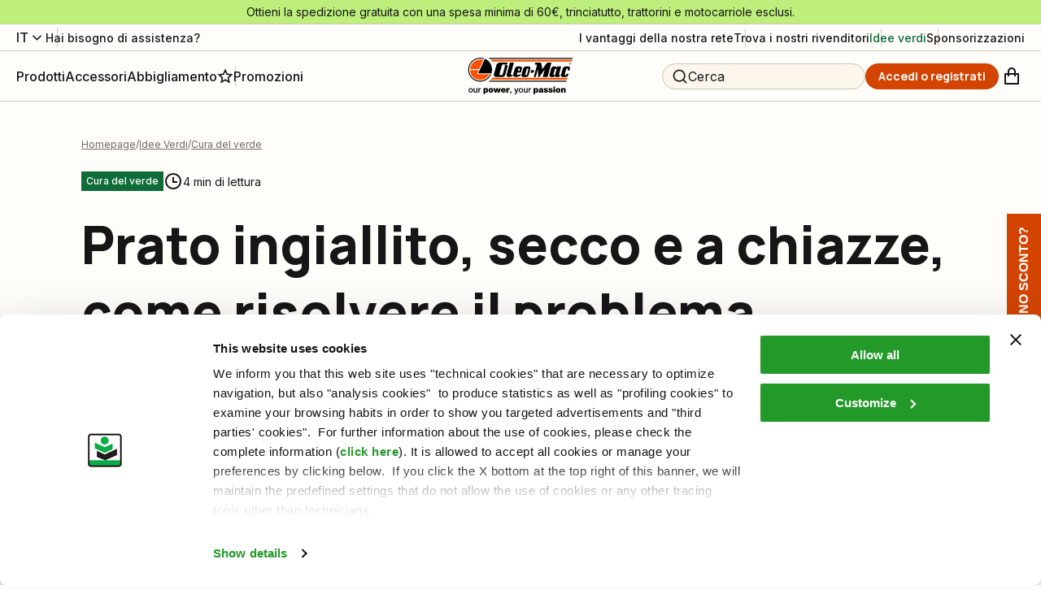

--- FILE ---
content_type: text/html; charset=utf-8
request_url: https://www.oleomac.it/it-it/idee-verdi/prato-ingiallito-secco-e-chiazze-come-risolvere-il-problema/
body_size: 119591
content:
<!DOCTYPE html><html lang="it"><head><meta charSet="utf-8"/><meta name="viewport" content="width=device-width"/><title>Prato ingiallito, secco e a chiazze, come risolvere il problema – Oleomac</title><meta name="robots" content="index,follow"/><meta name="description" content="Irrigazione scorretta, cattiva concimazione o malattia fungina? Scopri le cause, come rimediare al problema e soprattutto come prevenirlo: leggi l&#x27;articolo!"/><link rel="alternate" hrefLang="it" href="https://www.oleomac.it/it-it/idee-verdi/prato-ingiallito-secco-e-chiazze-come-risolvere-il-problema/"/><link rel="alternate" hrefLang="en" href="https://www.myoleo-mac.com/int/green-ideas/yellowed-or-dry-patches-on-your-lawn-heres-what-to-do/"/><link rel="alternate" hrefLang="es" href="https://www.oleomac.es/es-es/ideas-zonas-verdes/prato-ingiallito-secco-e-chiazze-come-risolvere-il-problema/"/><link rel="alternate" hrefLang="en-gb" href="https://www.oleo-mac.co.uk/en-gb/green-ideas/prato-ingiallito-secco-e-chiazze-come-risolvere-il-problema/"/><meta property="og:title" content="Prato ingiallito, secco e a chiazze, come risolvere il problema – Oleomac"/><meta property="og:description" content="Irrigazione scorretta, cattiva concimazione o malattia fungina? Scopri le cause, come rimediare al problema e soprattutto come prevenirlo: leggi l&#x27;articolo!"/><meta property="og:url" content="https://www.oleomac.it/it-it/idee-verdi/prato-ingiallito-secco-e-chiazze-come-risolvere-il-problema/"/><meta property="og:type" content="website"/><meta property="og:image" content="https://www.oleomac.it/media/filer_public/15/4f/154fc237-2080-457a-8ce0-e1d25aef8c05/1920x600.jpg"/><meta property="og:locale" content="it_IT"/><meta property="og:site_name" content="Oleo-Mac"/><link rel="canonical" href="https://www.oleomac.it/it-it/idee-verdi/prato-ingiallito-secco-e-chiazze-come-risolvere-il-problema/"/><script type="application/ld+json">{"@context":"https://schema.org","@type":"BreadcrumbList","itemListElement":[{"@type":"ListItem","position":1,"item":{"@id":"/","name":"Homepage"}},{"@type":"ListItem","position":2,"item":{"@id":"/idee-verdi","name":"Idee Verdi"}},{"@type":"ListItem","position":3,"item":{"@id":"/idee-verdi/c/cura-del-verde/","name":"Cura del verde"}}]}</script><link rel="preload" as="image" imageSrcSet="/_next/image/?url=https%3A%2F%2Fwww.oleomac.it%2Fmedia%2Ffiler_public%2F15%2F4f%2F154fc237-2080-457a-8ce0-e1d25aef8c05%2F1920x600.jpg&amp;w=1080&amp;q=75 1x, /_next/image/?url=https%3A%2F%2Fwww.oleomac.it%2Fmedia%2Ffiler_public%2F15%2F4f%2F154fc237-2080-457a-8ce0-e1d25aef8c05%2F1920x600.jpg&amp;w=3840&amp;q=75 2x" fetchpriority="high"/><script type="application/ld+json">{"@context":"https://schema.org","@type":"NewsArticle","description":"Prevenire è meglio che curare","mainEntityOfPage":{"@type":"WebPage","@id":"https://www.oleomac.it/idee-verdi/prato-ingiallito-secco-e-chiazze-come-risolvere-il-problema/"},"headline":"Prato ingiallito, secco e a chiazze, come risolvere il problema","image":["/media/filer_public/3c/8e/3c8e06bd-7625-4654-b672-b0441e0bfa6e/718x245.jpg","/media/filer_public/15/4f/154fc237-2080-457a-8ce0-e1d25aef8c05/1920x600.jpg"],"author":{"@type":"Person","name":"Oleo-Mac"},"publisher":{"@type":"Organization","name":"Oleo-Mac","logo":{"@type":"ImageObject","url":"https://www.oleomac.it/static/images/logo.png"}},"articleBody":"Il prato ingiallito è un problema che puoi riscontrare tutto l’anno e in particolare, per una concomitanza di fattori, in estate. Spesso l’erba paga lo scotto di una manutenzione non ottimale (irrigazione, taglio, concimazione etc.).\nQual è la cura per un prato ingiallito? Indipendentemente dall’origine del danno, in genere la soluzione ultima per rigenerare il prato è riseminare le zone rovinate in autunno o primavera. Ecco perché è importante giocare d’anticipo: oggi vedremo le principali cause di un prato secco, quindi daremo i consigli per risolvere il problema e prevenirlo.\nPrato secco e irrigazione\nIl caldo eccezionale e la siccità dell’estate appena trascorsa hanno dimostrato con chiarezza che se manca l’acqua, per carenza di pioggia o irrigazione, il prato ingiallisce. Ogni prato ha un fabbisogno idrico che dipende dal tipo di erba, dalla zona dove abiti, dalla stagione, dall’andamento meteorologico e dalle caratteristiche del terreno. In estate, nel nostro paese, da nord a sud oscilla tra i 5 e i 7 l/m2 giornalieri.\nÈ preferibile non bagnare spesso, quindi alterna 2-5 giorni di pausa a irrigazioni abbondanti, che compensino i giorni di stop. Questo perché un ambiente umido è l’habitat ideale per l’insorgere di malattie fungine, un’altra causa tipica di ingiallimento del prato. Tra l’altro questo sistema a turni di irrigazione stimola l’erba a sviluppare radici profonde, quindi a diventare più resistente all’arsura.\nPer lo stesso motivo (evitare il persistere dell’umidità) irriga il prato al mattino presto: in questo modo ha il tempo di asciugarsi bene.Prato ingiallito e concimazione\nIl prato ha bisogno di nutrimento, esattamente come le piante dell’orto e del giardino. Se la concimazione risulta insufficiente o, al contrario, esagerata, il risultato può essere un prato ingiallito (è il classico sintomo di deficit d’azoto).\nIn linea di massima è consigliabile concimare il prato 4-5 volte l’anno: alla ripresa vegetativa di fine inverno (marzo), a primavera inoltrata (maggio), tra fine primavera e inizio estate (metà giugno/luglio), a inizio e fine autunno (settembre e dicembre).\nOgni concimazione va fatta con concimi corretti e dosi appropriate al periodo e allo scopo. In genere si usa un concime a lenta cessione NPK – cioè composto da azoto (N), fosforo (P) e potassio (K) –, mentre in estate è meglio evitare concimi contenenti fosforo. Puoi usare, invece, un concime a pronto effetto per rigenerare un prato indebolito da carenze nutritive.\nAnche un’eccedenza di prodotto può ingiallire o bruciare il prato: per rimediare raccogli dal terreno quanti più granuli possibile e irriga bene per diluirne la concentrazione. Questa soluzione vale anche se ti capitasse di somministrare un prodotto sbagliato. Oltre ad attenerti alle dosi raccomandate distribuisci il concime in modo uniforme: per questo può tornarti utile un carrello spandiconcime.\nPrato secco a chiazze e malattie fungine\nEsistono diverse malattie causate da funghi e colpiscono il prato quasi tutto l’anno, soprattutto tra maggio e settembre. A seconda del parassita e dello stadio della fitopatia, sul prato secco le chiazze sono più o meno tondeggianti ed estese, con colori che vanno dal biancastro/grigio al giallo e al marrone.\nUna malattia fungina va affrontata applicando un anticrittogamico ad ampio spettro o, meglio, specifico (se riesci a identificare il fungo responsabile, come il Pythium o la Rhizoctonia solani, per nominarne un paio tra i più comuni). Rispetta strettamente le dosi raccomandate: i fungicidi possono risultare tossici per le persone, gli animali domestici, il terreno e il prato stesso.\nAlcune condizioni agevolano l’insediamento dei funghi patogeni: in primis un’irrigazione sovrabbondante. Altrettanto si può dire degli squilibri nutritivi, del taglio scorretto, della presenza di feltro, delle condizioni climatiche difficili (umidità, caldo eccessivo o, al contrario, gelo). Di fronte a un prato ammalato conviene fare l’“anamnesi” per capire quale (o quali) di questi fattori lo abbia reso così vulnerabile, in modo da evitare che il danno si ripeta.Come prevenire il prato ingiallito\nÈ evidente che sia meglio prevenire piuttosto che doversi prendere cura del prato ingiallito e poi riseminare per rigenerarne le zone danneggiate.\nQuindi per mantenere in salute il prato ed evitare che ingiallisca:\n\n\nIrriga nelle quantità corrette evitando che rimanga umido a lungo, come spiegato prima.\n\n\nConcima nelle modalità e nei tempi esatti, come detto sopra: a proposito, il potassio aiuta le piante a contrastare malattie, siccità e freddo ma, come sempre, non bisogna esagerare.\n\n\nTaglia l’erba alla giusta altezza.\n\n\nElimina il feltro.\n\n\nAbbassare troppo il prato significa procurare stress alle piantine di erba. Ogni stagione ha la sua altezza ideale e i mesi più caldi e aridi sono i più delicati (qui trovi i trucchi per tagliare il prato d’estate).\nIl prato è ingiallito dopo il taglio? Assicurati che le lame del tagliaerba o del trattorino siano ben affilate, così che il taglio risulti netto; diversamente strappano i tessuti vegetali causando un ingiallimento generalizzato. Lo stesso vale quando usi il trinciaerba. Se invece adoperi il decespugliatore monta il filo adatto: se è troppo grosso infatti non taglia in modo pulito ma sfilaccia l’erba.\nIl feltro fa da barriera al passaggio di luce, acqua e ossigeno; aumenta il ristagno d’acqua e il rischio di malattie fungine; riduce l’efficacia della concimazione e della risemina. Dunque tieni pulito il prato: limita il taglio mulching ai periodi in cui l’erba si decompone facilmente (nei mesi più caldi) e sfrutta il soffiatore non solo per liberare il prato dalle foglie (è uno dei lavori da fare in giardino d’autunno), ma anche da piccoli resti di potatura, segatura etc.\nPeriodicamente fai l’arieggiatura del prato (al link trovi tutti gli step da seguire). È un’operazione spesso trascurata, da fare ad esempio con l’arieggiatore, proprio per eliminare il feltro (e l’eventuale muschio, un ulteriore inconveniente legato all’umidità).\nUn’altra possibile causa per il prato ingiallito è il mancato attecchimento di porzioni del prato a rotoli che hai steso da poco (potrebbe accadere con le zolle molto piccole oppure lungo i bordi). Verifica qui tutti i passaggi per una posa del prato a rotoli fatta a regola d’arte. Qui invece trovi i passaggi per seminare il prato.","isAccessibleForFree":true}</script><script type="application/ld+json">{"@context":"https://schema.org","@type":"WebSite","url":"https://www.oleomac.it","potentialAction":[{"@type":"SearchAction","target":"https://www.oleomac.it?q={search_term_string}","query-input":"required name=search_term_string"}]}</script><meta name="next-head-count" content="21"/><link rel="shortcut icon" href="/oleomac/favicon.ico"/><script async="" type="text/javascript">
  ;window.NREUM||(NREUM={});NREUM.init={distributed_tracing:{enabled:true},privacy:{cookies_enabled:true},ajax:{deny_list:["bam.nr-data.net"]}};
  window.NREUM||(NREUM={}),__nr_require=function(t,e,n){function r(n){if(!e[n]){var o=e[n]={exports:{}};t[n][0].call(o.exports,function(e){var o=t[n][1][e];return r(o||e)},o,o.exports)}return e[n].exports}if("function"==typeof __nr_require)return __nr_require;for(var o=0;o<n.length;o++)r(n[o]);return r}({1:[function(t,e,n){function r(t){try{s.console&&console.log(t)}catch(e){}}var o,i=t("ee"),a=t(32),s={};try{o=localStorage.getItem("__nr_flags").split(","),console&&"function"==typeof console.log&&(s.console=!0,o.indexOf("dev")!==-1&&(s.dev=!0),o.indexOf("nr_dev")!==-1&&(s.nrDev=!0))}catch(c){}s.nrDev&&i.on("internal-error",function(t){r(t.stack)}),s.dev&&i.on("fn-err",function(t,e,n){r(n.stack)}),s.dev&&(r("NR AGENT IN DEVELOPMENT MODE"),r("flags: "+a(s,function(t,e){return t}).join(", ")))},{}],2:[function(t,e,n){function r(t,e,n,r,s){try{l?l-=1:o(s||new UncaughtException(t,e,n),!0)}catch(f){try{i("ierr",[f,c.now(),!0])}catch(d){}}return"function"==typeof u&&u.apply(this,a(arguments))}function UncaughtException(t,e,n){this.message=t||"Uncaught error with no additional information",this.sourceURL=e,this.line=n}function o(t,e){var n=e?null:c.now();i("err",[t,n])}var i=t("handle"),a=t(33),s=t("ee"),c=t("loader"),f=t("gos"),u=window.onerror,d=!1,p="nr@seenError";if(!c.disabled){var l=0;c.features.err=!0,t(1),window.onerror=r;try{throw new Error}catch(h){"stack"in h&&(t(14),t(13),"addEventListener"in window&&t(7),c.xhrWrappable&&t(15),d=!0)}s.on("fn-start",function(t,e,n){d&&(l+=1)}),s.on("fn-err",function(t,e,n){d&&!n[p]&&(f(n,p,function(){return!0}),this.thrown=!0,o(n))}),s.on("fn-end",function(){d&&!this.thrown&&l>0&&(l-=1)}),s.on("internal-error",function(t){i("ierr",[t,c.now(),!0])})}},{}],3:[function(t,e,n){var r=t("loader");r.disabled||(r.features.ins=!0)},{}],4:[function(t,e,n){function r(){U++,L=g.hash,this[u]=y.now()}function o(){U--,g.hash!==L&&i(0,!0);var t=y.now();this[h]=~~this[h]+t-this[u],this[d]=t}function i(t,e){E.emit("newURL",[""+g,e])}function a(t,e){t.on(e,function(){this[e]=y.now()})}var s="-start",c="-end",f="-body",u="fn"+s,d="fn"+c,p="cb"+s,l="cb"+c,h="jsTime",m="fetch",v="addEventListener",w=window,g=w.location,y=t("loader");if(w[v]&&y.xhrWrappable&&!y.disabled){var x=t(11),b=t(12),E=t(9),R=t(7),O=t(14),T=t(8),P=t(15),S=t(10),M=t("ee"),N=M.get("tracer"),C=t(23);t(17),y.features.spa=!0;var L,U=0;M.on(u,r),b.on(p,r),S.on(p,r),M.on(d,o),b.on(l,o),S.on(l,o),M.buffer([u,d,"xhr-resolved"]),R.buffer([u]),O.buffer(["setTimeout"+c,"clearTimeout"+s,u]),P.buffer([u,"new-xhr","send-xhr"+s]),T.buffer([m+s,m+"-done",m+f+s,m+f+c]),E.buffer(["newURL"]),x.buffer([u]),b.buffer(["propagate",p,l,"executor-err","resolve"+s]),N.buffer([u,"no-"+u]),S.buffer(["new-jsonp","cb-start","jsonp-error","jsonp-end"]),a(T,m+s),a(T,m+"-done"),a(S,"new-jsonp"),a(S,"jsonp-end"),a(S,"cb-start"),E.on("pushState-end",i),E.on("replaceState-end",i),w[v]("hashchange",i,C(!0)),w[v]("load",i,C(!0)),w[v]("popstate",function(){i(0,U>1)},C(!0))}},{}],5:[function(t,e,n){function r(){var t=new PerformanceObserver(function(t,e){var n=t.getEntries();s(v,[n])});try{t.observe({entryTypes:["resource"]})}catch(e){}}function o(t){if(s(v,[window.performance.getEntriesByType(w)]),window.performance["c"+p])try{window.performance[h](m,o,!1)}catch(t){}else try{window.performance[h]("webkit"+m,o,!1)}catch(t){}}function i(t){}if(window.performance&&window.performance.timing&&window.performance.getEntriesByType){var a=t("ee"),s=t("handle"),c=t(14),f=t(13),u=t(6),d=t(23),p="learResourceTimings",l="addEventListener",h="removeEventListener",m="resourcetimingbufferfull",v="bstResource",w="resource",g="-start",y="-end",x="fn"+g,b="fn"+y,E="bstTimer",R="pushState",O=t("loader");if(!O.disabled){O.features.stn=!0,t(9),"addEventListener"in window&&t(7);var T=NREUM.o.EV;a.on(x,function(t,e){var n=t[0];n instanceof T&&(this.bstStart=O.now())}),a.on(b,function(t,e){var n=t[0];n instanceof T&&s("bst",[n,e,this.bstStart,O.now()])}),c.on(x,function(t,e,n){this.bstStart=O.now(),this.bstType=n}),c.on(b,function(t,e){s(E,[e,this.bstStart,O.now(),this.bstType])}),f.on(x,function(){this.bstStart=O.now()}),f.on(b,function(t,e){s(E,[e,this.bstStart,O.now(),"requestAnimationFrame"])}),a.on(R+g,function(t){this.time=O.now(),this.startPath=location.pathname+location.hash}),a.on(R+y,function(t){s("bstHist",[location.pathname+location.hash,this.startPath,this.time])}),u()?(s(v,[window.performance.getEntriesByType("resource")]),r()):l in window.performance&&(window.performance["c"+p]?window.performance[l](m,o,d(!1)):window.performance[l]("webkit"+m,o,d(!1))),document[l]("scroll",i,d(!1)),document[l]("keypress",i,d(!1)),document[l]("click",i,d(!1))}}},{}],6:[function(t,e,n){e.exports=function(){return"PerformanceObserver"in window&&"function"==typeof window.PerformanceObserver}},{}],7:[function(t,e,n){function r(t){for(var e=t;e&&!e.hasOwnProperty(u);)e=Object.getPrototypeOf(e);e&&o(e)}function o(t){s.inPlace(t,[u,d],"-",i)}function i(t,e){return t[1]}var a=t("ee").get("events"),s=t("wrap-function")(a,!0),c=t("gos"),f=XMLHttpRequest,u="addEventListener",d="removeEventListener";e.exports=a,"getPrototypeOf"in Object?(r(document),r(window),r(f.prototype)):f.prototype.hasOwnProperty(u)&&(o(window),o(f.prototype)),a.on(u+"-start",function(t,e){var n=t[1];if(null!==n&&("function"==typeof n||"object"==typeof n)){var r=c(n,"nr@wrapped",function(){function t(){if("function"==typeof n.handleEvent)return n.handleEvent.apply(n,arguments)}var e={object:t,"function":n}[typeof n];return e?s(e,"fn-",null,e.name||"anonymous"):n});this.wrapped=t[1]=r}}),a.on(d+"-start",function(t){t[1]=this.wrapped||t[1]})},{}],8:[function(t,e,n){function r(t,e,n){var r=t[e];"function"==typeof r&&(t[e]=function(){var t=i(arguments),e={};o.emit(n+"before-start",[t],e);var a;e[m]&&e[m].dt&&(a=e[m].dt);var s=r.apply(this,t);return o.emit(n+"start",[t,a],s),s.then(function(t){return o.emit(n+"end",[null,t],s),t},function(t){throw o.emit(n+"end",[t],s),t})})}var o=t("ee").get("fetch"),i=t(33),a=t(32);e.exports=o;var s=window,c="fetch-",f=c+"body-",u=["arrayBuffer","blob","json","text","formData"],d=s.Request,p=s.Response,l=s.fetch,h="prototype",m="nr@context";d&&p&&l&&(a(u,function(t,e){r(d[h],e,f),r(p[h],e,f)}),r(s,"fetch",c),o.on(c+"end",function(t,e){var n=this;if(e){var r=e.headers.get("content-length");null!==r&&(n.rxSize=r),o.emit(c+"done",[null,e],n)}else o.emit(c+"done",[t],n)}))},{}],9:[function(t,e,n){var r=t("ee").get("history"),o=t("wrap-function")(r);e.exports=r;var i=window.history&&window.history.constructor&&window.history.constructor.prototype,a=window.history;i&&i.pushState&&i.replaceState&&(a=i),o.inPlace(a,["pushState","replaceState"],"-")},{}],10:[function(t,e,n){function r(t){function e(){f.emit("jsonp-end",[],l),t.removeEventListener("load",e,c(!1)),t.removeEventListener("error",n,c(!1))}function n(){f.emit("jsonp-error",[],l),f.emit("jsonp-end",[],l),t.removeEventListener("load",e,c(!1)),t.removeEventListener("error",n,c(!1))}var r=t&&"string"==typeof t.nodeName&&"script"===t.nodeName.toLowerCase();if(r){var o="function"==typeof t.addEventListener;if(o){var a=i(t.src);if(a){var d=s(a),p="function"==typeof d.parent[d.key];if(p){var l={};u.inPlace(d.parent,[d.key],"cb-",l),t.addEventListener("load",e,c(!1)),t.addEventListener("error",n,c(!1)),f.emit("new-jsonp",[t.src],l)}}}}}function o(){return"addEventListener"in window}function i(t){var e=t.match(d);return e?e[1]:null}function a(t,e){var n=t.match(l),r=n[1],o=n[3];return o?a(o,e[r]):e[r]}function s(t){var e=t.match(p);return e&&e.length>=3?{key:e[2],parent:a(e[1],window)}:{key:t,parent:window}}var c=t(23),f=t("ee").get("jsonp"),u=t("wrap-function")(f);if(e.exports=f,o()){var d=/[?&](?:callback|cb)=([^&#]+)/,p=/(.*)\.([^.]+)/,l=/^(\w+)(\.|$)(.*)$/,h=["appendChild","insertBefore","replaceChild"];Node&&Node.prototype&&Node.prototype.appendChild?u.inPlace(Node.prototype,h,"dom-"):(u.inPlace(HTMLElement.prototype,h,"dom-"),u.inPlace(HTMLHeadElement.prototype,h,"dom-"),u.inPlace(HTMLBodyElement.prototype,h,"dom-")),f.on("dom-start",function(t){r(t[0])})}},{}],11:[function(t,e,n){var r=t("ee").get("mutation"),o=t("wrap-function")(r),i=NREUM.o.MO;e.exports=r,i&&(window.MutationObserver=function(t){return this instanceof i?new i(o(t,"fn-")):i.apply(this,arguments)},MutationObserver.prototype=i.prototype)},{}],12:[function(t,e,n){function r(t){var e=i.context(),n=s(t,"executor-",e,null,!1),r=new f(n);return i.context(r).getCtx=function(){return e},r}var o=t("wrap-function"),i=t("ee").get("promise"),a=t("ee").getOrSetContext,s=o(i),c=t(32),f=NREUM.o.PR;e.exports=i,f&&(window.Promise=r,["all","race"].forEach(function(t){var e=f[t];f[t]=function(n){function r(t){return function(){i.emit("propagate",[null,!o],a,!1,!1),o=o||!t}}var o=!1;c(n,function(e,n){Promise.resolve(n).then(r("all"===t),r(!1))});var a=e.apply(f,arguments),s=f.resolve(a);return s}}),["resolve","reject"].forEach(function(t){var e=f[t];f[t]=function(t){var n=e.apply(f,arguments);return t!==n&&i.emit("propagate",[t,!0],n,!1,!1),n}}),f.prototype["catch"]=function(t){return this.then(null,t)},f.prototype=Object.create(f.prototype,{constructor:{value:r}}),c(Object.getOwnPropertyNames(f),function(t,e){try{r[e]=f[e]}catch(n){}}),o.wrapInPlace(f.prototype,"then",function(t){return function(){var e=this,n=o.argsToArray.apply(this,arguments),r=a(e);r.promise=e,n[0]=s(n[0],"cb-",r,null,!1),n[1]=s(n[1],"cb-",r,null,!1);var c=t.apply(this,n);return r.nextPromise=c,i.emit("propagate",[e,!0],c,!1,!1),c}}),i.on("executor-start",function(t){t[0]=s(t[0],"resolve-",this,null,!1),t[1]=s(t[1],"resolve-",this,null,!1)}),i.on("executor-err",function(t,e,n){t[1](n)}),i.on("cb-end",function(t,e,n){i.emit("propagate",[n,!0],this.nextPromise,!1,!1)}),i.on("propagate",function(t,e,n){this.getCtx&&!e||(this.getCtx=function(){if(t instanceof Promise)var e=i.context(t);return e&&e.getCtx?e.getCtx():this})}),r.toString=function(){return""+f})},{}],13:[function(t,e,n){var r=t("ee").get("raf"),o=t("wrap-function")(r),i="equestAnimationFrame";e.exports=r,o.inPlace(window,["r"+i,"mozR"+i,"webkitR"+i,"msR"+i],"raf-"),r.on("raf-start",function(t){t[0]=o(t[0],"fn-")})},{}],14:[function(t,e,n){function r(t,e,n){t[0]=a(t[0],"fn-",null,n)}function o(t,e,n){this.method=n,this.timerDuration=isNaN(t[1])?0:+t[1],t[0]=a(t[0],"fn-",this,n)}var i=t("ee").get("timer"),a=t("wrap-function")(i),s="setTimeout",c="setInterval",f="clearTimeout",u="-start",d="-";e.exports=i,a.inPlace(window,[s,"setImmediate"],s+d),a.inPlace(window,[c],c+d),a.inPlace(window,[f,"clearImmediate"],f+d),i.on(c+u,r),i.on(s+u,o)},{}],15:[function(t,e,n){function r(t,e){d.inPlace(e,["onreadystatechange"],"fn-",s)}function o(){var t=this,e=u.context(t);t.readyState>3&&!e.resolved&&(e.resolved=!0,u.emit("xhr-resolved",[],t)),d.inPlace(t,y,"fn-",s)}function i(t){x.push(t),m&&(E?E.then(a):w?w(a):(R=-R,O.data=R))}function a(){for(var t=0;t<x.length;t++)r([],x[t]);x.length&&(x=[])}function s(t,e){return e}function c(t,e){for(var n in t)e[n]=t[n];return e}t(7);var f=t("ee"),u=f.get("xhr"),d=t("wrap-function")(u),p=t(23),l=NREUM.o,h=l.XHR,m=l.MO,v=l.PR,w=l.SI,g="readystatechange",y=["onload","onerror","onabort","onloadstart","onloadend","onprogress","ontimeout"],x=[];e.exports=u;var b=window.XMLHttpRequest=function(t){var e=new h(t);try{u.emit("new-xhr",[e],e),e.addEventListener(g,o,p(!1))}catch(n){try{u.emit("internal-error",[n])}catch(r){}}return e};if(c(h,b),b.prototype=h.prototype,d.inPlace(b.prototype,["open","send"],"-xhr-",s),u.on("send-xhr-start",function(t,e){r(t,e),i(e)}),u.on("open-xhr-start",r),m){var E=v&&v.resolve();if(!w&&!v){var R=1,O=document.createTextNode(R);new m(a).observe(O,{characterData:!0})}}else f.on("fn-end",function(t){t[0]&&t[0].type===g||a()})},{}],16:[function(t,e,n){function r(t){if(!s(t))return null;var e=window.NREUM;if(!e.loader_config)return null;var n=(e.loader_config.accountID||"").toString()||null,r=(e.loader_config.agentID||"").toString()||null,f=(e.loader_config.trustKey||"").toString()||null;if(!n||!r)return null;var h=l.generateSpanId(),m=l.generateTraceId(),v=Date.now(),w={spanId:h,traceId:m,timestamp:v};return(t.sameOrigin||c(t)&&p())&&(w.traceContextParentHeader=o(h,m),w.traceContextStateHeader=i(h,v,n,r,f)),(t.sameOrigin&&!u()||!t.sameOrigin&&c(t)&&d())&&(w.newrelicHeader=a(h,m,v,n,r,f)),w}function o(t,e){return"00-"+e+"-"+t+"-01"}function i(t,e,n,r,o){var i=0,a="",s=1,c="",f="";return o+"@nr="+i+"-"+s+"-"+n+"-"+r+"-"+t+"-"+a+"-"+c+"-"+f+"-"+e}function a(t,e,n,r,o,i){var a="btoa"in window&&"function"==typeof window.btoa;if(!a)return null;var s={v:[0,1],d:{ty:"Browser",ac:r,ap:o,id:t,tr:e,ti:n}};return i&&r!==i&&(s.d.tk=i),btoa(JSON.stringify(s))}function s(t){return f()&&c(t)}function c(t){var e=!1,n={};if("init"in NREUM&&"distributed_tracing"in NREUM.init&&(n=NREUM.init.distributed_tracing),t.sameOrigin)e=!0;else if(n.allowed_origins instanceof Array)for(var r=0;r<n.allowed_origins.length;r++){var o=h(n.allowed_origins[r]);if(t.hostname===o.hostname&&t.protocol===o.protocol&&t.port===o.port){e=!0;break}}return e}function f(){return"init"in NREUM&&"distributed_tracing"in NREUM.init&&!!NREUM.init.distributed_tracing.enabled}function u(){return"init"in NREUM&&"distributed_tracing"in NREUM.init&&!!NREUM.init.distributed_tracing.exclude_newrelic_header}function d(){return"init"in NREUM&&"distributed_tracing"in NREUM.init&&NREUM.init.distributed_tracing.cors_use_newrelic_header!==!1}function p(){return"init"in NREUM&&"distributed_tracing"in NREUM.init&&!!NREUM.init.distributed_tracing.cors_use_tracecontext_headers}var l=t(29),h=t(18);e.exports={generateTracePayload:r,shouldGenerateTrace:s}},{}],17:[function(t,e,n){function r(t){var e=this.params,n=this.metrics;if(!this.ended){this.ended=!0;for(var r=0;r<p;r++)t.removeEventListener(d[r],this.listener,!1);e.aborted||(n.duration=a.now()-this.startTime,this.loadCaptureCalled||4!==t.readyState?null==e.status&&(e.status=0):i(this,t),n.cbTime=this.cbTime,s("xhr",[e,n,this.startTime,this.endTime,"xhr"],this))}}function o(t,e){var n=c(e),r=t.params;r.hostname=n.hostname,r.port=n.port,r.protocol=n.protocol,r.host=n.hostname+":"+n.port,r.pathname=n.pathname,t.parsedOrigin=n,t.sameOrigin=n.sameOrigin}function i(t,e){t.params.status=e.status;var n=v(e,t.lastSize);if(n&&(t.metrics.rxSize=n),t.sameOrigin){var r=e.getResponseHeader("X-NewRelic-App-Data");r&&(t.params.cat=r.split(", ").pop())}t.loadCaptureCalled=!0}var a=t("loader");if(a.xhrWrappable&&!a.disabled){var s=t("handle"),c=t(18),f=t(16).generateTracePayload,u=t("ee"),d=["load","error","abort","timeout"],p=d.length,l=t("id"),h=t(24),m=t(22),v=t(19),w=t(23),g=NREUM.o.REQ,y=window.XMLHttpRequest;a.features.xhr=!0,t(15),t(8),u.on("new-xhr",function(t){var e=this;e.totalCbs=0,e.called=0,e.cbTime=0,e.end=r,e.ended=!1,e.xhrGuids={},e.lastSize=null,e.loadCaptureCalled=!1,e.params=this.params||{},e.metrics=this.metrics||{},t.addEventListener("load",function(n){i(e,t)},w(!1)),h&&(h>34||h<10)||t.addEventListener("progress",function(t){e.lastSize=t.loaded},w(!1))}),u.on("open-xhr-start",function(t){this.params={method:t[0]},o(this,t[1]),this.metrics={}}),u.on("open-xhr-end",function(t,e){"loader_config"in NREUM&&"xpid"in NREUM.loader_config&&this.sameOrigin&&e.setRequestHeader("X-NewRelic-ID",NREUM.loader_config.xpid);var n=f(this.parsedOrigin);if(n){var r=!1;n.newrelicHeader&&(e.setRequestHeader("newrelic",n.newrelicHeader),r=!0),n.traceContextParentHeader&&(e.setRequestHeader("traceparent",n.traceContextParentHeader),n.traceContextStateHeader&&e.setRequestHeader("tracestate",n.traceContextStateHeader),r=!0),r&&(this.dt=n)}}),u.on("send-xhr-start",function(t,e){var n=this.metrics,r=t[0],o=this;if(n&&r){var i=m(r);i&&(n.txSize=i)}this.startTime=a.now(),this.listener=function(t){try{"abort"!==t.type||o.loadCaptureCalled||(o.params.aborted=!0),("load"!==t.type||o.called===o.totalCbs&&(o.onloadCalled||"function"!=typeof e.onload))&&o.end(e)}catch(n){try{u.emit("internal-error",[n])}catch(r){}}};for(var s=0;s<p;s++)e.addEventListener(d[s],this.listener,w(!1))}),u.on("xhr-cb-time",function(t,e,n){this.cbTime+=t,e?this.onloadCalled=!0:this.called+=1,this.called!==this.totalCbs||!this.onloadCalled&&"function"==typeof n.onload||this.end(n)}),u.on("xhr-load-added",function(t,e){var n=""+l(t)+!!e;this.xhrGuids&&!this.xhrGuids[n]&&(this.xhrGuids[n]=!0,this.totalCbs+=1)}),u.on("xhr-load-removed",function(t,e){var n=""+l(t)+!!e;this.xhrGuids&&this.xhrGuids[n]&&(delete this.xhrGuids[n],this.totalCbs-=1)}),u.on("xhr-resolved",function(){this.endTime=a.now()}),u.on("addEventListener-end",function(t,e){e instanceof y&&"load"===t[0]&&u.emit("xhr-load-added",[t[1],t[2]],e)}),u.on("removeEventListener-end",function(t,e){e instanceof y&&"load"===t[0]&&u.emit("xhr-load-removed",[t[1],t[2]],e)}),u.on("fn-start",function(t,e,n){e instanceof y&&("onload"===n&&(this.onload=!0),("load"===(t[0]&&t[0].type)||this.onload)&&(this.xhrCbStart=a.now()))}),u.on("fn-end",function(t,e){this.xhrCbStart&&u.emit("xhr-cb-time",[a.now()-this.xhrCbStart,this.onload,e],e)}),u.on("fetch-before-start",function(t){function e(t,e){var n=!1;return e.newrelicHeader&&(t.set("newrelic",e.newrelicHeader),n=!0),e.traceContextParentHeader&&(t.set("traceparent",e.traceContextParentHeader),e.traceContextStateHeader&&t.set("tracestate",e.traceContextStateHeader),n=!0),n}var n,r=t[1]||{};"string"==typeof t[0]?n=t[0]:t[0]&&t[0].url?n=t[0].url:window.URL&&t[0]&&t[0]instanceof URL&&(n=t[0].href),n&&(this.parsedOrigin=c(n),this.sameOrigin=this.parsedOrigin.sameOrigin);var o=f(this.parsedOrigin);if(o&&(o.newrelicHeader||o.traceContextParentHeader))if("string"==typeof t[0]||window.URL&&t[0]&&t[0]instanceof URL){var i={};for(var a in r)i[a]=r[a];i.headers=new Headers(r.headers||{}),e(i.headers,o)&&(this.dt=o),t.length>1?t[1]=i:t.push(i)}else t[0]&&t[0].headers&&e(t[0].headers,o)&&(this.dt=o)}),u.on("fetch-start",function(t,e){this.params={},this.metrics={},this.startTime=a.now(),this.dt=e,t.length>=1&&(this.target=t[0]),t.length>=2&&(this.opts=t[1]);var n,r=this.opts||{},i=this.target;"string"==typeof i?n=i:"object"==typeof i&&i instanceof g?n=i.url:window.URL&&"object"==typeof i&&i instanceof URL&&(n=i.href),o(this,n);var s=(""+(i&&i instanceof g&&i.method||r.method||"GET")).toUpperCase();this.params.method=s,this.txSize=m(r.body)||0}),u.on("fetch-done",function(t,e){this.endTime=a.now(),this.params||(this.params={}),this.params.status=e?e.status:0;var n;"string"==typeof this.rxSize&&this.rxSize.length>0&&(n=+this.rxSize);var r={txSize:this.txSize,rxSize:n,duration:a.now()-this.startTime};s("xhr",[this.params,r,this.startTime,this.endTime,"fetch"],this)})}},{}],18:[function(t,e,n){var r={};e.exports=function(t){if(t in r)return r[t];var e=document.createElement("a"),n=window.location,o={};e.href=t,o.port=e.port;var i=e.href.split("://");!o.port&&i[1]&&(o.port=i[1].split("/")[0].split("@").pop().split(":")[1]),o.port&&"0"!==o.port||(o.port="https"===i[0]?"443":"80"),o.hostname=e.hostname||n.hostname,o.pathname=e.pathname,o.protocol=i[0],"/"!==o.pathname.charAt(0)&&(o.pathname="/"+o.pathname);var a=!e.protocol||":"===e.protocol||e.protocol===n.protocol,s=e.hostname===document.domain&&e.port===n.port;return o.sameOrigin=a&&(!e.hostname||s),"/"===o.pathname&&(r[t]=o),o}},{}],19:[function(t,e,n){function r(t,e){var n=t.responseType;return"json"===n&&null!==e?e:"arraybuffer"===n||"blob"===n||"json"===n?o(t.response):"text"===n||""===n||void 0===n?o(t.responseText):void 0}var o=t(22);e.exports=r},{}],20:[function(t,e,n){function r(){}function o(t,e,n,r){return function(){return u.recordSupportability("API/"+e+"/called"),i(t+e,[f.now()].concat(s(arguments)),n?null:this,r),n?void 0:this}}var i=t("handle"),a=t(32),s=t(33),c=t("ee").get("tracer"),f=t("loader"),u=t(25),d=NREUM;"undefined"==typeof window.newrelic&&(newrelic=d);var p=["setPageViewName","setCustomAttribute","setErrorHandler","finished","addToTrace","inlineHit","addRelease"],l="api-",h=l+"ixn-";a(p,function(t,e){d[e]=o(l,e,!0,"api")}),d.addPageAction=o(l,"addPageAction",!0),d.setCurrentRouteName=o(l,"routeName",!0),e.exports=newrelic,d.interaction=function(){return(new r).get()};var m=r.prototype={createTracer:function(t,e){var n={},r=this,o="function"==typeof e;return i(h+"tracer",[f.now(),t,n],r),function(){if(c.emit((o?"":"no-")+"fn-start",[f.now(),r,o],n),o)try{return e.apply(this,arguments)}catch(t){throw c.emit("fn-err",[arguments,this,t],n),t}finally{c.emit("fn-end",[f.now()],n)}}}};a("actionText,setName,setAttribute,save,ignore,onEnd,getContext,end,get".split(","),function(t,e){m[e]=o(h,e)}),newrelic.noticeError=function(t,e){"string"==typeof t&&(t=new Error(t)),u.recordSupportability("API/noticeError/called"),i("err",[t,f.now(),!1,e])}},{}],21:[function(t,e,n){function r(t){if(NREUM.init){for(var e=NREUM.init,n=t.split("."),r=0;r<n.length-1;r++)if(e=e[n[r]],"object"!=typeof e)return;return e=e[n[n.length-1]]}}e.exports={getConfiguration:r}},{}],22:[function(t,e,n){e.exports=function(t){if("string"==typeof t&&t.length)return t.length;if("object"==typeof t){if("undefined"!=typeof ArrayBuffer&&t instanceof ArrayBuffer&&t.byteLength)return t.byteLength;if("undefined"!=typeof Blob&&t instanceof Blob&&t.size)return t.size;if(!("undefined"!=typeof FormData&&t instanceof FormData))try{return JSON.stringify(t).length}catch(e){return}}}},{}],23:[function(t,e,n){var r=!1;try{var o=Object.defineProperty({},"passive",{get:function(){r=!0}});window.addEventListener("testPassive",null,o),window.removeEventListener("testPassive",null,o)}catch(i){}e.exports=function(t){return r?{passive:!0,capture:!!t}:!!t}},{}],24:[function(t,e,n){var r=0,o=navigator.userAgent.match(/Firefox[\/\s](\d+\.\d+)/);o&&(r=+o[1]),e.exports=r},{}],25:[function(t,e,n){function r(t,e){var n=[a,t,{name:t},e];return i("storeMetric",n,null,"api"),n}function o(t,e){var n=[s,t,{name:t},e];return i("storeEventMetrics",n,null,"api"),n}var i=t("handle"),a="sm",s="cm";e.exports={constants:{SUPPORTABILITY_METRIC:a,CUSTOM_METRIC:s},recordSupportability:r,recordCustom:o}},{}],26:[function(t,e,n){function r(){return s.exists&&performance.now?Math.round(performance.now()):(i=Math.max((new Date).getTime(),i))-a}function o(){return i}var i=(new Date).getTime(),a=i,s=t(34);e.exports=r,e.exports.offset=a,e.exports.getLastTimestamp=o},{}],27:[function(t,e,n){function r(t){return!(!t||!t.protocol||"file:"===t.protocol)}e.exports=r},{}],28:[function(t,e,n){function r(t,e){var n=t.getEntries();n.forEach(function(t){"first-paint"===t.name?p("timing",["fp",Math.floor(t.startTime)]):"first-contentful-paint"===t.name&&p("timing",["fcp",Math.floor(t.startTime)])})}function o(t,e){var n=t.getEntries();if(n.length>0){var r=n[n.length-1];if(c&&c<r.startTime)return;p("lcp",[r])}}function i(t){t.getEntries().forEach(function(t){t.hadRecentInput||p("cls",[t])})}function a(t){if(t instanceof v&&!g){var e=Math.round(t.timeStamp),n={type:t.type};e<=l.now()?n.fid=l.now()-e:e>l.offset&&e<=Date.now()?(e-=l.offset,n.fid=l.now()-e):e=l.now(),g=!0,p("timing",["fi",e,n])}}function s(t){"hidden"===t&&(c=l.now(),p("pageHide",[c]))}if(!("init"in NREUM&&"page_view_timing"in NREUM.init&&"enabled"in NREUM.init.page_view_timing&&NREUM.init.page_view_timing.enabled===!1)){var c,f,u,d,p=t("handle"),l=t("loader"),h=t(31),m=t(23),v=NREUM.o.EV;if("PerformanceObserver"in window&&"function"==typeof window.PerformanceObserver){f=new PerformanceObserver(r);try{f.observe({entryTypes:["paint"]})}catch(w){}u=new PerformanceObserver(o);try{u.observe({entryTypes:["largest-contentful-paint"]})}catch(w){}d=new PerformanceObserver(i);try{d.observe({type:"layout-shift",buffered:!0})}catch(w){}}if("addEventListener"in document){var g=!1,y=["click","keydown","mousedown","pointerdown","touchstart"];y.forEach(function(t){document.addEventListener(t,a,m(!1))})}h(s)}},{}],29:[function(t,e,n){function r(){function t(){return e?15&e[n++]:16*Math.random()|0}var e=null,n=0,r=window.crypto||window.msCrypto;r&&r.getRandomValues&&(e=r.getRandomValues(new Uint8Array(31)));for(var o,i="xxxxxxxx-xxxx-4xxx-yxxx-xxxxxxxxxxxx",a="",s=0;s<i.length;s++)o=i[s],"x"===o?a+=t().toString(16):"y"===o?(o=3&t()|8,a+=o.toString(16)):a+=o;return a}function o(){return a(16)}function i(){return a(32)}function a(t){function e(){return n?15&n[r++]:16*Math.random()|0}var n=null,r=0,o=window.crypto||window.msCrypto;o&&o.getRandomValues&&Uint8Array&&(n=o.getRandomValues(new Uint8Array(31)));for(var i=[],a=0;a<t;a++)i.push(e().toString(16));return i.join("")}e.exports={generateUuid:r,generateSpanId:o,generateTraceId:i}},{}],30:[function(t,e,n){function r(t,e){if(!o)return!1;if(t!==o)return!1;if(!e)return!0;if(!i)return!1;for(var n=i.split("."),r=e.split("."),a=0;a<r.length;a++)if(r[a]!==n[a])return!1;return!0}var o=null,i=null,a=/Version\/(\S+)\s+Safari/;if(navigator.userAgent){var s=navigator.userAgent,c=s.match(a);c&&s.indexOf("Chrome")===-1&&s.indexOf("Chromium")===-1&&(o="Safari",i=c[1])}e.exports={agent:o,version:i,match:r}},{}],31:[function(t,e,n){function r(t){function e(){t(s&&document[s]?document[s]:document[i]?"hidden":"visible")}"addEventListener"in document&&a&&document.addEventListener(a,e,o(!1))}var o=t(23);e.exports=r;var i,a,s;"undefined"!=typeof document.hidden?(i="hidden",a="visibilitychange",s="visibilityState"):"undefined"!=typeof document.msHidden?(i="msHidden",a="msvisibilitychange"):"undefined"!=typeof document.webkitHidden&&(i="webkitHidden",a="webkitvisibilitychange",s="webkitVisibilityState")},{}],32:[function(t,e,n){function r(t,e){var n=[],r="",i=0;for(r in t)o.call(t,r)&&(n[i]=e(r,t[r]),i+=1);return n}var o=Object.prototype.hasOwnProperty;e.exports=r},{}],33:[function(t,e,n){function r(t,e,n){e||(e=0),"undefined"==typeof n&&(n=t?t.length:0);for(var r=-1,o=n-e||0,i=Array(o<0?0:o);++r<o;)i[r]=t[e+r];return i}e.exports=r},{}],34:[function(t,e,n){e.exports={exists:"undefined"!=typeof window.performance&&window.performance.timing&&"undefined"!=typeof window.performance.timing.navigationStart}},{}],ee:[function(t,e,n){function r(){}function o(t){function e(t){return t&&t instanceof r?t:t?f(t,c,a):a()}function n(n,r,o,i,a){if(a!==!1&&(a=!0),!l.aborted||i){t&&a&&t(n,r,o);for(var s=e(o),c=m(n),f=c.length,u=0;u<f;u++)c[u].apply(s,r);var p=d[y[n]];return p&&p.push([x,n,r,s]),s}}function i(t,e){g[t]=m(t).concat(e)}function h(t,e){var n=g[t];if(n)for(var r=0;r<n.length;r++)n[r]===e&&n.splice(r,1)}function m(t){return g[t]||[]}function v(t){return p[t]=p[t]||o(n)}function w(t,e){l.aborted||u(t,function(t,n){e=e||"feature",y[n]=e,e in d||(d[e]=[])})}var g={},y={},x={on:i,addEventListener:i,removeEventListener:h,emit:n,get:v,listeners:m,context:e,buffer:w,abort:s,aborted:!1};return x}function i(t){return f(t,c,a)}function a(){return new r}function s(){(d.api||d.feature)&&(l.aborted=!0,d=l.backlog={})}var c="nr@context",f=t("gos"),u=t(32),d={},p={},l=e.exports=o();e.exports.getOrSetContext=i,l.backlog=d},{}],gos:[function(t,e,n){function r(t,e,n){if(o.call(t,e))return t[e];var r=n();if(Object.defineProperty&&Object.keys)try{return Object.defineProperty(t,e,{value:r,writable:!0,enumerable:!1}),r}catch(i){}return t[e]=r,r}var o=Object.prototype.hasOwnProperty;e.exports=r},{}],handle:[function(t,e,n){function r(t,e,n,r){o.buffer([t],r),o.emit(t,e,n)}var o=t("ee").get("handle");e.exports=r,r.ee=o},{}],id:[function(t,e,n){function r(t){var e=typeof t;return!t||"object"!==e&&"function"!==e?-1:t===window?0:a(t,i,function(){return o++})}var o=1,i="nr@id",a=t("gos");e.exports=r},{}],loader:[function(t,e,n){function r(){if(!P++){var t=T.info=NREUM.info,e=v.getElementsByTagName("script")[0];if(setTimeout(f.abort,3e4),!(t&&t.licenseKey&&t.applicationID&&e))return f.abort();c(R,function(e,n){t[e]||(t[e]=n)});var n=a();s("mark",["onload",n+T.offset],null,"api"),s("timing",["load",n]);var r=v.createElement("script");0===t.agent.indexOf("http://")||0===t.agent.indexOf("https://")?r.src=t.agent:r.src=h+"://"+t.agent,e.parentNode.insertBefore(r,e)}}function o(){"complete"===v.readyState&&i()}function i(){s("mark",["domContent",a()+T.offset],null,"api")}var a=t(26),s=t("handle"),c=t(32),f=t("ee"),u=t(30),d=t(27),p=t(21),l=t(23),h=p.getConfiguration("ssl")===!1?"http":"https",m=window,v=m.document,w="addEventListener",g="attachEvent",y=m.XMLHttpRequest,x=y&&y.prototype,b=!d(m.location);NREUM.o={ST:setTimeout,SI:m.setImmediate,CT:clearTimeout,XHR:y,REQ:m.Request,EV:m.Event,PR:m.Promise,MO:m.MutationObserver};var E=""+location,R={beacon:"bam.nr-data.net",errorBeacon:"bam.nr-data.net",agent:"js-agent.newrelic.com/nr-spa-1212.min.js"},O=y&&x&&x[w]&&!/CriOS/.test(navigator.userAgent),T=e.exports={offset:a.getLastTimestamp(),now:a,origin:E,features:{},xhrWrappable:O,userAgent:u,disabled:b};if(!b){t(20),t(28),v[w]?(v[w]("DOMContentLoaded",i,l(!1)),m[w]("load",r,l(!1))):(v[g]("onreadystatechange",o),m[g]("onload",r)),s("mark",["firstbyte",a.getLastTimestamp()],null,"api");var P=0}},{}],"wrap-function":[function(t,e,n){function r(t,e){function n(e,n,r,c,f){function nrWrapper(){var i,a,u,p;try{a=this,i=d(arguments),u="function"==typeof r?r(i,a):r||{}}catch(l){o([l,"",[i,a,c],u],t)}s(n+"start",[i,a,c],u,f);try{return p=e.apply(a,i)}catch(h){throw s(n+"err",[i,a,h],u,f),h}finally{s(n+"end",[i,a,p],u,f)}}return a(e)?e:(n||(n=""),nrWrapper[p]=e,i(e,nrWrapper,t),nrWrapper)}function r(t,e,r,o,i){r||(r="");var s,c,f,u="-"===r.charAt(0);for(f=0;f<e.length;f++)c=e[f],s=t[c],a(s)||(t[c]=n(s,u?c+r:r,o,c,i))}function s(n,r,i,a){if(!h||e){var s=h;h=!0;try{t.emit(n,r,i,e,a)}catch(c){o([c,n,r,i],t)}h=s}}return t||(t=u),n.inPlace=r,n.flag=p,n}function o(t,e){e||(e=u);try{e.emit("internal-error",t)}catch(n){}}function i(t,e,n){if(Object.defineProperty&&Object.keys)try{var r=Object.keys(t);return r.forEach(function(n){Object.defineProperty(e,n,{get:function(){return t[n]},set:function(e){return t[n]=e,e}})}),e}catch(i){o([i],n)}for(var a in t)l.call(t,a)&&(e[a]=t[a]);return e}function a(t){return!(t&&t instanceof Function&&t.apply&&!t[p])}function s(t,e){var n=e(t);return n[p]=t,i(t,n,u),n}function c(t,e,n){var r=t[e];t[e]=s(r,n)}function f(){for(var t=arguments.length,e=new Array(t),n=0;n<t;++n)e[n]=arguments[n];return e}var u=t("ee"),d=t(33),p="nr@original",l=Object.prototype.hasOwnProperty,h=!1;e.exports=r,e.exports.wrapFunction=s,e.exports.wrapInPlace=c,e.exports.argsToArray=f},{}]},{},["loader",2,17,5,3,4]);
  ;NREUM.loader_config={accountID:"350338",trustKey:"350338",agentID:"594507796",licenseKey:"ff6d09b4fb",applicationID:"547892154"}
  ;NREUM.info={beacon:"bam.nr-data.net",errorBeacon:"bam.nr-data.net",licenseKey:"ff6d09b4fb",applicationID:"547892154",sa:1}
  </script><link rel="preload" href="/_next/static/media/4c9affa5bc8f420e-s.p.woff2" as="font" type="font/woff2" crossorigin="anonymous" data-next-font="size-adjust"/><link rel="preload" href="/_next/static/media/e4af272ccee01ff0-s.p.woff2" as="font" type="font/woff2" crossorigin="anonymous" data-next-font="size-adjust"/><link rel="preload" href="/_next/static/css/79e1d5f8007bdcfc.css" as="style" crossorigin="anonymous"/><link rel="stylesheet" href="/_next/static/css/79e1d5f8007bdcfc.css" crossorigin="anonymous" data-n-g=""/><link rel="preload" href="/_next/static/css/2abf6aa7554f166e.css" as="style" crossorigin="anonymous"/><link rel="stylesheet" href="/_next/static/css/2abf6aa7554f166e.css" crossorigin="anonymous" data-n-p=""/><noscript data-n-css=""></noscript><script defer="" crossorigin="anonymous" nomodule="" src="/_next/static/chunks/polyfills-78c92fac7aa8fdd8.js"></script><script src="/_next/static/chunks/webpack-95ea3a971192c6c4.js" defer="" crossorigin="anonymous"></script><script src="/_next/static/chunks/framework-1da82e14ea40de3a.js" defer="" crossorigin="anonymous"></script><script src="/_next/static/chunks/main-c715555e56165055.js" defer="" crossorigin="anonymous"></script><script src="/_next/static/chunks/pages/_app-bbae45bda560a2ad.js" defer="" crossorigin="anonymous"></script><script src="/_next/static/chunks/pages/idee-verdi/%5Bslug%5D-dda66da78d683585.js" defer="" crossorigin="anonymous"></script><script src="/_next/static/la3DcZEcc-FsTWczymQdm/_buildManifest.js" defer="" crossorigin="anonymous"></script><script src="/_next/static/la3DcZEcc-FsTWczymQdm/_ssgManifest.js" defer="" crossorigin="anonymous"></script><style id="__jsx-4229859112">html{--font-manrope:'__Manrope_aa98a2', '__Manrope_Fallback_aa98a2';--font-inter:'__Inter_8b3a0b', '__Inter_Fallback_8b3a0b'}</style></head><body class="oleomac-theme"><div id="__next"><div><button type="button" class="
    Button_root__qe4Gk 
    Button_root--primary__iQISF
    Button_root--md__QEBAm
    undefined
    
    
    
    
    
    
    Page_skipToMain__h_mw9"><span class="Button_label__82E4E ">Vai al contenuto</span></button><div class="PreHeader_root__s4ObN preheader   undefined preheader"><div class="WContainer_root__lrggZ wcontainer WContainer_root--md__6zB67 "><div class="PreHeader_content__nWDBC PreHeader_content--desktop__42SZk">Ottieni la spedizione gratuita con una spesa minima di 60€, trinciatutto, trattorini e motocarriole esclusi.</div><div class="PreHeader_content__nWDBC PreHeader_content--mobile__oq9Ny">Spedizione gratuita con una spesa minima di 60€</div></div></div><div class="Page_root__VxhLn  page  undefined"><header class="Header_root__7w0I5  "><div class="Header_top__2Fyik"><div class="WContainer_root__lrggZ wcontainer WContainer_root--md__6zB67 "><div class="Header_topLayout__uPPe0"><div class="Header_utils__Yy4Ts"><div class="undefined "><style data-emotion="css b62m3t-container">.css-b62m3t-container{position:relative;box-sizing:border-box;}</style><div class="react-select LangDropdown_select__Jf7AX undefined css-b62m3t-container"><style data-emotion="css 7pg0cj-a11yText">.css-7pg0cj-a11yText{z-index:9999;border:0;clip:rect(1px, 1px, 1px, 1px);height:1px;width:1px;position:absolute;overflow:hidden;padding:0;white-space:nowrap;}</style><span id="react-select-:R19ahn6:-live-region" class="css-7pg0cj-a11yText"></span><span aria-live="polite" aria-atomic="false" aria-relevant="additions text" role="log" class="css-7pg0cj-a11yText"></span><style data-emotion="css 13cymwt-control">.css-13cymwt-control{-webkit-align-items:center;-webkit-box-align:center;-ms-flex-align:center;align-items:center;cursor:default;display:-webkit-box;display:-webkit-flex;display:-ms-flexbox;display:flex;-webkit-box-flex-wrap:wrap;-webkit-flex-wrap:wrap;-ms-flex-wrap:wrap;flex-wrap:wrap;-webkit-box-pack:justify;-webkit-justify-content:space-between;justify-content:space-between;min-height:38px;outline:0!important;position:relative;-webkit-transition:all 100ms;transition:all 100ms;background-color:hsl(0, 0%, 100%);border-color:hsl(0, 0%, 80%);border-radius:4px;border-style:solid;border-width:1px;box-sizing:border-box;}.css-13cymwt-control:hover{border-color:hsl(0, 0%, 70%);}</style><div class="react-select__control css-13cymwt-control"><style data-emotion="css hlgwow">.css-hlgwow{-webkit-align-items:center;-webkit-box-align:center;-ms-flex-align:center;align-items:center;display:grid;-webkit-flex:1;-ms-flex:1;flex:1;-webkit-box-flex-wrap:wrap;-webkit-flex-wrap:wrap;-ms-flex-wrap:wrap;flex-wrap:wrap;-webkit-overflow-scrolling:touch;position:relative;overflow:hidden;padding:2px 8px;box-sizing:border-box;}</style><div class="react-select__value-container react-select__value-container--has-value css-hlgwow"><style data-emotion="css 1dimb5e-singleValue">.css-1dimb5e-singleValue{grid-area:1/1/2/3;max-width:100%;overflow:hidden;text-overflow:ellipsis;white-space:nowrap;color:hsl(0, 0%, 20%);margin-left:2px;margin-right:2px;box-sizing:border-box;}</style><div class="react-select__single-value css-1dimb5e-singleValue">IT</div><style data-emotion="css 1hac4vs-dummyInput">.css-1hac4vs-dummyInput{background:0;border:0;caret-color:transparent;font-size:inherit;grid-area:1/1/2/3;outline:0;padding:0;width:1px;color:transparent;left:-100px;opacity:0;position:relative;-webkit-transform:scale(.01);-moz-transform:scale(.01);-ms-transform:scale(.01);transform:scale(.01);}</style><input id="react-select-:R19ahn6:-input" tabindex="0" inputMode="none" aria-autocomplete="list" aria-expanded="false" aria-haspopup="true" role="combobox" aria-activedescendant="" aria-readonly="true" class="css-1hac4vs-dummyInput" value=""/></div><style data-emotion="css 1wy0on6">.css-1wy0on6{-webkit-align-items:center;-webkit-box-align:center;-ms-flex-align:center;align-items:center;-webkit-align-self:stretch;-ms-flex-item-align:stretch;align-self:stretch;display:-webkit-box;display:-webkit-flex;display:-ms-flexbox;display:flex;-webkit-flex-shrink:0;-ms-flex-negative:0;flex-shrink:0;box-sizing:border-box;}</style><div class="react-select__indicators css-1wy0on6"><style data-emotion="css 1u9des2-indicatorSeparator">.css-1u9des2-indicatorSeparator{-webkit-align-self:stretch;-ms-flex-item-align:stretch;align-self:stretch;width:1px;background-color:hsl(0, 0%, 80%);margin-bottom:8px;margin-top:8px;box-sizing:border-box;}</style><span class="react-select__indicator-separator css-1u9des2-indicatorSeparator"></span><div class="react-select__dropdown-indicator"><svg viewBox="0 0 24 24" xmlns="http://www.w3.org/2000/svg" class="icon icon--chevron-down" fill="none" stroke="none"><path d="M11.9999 13.1714L16.9497 8.22168L18.3639 9.63589L11.9999 15.9999L5.63599 9.63589L7.0502 8.22168L11.9999 13.1714Z" fill="currentColor"></path></svg></div></div></div></div></div><ul class="Header_utilsMenu__5PivR"><li><a class="
    HeaderMenuItem_root__Uq63G 
     
     
     
    HeaderMenuItem_root--sm__JUtd0 
    
  " href="/it-it/contatti/"><span>Hai bisogno di assistenza?</span></a></li></ul></div><ul class="Header_topMenu__KIlZS"><li><a class="
    HeaderMenuItem_root__Uq63G 
     
     
     
    HeaderMenuItem_root--sm__JUtd0 
    
  " href="/it-it/informazioni-utili/punti-vendita/"><span>I vantaggi della nostra rete</span></a></li><li><a class="
    HeaderMenuItem_root__Uq63G 
     
     
     
    HeaderMenuItem_root--sm__JUtd0 
    
  " href="/it-it/store-locator/"><span>Trova i nostri rivenditori</span></a></li><li><a class="
    HeaderMenuItem_root__Uq63G 
     
    HeaderMenuItem_root--green__p1AlP 
     
    HeaderMenuItem_root--sm__JUtd0 
    
  " href="/it-it/idee-verdi/"><span>Idee verdi</span></a></li><li><a class="
    HeaderMenuItem_root__Uq63G 
     
     
     
    HeaderMenuItem_root--sm__JUtd0 
    
  " href="/it-it/sponsorizzazioni/"><span>Sponsorizzazioni</span></a></li></ul></div></div></div><div class="Header_main__MuD_2"><div class="WContainer_root__lrggZ wcontainer WContainer_root--md__6zB67 "><div class="Header_mainLayout__Gxo7_"><div class="Header_mainList__kNRUZ"><button type="button" class="
    HeaderMenuItem_root__Uq63G 
    HeaderMenuItem_root--icon__LFUY6 
     
     
    undefined 
    Header_menuTriggerMobile__RwTZv
  " aria-label="Menu"><span class="HeaderMenuItem_icon__YVg2q"><svg viewBox="0 0 24 24" xmlns="http://www.w3.org/2000/svg" class="icon icon--menu" fill="none" stroke="none"><path d="M3 4H21V6H3V4ZM3 11H21V13H3V11ZM3 18H21V20H3V18Z" fill="currentColor"></path></svg></span></button><a class="
    HeaderMenuItem_root__Uq63G 
    HeaderMenuItem_root--icon__LFUY6 
     
     
    undefined 
    Header_profileTriggerMobile__Yx93Y
  " aria-label="Profilo" href="/it-it/myaccount/"><span class="HeaderMenuItem_icon__YVg2q"><svg viewBox="0 0 24 24" xmlns="http://www.w3.org/2000/svg" class="icon icon--profile" fill="none" stroke="none"><path d="M4 22C4 17.5817 7.58172 14 12 14C16.4183 14 20 17.5817 20 22H18C18 18.6863 15.3137 16 12 16C8.68629 16 6 18.6863 6 22H4ZM12 13C8.685 13 6 10.315 6 7C6 3.685 8.685 1 12 1C15.315 1 18 3.685 18 7C18 10.315 15.315 13 12 13ZM12 11C14.21 11 16 9.21 16 7C16 4.79 14.21 3 12 3C9.79 3 8 4.79 8 7C8 9.21 9.79 11 12 11Z" fill="currentColor"></path></svg></span></a><nav class="Header_nav___QLih"><ul><li><ul><li><button type="button" class="
    HeaderMenuItem_root__Uq63G 
     
     
     
    undefined 
    
  "><span>Prodotti</span></button><dialog class="WModal_root__1yqoz Nav_root__2Xkmq  Nav_root--level1__KachJ " id="nav"><div class="Nav_head__kjCRT"><a class="Nav_logo__FZDOW" href="/it-it/"><svg viewBox="0 0 200 70" xmlns="http://www.w3.org/2000/svg" class="icon icon--logo-oleomac" fill="none" stroke="none"><g clip-path="url(#logooleomac__clip0_30_1635)"><path d="M7.19844 62.5429C7.19844 61.0996 6.4833 59.6082 4.86233 59.6082C3.24135 59.6082 2.52621 61.0996 2.52621 62.5429C2.52621 63.9862 3.24135 65.4776 4.86233 65.4776C6.4833 65.4776 7.19844 63.9862 7.19844 62.5429ZM0.666855 62.5429C0.666855 59.9931 2.19248 58.1649 4.81465 58.1649C7.43682 58.1649 8.96245 59.9931 8.96245 62.5429C8.96245 65.0928 7.43682 66.9209 4.81465 66.9209C2.19248 66.9209 0.666855 65.0928 0.666855 62.5429Z" fill="black"></path><path d="M17.6397 66.7285H15.828V65.5739H15.7804C15.3513 66.3917 14.3501 66.9691 13.4442 66.9691C11.2988 66.9691 10.3453 65.8625 10.3453 63.6976V58.4055H12.157V63.5052C12.157 64.9485 12.7291 65.5258 13.7303 65.5258C15.2559 65.5258 15.7804 64.5636 15.7804 63.2646V58.4055H17.6397V66.7285Z" fill="black"></path><path d="M19.4038 58.3574H21.1201V59.9931H21.1678C21.3585 59.1271 22.455 58.1649 23.5993 58.1649C24.0283 58.1649 24.1237 58.2131 24.2667 58.2131V59.9931C24.0283 59.945 23.7423 59.8969 23.5039 59.8969C22.2643 59.8969 21.2631 60.9072 21.2631 62.7354V66.6804H19.4515V58.3574H19.4038Z" fill="black"></path><path d="M33.5645 64.6117C34.7087 64.6117 34.9471 63.5533 34.9471 62.5429C34.9471 61.5326 34.7087 60.4742 33.5645 60.4742C32.4203 60.4742 32.1819 61.5326 32.1819 62.5429C32.1819 63.5051 32.4203 64.6117 33.5645 64.6117ZM29.1306 58.3574H32.1819V59.2715H32.2296C32.611 58.7423 33.0877 58.1649 34.661 58.1649C36.9972 58.1649 38.1414 60.5223 38.1414 62.5911C38.1414 64.5636 37.3786 66.9209 34.6134 66.9209C33.6598 66.9209 32.8017 66.488 32.3249 65.8144H32.2772V69.4227H29.1306V58.3574Z" fill="black"></path><path d="M43.4799 60.4742C42.288 60.4742 42.145 61.6289 42.145 62.5429C42.145 63.4089 42.288 64.6117 43.4799 64.6117C44.6718 64.6117 44.8149 63.4089 44.8149 62.5429C44.8625 61.6289 44.6718 60.4742 43.4799 60.4742ZM43.4799 66.9209C40.381 66.9209 38.9507 64.8522 38.9507 62.5429C38.9507 60.2337 40.3333 58.1649 43.4799 58.1649C46.5789 58.1649 48.0092 60.2337 48.0092 62.5429C48.0092 64.8522 46.6266 66.9209 43.4799 66.9209Z" fill="black"></path><path d="M59.7852 66.7286H56.5432L55.3037 61.5808L54.0641 66.7286H50.8221L48.2476 58.3574H51.5373L52.7768 63.5052L53.8257 58.3574H56.7816L57.8781 63.5052H57.9735L59.1177 58.3574H62.4073L59.7852 66.7286Z" fill="black"></path><path d="M68.7001 61.5807C68.7001 60.811 68.128 60.1856 67.3175 60.1856C66.364 60.1856 65.8395 60.6667 65.6965 61.5807H68.7001ZM65.6488 63.2646C65.7442 64.2268 66.2686 64.9003 67.2698 64.9003C67.7943 64.9003 68.3187 64.7079 68.6047 64.323H71.5607C70.9409 66.1512 69.1769 66.9691 67.3175 66.9691C64.6476 66.9691 62.6453 65.3814 62.6453 62.5911C62.6453 60.1375 64.4093 58.1649 67.0314 58.1649C70.3211 58.1649 71.7514 60.0412 71.7514 63.2646H65.6488Z" fill="black"></path><path d="M72.8958 58.3574H75.9471V59.7045H75.9947C76.5192 58.6942 77.1866 58.1649 78.3309 58.1649C78.6646 58.1649 78.9506 58.2131 79.2367 58.3093V61.1478C78.903 61.0515 78.6169 60.9553 77.9971 60.9553C76.7576 60.9553 76.0901 61.677 76.0901 63.5052V66.8247H72.9435V58.3574H72.8958Z" fill="black"></path><path d="M80.2387 64.5155H82.4794V66.6804C82.4794 67.9794 81.5736 68.9897 80.334 69.2302V68.268C81.0491 68.0756 81.3829 67.4021 81.3829 66.6804H80.2863V64.5155H80.2387Z" fill="black"></path><path d="M87.8668 58.3574H89.8692L92.0146 64.5636H92.0623L94.16 58.3574H96.067L92.8727 67.1616C92.3006 68.653 91.8716 70 89.9645 70C89.5354 70 89.1064 69.9519 88.725 69.9038V68.3643C89.011 68.4124 89.2971 68.4605 89.5831 68.4605C90.4413 68.4605 90.632 68.0275 90.8704 67.3059L91.0611 66.6805L87.8668 58.3574Z" fill="black"></path><path d="M103.075 62.5429C103.075 61.0996 102.36 59.6082 100.739 59.6082C99.118 59.6082 98.4029 61.0996 98.4029 62.5429C98.4029 63.9862 99.118 65.4776 100.739 65.4776C102.36 65.4776 103.075 63.9862 103.075 62.5429ZM96.5435 62.5429C96.5435 59.9931 98.0691 58.1649 100.691 58.1649C103.361 58.1649 104.839 59.9931 104.839 62.5429C104.839 65.0928 103.313 66.9209 100.691 66.9209C98.0691 66.9209 96.5435 65.0928 96.5435 62.5429Z" fill="black"></path><path d="M113.516 66.7285H111.705V65.5739H111.657C111.228 66.3917 110.227 66.9691 109.321 66.9691C107.175 66.9691 106.222 65.8625 106.222 63.6976V58.4055H108.034V63.5052C108.034 64.9485 108.606 65.5258 109.607 65.5258C111.133 65.5258 111.657 64.5636 111.657 63.2646V58.4055H113.469V66.7285H113.516Z" fill="black"></path><path d="M115.327 58.3574H117.044V59.9931H117.091C117.282 59.1271 118.379 58.1649 119.523 58.1649C119.952 58.1649 120.047 58.2131 120.19 58.2131V59.9931C119.952 59.945 119.666 59.8969 119.427 59.8969C118.188 59.8969 117.187 60.9072 117.187 62.7354V66.6804H115.375V58.3574H115.327Z" fill="black"></path><path d="M129.44 64.6117C130.584 64.6117 130.822 63.5533 130.822 62.5429C130.822 61.5326 130.584 60.4742 129.44 60.4742C128.295 60.4742 128.057 61.5326 128.057 62.5429C128.057 63.5051 128.295 64.6117 129.44 64.6117ZM125.006 58.3574H128.057V59.2715H128.105C128.486 58.7423 128.963 58.1649 130.536 58.1649C132.872 58.1649 134.016 60.5223 134.016 62.5911C134.016 64.5636 133.254 66.9209 130.488 66.9209C129.535 66.9209 128.724 66.488 128.2 65.8144H128.152V69.4227H125.006V58.3574Z" fill="black"></path><path d="M140.262 62.9278C139.881 63.1203 139.452 63.2165 139.023 63.3127C138.308 63.457 137.974 63.6495 137.974 64.2268C137.974 64.6117 138.403 64.9966 138.975 64.9966C139.69 64.9966 140.262 64.5636 140.31 63.6976V62.9278H140.262ZM143.266 64.8522C143.266 65.4777 143.314 66.1993 143.647 66.7285H140.405C140.31 66.488 140.262 66.1512 140.31 65.9588H140.262C139.595 66.7285 138.594 66.9691 137.592 66.9691C135.971 66.9691 134.684 66.1993 134.684 64.4192C134.684 61.7732 137.735 61.8694 139.356 61.5807C139.785 61.4845 140.215 61.3883 140.215 60.8591C140.215 60.2818 139.69 60.0893 139.166 60.0893C138.212 60.0893 138.022 60.5704 137.974 60.9553H135.018C135.113 58.5979 137.306 58.213 139.309 58.213C143.266 58.213 143.218 59.8969 143.218 61.4845V64.8522H143.266Z" fill="black"></path><path d="M149.607 60.7629C149.607 60.4742 149.464 60.2818 149.225 60.1375C149.035 59.9931 148.796 59.8969 148.51 59.8969C148.081 59.8969 147.557 59.9931 147.557 60.5224C147.557 60.7629 147.747 60.8591 147.938 60.9553C148.463 61.1959 149.655 61.244 150.703 61.5808C151.752 61.9175 152.706 62.543 152.706 63.9382C152.706 66.2474 150.513 66.8729 148.51 66.8729C146.556 66.8729 144.41 66.1031 144.363 63.9382H147.366C147.366 64.2268 147.509 64.4674 147.748 64.6598C147.891 64.8041 148.224 64.9004 148.606 64.9004C149.035 64.9004 149.655 64.756 149.655 64.2749C149.655 63.7938 149.368 63.6495 147.891 63.409C145.459 62.976 144.506 62.2062 144.506 60.7629C144.506 58.6461 146.746 58.1169 148.415 58.1169C150.227 58.1169 152.372 58.598 152.42 60.7629H149.607Z" fill="black"></path><path d="M158.617 60.7629C158.617 60.4742 158.474 60.2818 158.236 60.1375C158.045 59.9931 157.807 59.8969 157.521 59.8969C157.091 59.8969 156.567 59.9931 156.567 60.5224C156.567 60.7629 156.758 60.8591 156.948 60.9553C157.473 61.1959 158.665 61.244 159.714 61.5808C160.762 61.9175 161.716 62.543 161.716 63.9382C161.716 66.2474 159.523 66.8729 157.521 66.8729C155.566 66.8729 153.42 66.1031 153.373 63.9382H156.376C156.376 64.2268 156.519 64.4674 156.758 64.6598C156.901 64.8041 157.234 64.9004 157.616 64.9004C158.045 64.9004 158.665 64.756 158.665 64.2749C158.665 63.7938 158.379 63.6495 156.901 63.409C154.469 62.976 153.516 62.2062 153.516 60.7629C153.516 58.6461 155.757 58.1169 157.425 58.1169C159.237 58.1169 161.382 58.598 161.43 60.7629H158.617Z" fill="black"></path><path d="M162.908 58.3574H166.055V66.7285H162.908V58.3574ZM166.102 57.4433H162.956V55.1821H166.102V57.4433Z" fill="black"></path><path d="M171.92 60.4742C170.728 60.4742 170.585 61.6289 170.585 62.5429C170.585 63.4089 170.728 64.6117 171.92 64.6117C173.111 64.6117 173.254 63.4089 173.254 62.5429C173.302 61.6289 173.111 60.4742 171.92 60.4742ZM171.92 66.9209C168.821 66.9209 167.39 64.8522 167.39 62.5429C167.39 60.2337 168.773 58.1649 171.92 58.1649C175.018 58.1649 176.449 60.2337 176.449 62.5429C176.449 64.8522 175.066 66.9209 171.92 66.9209Z" fill="black"></path><path d="M177.688 58.3574H180.739V59.4158H180.787C181.359 58.5979 182.217 58.1649 183.504 58.1649C184.982 58.1649 186.365 59.079 186.365 61.0034V66.7285H183.218V62.3505C183.218 61.3883 183.123 60.7148 182.169 60.7148C181.645 60.7148 180.93 61.0034 180.93 62.3505V66.7766H177.783V58.3574H177.688Z" fill="black"></path><path d="M94.9696 25.3058H98.2116C98.2116 25.3058 98.6406 23.6701 98.879 22.7079C99.1174 21.6976 99.0697 20.6391 97.9732 20.6391C96.8767 20.6391 96.1615 20.5429 95.8278 21.9862C95.4941 23.4295 94.9696 25.3058 94.9696 25.3058ZM94.0161 28.3848C94.0161 28.3848 93.587 30.1168 93.3963 30.9347C93.2056 31.7526 92.9196 32.6185 93.6347 33.0996C94.3975 33.5807 96.3522 33.0515 97.0674 32.6666C97.8302 32.3299 99.4511 31.4639 99.4511 31.4639L100.691 33.3402C99.8325 34.1099 96.9243 36.9484 91.2032 36.9484C86.6264 36.9484 85.3868 34.3024 86.1019 31.6563L88.9625 21.4089C89.773 18.378 91.5846 16.6941 94.9696 16.6941H99.2604C101.835 16.6941 103.361 18.811 102.645 21.4089L100.691 28.3848H94.0161Z" fill="black"></path><path d="M111.18 33.4364C111.8 33.4364 112.276 32.9072 112.467 32.2337L115.137 22.1787C115.328 21.5533 114.803 20.6392 114.183 20.6392H113.373C112.753 20.6392 112.086 21.1684 111.895 21.8419L109.082 32.2337C108.891 32.9072 109.273 33.4364 109.94 33.4364H111.18ZM105.649 36.9484C101.74 36.9484 101.454 34.3024 102.169 31.6564L104.982 21.3127C105.697 18.7148 108.367 16.5979 110.989 16.5979H115.328C117.902 16.5979 119.618 18.7148 118.903 21.3127L115.9 32.2337C115.185 34.8316 114.136 36.9484 110.512 36.9484H105.649Z" fill="black"></path><path d="M165.007 33.4364C165.674 33.4364 166.103 32.9072 166.294 32.2337L168.821 22.7079C169.011 22.0344 168.487 21.1684 167.867 21.1684H167.057C166.389 21.1684 165.722 21.6976 165.579 22.3711L162.909 32.2337C162.718 32.9072 163.099 33.4364 163.767 33.4364H165.007ZM175.734 32.5704L176.735 34.0137C173.684 36.756 171.967 37.2371 169.393 37.2371C167.724 37.2371 166.627 36.3711 166.246 35.024C165.436 36.1787 164.196 36.9484 162.003 36.9484H159.095C155.185 36.9484 154.899 34.3024 155.614 31.6564L158.523 20.9759C159.238 18.378 161.431 16.5979 164.005 16.5979H165.96C167.533 16.5979 169.011 17.8007 169.726 19.2921L170.442 16.5979H177.831L173.779 31.3677V31.512C173.779 31.512 173.493 32.3299 173.636 32.9553C173.779 33.5807 174.542 33.4845 174.875 33.1959C175.161 33.0034 175.734 32.5704 175.734 32.5704Z" fill="black"></path><path d="M193.993 12.4605H194.422V11.5464H194.755C194.994 11.5464 195.137 11.5945 195.232 11.6426C195.375 11.7388 195.47 11.9313 195.47 12.1718V12.3643V12.4605V12.5086H195.852V12.4605C195.852 12.4605 195.852 12.4124 195.852 12.3161C195.852 12.268 195.852 12.1718 195.852 12.1237V11.9313C195.852 11.835 195.804 11.6907 195.709 11.5464C195.613 11.4021 195.47 11.3539 195.327 11.3058C195.47 11.3058 195.613 11.2577 195.661 11.2096C195.804 11.1134 195.9 10.9691 195.9 10.7285C195.9 10.4399 195.757 10.2474 195.518 10.1512C195.375 10.1031 195.184 10.055 194.898 10.055H194.088V12.4605H193.993ZM195.184 11.1615C195.089 11.2096 194.946 11.2096 194.803 11.2096H194.422V10.3436H194.755C194.994 10.3436 195.137 10.3917 195.28 10.4399C195.375 10.488 195.423 10.6323 195.423 10.7766C195.423 10.9691 195.375 11.1134 195.184 11.1615ZM196.376 9.76631C195.947 9.33332 195.47 9.14088 194.851 9.14088C194.279 9.14088 193.754 9.33332 193.325 9.76631C192.896 10.1993 192.705 10.6804 192.705 11.3058C192.705 11.8832 192.896 12.4124 193.325 12.8454C193.754 13.2783 194.231 13.4708 194.851 13.4708C195.423 13.4708 195.947 13.2783 196.376 12.8454C196.805 12.4124 196.996 11.9313 196.996 11.3058C196.996 10.6804 196.805 10.1512 196.376 9.76631ZM196.186 9.95875C196.519 10.3436 196.71 10.7766 196.71 11.2577C196.71 11.7869 196.519 12.2199 196.186 12.6048C195.804 12.9897 195.375 13.134 194.898 13.134C194.374 13.134 193.945 12.9416 193.611 12.6048C193.277 12.2199 193.087 11.7869 193.087 11.2577C193.087 10.7285 193.277 10.2955 193.611 9.95875C193.993 9.57387 194.422 9.42954 194.898 9.42954C195.375 9.42954 195.804 9.57387 196.186 9.95875Z" fill="black"></path><path d="M75.3275 9.42959H59.9282C57.3537 9.42959 54.6362 11.5464 53.9211 14.1444L49.0581 31.7045C48.343 34.3024 49.7256 36.9966 53.6827 36.9966H64.8865C68.5099 36.9966 70.1308 34.8798 70.8937 32.2818L74.7077 18.5224C75.8043 15.1066 74.6124 13.5189 73.7542 13.5189H68.9866C69.7494 13.6633 70.703 14.5292 70.1785 16.6461L66.4121 30.3574C65.8877 32.3299 65.4586 33.3884 63.3132 33.3884L61.8829 33.3402C59.5468 33.3402 59.5468 32.0894 60.1189 30.1169L64.0283 16.0207C64.5528 14.0481 65.4586 12.7011 67.9378 12.7011H74.1833L75.3275 9.42959Z" fill="black"></path><path d="M79.7145 9.42959L73.8027 31.0791C73.0876 33.677 73.8504 36.9966 77.8075 36.9966C82.0506 36.9966 85.4833 34.2062 85.4833 34.2062L84.5775 32.4262C84.5775 32.4262 82.6704 33.7251 81.7646 32.7148C80.8587 31.6564 81.9553 29.1547 82.3367 27.8557C82.6704 26.5567 87.3427 9.4777 87.3427 9.4777H79.7145V9.42959Z" fill="black"></path><path d="M190.083 24.488L190.703 22.1787C190.894 21.5533 190.369 20.6392 189.75 20.6392H188.939C188.272 20.6392 187.652 21.1684 187.461 21.8419L184.648 32.2337C184.458 32.9072 184.839 33.4364 185.506 33.4364H186.746C187.414 33.4364 187.843 32.9072 188.033 32.2337L188.462 30.6941H191.943L191.514 32.2337C190.799 34.8316 189.75 36.9484 186.126 36.9484H181.216C177.306 36.9484 177.02 34.3024 177.783 31.6564L180.596 21.3127C181.311 18.7148 183.981 16.5979 186.603 16.5979H190.942C193.516 16.5979 195.232 18.7148 194.517 21.3127L193.659 24.4399L190.083 24.488Z" fill="black"></path><path d="M134.016 36.9485L133.158 22.4193L129.201 36.9485H125.339L131.346 15.0103C131.632 14.2406 131.775 13.2303 130.297 13.2303H127.246L128.343 9.42956H136.781C138.784 9.42956 139.546 9.91066 139.833 11.354C140.309 14.0481 141.692 21.9863 141.692 21.9863L149.225 11.5945C149.94 10.5361 151.227 9.38145 153.229 9.38145H159.237L151.704 36.9004H142.55L146.412 22.4674L136.114 36.9004H134.016V36.9485Z" fill="black"></path><path d="M120.238 25.1134C120.429 24.4398 121.049 23.6701 122.002 23.6701H126.293L125.244 27.6151C125.054 28.2886 124.386 28.8178 123.004 28.8178H119.19L120.238 25.1134Z" fill="black"></path><path d="M44.4812 29.7801C45.1487 27.6152 45.5301 25.3059 45.5301 22.9485C45.5301 13.6152 39.9997 5.58079 32.0378 1.97254L19.1654 29.7801H44.4812Z" fill="black"></path><path d="M43.8617 31.512C40.5244 39.9313 32.3242 45.8969 22.7414 45.8969C10.2026 45.8969 0 35.6495 0 22.9485C0 10.2955 10.2026 0 22.7414 0C25.4589 0 28.0334 0.4811 30.4172 1.34708L29.6544 2.93471C27.5089 2.16495 25.1728 1.73196 22.7414 1.73196C11.1561 1.73196 1.764 11.2096 1.764 22.9003C1.764 34.5911 11.1561 44.0687 22.7414 44.0687C31.323 44.0687 38.7128 38.8729 41.9547 31.4639L43.8617 31.512Z" fill="black"></path><path d="M28.9386 4.57041C26.9839 3.89687 24.8861 3.5601 22.7407 3.5601C12.4904 3.5601 4.0995 11.6426 3.52739 21.8419H20.9767L28.9386 4.57041Z" fill="#FF5100"></path><path d="M3.52739 23.5739H20.2139L16.5429 31.5601H18.0685H40.0471C36.9004 37.9588 30.3689 42.433 22.7884 42.433C12.3474 42.3849 3.81344 34.0137 3.52739 23.5739Z" fill="#FF5100"></path><path d="M188.796 42.1925H42.9081C43.9093 41.0859 44.8629 39.9313 45.721 38.6323H189.797L188.796 42.1925Z" fill="#FF5100"></path><path d="M187.843 45.7045H38.9041C39.7145 45.1272 40.4774 44.5018 41.2402 43.8282H188.415L187.843 45.7045Z" fill="black"></path><path d="M199.094 3.94499L198.141 7.45702H45.721C44.8629 6.20616 43.957 5.00341 42.9081 3.94499H199.094Z" fill="#FF5100"></path><path d="M200.001 0.384895L199.524 2.26118H41.1925C40.4774 1.58764 39.6669 0.962215 38.9041 0.384895H200.001Z" fill="black"></path></g><defs><clipPath id="logooleomac__clip0_30_1635"><rect width="200" height="70" fill="white"></rect></clipPath></defs></svg></a><button type="button" aria-label="Chiudi menu" class="Nav_close__w1tNJ"><svg viewBox="0 0 24 24" xmlns="http://www.w3.org/2000/svg" class="icon icon--close" fill="none" stroke="none"><path d="M11.9997 10.5865L16.9495 5.63672L18.3637 7.05093L13.4139 12.0007L18.3637 16.9504L16.9495 18.3646L11.9997 13.4149L7.04996 18.3646L5.63574 16.9504L10.5855 12.0007L5.63574 7.05093L7.04996 5.63672L11.9997 10.5865Z" fill="currentColor"></path></svg></button></div><div class="NavPanel_root__Qgptq NavPanel_root--open__isg8L undefined "><div class="NavPanel_head__2r4SK"><button type="button" aria-label="Indietro" class="NavPanel_back__dqL2f"><svg viewBox="0 0 24 24" xmlns="http://www.w3.org/2000/svg" class="icon icon--arrow-left" fill="none" stroke="none"><path d="M7.82843 10.9999H20V12.9999H7.82843L13.1924 18.3638L11.7782 19.778L4 11.9999L11.7782 4.22168L13.1924 5.63589L7.82843 10.9999Z" fill="currentColor"></path></svg></button><div class="NavPanel_title__1xAFw">Prodotti</div><button type="button" aria-label="Chiudi menu" class="NavPanel_close__gWQS0"><svg viewBox="0 0 24 24" xmlns="http://www.w3.org/2000/svg" class="icon icon--close" fill="none" stroke="none"><path d="M11.9997 10.5865L16.9495 5.63672L18.3637 7.05093L13.4139 12.0007L18.3637 16.9504L16.9495 18.3646L11.9997 13.4149L7.04996 18.3646L5.63574 16.9504L10.5855 12.0007L5.63574 7.05093L7.04996 5.63672L11.9997 10.5865Z" fill="currentColor"></path></svg></button></div><div class="NavPanel_body__VKH2i"><div class="NavPanel_block__dpdTD NavPanel_block--promo__ruSal"><div class="NavPanel_promoList__DQGtR"><div class="NavPromoCard_root__sLgx0 "><div class="NavPromoCard_content__qIcJ0"><div class="Tag_root__5w7mh Tag_root--promo__RGvqS Tag_root--sm__vh5us   "><span>Promozione Autunno</span></div><div class="NavPromoCard_title__Sq_JH">Promozione Autunno</div><div class="NavPromoCard_description__wSD6e">Le sfide della stagione ti aspettano: approfitta delle offerte imperdibili su gamme per ogni esigenza del verde e abbigliamento protettivo.</div></div><a class="
    Button_root__qe4Gk 
    Button_root--primary__iQISF
    Button_root--md__QEBAm
    undefined
    Button_root--white__rPBkf
    
    
    
    
    
    " href="/it-it/promozioni/promo-autunno/"><span class="Button_label__82E4E ">Scopri gli sconti</span></a></div></div></div><div class="NavPanel_block__dpdTD "><div class="NavPanel_blockTitle__szMXb">Zero emissioni</div><ul class="NavPanel_list__evhwl"><li><button type="button" class="
    NavListItem_root__gOLzL 
    undefined 
    NavListItem_root--image__zAhtk 
    undefined
    
     
    
  "><div class="NavListItem_imageBox__d4GaX"><img alt="Prodotti a batteria | Oleo-Mac" title="" loading="eager" width="40" height="40" decoding="async" data-nimg="1" class="WImage_root__2GO3i WImage_root--objectFit-contain__e94_9 " style="color:transparent" srcSet="/_next/image/?url=https%3A%2F%2Fwww.oleomac.it%2Fmedia%2Ffiler_public%2Fc8%2F6a%2Fc86abb0a-7095-419d-a1ae-9a1113dcb153%2Fom_bi540_frontale.png&amp;w=48&amp;q=75 1x, /_next/image/?url=https%3A%2F%2Fwww.oleomac.it%2Fmedia%2Ffiler_public%2Fc8%2F6a%2Fc86abb0a-7095-419d-a1ae-9a1113dcb153%2Fom_bi540_frontale.png&amp;w=96&amp;q=75 2x" src="/_next/image/?url=https%3A%2F%2Fwww.oleomac.it%2Fmedia%2Ffiler_public%2Fc8%2F6a%2Fc86abb0a-7095-419d-a1ae-9a1113dcb153%2Fom_bi540_frontale.png&amp;w=96&amp;q=75"/></div><span class="NavListItem_label__Xyunz">Prodotti a batteria</span><span class="NavListItem_arrow__XHFV_"><svg viewBox="0 0 24 24" xmlns="http://www.w3.org/2000/svg" class="icon icon--chevron-right" fill="none" stroke="none"><path d="M14.1717 12.0007L9.22192 7.05093L10.6361 5.63672L17.0001 12.0007L10.6361 18.3646L9.22192 16.9504L14.1717 12.0007Z" fill="currentColor"></path></svg></span></button><div class="NavPanel_root__Qgptq  NavPanel_root--level2__BsiS4 "><div class="NavPanel_head__2r4SK"><button type="button" aria-label="Indietro" class="NavPanel_back__dqL2f"><svg viewBox="0 0 24 24" xmlns="http://www.w3.org/2000/svg" class="icon icon--arrow-left" fill="none" stroke="none"><path d="M7.82843 10.9999H20V12.9999H7.82843L13.1924 18.3638L11.7782 19.778L4 11.9999L11.7782 4.22168L13.1924 5.63589L7.82843 10.9999Z" fill="currentColor"></path></svg></button><div class="NavPanel_title__1xAFw">Prodotti a batteria</div><button type="button" aria-label="Chiudi menu" class="NavPanel_close__gWQS0"><svg viewBox="0 0 24 24" xmlns="http://www.w3.org/2000/svg" class="icon icon--close" fill="none" stroke="none"><path d="M11.9997 10.5865L16.9495 5.63672L18.3637 7.05093L13.4139 12.0007L18.3637 16.9504L16.9495 18.3646L11.9997 13.4149L7.04996 18.3646L5.63574 16.9504L10.5855 12.0007L5.63574 7.05093L7.04996 5.63672L11.9997 10.5865Z" fill="currentColor"></path></svg></button></div><div class="NavPanel_body__VKH2i"><div class="NavPanel_block__dpdTD "><ul class="NavPanel_list__evhwl"><li><a class="
    NavListItem_root__gOLzL 
    undefined 
     
    NavListItem_root--level2__leTIG
    
     
    
  " href="/it-it/c/prodotti/prodotti-a-batteria/gamma-40-v/"><span class="NavListItem_label__Xyunz">Gamma 40 V</span></a></li><li><a class="
    NavListItem_root__gOLzL 
    undefined 
     
    NavListItem_root--level2__leTIG
    
     
    
  " href="/it-it/c/prodotti/prodotti-a-batteria/gamma-56-v/"><span class="NavListItem_label__Xyunz">Gamma 56 V</span></a></li></ul></div><div class="NavPanel_block__dpdTD NavPanel_block--promo__ruSal"><div class="NavPanel_promoList__DQGtR"><div class="NavPromoCard_root__sLgx0 "><div class="NavPromoCard_content__qIcJ0"><div class="Tag_root__5w7mh Tag_root--promo__RGvqS Tag_root--sm__vh5us   "><span>Promo Omaggi</span></div><div class="NavPromoCard_title__Sq_JH">Una carica in più, energia senza limiti!</div><div class="NavPromoCard_description__wSD6e">Se acquisti un kit selezionato di prodotti a batteria della gamma 56 V, ti regaliamo una seconda batteria da 255€!</div></div><a class="
    Button_root__qe4Gk 
    Button_root--primary__iQISF
    Button_root--md__QEBAm
    undefined
    Button_root--white__rPBkf
    
    
    
    
    
    " href="https://www.oleomac.it/it-it/promozioni/omaggi/"><span class="Button_label__82E4E ">Ottieni il tuo omaggio</span></a></div><div class="NavPromoCard_root__sLgx0 "><div class="NavPromoCard_content__qIcJ0"><div class="Tag_root__5w7mh Tag_root--promo__RGvqS Tag_root--sm__vh5us   "><span>App gamma 56 V</span></div><div class="NavPromoCard_title__Sq_JH">Oleo-Mac HUB</div><div class="NavPromoCard_description__wSD6e">Scarica gratis la nuova app per gestire al meglio le tue macchine a batteria della gamma 56 V.</div></div><a class="
    Button_root__qe4Gk 
    Button_root--primary__iQISF
    Button_root--md__QEBAm
    undefined
    Button_root--white__rPBkf
    
    
    
    
    
    " href="/it-it/app-hub-landing/"><span class="Button_label__82E4E ">Scopri di più</span></a></div></div></div></div></div></li></ul></div><div class="NavPanel_block__dpdTD "><div class="NavPanel_blockTitle__szMXb">Taglio e potatura</div><ul class="NavPanel_list__evhwl"><li><button type="button" class="
    NavListItem_root__gOLzL 
    undefined 
    NavListItem_root--image__zAhtk 
    undefined
    
     
    
  "><div class="NavListItem_imageBox__d4GaX"><img alt="Motoseghe | Oleo-Mac" title="" loading="eager" width="40" height="40" decoding="async" data-nimg="1" class="WImage_root__2GO3i WImage_root--objectFit-contain__e94_9 " style="color:transparent" srcSet="/_next/image/?url=https%3A%2F%2Fwww.oleomac.it%2Fmedia%2Ffiler_public%2Fd6%2F85%2Fd6856245-ac18-4670-86f1-180cd6b0e2e5%2Fomgst360_newstyle_dx.png&amp;w=48&amp;q=75 1x, /_next/image/?url=https%3A%2F%2Fwww.oleomac.it%2Fmedia%2Ffiler_public%2Fd6%2F85%2Fd6856245-ac18-4670-86f1-180cd6b0e2e5%2Fomgst360_newstyle_dx.png&amp;w=96&amp;q=75 2x" src="/_next/image/?url=https%3A%2F%2Fwww.oleomac.it%2Fmedia%2Ffiler_public%2Fd6%2F85%2Fd6856245-ac18-4670-86f1-180cd6b0e2e5%2Fomgst360_newstyle_dx.png&amp;w=96&amp;q=75"/></div><span class="NavListItem_label__Xyunz">Motoseghe</span><span class="NavListItem_arrow__XHFV_"><svg viewBox="0 0 24 24" xmlns="http://www.w3.org/2000/svg" class="icon icon--chevron-right" fill="none" stroke="none"><path d="M14.1717 12.0007L9.22192 7.05093L10.6361 5.63672L17.0001 12.0007L10.6361 18.3646L9.22192 16.9504L14.1717 12.0007Z" fill="currentColor"></path></svg></span></button><div class="NavPanel_root__Qgptq  NavPanel_root--level2__BsiS4 "><div class="NavPanel_head__2r4SK"><button type="button" aria-label="Indietro" class="NavPanel_back__dqL2f"><svg viewBox="0 0 24 24" xmlns="http://www.w3.org/2000/svg" class="icon icon--arrow-left" fill="none" stroke="none"><path d="M7.82843 10.9999H20V12.9999H7.82843L13.1924 18.3638L11.7782 19.778L4 11.9999L11.7782 4.22168L13.1924 5.63589L7.82843 10.9999Z" fill="currentColor"></path></svg></button><div class="NavPanel_title__1xAFw">Motoseghe</div><button type="button" aria-label="Chiudi menu" class="NavPanel_close__gWQS0"><svg viewBox="0 0 24 24" xmlns="http://www.w3.org/2000/svg" class="icon icon--close" fill="none" stroke="none"><path d="M11.9997 10.5865L16.9495 5.63672L18.3637 7.05093L13.4139 12.0007L18.3637 16.9504L16.9495 18.3646L11.9997 13.4149L7.04996 18.3646L5.63574 16.9504L10.5855 12.0007L5.63574 7.05093L7.04996 5.63672L11.9997 10.5865Z" fill="currentColor"></path></svg></button></div><div class="NavPanel_body__VKH2i"><div class="NavPanel_block__dpdTD "><ul class="NavPanel_list__evhwl"><li><a class="
    NavListItem_root__gOLzL 
    undefined 
     
    NavListItem_root--level2__leTIG
    
     
    
  " href="/it-it/c/prodotti/motoseghe/elettriche/"><span class="NavListItem_label__Xyunz">Elettriche</span></a></li><li><a class="
    NavListItem_root__gOLzL 
    undefined 
     
    NavListItem_root--level2__leTIG
    
     
    
  " href="/it-it/c/prodotti/motoseghe/a-scoppio/"><span class="NavListItem_label__Xyunz">A Scoppio</span></a></li><li><a class="
    NavListItem_root__gOLzL 
    undefined 
     
    NavListItem_root--level2__leTIG
    
     
    
  " href="/it-it/c/prodotti/motoseghe/professionali/"><span class="NavListItem_label__Xyunz">Professionali</span></a></li><li><a class="
    NavListItem_root__gOLzL 
    undefined 
     
    NavListItem_root--level2__leTIG
    
     
    
  " href="/it-it/c/prodotti/motoseghe/da-potatura/"><span class="NavListItem_label__Xyunz">Da Potatura</span></a></li><li><a class="
    NavListItem_root__gOLzL 
    undefined 
     
    NavListItem_root--level2__leTIG
    
     
    
  " href="/it-it/c/prodotti/motoseghe/piccole/"><span class="NavListItem_label__Xyunz">Piccole</span></a></li><li><a class="
    NavListItem_root__gOLzL 
    undefined 
     
    NavListItem_root--level2__leTIG
    
     
    
  " href="/it-it/c/prodotti/motoseghe/a-batteria/"><span class="NavListItem_label__Xyunz">A Batteria</span></a></li><li><a class="
    Button_root__qe4Gk 
    Button_root--ghost___jZzN
    Button_root--sm__HzLsY
    undefined
    
    
    
    
    
    
    " href="/it-it/c/prodotti/motoseghe/"><span class="Button_label__82E4E ">Vedi tutti i prodotti</span><span class="Button_icon__8Xwom"><svg viewBox="0 0 24 24" xmlns="http://www.w3.org/2000/svg" class="icon icon--arrow-right" fill="none" stroke="none"><path d="M16.1716 10.9999L10.8076 5.63589L12.2218 4.22168L20 11.9999L12.2218 19.778L10.8076 18.3638L16.1716 12.9999H4V10.9999H16.1716Z" fill="currentColor"></path></svg></span></a></li></ul></div></div></div></li><li><button type="button" class="
    NavListItem_root__gOLzL 
    undefined 
    NavListItem_root--image__zAhtk 
    undefined
    
     
    
  "><div class="NavListItem_imageBox__d4GaX"><img alt="Potatori | Oleo-Mac" title="" loading="eager" width="40" height="40" decoding="async" data-nimg="1" class="WImage_root__2GO3i WImage_root--objectFit-contain__e94_9 " style="color:transparent" srcSet="/_next/image/?url=https%3A%2F%2Fwww.oleomac.it%2Fmedia%2Ffiler_public%2Fd9%2Fd8%2Fd9d83526-9e0f-4aa2-972c-148b4e00d7a2%2Fom-potatori.png&amp;w=48&amp;q=75 1x, /_next/image/?url=https%3A%2F%2Fwww.oleomac.it%2Fmedia%2Ffiler_public%2Fd9%2Fd8%2Fd9d83526-9e0f-4aa2-972c-148b4e00d7a2%2Fom-potatori.png&amp;w=96&amp;q=75 2x" src="/_next/image/?url=https%3A%2F%2Fwww.oleomac.it%2Fmedia%2Ffiler_public%2Fd9%2Fd8%2Fd9d83526-9e0f-4aa2-972c-148b4e00d7a2%2Fom-potatori.png&amp;w=96&amp;q=75"/></div><span class="NavListItem_label__Xyunz">Potatori</span><span class="NavListItem_arrow__XHFV_"><svg viewBox="0 0 24 24" xmlns="http://www.w3.org/2000/svg" class="icon icon--chevron-right" fill="none" stroke="none"><path d="M14.1717 12.0007L9.22192 7.05093L10.6361 5.63672L17.0001 12.0007L10.6361 18.3646L9.22192 16.9504L14.1717 12.0007Z" fill="currentColor"></path></svg></span></button><div class="NavPanel_root__Qgptq  NavPanel_root--level2__BsiS4 "><div class="NavPanel_head__2r4SK"><button type="button" aria-label="Indietro" class="NavPanel_back__dqL2f"><svg viewBox="0 0 24 24" xmlns="http://www.w3.org/2000/svg" class="icon icon--arrow-left" fill="none" stroke="none"><path d="M7.82843 10.9999H20V12.9999H7.82843L13.1924 18.3638L11.7782 19.778L4 11.9999L11.7782 4.22168L13.1924 5.63589L7.82843 10.9999Z" fill="currentColor"></path></svg></button><div class="NavPanel_title__1xAFw">Potatori</div><button type="button" aria-label="Chiudi menu" class="NavPanel_close__gWQS0"><svg viewBox="0 0 24 24" xmlns="http://www.w3.org/2000/svg" class="icon icon--close" fill="none" stroke="none"><path d="M11.9997 10.5865L16.9495 5.63672L18.3637 7.05093L13.4139 12.0007L18.3637 16.9504L16.9495 18.3646L11.9997 13.4149L7.04996 18.3646L5.63574 16.9504L10.5855 12.0007L5.63574 7.05093L7.04996 5.63672L11.9997 10.5865Z" fill="currentColor"></path></svg></button></div><div class="NavPanel_body__VKH2i"><div class="NavPanel_block__dpdTD "><ul class="NavPanel_list__evhwl"><li><a class="
    NavListItem_root__gOLzL 
    undefined 
     
    NavListItem_root--level2__leTIG
    
     
    
  " href="/it-it/c/prodotti/potatori/potatori-telescopici/"><span class="NavListItem_label__Xyunz">Potatori Telescopici</span></a></li><li><a class="
    NavListItem_root__gOLzL 
    undefined 
     
    NavListItem_root--level2__leTIG
    
     
    
  " href="/it-it/c/prodotti/potatori/potatori-a-batteria/"><span class="NavListItem_label__Xyunz">Potatori a batteria</span></a></li><li><a class="
    Button_root__qe4Gk 
    Button_root--ghost___jZzN
    Button_root--sm__HzLsY
    undefined
    
    
    
    
    
    
    " href="/it-it/c/prodotti/potatori/"><span class="Button_label__82E4E ">Vedi tutti i prodotti</span><span class="Button_icon__8Xwom"><svg viewBox="0 0 24 24" xmlns="http://www.w3.org/2000/svg" class="icon icon--arrow-right" fill="none" stroke="none"><path d="M16.1716 10.9999L10.8076 5.63589L12.2218 4.22168L20 11.9999L12.2218 19.778L10.8076 18.3638L16.1716 12.9999H4V10.9999H16.1716Z" fill="currentColor"></path></svg></span></a></li></ul></div></div></div></li><li><button type="button" class="
    NavListItem_root__gOLzL 
    undefined 
    NavListItem_root--image__zAhtk 
    undefined
    
     
    
  "><div class="NavListItem_imageBox__d4GaX"><img alt="Tagliasiepi | Oleo-Mac" title="" loading="eager" width="40" height="40" decoding="async" data-nimg="1" class="WImage_root__2GO3i WImage_root--objectFit-contain__e94_9 " style="color:transparent" srcSet="/_next/image/?url=https%3A%2F%2Fwww.oleomac.it%2Fmedia%2Ffiler_public%2Fb7%2Fbd%2Fb7bd5197-650d-4697-87e4-d87e156fe75d%2Fomhc246p-easylift_newstyle_sx.png&amp;w=48&amp;q=75 1x, /_next/image/?url=https%3A%2F%2Fwww.oleomac.it%2Fmedia%2Ffiler_public%2Fb7%2Fbd%2Fb7bd5197-650d-4697-87e4-d87e156fe75d%2Fomhc246p-easylift_newstyle_sx.png&amp;w=96&amp;q=75 2x" src="/_next/image/?url=https%3A%2F%2Fwww.oleomac.it%2Fmedia%2Ffiler_public%2Fb7%2Fbd%2Fb7bd5197-650d-4697-87e4-d87e156fe75d%2Fomhc246p-easylift_newstyle_sx.png&amp;w=96&amp;q=75"/></div><span class="NavListItem_label__Xyunz">Tagliasiepi</span><span class="NavListItem_arrow__XHFV_"><svg viewBox="0 0 24 24" xmlns="http://www.w3.org/2000/svg" class="icon icon--chevron-right" fill="none" stroke="none"><path d="M14.1717 12.0007L9.22192 7.05093L10.6361 5.63672L17.0001 12.0007L10.6361 18.3646L9.22192 16.9504L14.1717 12.0007Z" fill="currentColor"></path></svg></span></button><div class="NavPanel_root__Qgptq  NavPanel_root--level2__BsiS4 "><div class="NavPanel_head__2r4SK"><button type="button" aria-label="Indietro" class="NavPanel_back__dqL2f"><svg viewBox="0 0 24 24" xmlns="http://www.w3.org/2000/svg" class="icon icon--arrow-left" fill="none" stroke="none"><path d="M7.82843 10.9999H20V12.9999H7.82843L13.1924 18.3638L11.7782 19.778L4 11.9999L11.7782 4.22168L13.1924 5.63589L7.82843 10.9999Z" fill="currentColor"></path></svg></button><div class="NavPanel_title__1xAFw">Tagliasiepi</div><button type="button" aria-label="Chiudi menu" class="NavPanel_close__gWQS0"><svg viewBox="0 0 24 24" xmlns="http://www.w3.org/2000/svg" class="icon icon--close" fill="none" stroke="none"><path d="M11.9997 10.5865L16.9495 5.63672L18.3637 7.05093L13.4139 12.0007L18.3637 16.9504L16.9495 18.3646L11.9997 13.4149L7.04996 18.3646L5.63574 16.9504L10.5855 12.0007L5.63574 7.05093L7.04996 5.63672L11.9997 10.5865Z" fill="currentColor"></path></svg></button></div><div class="NavPanel_body__VKH2i"><div class="NavPanel_block__dpdTD "><ul class="NavPanel_list__evhwl"><li><a class="
    NavListItem_root__gOLzL 
    undefined 
     
    NavListItem_root--level2__leTIG
    
     
    
  " href="/it-it/c/prodotti/tagliasiepi/elettrici/"><span class="NavListItem_label__Xyunz">Elettrici</span></a></li><li><a class="
    NavListItem_root__gOLzL 
    undefined 
     
    NavListItem_root--level2__leTIG
    
     
    
  " href="/it-it/c/prodotti/tagliasiepi/a-scoppio/"><span class="NavListItem_label__Xyunz">A Scoppio</span></a></li><li><a class="
    NavListItem_root__gOLzL 
    undefined 
     
    NavListItem_root--level2__leTIG
    
     
    
  " href="/it-it/c/prodotti/tagliasiepi/a-batteria/"><span class="NavListItem_label__Xyunz">A Batteria</span></a></li><li><a class="
    NavListItem_root__gOLzL 
    undefined 
     
    NavListItem_root--level2__leTIG
    
     
    
  " href="/it-it/c/prodotti/tagliasiepi/professionali/"><span class="NavListItem_label__Xyunz">Professionali</span></a></li><li><a class="
    NavListItem_root__gOLzL 
    undefined 
     
    NavListItem_root--level2__leTIG
    
     
    
  " href="/it-it/c/prodotti/tagliasiepi/con-asta/"><span class="NavListItem_label__Xyunz">Con Asta</span></a></li><li><a class="
    Button_root__qe4Gk 
    Button_root--ghost___jZzN
    Button_root--sm__HzLsY
    undefined
    
    
    
    
    
    
    " href="/it-it/c/prodotti/tagliasiepi/"><span class="Button_label__82E4E ">Vedi tutti i prodotti</span><span class="Button_icon__8Xwom"><svg viewBox="0 0 24 24" xmlns="http://www.w3.org/2000/svg" class="icon icon--arrow-right" fill="none" stroke="none"><path d="M16.1716 10.9999L10.8076 5.63589L12.2218 4.22168L20 11.9999L12.2218 19.778L10.8076 18.3638L16.1716 12.9999H4V10.9999H16.1716Z" fill="currentColor"></path></svg></span></a></li></ul></div></div></div></li></ul></div><div class="NavPanel_block__dpdTD "><div class="NavPanel_blockTitle__szMXb">Taglio dell&#x27;erba</div><ul class="NavPanel_list__evhwl"><li><button type="button" class="
    NavListItem_root__gOLzL 
    undefined 
    NavListItem_root--image__zAhtk 
    undefined
    
     
    
  "><div class="NavListItem_imageBox__d4GaX"><img alt="Decespugliatori | Oleo-Mac" title="" loading="eager" width="40" height="40" decoding="async" data-nimg="1" class="WImage_root__2GO3i WImage_root--objectFit-contain__e94_9 " style="color:transparent" srcSet="/_next/image/?url=https%3A%2F%2Fwww.oleomac.it%2Fmedia%2Ffiler_public%2F67%2Faa%2F67aa0087-ee16-4d65-b6cb-c6edf8faf01c%2Fombc300s-easylift_newstyle.png&amp;w=48&amp;q=75 1x, /_next/image/?url=https%3A%2F%2Fwww.oleomac.it%2Fmedia%2Ffiler_public%2F67%2Faa%2F67aa0087-ee16-4d65-b6cb-c6edf8faf01c%2Fombc300s-easylift_newstyle.png&amp;w=96&amp;q=75 2x" src="/_next/image/?url=https%3A%2F%2Fwww.oleomac.it%2Fmedia%2Ffiler_public%2F67%2Faa%2F67aa0087-ee16-4d65-b6cb-c6edf8faf01c%2Fombc300s-easylift_newstyle.png&amp;w=96&amp;q=75"/></div><span class="NavListItem_label__Xyunz">Decespugliatori</span><span class="NavListItem_arrow__XHFV_"><svg viewBox="0 0 24 24" xmlns="http://www.w3.org/2000/svg" class="icon icon--chevron-right" fill="none" stroke="none"><path d="M14.1717 12.0007L9.22192 7.05093L10.6361 5.63672L17.0001 12.0007L10.6361 18.3646L9.22192 16.9504L14.1717 12.0007Z" fill="currentColor"></path></svg></span></button><div class="NavPanel_root__Qgptq  NavPanel_root--level2__BsiS4 "><div class="NavPanel_head__2r4SK"><button type="button" aria-label="Indietro" class="NavPanel_back__dqL2f"><svg viewBox="0 0 24 24" xmlns="http://www.w3.org/2000/svg" class="icon icon--arrow-left" fill="none" stroke="none"><path d="M7.82843 10.9999H20V12.9999H7.82843L13.1924 18.3638L11.7782 19.778L4 11.9999L11.7782 4.22168L13.1924 5.63589L7.82843 10.9999Z" fill="currentColor"></path></svg></button><div class="NavPanel_title__1xAFw">Decespugliatori</div><button type="button" aria-label="Chiudi menu" class="NavPanel_close__gWQS0"><svg viewBox="0 0 24 24" xmlns="http://www.w3.org/2000/svg" class="icon icon--close" fill="none" stroke="none"><path d="M11.9997 10.5865L16.9495 5.63672L18.3637 7.05093L13.4139 12.0007L18.3637 16.9504L16.9495 18.3646L11.9997 13.4149L7.04996 18.3646L5.63574 16.9504L10.5855 12.0007L5.63574 7.05093L7.04996 5.63672L11.9997 10.5865Z" fill="currentColor"></path></svg></button></div><div class="NavPanel_body__VKH2i"><div class="NavPanel_block__dpdTD "><ul class="NavPanel_list__evhwl"><li><a class="
    NavListItem_root__gOLzL 
    undefined 
     
    NavListItem_root--level2__leTIG
    
     
    
  " href="/it-it/c/prodotti/decespugliatori/elettrici/"><span class="NavListItem_label__Xyunz">Elettrici</span></a></li><li><a class="
    NavListItem_root__gOLzL 
    undefined 
     
    NavListItem_root--level2__leTIG
    
     
    
  " href="/it-it/c/prodotti/decespugliatori/a-batteria/"><span class="NavListItem_label__Xyunz">A Batteria</span></a></li><li><a class="
    NavListItem_root__gOLzL 
    undefined 
     
    NavListItem_root--level2__leTIG
    
     
    
  " href="/it-it/c/prodotti/decespugliatori/serie-h/"><span class="NavListItem_label__Xyunz">Serie H</span></a></li><li><a class="
    NavListItem_root__gOLzL 
    undefined 
     
    NavListItem_root--level2__leTIG
    
     
    
  " href="/it-it/c/prodotti/decespugliatori/a-scoppio/"><span class="NavListItem_label__Xyunz">A Scoppio</span></a></li><li><a class="
    NavListItem_root__gOLzL 
    undefined 
     
    NavListItem_root--level2__leTIG
    
     
    
  " href="/it-it/c/prodotti/decespugliatori/multifunzione/"><span class="NavListItem_label__Xyunz">Multifunzione</span></a></li><li><a class="
    NavListItem_root__gOLzL 
    undefined 
     
    NavListItem_root--level2__leTIG
    
     
    
  " href="/it-it/c/prodotti/decespugliatori/leggeri/"><span class="NavListItem_label__Xyunz">Leggeri</span></a></li><li><a class="
    NavListItem_root__gOLzL 
    undefined 
     
    NavListItem_root--level2__leTIG
    
     
    
  " href="/it-it/c/prodotti/decespugliatori/di-media-potenza/"><span class="NavListItem_label__Xyunz">Di Media Potenza</span></a></li><li><a class="
    NavListItem_root__gOLzL 
    undefined 
     
    NavListItem_root--level2__leTIG
    
     
    
  " href="/it-it/c/prodotti/decespugliatori/professionali/"><span class="NavListItem_label__Xyunz">Professionali</span></a></li><li><a class="
    NavListItem_root__gOLzL 
    undefined 
     
    NavListItem_root--level2__leTIG
    
     
    
  " href="/it-it/c/prodotti/decespugliatori/a-zainospalla/"><span class="NavListItem_label__Xyunz">A zaino/spalla</span></a></li><li><a class="
    Button_root__qe4Gk 
    Button_root--ghost___jZzN
    Button_root--sm__HzLsY
    undefined
    
    
    
    
    
    
    " href="/it-it/c/prodotti/decespugliatori/"><span class="Button_label__82E4E ">Vedi tutti i prodotti</span><span class="Button_icon__8Xwom"><svg viewBox="0 0 24 24" xmlns="http://www.w3.org/2000/svg" class="icon icon--arrow-right" fill="none" stroke="none"><path d="M16.1716 10.9999L10.8076 5.63589L12.2218 4.22168L20 11.9999L12.2218 19.778L10.8076 18.3638L16.1716 12.9999H4V10.9999H16.1716Z" fill="currentColor"></path></svg></span></a></li></ul></div></div></div></li><li><button type="button" class="
    NavListItem_root__gOLzL 
    undefined 
    NavListItem_root--image__zAhtk 
    undefined
    
     
    
  "><div class="NavListItem_imageBox__d4GaX"><img alt="Tagliaerba | Oleo-Mac" title="" loading="eager" width="40" height="40" decoding="async" data-nimg="1" class="WImage_root__2GO3i WImage_root--objectFit-contain__e94_9 " style="color:transparent" srcSet="/_next/image/?url=https%3A%2F%2Fwww.oleomac.it%2Fmedia%2Ffiler_public%2F8c%2F0f%2F8c0f56ad-38cb-4a5b-ae4c-e0f569fddfcf%2Fom_g53tkallroadplus4_newstyle.png&amp;w=48&amp;q=75 1x, /_next/image/?url=https%3A%2F%2Fwww.oleomac.it%2Fmedia%2Ffiler_public%2F8c%2F0f%2F8c0f56ad-38cb-4a5b-ae4c-e0f569fddfcf%2Fom_g53tkallroadplus4_newstyle.png&amp;w=96&amp;q=75 2x" src="/_next/image/?url=https%3A%2F%2Fwww.oleomac.it%2Fmedia%2Ffiler_public%2F8c%2F0f%2F8c0f56ad-38cb-4a5b-ae4c-e0f569fddfcf%2Fom_g53tkallroadplus4_newstyle.png&amp;w=96&amp;q=75"/></div><span class="NavListItem_label__Xyunz">Tagliaerba</span><span class="NavListItem_arrow__XHFV_"><svg viewBox="0 0 24 24" xmlns="http://www.w3.org/2000/svg" class="icon icon--chevron-right" fill="none" stroke="none"><path d="M14.1717 12.0007L9.22192 7.05093L10.6361 5.63672L17.0001 12.0007L10.6361 18.3646L9.22192 16.9504L14.1717 12.0007Z" fill="currentColor"></path></svg></span></button><div class="NavPanel_root__Qgptq  NavPanel_root--level2__BsiS4 "><div class="NavPanel_head__2r4SK"><button type="button" aria-label="Indietro" class="NavPanel_back__dqL2f"><svg viewBox="0 0 24 24" xmlns="http://www.w3.org/2000/svg" class="icon icon--arrow-left" fill="none" stroke="none"><path d="M7.82843 10.9999H20V12.9999H7.82843L13.1924 18.3638L11.7782 19.778L4 11.9999L11.7782 4.22168L13.1924 5.63589L7.82843 10.9999Z" fill="currentColor"></path></svg></button><div class="NavPanel_title__1xAFw">Tagliaerba</div><button type="button" aria-label="Chiudi menu" class="NavPanel_close__gWQS0"><svg viewBox="0 0 24 24" xmlns="http://www.w3.org/2000/svg" class="icon icon--close" fill="none" stroke="none"><path d="M11.9997 10.5865L16.9495 5.63672L18.3637 7.05093L13.4139 12.0007L18.3637 16.9504L16.9495 18.3646L11.9997 13.4149L7.04996 18.3646L5.63574 16.9504L10.5855 12.0007L5.63574 7.05093L7.04996 5.63672L11.9997 10.5865Z" fill="currentColor"></path></svg></button></div><div class="NavPanel_body__VKH2i"><div class="NavPanel_block__dpdTD "><ul class="NavPanel_list__evhwl"><li><a class="
    NavListItem_root__gOLzL 
    undefined 
     
    NavListItem_root--level2__leTIG
    
     
    
  " href="/it-it/c/prodotti/tagliaerba/professionali/"><span class="NavListItem_label__Xyunz">Professionali</span></a></li><li><a class="
    NavListItem_root__gOLzL 
    undefined 
     
    NavListItem_root--level2__leTIG
    
     
    
  " href="/it-it/c/prodotti/tagliaerba/elettrici/"><span class="NavListItem_label__Xyunz">Elettrici</span></a></li><li><a class="
    NavListItem_root__gOLzL 
    undefined 
     
    NavListItem_root--level2__leTIG
    
     
    
  " href="/it-it/c/prodotti/tagliaerba/a-scoppio/"><span class="NavListItem_label__Xyunz">A Scoppio</span></a></li><li><a class="
    NavListItem_root__gOLzL 
    undefined 
     
    NavListItem_root--level2__leTIG
    
     
    
  " href="/it-it/c/prodotti/tagliaerba/a-batteria/"><span class="NavListItem_label__Xyunz">A batteria</span></a></li><li><a class="
    NavListItem_root__gOLzL 
    undefined 
     
    NavListItem_root--level2__leTIG
    
     
    
  " href="/it-it/c/prodotti/tagliaerba/a-spinta/"><span class="NavListItem_label__Xyunz">A Spinta</span></a></li><li><a class="
    NavListItem_root__gOLzL 
    undefined 
     
    NavListItem_root--level2__leTIG
    
     
    
  " href="/it-it/c/prodotti/tagliaerba/semoventi/"><span class="NavListItem_label__Xyunz">Semoventi</span></a></li><li><a class="
    NavListItem_root__gOLzL 
    undefined 
     
    NavListItem_root--level2__leTIG
    
     
    
  " href="/it-it/c/prodotti/trattorini/"><span class="NavListItem_label__Xyunz">Trattorini</span></a></li><li><a class="
    Button_root__qe4Gk 
    Button_root--ghost___jZzN
    Button_root--sm__HzLsY
    undefined
    
    
    
    
    
    
    " href="/it-it/c/prodotti/tagliaerba/"><span class="Button_label__82E4E ">Vedi tutti i prodotti</span><span class="Button_icon__8Xwom"><svg viewBox="0 0 24 24" xmlns="http://www.w3.org/2000/svg" class="icon icon--arrow-right" fill="none" stroke="none"><path d="M16.1716 10.9999L10.8076 5.63589L12.2218 4.22168L20 11.9999L12.2218 19.778L10.8076 18.3638L16.1716 12.9999H4V10.9999H16.1716Z" fill="currentColor"></path></svg></span></a></li></ul></div></div></div></li><li><button type="button" class="
    NavListItem_root__gOLzL 
    undefined 
    NavListItem_root--image__zAhtk 
    undefined
    
     
    
  "><div class="NavListItem_imageBox__d4GaX"><img alt="Robot Tagliaerba | Oleo-Mac" title="" loading="eager" width="40" height="40" decoding="async" data-nimg="1" class="WImage_root__2GO3i WImage_root--objectFit-contain__e94_9 " style="color:transparent" srcSet="/_next/image/?url=https%3A%2F%2Fwww.oleomac.it%2Fmedia%2Ffiler_public%2F67%2Fdb%2F67db5a05-9cc2-4836-aa0b-8815da08bea3%2Fomr2000i_newstyle-preview.png&amp;w=48&amp;q=75 1x, /_next/image/?url=https%3A%2F%2Fwww.oleomac.it%2Fmedia%2Ffiler_public%2F67%2Fdb%2F67db5a05-9cc2-4836-aa0b-8815da08bea3%2Fomr2000i_newstyle-preview.png&amp;w=96&amp;q=75 2x" src="/_next/image/?url=https%3A%2F%2Fwww.oleomac.it%2Fmedia%2Ffiler_public%2F67%2Fdb%2F67db5a05-9cc2-4836-aa0b-8815da08bea3%2Fomr2000i_newstyle-preview.png&amp;w=96&amp;q=75"/></div><span class="NavListItem_label__Xyunz">Robot Tagliaerba</span><span class="NavListItem_arrow__XHFV_"><svg viewBox="0 0 24 24" xmlns="http://www.w3.org/2000/svg" class="icon icon--chevron-right" fill="none" stroke="none"><path d="M14.1717 12.0007L9.22192 7.05093L10.6361 5.63672L17.0001 12.0007L10.6361 18.3646L9.22192 16.9504L14.1717 12.0007Z" fill="currentColor"></path></svg></span></button><div class="NavPanel_root__Qgptq  NavPanel_root--level2__BsiS4 "><div class="NavPanel_head__2r4SK"><button type="button" aria-label="Indietro" class="NavPanel_back__dqL2f"><svg viewBox="0 0 24 24" xmlns="http://www.w3.org/2000/svg" class="icon icon--arrow-left" fill="none" stroke="none"><path d="M7.82843 10.9999H20V12.9999H7.82843L13.1924 18.3638L11.7782 19.778L4 11.9999L11.7782 4.22168L13.1924 5.63589L7.82843 10.9999Z" fill="currentColor"></path></svg></button><div class="NavPanel_title__1xAFw">Robot Tagliaerba</div><button type="button" aria-label="Chiudi menu" class="NavPanel_close__gWQS0"><svg viewBox="0 0 24 24" xmlns="http://www.w3.org/2000/svg" class="icon icon--close" fill="none" stroke="none"><path d="M11.9997 10.5865L16.9495 5.63672L18.3637 7.05093L13.4139 12.0007L18.3637 16.9504L16.9495 18.3646L11.9997 13.4149L7.04996 18.3646L5.63574 16.9504L10.5855 12.0007L5.63574 7.05093L7.04996 5.63672L11.9997 10.5865Z" fill="currentColor"></path></svg></button></div><div class="NavPanel_body__VKH2i"><div class="NavPanel_block__dpdTD "><ul class="NavPanel_list__evhwl"><li><a class="
    NavListItem_root__gOLzL 
    undefined 
     
    NavListItem_root--level2__leTIG
    
     
    
  " href="/it-it/c/prodotti/robot-tagliaerba/fino-a-1000-m-2/"><span class="NavListItem_label__Xyunz">Fino a 1000 m²</span></a></li><li><a class="
    NavListItem_root__gOLzL 
    undefined 
     
    NavListItem_root--level2__leTIG
    
     
    
  " href="/it-it/c/prodotti/robot-tagliaerba/fino-a-2000-m-2/"><span class="NavListItem_label__Xyunz">Fino a 2000 m²</span></a></li><li><a class="
    Button_root__qe4Gk 
    Button_root--ghost___jZzN
    Button_root--sm__HzLsY
    undefined
    
    
    
    
    
    
    " href="/it-it/c/prodotti/robot-tagliaerba/"><span class="Button_label__82E4E ">Vedi tutti i prodotti</span><span class="Button_icon__8Xwom"><svg viewBox="0 0 24 24" xmlns="http://www.w3.org/2000/svg" class="icon icon--arrow-right" fill="none" stroke="none"><path d="M16.1716 10.9999L10.8076 5.63589L12.2218 4.22168L20 11.9999L12.2218 19.778L10.8076 18.3638L16.1716 12.9999H4V10.9999H16.1716Z" fill="currentColor"></path></svg></span></a></li></ul></div><div class="NavPanel_block__dpdTD NavPanel_block--promo__ruSal"><div class="NavPanel_promoList__DQGtR"><div class="NavPromoCard_root__sLgx0 "><div class="NavPromoCard_content__qIcJ0"><div class="Tag_root__5w7mh Tag_root--promo__RGvqS Tag_root--sm__vh5us   "><span>App gamma robot</span></div><div class="NavPromoCard_title__Sq_JH">Oleo-Mac Robot Mower</div><div class="NavPromoCard_description__wSD6e">Scarica gratuitamente l’App della nuova gamma di robot tagliaerba e raggiungi prestazioni eccellenti!</div></div><a class="
    Button_root__qe4Gk 
    Button_root--primary__iQISF
    Button_root--md__QEBAm
    undefined
    Button_root--white__rPBkf
    
    
    
    
    
    " href="/it-it/landing-gamma-robot/"><span class="Button_label__82E4E ">Scopri di più</span></a></div></div></div></div></div></li><li><button type="button" class="
    NavListItem_root__gOLzL 
    undefined 
    NavListItem_root--image__zAhtk 
    undefined
    
     
    
  "><div class="NavListItem_imageBox__d4GaX"><img alt="Trinciaerba e Trinciatutto | Oleo-Mac" title="" loading="eager" width="40" height="40" decoding="async" data-nimg="1" class="WImage_root__2GO3i WImage_root--objectFit-contain__e94_9 " style="color:transparent" srcSet="/_next/image/?url=https%3A%2F%2Fwww.oleomac.it%2Fmedia%2Ffiler_public%2F71%2F1c%2F711cc12c-2d7d-464c-9332-5bf926a2c141%2Fomwb80hr11_newstyle.png&amp;w=48&amp;q=75 1x, /_next/image/?url=https%3A%2F%2Fwww.oleomac.it%2Fmedia%2Ffiler_public%2F71%2F1c%2F711cc12c-2d7d-464c-9332-5bf926a2c141%2Fomwb80hr11_newstyle.png&amp;w=96&amp;q=75 2x" src="/_next/image/?url=https%3A%2F%2Fwww.oleomac.it%2Fmedia%2Ffiler_public%2F71%2F1c%2F711cc12c-2d7d-464c-9332-5bf926a2c141%2Fomwb80hr11_newstyle.png&amp;w=96&amp;q=75"/></div><span class="NavListItem_label__Xyunz">Trinciaerba e Trinciatutto</span><span class="NavListItem_arrow__XHFV_"><svg viewBox="0 0 24 24" xmlns="http://www.w3.org/2000/svg" class="icon icon--chevron-right" fill="none" stroke="none"><path d="M14.1717 12.0007L9.22192 7.05093L10.6361 5.63672L17.0001 12.0007L10.6361 18.3646L9.22192 16.9504L14.1717 12.0007Z" fill="currentColor"></path></svg></span></button><div class="NavPanel_root__Qgptq  NavPanel_root--level2__BsiS4 "><div class="NavPanel_head__2r4SK"><button type="button" aria-label="Indietro" class="NavPanel_back__dqL2f"><svg viewBox="0 0 24 24" xmlns="http://www.w3.org/2000/svg" class="icon icon--arrow-left" fill="none" stroke="none"><path d="M7.82843 10.9999H20V12.9999H7.82843L13.1924 18.3638L11.7782 19.778L4 11.9999L11.7782 4.22168L13.1924 5.63589L7.82843 10.9999Z" fill="currentColor"></path></svg></button><div class="NavPanel_title__1xAFw">Trinciaerba e Trinciatutto</div><button type="button" aria-label="Chiudi menu" class="NavPanel_close__gWQS0"><svg viewBox="0 0 24 24" xmlns="http://www.w3.org/2000/svg" class="icon icon--close" fill="none" stroke="none"><path d="M11.9997 10.5865L16.9495 5.63672L18.3637 7.05093L13.4139 12.0007L18.3637 16.9504L16.9495 18.3646L11.9997 13.4149L7.04996 18.3646L5.63574 16.9504L10.5855 12.0007L5.63574 7.05093L7.04996 5.63672L11.9997 10.5865Z" fill="currentColor"></path></svg></button></div><div class="NavPanel_body__VKH2i"><div class="NavPanel_block__dpdTD "><ul class="NavPanel_list__evhwl"><li><a class="
    NavListItem_root__gOLzL 
    undefined 
     
    NavListItem_root--level2__leTIG
    
     
    
  " href="/it-it/c/prodotti/trinciaerbatrinciatutto/trinciaerba-uso-privato/"><span class="NavListItem_label__Xyunz">Trinciaerba per uso privato</span></a></li><li><a class="
    NavListItem_root__gOLzL 
    undefined 
     
    NavListItem_root--level2__leTIG
    
     
    
  " href="/it-it/c/prodotti/trinciaerbatrinciatutto/trinciaerba-professionali/"><span class="NavListItem_label__Xyunz">Trinciaerba professionali</span></a></li><li><a class="
    NavListItem_root__gOLzL 
    undefined 
     
    NavListItem_root--level2__leTIG
    
     
    
  " href="/it-it/c/prodotti/trinciaerbatrinciatutto/trinciatutto-per-lavori-intensivi/"><span class="NavListItem_label__Xyunz">Trinciatutto per lavori intensivi</span></a></li><li><a class="
    NavListItem_root__gOLzL 
    undefined 
     
    NavListItem_root--level2__leTIG
    
     
    
  " href="/it-it/c/prodotti/trinciaerbatrinciatutto/trinciatutto-professionali/"><span class="NavListItem_label__Xyunz">Trinciatutto professionali</span></a></li><li><a class="
    Button_root__qe4Gk 
    Button_root--ghost___jZzN
    Button_root--sm__HzLsY
    undefined
    
    
    
    
    
    
    " href="/it-it/c/prodotti/trinciaerbatrinciatutto/"><span class="Button_label__82E4E ">Vedi tutti i prodotti</span><span class="Button_icon__8Xwom"><svg viewBox="0 0 24 24" xmlns="http://www.w3.org/2000/svg" class="icon icon--arrow-right" fill="none" stroke="none"><path d="M16.1716 10.9999L10.8076 5.63589L12.2218 4.22168L20 11.9999L12.2218 19.778L10.8076 18.3638L16.1716 12.9999H4V10.9999H16.1716Z" fill="currentColor"></path></svg></span></a></li></ul></div></div></div></li><li><button type="button" class="
    NavListItem_root__gOLzL 
    undefined 
    NavListItem_root--image__zAhtk 
    undefined
    
     
    
  "><div class="NavListItem_imageBox__d4GaX"><img alt="Trattorini | Oleo-Mac" title="" loading="eager" width="40" height="40" decoding="async" data-nimg="1" class="WImage_root__2GO3i WImage_root--objectFit-contain__e94_9 " style="color:transparent" srcSet="/_next/image/?url=https%3A%2F%2Fwww.oleomac.it%2Fmedia%2Ffiler_public%2F13%2Fd5%2F13d5490a-9353-4506-9cd5-a5f168140da7%2Fom-trattorini.png&amp;w=48&amp;q=75 1x, /_next/image/?url=https%3A%2F%2Fwww.oleomac.it%2Fmedia%2Ffiler_public%2F13%2Fd5%2F13d5490a-9353-4506-9cd5-a5f168140da7%2Fom-trattorini.png&amp;w=96&amp;q=75 2x" src="/_next/image/?url=https%3A%2F%2Fwww.oleomac.it%2Fmedia%2Ffiler_public%2F13%2Fd5%2F13d5490a-9353-4506-9cd5-a5f168140da7%2Fom-trattorini.png&amp;w=96&amp;q=75"/></div><span class="NavListItem_label__Xyunz">Trattorini</span><span class="NavListItem_arrow__XHFV_"><svg viewBox="0 0 24 24" xmlns="http://www.w3.org/2000/svg" class="icon icon--chevron-right" fill="none" stroke="none"><path d="M14.1717 12.0007L9.22192 7.05093L10.6361 5.63672L17.0001 12.0007L10.6361 18.3646L9.22192 16.9504L14.1717 12.0007Z" fill="currentColor"></path></svg></span></button><div class="NavPanel_root__Qgptq  NavPanel_root--level2__BsiS4 "><div class="NavPanel_head__2r4SK"><button type="button" aria-label="Indietro" class="NavPanel_back__dqL2f"><svg viewBox="0 0 24 24" xmlns="http://www.w3.org/2000/svg" class="icon icon--arrow-left" fill="none" stroke="none"><path d="M7.82843 10.9999H20V12.9999H7.82843L13.1924 18.3638L11.7782 19.778L4 11.9999L11.7782 4.22168L13.1924 5.63589L7.82843 10.9999Z" fill="currentColor"></path></svg></button><div class="NavPanel_title__1xAFw">Trattorini</div><button type="button" aria-label="Chiudi menu" class="NavPanel_close__gWQS0"><svg viewBox="0 0 24 24" xmlns="http://www.w3.org/2000/svg" class="icon icon--close" fill="none" stroke="none"><path d="M11.9997 10.5865L16.9495 5.63672L18.3637 7.05093L13.4139 12.0007L18.3637 16.9504L16.9495 18.3646L11.9997 13.4149L7.04996 18.3646L5.63574 16.9504L10.5855 12.0007L5.63574 7.05093L7.04996 5.63672L11.9997 10.5865Z" fill="currentColor"></path></svg></button></div><div class="NavPanel_body__VKH2i"><div class="NavPanel_block__dpdTD "><ul class="NavPanel_list__evhwl"><li><a class="
    NavListItem_root__gOLzL 
    undefined 
     
    NavListItem_root--level2__leTIG
    
     
    
  " href="/it-it/c/prodotti/trattorini/rider/"><span class="NavListItem_label__Xyunz">Rider</span></a></li><li><a class="
    NavListItem_root__gOLzL 
    undefined 
     
    NavListItem_root--level2__leTIG
    
     
    
  " href="/it-it/c/prodotti/trattorini/scarico-laterale/"><span class="NavListItem_label__Xyunz">Scarico laterale</span></a></li><li><a class="
    NavListItem_root__gOLzL 
    undefined 
     
    NavListItem_root--level2__leTIG
    
     
    
  " href="/it-it/c/prodotti/trattorini/scarico-posteriore/"><span class="NavListItem_label__Xyunz">Scarico posteriore</span></a></li><li><a class="
    NavListItem_root__gOLzL 
    undefined 
     
    NavListItem_root--level2__leTIG
    
     
    
  " href="/it-it/c/prodotti/trattorini/raggio-zero/"><span class="NavListItem_label__Xyunz">Raggio Zero</span></a></li><li><a class="
    NavListItem_root__gOLzL 
    undefined 
     
    NavListItem_root--level2__leTIG
    
     
    
  " href="/it-it/c/prodotti/trattorini/professionali-tagliatutto/"><span class="NavListItem_label__Xyunz">Professionali tagliatutto</span></a></li><li><a class="
    Button_root__qe4Gk 
    Button_root--ghost___jZzN
    Button_root--sm__HzLsY
    undefined
    
    
    
    
    
    
    " href="/it-it/c/prodotti/trattorini/"><span class="Button_label__82E4E ">Vedi tutti i prodotti</span><span class="Button_icon__8Xwom"><svg viewBox="0 0 24 24" xmlns="http://www.w3.org/2000/svg" class="icon icon--arrow-right" fill="none" stroke="none"><path d="M16.1716 10.9999L10.8076 5.63589L12.2218 4.22168L20 11.9999L12.2218 19.778L10.8076 18.3638L16.1716 12.9999H4V10.9999H16.1716Z" fill="currentColor"></path></svg></span></a></li></ul></div></div></div></li></ul></div><div class="NavPanel_block__dpdTD "><div class="NavPanel_blockTitle__szMXb">Trattamenti e irrigazione</div><ul class="NavPanel_list__evhwl"><li><button type="button" class="
    NavListItem_root__gOLzL 
    undefined 
    NavListItem_root--image__zAhtk 
    undefined
    
     
    
  "><div class="NavListItem_imageBox__d4GaX"><img alt="Motopompe | Oleo-Mac" title="" loading="eager" width="40" height="40" decoding="async" data-nimg="1" class="WImage_root__2GO3i WImage_root--objectFit-contain__e94_9 " style="color:transparent" srcSet="/_next/image/?url=https%3A%2F%2Fwww.oleomac.it%2Fmedia%2Ffiler_public%2F63%2Fb3%2F63b37a6a-e28c-4fc8-9340-3def748ac1ad%2Fomwp300_newstyle_dx.png&amp;w=48&amp;q=75 1x, /_next/image/?url=https%3A%2F%2Fwww.oleomac.it%2Fmedia%2Ffiler_public%2F63%2Fb3%2F63b37a6a-e28c-4fc8-9340-3def748ac1ad%2Fomwp300_newstyle_dx.png&amp;w=96&amp;q=75 2x" src="/_next/image/?url=https%3A%2F%2Fwww.oleomac.it%2Fmedia%2Ffiler_public%2F63%2Fb3%2F63b37a6a-e28c-4fc8-9340-3def748ac1ad%2Fomwp300_newstyle_dx.png&amp;w=96&amp;q=75"/></div><span class="NavListItem_label__Xyunz">Motopompe</span><span class="NavListItem_arrow__XHFV_"><svg viewBox="0 0 24 24" xmlns="http://www.w3.org/2000/svg" class="icon icon--chevron-right" fill="none" stroke="none"><path d="M14.1717 12.0007L9.22192 7.05093L10.6361 5.63672L17.0001 12.0007L10.6361 18.3646L9.22192 16.9504L14.1717 12.0007Z" fill="currentColor"></path></svg></span></button><div class="NavPanel_root__Qgptq  NavPanel_root--level2__BsiS4 "><div class="NavPanel_head__2r4SK"><button type="button" aria-label="Indietro" class="NavPanel_back__dqL2f"><svg viewBox="0 0 24 24" xmlns="http://www.w3.org/2000/svg" class="icon icon--arrow-left" fill="none" stroke="none"><path d="M7.82843 10.9999H20V12.9999H7.82843L13.1924 18.3638L11.7782 19.778L4 11.9999L11.7782 4.22168L13.1924 5.63589L7.82843 10.9999Z" fill="currentColor"></path></svg></button><div class="NavPanel_title__1xAFw">Motopompe</div><button type="button" aria-label="Chiudi menu" class="NavPanel_close__gWQS0"><svg viewBox="0 0 24 24" xmlns="http://www.w3.org/2000/svg" class="icon icon--close" fill="none" stroke="none"><path d="M11.9997 10.5865L16.9495 5.63672L18.3637 7.05093L13.4139 12.0007L18.3637 16.9504L16.9495 18.3646L11.9997 13.4149L7.04996 18.3646L5.63574 16.9504L10.5855 12.0007L5.63574 7.05093L7.04996 5.63672L11.9997 10.5865Z" fill="currentColor"></path></svg></button></div><div class="NavPanel_body__VKH2i"><div class="NavPanel_block__dpdTD "><ul class="NavPanel_list__evhwl"><li><a class="
    NavListItem_root__gOLzL 
    undefined 
     
    NavListItem_root--level2__leTIG
    
     
    
  " href="/it-it/c/prodotti/motopompe/autodescanti/"><span class="NavListItem_label__Xyunz">Autodescanti</span></a></li><li><a class="
    Button_root__qe4Gk 
    Button_root--ghost___jZzN
    Button_root--sm__HzLsY
    undefined
    
    
    
    
    
    
    " href="/it-it/c/prodotti/motopompe/"><span class="Button_label__82E4E ">Vedi tutti i prodotti</span><span class="Button_icon__8Xwom"><svg viewBox="0 0 24 24" xmlns="http://www.w3.org/2000/svg" class="icon icon--arrow-right" fill="none" stroke="none"><path d="M16.1716 10.9999L10.8076 5.63589L12.2218 4.22168L20 11.9999L12.2218 19.778L10.8076 18.3638L16.1716 12.9999H4V10.9999H16.1716Z" fill="currentColor"></path></svg></span></a></li></ul></div></div></div></li><li><a class="
    NavListItem_root__gOLzL 
    undefined 
    NavListItem_root--image__zAhtk 
    undefined
    
     
    
  " href="/it-it/c/prodotti/atomizzatori-a-spalla/"><div class="NavListItem_imageBox__d4GaX"><img alt="Atomizzatori a Spalla | Oleo-Mac" title="" loading="eager" width="40" height="40" decoding="async" data-nimg="1" class="WImage_root__2GO3i WImage_root--objectFit-contain__e94_9 " style="color:transparent" srcSet="/_next/image/?url=https%3A%2F%2Fwww.oleomac.it%2Fmedia%2Ffiler_public%2F59%2Fee%2F59eeb21a-db3d-413e-ac47-4a7361ebbdb1%2Fommb800_newstyle.png&amp;w=48&amp;q=75 1x, /_next/image/?url=https%3A%2F%2Fwww.oleomac.it%2Fmedia%2Ffiler_public%2F59%2Fee%2F59eeb21a-db3d-413e-ac47-4a7361ebbdb1%2Fommb800_newstyle.png&amp;w=96&amp;q=75 2x" src="/_next/image/?url=https%3A%2F%2Fwww.oleomac.it%2Fmedia%2Ffiler_public%2F59%2Fee%2F59eeb21a-db3d-413e-ac47-4a7361ebbdb1%2Fommb800_newstyle.png&amp;w=96&amp;q=75"/></div><span class="NavListItem_label__Xyunz">Atomizzatori a Spalla</span></a></li></ul></div><div class="NavPanel_block__dpdTD "><div class="NavPanel_blockTitle__szMXb">Trasporto</div><ul class="NavPanel_list__evhwl"><li><button type="button" class="
    NavListItem_root__gOLzL 
    undefined 
    NavListItem_root--image__zAhtk 
    undefined
    
     
    
  "><div class="NavListItem_imageBox__d4GaX"><img alt="Motocarriole | Oleo-Mac" title="" loading="eager" width="40" height="40" decoding="async" data-nimg="1" class="WImage_root__2GO3i WImage_root--objectFit-contain__e94_9 " style="color:transparent" srcSet="/_next/image/?url=https%3A%2F%2Fwww.oleomac.it%2Fmedia%2Ffiler_public%2F8b%2F85%2F8b854e9e-07b8-40f5-b339-3ac76ae38e3a%2Fomcr340h_newstyle.png&amp;w=48&amp;q=75 1x, /_next/image/?url=https%3A%2F%2Fwww.oleomac.it%2Fmedia%2Ffiler_public%2F8b%2F85%2F8b854e9e-07b8-40f5-b339-3ac76ae38e3a%2Fomcr340h_newstyle.png&amp;w=96&amp;q=75 2x" src="/_next/image/?url=https%3A%2F%2Fwww.oleomac.it%2Fmedia%2Ffiler_public%2F8b%2F85%2F8b854e9e-07b8-40f5-b339-3ac76ae38e3a%2Fomcr340h_newstyle.png&amp;w=96&amp;q=75"/></div><span class="NavListItem_label__Xyunz">Motocarriole</span><span class="NavListItem_arrow__XHFV_"><svg viewBox="0 0 24 24" xmlns="http://www.w3.org/2000/svg" class="icon icon--chevron-right" fill="none" stroke="none"><path d="M14.1717 12.0007L9.22192 7.05093L10.6361 5.63672L17.0001 12.0007L10.6361 18.3646L9.22192 16.9504L14.1717 12.0007Z" fill="currentColor"></path></svg></span></button><div class="NavPanel_root__Qgptq  NavPanel_root--level2__BsiS4 "><div class="NavPanel_head__2r4SK"><button type="button" aria-label="Indietro" class="NavPanel_back__dqL2f"><svg viewBox="0 0 24 24" xmlns="http://www.w3.org/2000/svg" class="icon icon--arrow-left" fill="none" stroke="none"><path d="M7.82843 10.9999H20V12.9999H7.82843L13.1924 18.3638L11.7782 19.778L4 11.9999L11.7782 4.22168L13.1924 5.63589L7.82843 10.9999Z" fill="currentColor"></path></svg></button><div class="NavPanel_title__1xAFw">Motocarriole</div><button type="button" aria-label="Chiudi menu" class="NavPanel_close__gWQS0"><svg viewBox="0 0 24 24" xmlns="http://www.w3.org/2000/svg" class="icon icon--close" fill="none" stroke="none"><path d="M11.9997 10.5865L16.9495 5.63672L18.3637 7.05093L13.4139 12.0007L18.3637 16.9504L16.9495 18.3646L11.9997 13.4149L7.04996 18.3646L5.63574 16.9504L10.5855 12.0007L5.63574 7.05093L7.04996 5.63672L11.9997 10.5865Z" fill="currentColor"></path></svg></button></div><div class="NavPanel_body__VKH2i"><div class="NavPanel_block__dpdTD "><ul class="NavPanel_list__evhwl"><li><a class="
    NavListItem_root__gOLzL 
    undefined 
     
    NavListItem_root--level2__leTIG
    
     
    
  " href="/it-it/c/prodotti/motocarriole/motocarriole-piccole/"><span class="NavListItem_label__Xyunz">Piccole</span></a></li><li><a class="
    NavListItem_root__gOLzL 
    undefined 
     
    NavListItem_root--level2__leTIG
    
     
    
  " href="/it-it/c/prodotti/motocarriole/motocarriole-professionali/"><span class="NavListItem_label__Xyunz">Professionali</span></a></li><li><a class="
    Button_root__qe4Gk 
    Button_root--ghost___jZzN
    Button_root--sm__HzLsY
    undefined
    
    
    
    
    
    
    " href="/it-it/c/prodotti/motocarriole/"><span class="Button_label__82E4E ">Vedi tutti i prodotti</span><span class="Button_icon__8Xwom"><svg viewBox="0 0 24 24" xmlns="http://www.w3.org/2000/svg" class="icon icon--arrow-right" fill="none" stroke="none"><path d="M16.1716 10.9999L10.8076 5.63589L12.2218 4.22168L20 11.9999L12.2218 19.778L10.8076 18.3638L16.1716 12.9999H4V10.9999H16.1716Z" fill="currentColor"></path></svg></span></a></li></ul></div></div></div></li></ul></div><div class="NavPanel_block__dpdTD "><div class="NavPanel_blockTitle__szMXb">Generazione di corrente</div><ul class="NavPanel_list__evhwl"><li><button type="button" class="
    NavListItem_root__gOLzL 
    undefined 
    NavListItem_root--image__zAhtk 
    undefined
    
     
    
  "><div class="NavListItem_imageBox__d4GaX"><img alt="Generatori di corrente | Oleo-Mac" title="" loading="eager" width="40" height="40" decoding="async" data-nimg="1" class="WImage_root__2GO3i WImage_root--objectFit-contain__e94_9 " style="color:transparent" srcSet="/_next/image/?url=https%3A%2F%2Fwww.oleomac.it%2Fmedia%2Ffiler_public%2Ffc%2Ff6%2Ffcf63ac2-4958-496f-af34-fb5f23950266%2Fompge65edcs_newstyle.png&amp;w=48&amp;q=75 1x, /_next/image/?url=https%3A%2F%2Fwww.oleomac.it%2Fmedia%2Ffiler_public%2Ffc%2Ff6%2Ffcf63ac2-4958-496f-af34-fb5f23950266%2Fompge65edcs_newstyle.png&amp;w=96&amp;q=75 2x" src="/_next/image/?url=https%3A%2F%2Fwww.oleomac.it%2Fmedia%2Ffiler_public%2Ffc%2Ff6%2Ffcf63ac2-4958-496f-af34-fb5f23950266%2Fompge65edcs_newstyle.png&amp;w=96&amp;q=75"/></div><span class="NavListItem_label__Xyunz">Generatori di corrente</span><span class="NavListItem_arrow__XHFV_"><svg viewBox="0 0 24 24" xmlns="http://www.w3.org/2000/svg" class="icon icon--chevron-right" fill="none" stroke="none"><path d="M14.1717 12.0007L9.22192 7.05093L10.6361 5.63672L17.0001 12.0007L10.6361 18.3646L9.22192 16.9504L14.1717 12.0007Z" fill="currentColor"></path></svg></span></button><div class="NavPanel_root__Qgptq  NavPanel_root--level2__BsiS4 "><div class="NavPanel_head__2r4SK"><button type="button" aria-label="Indietro" class="NavPanel_back__dqL2f"><svg viewBox="0 0 24 24" xmlns="http://www.w3.org/2000/svg" class="icon icon--arrow-left" fill="none" stroke="none"><path d="M7.82843 10.9999H20V12.9999H7.82843L13.1924 18.3638L11.7782 19.778L4 11.9999L11.7782 4.22168L13.1924 5.63589L7.82843 10.9999Z" fill="currentColor"></path></svg></button><div class="NavPanel_title__1xAFw">Generatori di corrente</div><button type="button" aria-label="Chiudi menu" class="NavPanel_close__gWQS0"><svg viewBox="0 0 24 24" xmlns="http://www.w3.org/2000/svg" class="icon icon--close" fill="none" stroke="none"><path d="M11.9997 10.5865L16.9495 5.63672L18.3637 7.05093L13.4139 12.0007L18.3637 16.9504L16.9495 18.3646L11.9997 13.4149L7.04996 18.3646L5.63574 16.9504L10.5855 12.0007L5.63574 7.05093L7.04996 5.63672L11.9997 10.5865Z" fill="currentColor"></path></svg></button></div><div class="NavPanel_body__VKH2i"><div class="NavPanel_block__dpdTD "><ul class="NavPanel_list__evhwl"><li><a class="
    NavListItem_root__gOLzL 
    undefined 
     
    NavListItem_root--level2__leTIG
    
     
    
  " href="/it-it/c/prodotti/generatori-di-corrente/inverter/"><span class="NavListItem_label__Xyunz">Inverter</span></a></li><li><a class="
    NavListItem_root__gOLzL 
    undefined 
     
    NavListItem_root--level2__leTIG
    
     
    
  " href="/it-it/c/prodotti/generatori-di-corrente/fino-a-3-kw/"><span class="NavListItem_label__Xyunz">Fino a 3 KW</span></a></li><li><a class="
    NavListItem_root__gOLzL 
    undefined 
     
    NavListItem_root--level2__leTIG
    
     
    
  " href="/it-it/c/prodotti/generatori-di-corrente/fino-a-6-kw/"><span class="NavListItem_label__Xyunz">Fino a 6 KW</span></a></li><li><a class="
    NavListItem_root__gOLzL 
    undefined 
     
    NavListItem_root--level2__leTIG
    
     
    
  " href="/it-it/c/prodotti/generatori-di-corrente/stazione-di-ricarica/"><span class="NavListItem_label__Xyunz">Stazione di ricarica</span></a></li><li><a class="
    Button_root__qe4Gk 
    Button_root--ghost___jZzN
    Button_root--sm__HzLsY
    undefined
    
    
    
    
    
    
    " href="/it-it/c/prodotti/generatori-di-corrente/"><span class="Button_label__82E4E ">Vedi tutti i prodotti</span><span class="Button_icon__8Xwom"><svg viewBox="0 0 24 24" xmlns="http://www.w3.org/2000/svg" class="icon icon--arrow-right" fill="none" stroke="none"><path d="M16.1716 10.9999L10.8076 5.63589L12.2218 4.22168L20 11.9999L12.2218 19.778L10.8076 18.3638L16.1716 12.9999H4V10.9999H16.1716Z" fill="currentColor"></path></svg></span></a></li></ul></div></div></div></li></ul></div><div class="NavPanel_block__dpdTD "><div class="NavPanel_blockTitle__szMXb">Pulizia</div><ul class="NavPanel_list__evhwl"><li><button type="button" class="
    NavListItem_root__gOLzL 
    undefined 
    NavListItem_root--image__zAhtk 
    undefined
    
     
    
  "><div class="NavListItem_imageBox__d4GaX"><img alt="Soffiatori e Aspiratori | Oleo-Mac" title="" loading="eager" width="40" height="40" decoding="async" data-nimg="1" class="WImage_root__2GO3i WImage_root--objectFit-contain__e94_9 " style="color:transparent" srcSet="/_next/image/?url=https%3A%2F%2Fwww.oleomac.it%2Fmedia%2Ffiler_public%2Ff1%2Ff8%2Ff1f8ceef-8986-4384-a420-2992c758ea76%2Fombv163-easylift_newstyle.png&amp;w=48&amp;q=75 1x, /_next/image/?url=https%3A%2F%2Fwww.oleomac.it%2Fmedia%2Ffiler_public%2Ff1%2Ff8%2Ff1f8ceef-8986-4384-a420-2992c758ea76%2Fombv163-easylift_newstyle.png&amp;w=96&amp;q=75 2x" src="/_next/image/?url=https%3A%2F%2Fwww.oleomac.it%2Fmedia%2Ffiler_public%2Ff1%2Ff8%2Ff1f8ceef-8986-4384-a420-2992c758ea76%2Fombv163-easylift_newstyle.png&amp;w=96&amp;q=75"/></div><span class="NavListItem_label__Xyunz">Soffiatori e Aspiratori</span><span class="NavListItem_arrow__XHFV_"><svg viewBox="0 0 24 24" xmlns="http://www.w3.org/2000/svg" class="icon icon--chevron-right" fill="none" stroke="none"><path d="M14.1717 12.0007L9.22192 7.05093L10.6361 5.63672L17.0001 12.0007L10.6361 18.3646L9.22192 16.9504L14.1717 12.0007Z" fill="currentColor"></path></svg></span></button><div class="NavPanel_root__Qgptq  NavPanel_root--level2__BsiS4 "><div class="NavPanel_head__2r4SK"><button type="button" aria-label="Indietro" class="NavPanel_back__dqL2f"><svg viewBox="0 0 24 24" xmlns="http://www.w3.org/2000/svg" class="icon icon--arrow-left" fill="none" stroke="none"><path d="M7.82843 10.9999H20V12.9999H7.82843L13.1924 18.3638L11.7782 19.778L4 11.9999L11.7782 4.22168L13.1924 5.63589L7.82843 10.9999Z" fill="currentColor"></path></svg></button><div class="NavPanel_title__1xAFw">Soffiatori e Aspiratori</div><button type="button" aria-label="Chiudi menu" class="NavPanel_close__gWQS0"><svg viewBox="0 0 24 24" xmlns="http://www.w3.org/2000/svg" class="icon icon--close" fill="none" stroke="none"><path d="M11.9997 10.5865L16.9495 5.63672L18.3637 7.05093L13.4139 12.0007L18.3637 16.9504L16.9495 18.3646L11.9997 13.4149L7.04996 18.3646L5.63574 16.9504L10.5855 12.0007L5.63574 7.05093L7.04996 5.63672L11.9997 10.5865Z" fill="currentColor"></path></svg></button></div><div class="NavPanel_body__VKH2i"><div class="NavPanel_block__dpdTD "><ul class="NavPanel_list__evhwl"><li><a class="
    NavListItem_root__gOLzL 
    undefined 
     
    NavListItem_root--level2__leTIG
    
     
    
  " href="/it-it/c/prodotti/soffiatori-e-aspiratori/a-batteria/"><span class="NavListItem_label__Xyunz">A Batteria</span></a></li><li><a class="
    NavListItem_root__gOLzL 
    undefined 
     
    NavListItem_root--level2__leTIG
    
     
    
  " href="/it-it/c/prodotti/soffiatori-e-aspiratori/manuali/"><span class="NavListItem_label__Xyunz">Manuali</span></a></li><li><a class="
    NavListItem_root__gOLzL 
    undefined 
     
    NavListItem_root--level2__leTIG
    
     
    
  " href="/it-it/c/prodotti/soffiatori-e-aspiratori/a-spalla/"><span class="NavListItem_label__Xyunz">A Spalla</span></a></li><li><a class="
    Button_root__qe4Gk 
    Button_root--ghost___jZzN
    Button_root--sm__HzLsY
    undefined
    
    
    
    
    
    
    " href="/it-it/c/prodotti/soffiatori-e-aspiratori/"><span class="Button_label__82E4E ">Vedi tutti i prodotti</span><span class="Button_icon__8Xwom"><svg viewBox="0 0 24 24" xmlns="http://www.w3.org/2000/svg" class="icon icon--arrow-right" fill="none" stroke="none"><path d="M16.1716 10.9999L10.8076 5.63589L12.2218 4.22168L20 11.9999L12.2218 19.778L10.8076 18.3638L16.1716 12.9999H4V10.9999H16.1716Z" fill="currentColor"></path></svg></span></a></li></ul></div><div class="NavPanel_block__dpdTD NavPanel_block--promo__ruSal"><div class="NavPanel_promoList__DQGtR"><div class="NavPromoCard_root__sLgx0 "><div class="NavPromoCard_content__qIcJ0"><div class="Tag_root__5w7mh Tag_root--promo__RGvqS Tag_root--sm__vh5us   "><span>Kit Risparmio</span></div><div class="NavPromoCard_title__Sq_JH">Offerta 2 in 1: soffia, aspira e tu... risparmi!</div><div class="NavPromoCard_description__wSD6e">Ottieni il soffiatore BV 250 e il kit di conversione da soffiatore ad aspiratore in super sconto. Così puoi aspirare e triturare i detriti!</div></div><a class="
    Button_root__qe4Gk 
    Button_root--primary__iQISF
    Button_root--md__QEBAm
    undefined
    Button_root--white__rPBkf
    
    
    
    
    
    " href="/it-it/promozioni/abbina-e-risparmia/"><span class="Button_label__82E4E ">Approfittane ora</span></a></div></div></div></div></div></li><li><button type="button" class="
    NavListItem_root__gOLzL 
    undefined 
    NavListItem_root--image__zAhtk 
    undefined
    
     
    
  "><div class="NavListItem_imageBox__d4GaX"><img alt="Idropulitrici | Oleo-Mac" title="" loading="eager" width="40" height="40" decoding="async" data-nimg="1" class="WImage_root__2GO3i WImage_root--objectFit-contain__e94_9 " style="color:transparent" srcSet="/_next/image/?url=https%3A%2F%2Fwww.oleomac.it%2Fmedia%2Ffiler_public%2F38%2Fde%2F38de2b8b-b674-4460-8fdd-ddd8b11f2791%2Fompw190c_newstyle.png&amp;w=48&amp;q=75 1x, /_next/image/?url=https%3A%2F%2Fwww.oleomac.it%2Fmedia%2Ffiler_public%2F38%2Fde%2F38de2b8b-b674-4460-8fdd-ddd8b11f2791%2Fompw190c_newstyle.png&amp;w=96&amp;q=75 2x" src="/_next/image/?url=https%3A%2F%2Fwww.oleomac.it%2Fmedia%2Ffiler_public%2F38%2Fde%2F38de2b8b-b674-4460-8fdd-ddd8b11f2791%2Fompw190c_newstyle.png&amp;w=96&amp;q=75"/></div><span class="NavListItem_label__Xyunz">Idropulitrici</span><span class="NavListItem_arrow__XHFV_"><svg viewBox="0 0 24 24" xmlns="http://www.w3.org/2000/svg" class="icon icon--chevron-right" fill="none" stroke="none"><path d="M14.1717 12.0007L9.22192 7.05093L10.6361 5.63672L17.0001 12.0007L10.6361 18.3646L9.22192 16.9504L14.1717 12.0007Z" fill="currentColor"></path></svg></span></button><div class="NavPanel_root__Qgptq  NavPanel_root--level2__BsiS4 "><div class="NavPanel_head__2r4SK"><button type="button" aria-label="Indietro" class="NavPanel_back__dqL2f"><svg viewBox="0 0 24 24" xmlns="http://www.w3.org/2000/svg" class="icon icon--arrow-left" fill="none" stroke="none"><path d="M7.82843 10.9999H20V12.9999H7.82843L13.1924 18.3638L11.7782 19.778L4 11.9999L11.7782 4.22168L13.1924 5.63589L7.82843 10.9999Z" fill="currentColor"></path></svg></button><div class="NavPanel_title__1xAFw">Idropulitrici</div><button type="button" aria-label="Chiudi menu" class="NavPanel_close__gWQS0"><svg viewBox="0 0 24 24" xmlns="http://www.w3.org/2000/svg" class="icon icon--close" fill="none" stroke="none"><path d="M11.9997 10.5865L16.9495 5.63672L18.3637 7.05093L13.4139 12.0007L18.3637 16.9504L16.9495 18.3646L11.9997 13.4149L7.04996 18.3646L5.63574 16.9504L10.5855 12.0007L5.63574 7.05093L7.04996 5.63672L11.9997 10.5865Z" fill="currentColor"></path></svg></button></div><div class="NavPanel_body__VKH2i"><div class="NavPanel_block__dpdTD "><ul class="NavPanel_list__evhwl"><li><a class="
    NavListItem_root__gOLzL 
    undefined 
     
    NavListItem_root--level2__leTIG
    
     
    
  " href="/it-it/c/prodotti/idropulitrici/ad-acqua-fredda/"><span class="NavListItem_label__Xyunz">Ad Acqua Fredda</span></a></li><li><a class="
    NavListItem_root__gOLzL 
    undefined 
     
    NavListItem_root--level2__leTIG
    
     
    
  " href="/it-it/c/prodotti/idropulitrici/ad-acqua-calda/"><span class="NavListItem_label__Xyunz">Ad Acqua Calda</span></a></li><li><a class="
    Button_root__qe4Gk 
    Button_root--ghost___jZzN
    Button_root--sm__HzLsY
    undefined
    
    
    
    
    
    
    " href="/it-it/c/prodotti/idropulitrici/"><span class="Button_label__82E4E ">Vedi tutti i prodotti</span><span class="Button_icon__8Xwom"><svg viewBox="0 0 24 24" xmlns="http://www.w3.org/2000/svg" class="icon icon--arrow-right" fill="none" stroke="none"><path d="M16.1716 10.9999L10.8076 5.63589L12.2218 4.22168L20 11.9999L12.2218 19.778L10.8076 18.3638L16.1716 12.9999H4V10.9999H16.1716Z" fill="currentColor"></path></svg></span></a></li></ul></div></div></div></li></ul></div><div class="NavPanel_block__dpdTD "><div class="NavPanel_blockTitle__szMXb">Preparazione del terreno</div><ul class="NavPanel_list__evhwl"><li><button type="button" class="
    NavListItem_root__gOLzL 
    undefined 
    NavListItem_root--image__zAhtk 
    undefined
    
     
    
  "><div class="NavListItem_imageBox__d4GaX"><img alt="Arieggiatori | Oleo-Mac" title="" loading="eager" width="40" height="40" decoding="async" data-nimg="1" class="WImage_root__2GO3i WImage_root--objectFit-contain__e94_9 " style="color:transparent" srcSet="/_next/image/?url=https%3A%2F%2Fwww.oleomac.it%2Fmedia%2Ffiler_public%2Fe1%2F33%2Fe1331ed0-cad7-4f19-bbec-364acecd970a%2Fomsca50h_newstyle.png&amp;w=48&amp;q=75 1x, /_next/image/?url=https%3A%2F%2Fwww.oleomac.it%2Fmedia%2Ffiler_public%2Fe1%2F33%2Fe1331ed0-cad7-4f19-bbec-364acecd970a%2Fomsca50h_newstyle.png&amp;w=96&amp;q=75 2x" src="/_next/image/?url=https%3A%2F%2Fwww.oleomac.it%2Fmedia%2Ffiler_public%2Fe1%2F33%2Fe1331ed0-cad7-4f19-bbec-364acecd970a%2Fomsca50h_newstyle.png&amp;w=96&amp;q=75"/></div><span class="NavListItem_label__Xyunz">Arieggiatori</span><span class="NavListItem_arrow__XHFV_"><svg viewBox="0 0 24 24" xmlns="http://www.w3.org/2000/svg" class="icon icon--chevron-right" fill="none" stroke="none"><path d="M14.1717 12.0007L9.22192 7.05093L10.6361 5.63672L17.0001 12.0007L10.6361 18.3646L9.22192 16.9504L14.1717 12.0007Z" fill="currentColor"></path></svg></span></button><div class="NavPanel_root__Qgptq  NavPanel_root--level2__BsiS4 "><div class="NavPanel_head__2r4SK"><button type="button" aria-label="Indietro" class="NavPanel_back__dqL2f"><svg viewBox="0 0 24 24" xmlns="http://www.w3.org/2000/svg" class="icon icon--arrow-left" fill="none" stroke="none"><path d="M7.82843 10.9999H20V12.9999H7.82843L13.1924 18.3638L11.7782 19.778L4 11.9999L11.7782 4.22168L13.1924 5.63589L7.82843 10.9999Z" fill="currentColor"></path></svg></button><div class="NavPanel_title__1xAFw">Arieggiatori</div><button type="button" aria-label="Chiudi menu" class="NavPanel_close__gWQS0"><svg viewBox="0 0 24 24" xmlns="http://www.w3.org/2000/svg" class="icon icon--close" fill="none" stroke="none"><path d="M11.9997 10.5865L16.9495 5.63672L18.3637 7.05093L13.4139 12.0007L18.3637 16.9504L16.9495 18.3646L11.9997 13.4149L7.04996 18.3646L5.63574 16.9504L10.5855 12.0007L5.63574 7.05093L7.04996 5.63672L11.9997 10.5865Z" fill="currentColor"></path></svg></button></div><div class="NavPanel_body__VKH2i"><div class="NavPanel_block__dpdTD "><ul class="NavPanel_list__evhwl"><li><a class="
    NavListItem_root__gOLzL 
    undefined 
     
    NavListItem_root--level2__leTIG
    
     
    
  " href="/it-it/c/prodotti/arieggiatori/professionali/"><span class="NavListItem_label__Xyunz">Professionali</span></a></li><li><a class="
    NavListItem_root__gOLzL 
    undefined 
     
    NavListItem_root--level2__leTIG
    
     
    
  " href="/it-it/c/prodotti/arieggiatori/uso-privato/"><span class="NavListItem_label__Xyunz">Uso Privato</span></a></li><li><a class="
    Button_root__qe4Gk 
    Button_root--ghost___jZzN
    Button_root--sm__HzLsY
    undefined
    
    
    
    
    
    
    " href="/it-it/c/prodotti/arieggiatori/"><span class="Button_label__82E4E ">Vedi tutti i prodotti</span><span class="Button_icon__8Xwom"><svg viewBox="0 0 24 24" xmlns="http://www.w3.org/2000/svg" class="icon icon--arrow-right" fill="none" stroke="none"><path d="M16.1716 10.9999L10.8076 5.63589L12.2218 4.22168L20 11.9999L12.2218 19.778L10.8076 18.3638L16.1716 12.9999H4V10.9999H16.1716Z" fill="currentColor"></path></svg></span></a></li></ul></div></div></div></li><li><button type="button" class="
    NavListItem_root__gOLzL 
    undefined 
    NavListItem_root--image__zAhtk 
    undefined
    
     
    
  "><div class="NavListItem_imageBox__d4GaX"><img alt="Motozappe e Motocoltivatori | Oleo-Mac" title="" loading="eager" width="40" height="40" decoding="async" data-nimg="1" class="WImage_root__2GO3i WImage_root--objectFit-contain__e94_9 " style="color:transparent" srcSet="/_next/image/?url=https%3A%2F%2Fwww.oleomac.it%2Fmedia%2Ffiler_public%2F6f%2Fca%2F6fca27a3-a0f8-4501-bd2f-4b1bf45ea0e5%2Fommh155k_newstyle_sx.png&amp;w=48&amp;q=75 1x, /_next/image/?url=https%3A%2F%2Fwww.oleomac.it%2Fmedia%2Ffiler_public%2F6f%2Fca%2F6fca27a3-a0f8-4501-bd2f-4b1bf45ea0e5%2Fommh155k_newstyle_sx.png&amp;w=96&amp;q=75 2x" src="/_next/image/?url=https%3A%2F%2Fwww.oleomac.it%2Fmedia%2Ffiler_public%2F6f%2Fca%2F6fca27a3-a0f8-4501-bd2f-4b1bf45ea0e5%2Fommh155k_newstyle_sx.png&amp;w=96&amp;q=75"/></div><span class="NavListItem_label__Xyunz">Motozappe e Motocoltivatori</span><span class="NavListItem_arrow__XHFV_"><svg viewBox="0 0 24 24" xmlns="http://www.w3.org/2000/svg" class="icon icon--chevron-right" fill="none" stroke="none"><path d="M14.1717 12.0007L9.22192 7.05093L10.6361 5.63672L17.0001 12.0007L10.6361 18.3646L9.22192 16.9504L14.1717 12.0007Z" fill="currentColor"></path></svg></span></button><div class="NavPanel_root__Qgptq  NavPanel_root--level2__BsiS4 "><div class="NavPanel_head__2r4SK"><button type="button" aria-label="Indietro" class="NavPanel_back__dqL2f"><svg viewBox="0 0 24 24" xmlns="http://www.w3.org/2000/svg" class="icon icon--arrow-left" fill="none" stroke="none"><path d="M7.82843 10.9999H20V12.9999H7.82843L13.1924 18.3638L11.7782 19.778L4 11.9999L11.7782 4.22168L13.1924 5.63589L7.82843 10.9999Z" fill="currentColor"></path></svg></button><div class="NavPanel_title__1xAFw">Motozappe e Motocoltivatori</div><button type="button" aria-label="Chiudi menu" class="NavPanel_close__gWQS0"><svg viewBox="0 0 24 24" xmlns="http://www.w3.org/2000/svg" class="icon icon--close" fill="none" stroke="none"><path d="M11.9997 10.5865L16.9495 5.63672L18.3637 7.05093L13.4139 12.0007L18.3637 16.9504L16.9495 18.3646L11.9997 13.4149L7.04996 18.3646L5.63574 16.9504L10.5855 12.0007L5.63574 7.05093L7.04996 5.63672L11.9997 10.5865Z" fill="currentColor"></path></svg></button></div><div class="NavPanel_body__VKH2i"><div class="NavPanel_block__dpdTD "><ul class="NavPanel_list__evhwl"><li><a class="
    NavListItem_root__gOLzL 
    undefined 
     
    NavListItem_root--level2__leTIG
    
     
    
  " href="/it-it/c/prodotti/motozappe-e-motocoltivatori/di-media-potenza/"><span class="NavListItem_label__Xyunz">Di Media Potenza</span></a></li><li><a class="
    NavListItem_root__gOLzL 
    undefined 
     
    NavListItem_root--level2__leTIG
    
     
    
  " href="/it-it/c/prodotti/motozappe-e-motocoltivatori/piccole/"><span class="NavListItem_label__Xyunz">Piccole</span></a></li><li><a class="
    NavListItem_root__gOLzL 
    undefined 
     
    NavListItem_root--level2__leTIG
    
     
    
  " href="/it-it/c/prodotti/motozappe-e-motocoltivatori/serie-rc/"><span class="NavListItem_label__Xyunz">Serie RC</span></a></li><li><a class="
    Button_root__qe4Gk 
    Button_root--ghost___jZzN
    Button_root--sm__HzLsY
    undefined
    
    
    
    
    
    
    " href="/it-it/c/prodotti/motozappe-e-motocoltivatori/"><span class="Button_label__82E4E ">Vedi tutti i prodotti</span><span class="Button_icon__8Xwom"><svg viewBox="0 0 24 24" xmlns="http://www.w3.org/2000/svg" class="icon icon--arrow-right" fill="none" stroke="none"><path d="M16.1716 10.9999L10.8076 5.63589L12.2218 4.22168L20 11.9999L12.2218 19.778L10.8076 18.3638L16.1716 12.9999H4V10.9999H16.1716Z" fill="currentColor"></path></svg></span></a></li></ul></div></div></div></li></ul></div><div class="NavPanel_block__dpdTD "><div class="NavPanel_blockTitle__szMXb">Tutti i prodotti</div><ul class="NavPanel_list__evhwl"><li><a class="
    Button_root__qe4Gk 
    Button_root--ghost___jZzN
    Button_root--sm__HzLsY
    undefined
    
    
    
    
    
    
    " href="/it-it/c/prodotti/"><span class="Button_label__82E4E ">Vedi tutti i prodotti</span><span class="Button_icon__8Xwom"><svg viewBox="0 0 24 24" xmlns="http://www.w3.org/2000/svg" class="icon icon--arrow-right" fill="none" stroke="none"><path d="M16.1716 10.9999L10.8076 5.63589L12.2218 4.22168L20 11.9999L12.2218 19.778L10.8076 18.3638L16.1716 12.9999H4V10.9999H16.1716Z" fill="currentColor"></path></svg></span></a></li></ul></div></div></div></dialog></li><li><button type="button" class="
    HeaderMenuItem_root__Uq63G 
     
     
     
    undefined 
    
  "><span>Accessori</span></button><dialog class="WModal_root__1yqoz Nav_root__2Xkmq  Nav_root--level1__KachJ " id="nav"><div class="Nav_head__kjCRT"><a class="Nav_logo__FZDOW" href="/it-it/"><svg viewBox="0 0 200 70" xmlns="http://www.w3.org/2000/svg" class="icon icon--logo-oleomac" fill="none" stroke="none"><g clip-path="url(#logooleomac__clip0_30_1635)"><path d="M7.19844 62.5429C7.19844 61.0996 6.4833 59.6082 4.86233 59.6082C3.24135 59.6082 2.52621 61.0996 2.52621 62.5429C2.52621 63.9862 3.24135 65.4776 4.86233 65.4776C6.4833 65.4776 7.19844 63.9862 7.19844 62.5429ZM0.666855 62.5429C0.666855 59.9931 2.19248 58.1649 4.81465 58.1649C7.43682 58.1649 8.96245 59.9931 8.96245 62.5429C8.96245 65.0928 7.43682 66.9209 4.81465 66.9209C2.19248 66.9209 0.666855 65.0928 0.666855 62.5429Z" fill="black"></path><path d="M17.6397 66.7285H15.828V65.5739H15.7804C15.3513 66.3917 14.3501 66.9691 13.4442 66.9691C11.2988 66.9691 10.3453 65.8625 10.3453 63.6976V58.4055H12.157V63.5052C12.157 64.9485 12.7291 65.5258 13.7303 65.5258C15.2559 65.5258 15.7804 64.5636 15.7804 63.2646V58.4055H17.6397V66.7285Z" fill="black"></path><path d="M19.4038 58.3574H21.1201V59.9931H21.1678C21.3585 59.1271 22.455 58.1649 23.5993 58.1649C24.0283 58.1649 24.1237 58.2131 24.2667 58.2131V59.9931C24.0283 59.945 23.7423 59.8969 23.5039 59.8969C22.2643 59.8969 21.2631 60.9072 21.2631 62.7354V66.6804H19.4515V58.3574H19.4038Z" fill="black"></path><path d="M33.5645 64.6117C34.7087 64.6117 34.9471 63.5533 34.9471 62.5429C34.9471 61.5326 34.7087 60.4742 33.5645 60.4742C32.4203 60.4742 32.1819 61.5326 32.1819 62.5429C32.1819 63.5051 32.4203 64.6117 33.5645 64.6117ZM29.1306 58.3574H32.1819V59.2715H32.2296C32.611 58.7423 33.0877 58.1649 34.661 58.1649C36.9972 58.1649 38.1414 60.5223 38.1414 62.5911C38.1414 64.5636 37.3786 66.9209 34.6134 66.9209C33.6598 66.9209 32.8017 66.488 32.3249 65.8144H32.2772V69.4227H29.1306V58.3574Z" fill="black"></path><path d="M43.4799 60.4742C42.288 60.4742 42.145 61.6289 42.145 62.5429C42.145 63.4089 42.288 64.6117 43.4799 64.6117C44.6718 64.6117 44.8149 63.4089 44.8149 62.5429C44.8625 61.6289 44.6718 60.4742 43.4799 60.4742ZM43.4799 66.9209C40.381 66.9209 38.9507 64.8522 38.9507 62.5429C38.9507 60.2337 40.3333 58.1649 43.4799 58.1649C46.5789 58.1649 48.0092 60.2337 48.0092 62.5429C48.0092 64.8522 46.6266 66.9209 43.4799 66.9209Z" fill="black"></path><path d="M59.7852 66.7286H56.5432L55.3037 61.5808L54.0641 66.7286H50.8221L48.2476 58.3574H51.5373L52.7768 63.5052L53.8257 58.3574H56.7816L57.8781 63.5052H57.9735L59.1177 58.3574H62.4073L59.7852 66.7286Z" fill="black"></path><path d="M68.7001 61.5807C68.7001 60.811 68.128 60.1856 67.3175 60.1856C66.364 60.1856 65.8395 60.6667 65.6965 61.5807H68.7001ZM65.6488 63.2646C65.7442 64.2268 66.2686 64.9003 67.2698 64.9003C67.7943 64.9003 68.3187 64.7079 68.6047 64.323H71.5607C70.9409 66.1512 69.1769 66.9691 67.3175 66.9691C64.6476 66.9691 62.6453 65.3814 62.6453 62.5911C62.6453 60.1375 64.4093 58.1649 67.0314 58.1649C70.3211 58.1649 71.7514 60.0412 71.7514 63.2646H65.6488Z" fill="black"></path><path d="M72.8958 58.3574H75.9471V59.7045H75.9947C76.5192 58.6942 77.1866 58.1649 78.3309 58.1649C78.6646 58.1649 78.9506 58.2131 79.2367 58.3093V61.1478C78.903 61.0515 78.6169 60.9553 77.9971 60.9553C76.7576 60.9553 76.0901 61.677 76.0901 63.5052V66.8247H72.9435V58.3574H72.8958Z" fill="black"></path><path d="M80.2387 64.5155H82.4794V66.6804C82.4794 67.9794 81.5736 68.9897 80.334 69.2302V68.268C81.0491 68.0756 81.3829 67.4021 81.3829 66.6804H80.2863V64.5155H80.2387Z" fill="black"></path><path d="M87.8668 58.3574H89.8692L92.0146 64.5636H92.0623L94.16 58.3574H96.067L92.8727 67.1616C92.3006 68.653 91.8716 70 89.9645 70C89.5354 70 89.1064 69.9519 88.725 69.9038V68.3643C89.011 68.4124 89.2971 68.4605 89.5831 68.4605C90.4413 68.4605 90.632 68.0275 90.8704 67.3059L91.0611 66.6805L87.8668 58.3574Z" fill="black"></path><path d="M103.075 62.5429C103.075 61.0996 102.36 59.6082 100.739 59.6082C99.118 59.6082 98.4029 61.0996 98.4029 62.5429C98.4029 63.9862 99.118 65.4776 100.739 65.4776C102.36 65.4776 103.075 63.9862 103.075 62.5429ZM96.5435 62.5429C96.5435 59.9931 98.0691 58.1649 100.691 58.1649C103.361 58.1649 104.839 59.9931 104.839 62.5429C104.839 65.0928 103.313 66.9209 100.691 66.9209C98.0691 66.9209 96.5435 65.0928 96.5435 62.5429Z" fill="black"></path><path d="M113.516 66.7285H111.705V65.5739H111.657C111.228 66.3917 110.227 66.9691 109.321 66.9691C107.175 66.9691 106.222 65.8625 106.222 63.6976V58.4055H108.034V63.5052C108.034 64.9485 108.606 65.5258 109.607 65.5258C111.133 65.5258 111.657 64.5636 111.657 63.2646V58.4055H113.469V66.7285H113.516Z" fill="black"></path><path d="M115.327 58.3574H117.044V59.9931H117.091C117.282 59.1271 118.379 58.1649 119.523 58.1649C119.952 58.1649 120.047 58.2131 120.19 58.2131V59.9931C119.952 59.945 119.666 59.8969 119.427 59.8969C118.188 59.8969 117.187 60.9072 117.187 62.7354V66.6804H115.375V58.3574H115.327Z" fill="black"></path><path d="M129.44 64.6117C130.584 64.6117 130.822 63.5533 130.822 62.5429C130.822 61.5326 130.584 60.4742 129.44 60.4742C128.295 60.4742 128.057 61.5326 128.057 62.5429C128.057 63.5051 128.295 64.6117 129.44 64.6117ZM125.006 58.3574H128.057V59.2715H128.105C128.486 58.7423 128.963 58.1649 130.536 58.1649C132.872 58.1649 134.016 60.5223 134.016 62.5911C134.016 64.5636 133.254 66.9209 130.488 66.9209C129.535 66.9209 128.724 66.488 128.2 65.8144H128.152V69.4227H125.006V58.3574Z" fill="black"></path><path d="M140.262 62.9278C139.881 63.1203 139.452 63.2165 139.023 63.3127C138.308 63.457 137.974 63.6495 137.974 64.2268C137.974 64.6117 138.403 64.9966 138.975 64.9966C139.69 64.9966 140.262 64.5636 140.31 63.6976V62.9278H140.262ZM143.266 64.8522C143.266 65.4777 143.314 66.1993 143.647 66.7285H140.405C140.31 66.488 140.262 66.1512 140.31 65.9588H140.262C139.595 66.7285 138.594 66.9691 137.592 66.9691C135.971 66.9691 134.684 66.1993 134.684 64.4192C134.684 61.7732 137.735 61.8694 139.356 61.5807C139.785 61.4845 140.215 61.3883 140.215 60.8591C140.215 60.2818 139.69 60.0893 139.166 60.0893C138.212 60.0893 138.022 60.5704 137.974 60.9553H135.018C135.113 58.5979 137.306 58.213 139.309 58.213C143.266 58.213 143.218 59.8969 143.218 61.4845V64.8522H143.266Z" fill="black"></path><path d="M149.607 60.7629C149.607 60.4742 149.464 60.2818 149.225 60.1375C149.035 59.9931 148.796 59.8969 148.51 59.8969C148.081 59.8969 147.557 59.9931 147.557 60.5224C147.557 60.7629 147.747 60.8591 147.938 60.9553C148.463 61.1959 149.655 61.244 150.703 61.5808C151.752 61.9175 152.706 62.543 152.706 63.9382C152.706 66.2474 150.513 66.8729 148.51 66.8729C146.556 66.8729 144.41 66.1031 144.363 63.9382H147.366C147.366 64.2268 147.509 64.4674 147.748 64.6598C147.891 64.8041 148.224 64.9004 148.606 64.9004C149.035 64.9004 149.655 64.756 149.655 64.2749C149.655 63.7938 149.368 63.6495 147.891 63.409C145.459 62.976 144.506 62.2062 144.506 60.7629C144.506 58.6461 146.746 58.1169 148.415 58.1169C150.227 58.1169 152.372 58.598 152.42 60.7629H149.607Z" fill="black"></path><path d="M158.617 60.7629C158.617 60.4742 158.474 60.2818 158.236 60.1375C158.045 59.9931 157.807 59.8969 157.521 59.8969C157.091 59.8969 156.567 59.9931 156.567 60.5224C156.567 60.7629 156.758 60.8591 156.948 60.9553C157.473 61.1959 158.665 61.244 159.714 61.5808C160.762 61.9175 161.716 62.543 161.716 63.9382C161.716 66.2474 159.523 66.8729 157.521 66.8729C155.566 66.8729 153.42 66.1031 153.373 63.9382H156.376C156.376 64.2268 156.519 64.4674 156.758 64.6598C156.901 64.8041 157.234 64.9004 157.616 64.9004C158.045 64.9004 158.665 64.756 158.665 64.2749C158.665 63.7938 158.379 63.6495 156.901 63.409C154.469 62.976 153.516 62.2062 153.516 60.7629C153.516 58.6461 155.757 58.1169 157.425 58.1169C159.237 58.1169 161.382 58.598 161.43 60.7629H158.617Z" fill="black"></path><path d="M162.908 58.3574H166.055V66.7285H162.908V58.3574ZM166.102 57.4433H162.956V55.1821H166.102V57.4433Z" fill="black"></path><path d="M171.92 60.4742C170.728 60.4742 170.585 61.6289 170.585 62.5429C170.585 63.4089 170.728 64.6117 171.92 64.6117C173.111 64.6117 173.254 63.4089 173.254 62.5429C173.302 61.6289 173.111 60.4742 171.92 60.4742ZM171.92 66.9209C168.821 66.9209 167.39 64.8522 167.39 62.5429C167.39 60.2337 168.773 58.1649 171.92 58.1649C175.018 58.1649 176.449 60.2337 176.449 62.5429C176.449 64.8522 175.066 66.9209 171.92 66.9209Z" fill="black"></path><path d="M177.688 58.3574H180.739V59.4158H180.787C181.359 58.5979 182.217 58.1649 183.504 58.1649C184.982 58.1649 186.365 59.079 186.365 61.0034V66.7285H183.218V62.3505C183.218 61.3883 183.123 60.7148 182.169 60.7148C181.645 60.7148 180.93 61.0034 180.93 62.3505V66.7766H177.783V58.3574H177.688Z" fill="black"></path><path d="M94.9696 25.3058H98.2116C98.2116 25.3058 98.6406 23.6701 98.879 22.7079C99.1174 21.6976 99.0697 20.6391 97.9732 20.6391C96.8767 20.6391 96.1615 20.5429 95.8278 21.9862C95.4941 23.4295 94.9696 25.3058 94.9696 25.3058ZM94.0161 28.3848C94.0161 28.3848 93.587 30.1168 93.3963 30.9347C93.2056 31.7526 92.9196 32.6185 93.6347 33.0996C94.3975 33.5807 96.3522 33.0515 97.0674 32.6666C97.8302 32.3299 99.4511 31.4639 99.4511 31.4639L100.691 33.3402C99.8325 34.1099 96.9243 36.9484 91.2032 36.9484C86.6264 36.9484 85.3868 34.3024 86.1019 31.6563L88.9625 21.4089C89.773 18.378 91.5846 16.6941 94.9696 16.6941H99.2604C101.835 16.6941 103.361 18.811 102.645 21.4089L100.691 28.3848H94.0161Z" fill="black"></path><path d="M111.18 33.4364C111.8 33.4364 112.276 32.9072 112.467 32.2337L115.137 22.1787C115.328 21.5533 114.803 20.6392 114.183 20.6392H113.373C112.753 20.6392 112.086 21.1684 111.895 21.8419L109.082 32.2337C108.891 32.9072 109.273 33.4364 109.94 33.4364H111.18ZM105.649 36.9484C101.74 36.9484 101.454 34.3024 102.169 31.6564L104.982 21.3127C105.697 18.7148 108.367 16.5979 110.989 16.5979H115.328C117.902 16.5979 119.618 18.7148 118.903 21.3127L115.9 32.2337C115.185 34.8316 114.136 36.9484 110.512 36.9484H105.649Z" fill="black"></path><path d="M165.007 33.4364C165.674 33.4364 166.103 32.9072 166.294 32.2337L168.821 22.7079C169.011 22.0344 168.487 21.1684 167.867 21.1684H167.057C166.389 21.1684 165.722 21.6976 165.579 22.3711L162.909 32.2337C162.718 32.9072 163.099 33.4364 163.767 33.4364H165.007ZM175.734 32.5704L176.735 34.0137C173.684 36.756 171.967 37.2371 169.393 37.2371C167.724 37.2371 166.627 36.3711 166.246 35.024C165.436 36.1787 164.196 36.9484 162.003 36.9484H159.095C155.185 36.9484 154.899 34.3024 155.614 31.6564L158.523 20.9759C159.238 18.378 161.431 16.5979 164.005 16.5979H165.96C167.533 16.5979 169.011 17.8007 169.726 19.2921L170.442 16.5979H177.831L173.779 31.3677V31.512C173.779 31.512 173.493 32.3299 173.636 32.9553C173.779 33.5807 174.542 33.4845 174.875 33.1959C175.161 33.0034 175.734 32.5704 175.734 32.5704Z" fill="black"></path><path d="M193.993 12.4605H194.422V11.5464H194.755C194.994 11.5464 195.137 11.5945 195.232 11.6426C195.375 11.7388 195.47 11.9313 195.47 12.1718V12.3643V12.4605V12.5086H195.852V12.4605C195.852 12.4605 195.852 12.4124 195.852 12.3161C195.852 12.268 195.852 12.1718 195.852 12.1237V11.9313C195.852 11.835 195.804 11.6907 195.709 11.5464C195.613 11.4021 195.47 11.3539 195.327 11.3058C195.47 11.3058 195.613 11.2577 195.661 11.2096C195.804 11.1134 195.9 10.9691 195.9 10.7285C195.9 10.4399 195.757 10.2474 195.518 10.1512C195.375 10.1031 195.184 10.055 194.898 10.055H194.088V12.4605H193.993ZM195.184 11.1615C195.089 11.2096 194.946 11.2096 194.803 11.2096H194.422V10.3436H194.755C194.994 10.3436 195.137 10.3917 195.28 10.4399C195.375 10.488 195.423 10.6323 195.423 10.7766C195.423 10.9691 195.375 11.1134 195.184 11.1615ZM196.376 9.76631C195.947 9.33332 195.47 9.14088 194.851 9.14088C194.279 9.14088 193.754 9.33332 193.325 9.76631C192.896 10.1993 192.705 10.6804 192.705 11.3058C192.705 11.8832 192.896 12.4124 193.325 12.8454C193.754 13.2783 194.231 13.4708 194.851 13.4708C195.423 13.4708 195.947 13.2783 196.376 12.8454C196.805 12.4124 196.996 11.9313 196.996 11.3058C196.996 10.6804 196.805 10.1512 196.376 9.76631ZM196.186 9.95875C196.519 10.3436 196.71 10.7766 196.71 11.2577C196.71 11.7869 196.519 12.2199 196.186 12.6048C195.804 12.9897 195.375 13.134 194.898 13.134C194.374 13.134 193.945 12.9416 193.611 12.6048C193.277 12.2199 193.087 11.7869 193.087 11.2577C193.087 10.7285 193.277 10.2955 193.611 9.95875C193.993 9.57387 194.422 9.42954 194.898 9.42954C195.375 9.42954 195.804 9.57387 196.186 9.95875Z" fill="black"></path><path d="M75.3275 9.42959H59.9282C57.3537 9.42959 54.6362 11.5464 53.9211 14.1444L49.0581 31.7045C48.343 34.3024 49.7256 36.9966 53.6827 36.9966H64.8865C68.5099 36.9966 70.1308 34.8798 70.8937 32.2818L74.7077 18.5224C75.8043 15.1066 74.6124 13.5189 73.7542 13.5189H68.9866C69.7494 13.6633 70.703 14.5292 70.1785 16.6461L66.4121 30.3574C65.8877 32.3299 65.4586 33.3884 63.3132 33.3884L61.8829 33.3402C59.5468 33.3402 59.5468 32.0894 60.1189 30.1169L64.0283 16.0207C64.5528 14.0481 65.4586 12.7011 67.9378 12.7011H74.1833L75.3275 9.42959Z" fill="black"></path><path d="M79.7145 9.42959L73.8027 31.0791C73.0876 33.677 73.8504 36.9966 77.8075 36.9966C82.0506 36.9966 85.4833 34.2062 85.4833 34.2062L84.5775 32.4262C84.5775 32.4262 82.6704 33.7251 81.7646 32.7148C80.8587 31.6564 81.9553 29.1547 82.3367 27.8557C82.6704 26.5567 87.3427 9.4777 87.3427 9.4777H79.7145V9.42959Z" fill="black"></path><path d="M190.083 24.488L190.703 22.1787C190.894 21.5533 190.369 20.6392 189.75 20.6392H188.939C188.272 20.6392 187.652 21.1684 187.461 21.8419L184.648 32.2337C184.458 32.9072 184.839 33.4364 185.506 33.4364H186.746C187.414 33.4364 187.843 32.9072 188.033 32.2337L188.462 30.6941H191.943L191.514 32.2337C190.799 34.8316 189.75 36.9484 186.126 36.9484H181.216C177.306 36.9484 177.02 34.3024 177.783 31.6564L180.596 21.3127C181.311 18.7148 183.981 16.5979 186.603 16.5979H190.942C193.516 16.5979 195.232 18.7148 194.517 21.3127L193.659 24.4399L190.083 24.488Z" fill="black"></path><path d="M134.016 36.9485L133.158 22.4193L129.201 36.9485H125.339L131.346 15.0103C131.632 14.2406 131.775 13.2303 130.297 13.2303H127.246L128.343 9.42956H136.781C138.784 9.42956 139.546 9.91066 139.833 11.354C140.309 14.0481 141.692 21.9863 141.692 21.9863L149.225 11.5945C149.94 10.5361 151.227 9.38145 153.229 9.38145H159.237L151.704 36.9004H142.55L146.412 22.4674L136.114 36.9004H134.016V36.9485Z" fill="black"></path><path d="M120.238 25.1134C120.429 24.4398 121.049 23.6701 122.002 23.6701H126.293L125.244 27.6151C125.054 28.2886 124.386 28.8178 123.004 28.8178H119.19L120.238 25.1134Z" fill="black"></path><path d="M44.4812 29.7801C45.1487 27.6152 45.5301 25.3059 45.5301 22.9485C45.5301 13.6152 39.9997 5.58079 32.0378 1.97254L19.1654 29.7801H44.4812Z" fill="black"></path><path d="M43.8617 31.512C40.5244 39.9313 32.3242 45.8969 22.7414 45.8969C10.2026 45.8969 0 35.6495 0 22.9485C0 10.2955 10.2026 0 22.7414 0C25.4589 0 28.0334 0.4811 30.4172 1.34708L29.6544 2.93471C27.5089 2.16495 25.1728 1.73196 22.7414 1.73196C11.1561 1.73196 1.764 11.2096 1.764 22.9003C1.764 34.5911 11.1561 44.0687 22.7414 44.0687C31.323 44.0687 38.7128 38.8729 41.9547 31.4639L43.8617 31.512Z" fill="black"></path><path d="M28.9386 4.57041C26.9839 3.89687 24.8861 3.5601 22.7407 3.5601C12.4904 3.5601 4.0995 11.6426 3.52739 21.8419H20.9767L28.9386 4.57041Z" fill="#FF5100"></path><path d="M3.52739 23.5739H20.2139L16.5429 31.5601H18.0685H40.0471C36.9004 37.9588 30.3689 42.433 22.7884 42.433C12.3474 42.3849 3.81344 34.0137 3.52739 23.5739Z" fill="#FF5100"></path><path d="M188.796 42.1925H42.9081C43.9093 41.0859 44.8629 39.9313 45.721 38.6323H189.797L188.796 42.1925Z" fill="#FF5100"></path><path d="M187.843 45.7045H38.9041C39.7145 45.1272 40.4774 44.5018 41.2402 43.8282H188.415L187.843 45.7045Z" fill="black"></path><path d="M199.094 3.94499L198.141 7.45702H45.721C44.8629 6.20616 43.957 5.00341 42.9081 3.94499H199.094Z" fill="#FF5100"></path><path d="M200.001 0.384895L199.524 2.26118H41.1925C40.4774 1.58764 39.6669 0.962215 38.9041 0.384895H200.001Z" fill="black"></path></g><defs><clipPath id="logooleomac__clip0_30_1635"><rect width="200" height="70" fill="white"></rect></clipPath></defs></svg></a><button type="button" aria-label="Chiudi menu" class="Nav_close__w1tNJ"><svg viewBox="0 0 24 24" xmlns="http://www.w3.org/2000/svg" class="icon icon--close" fill="none" stroke="none"><path d="M11.9997 10.5865L16.9495 5.63672L18.3637 7.05093L13.4139 12.0007L18.3637 16.9504L16.9495 18.3646L11.9997 13.4149L7.04996 18.3646L5.63574 16.9504L10.5855 12.0007L5.63574 7.05093L7.04996 5.63672L11.9997 10.5865Z" fill="currentColor"></path></svg></button></div><div class="NavPanel_root__Qgptq NavPanel_root--open__isg8L undefined "><div class="NavPanel_head__2r4SK"><button type="button" aria-label="Indietro" class="NavPanel_back__dqL2f"><svg viewBox="0 0 24 24" xmlns="http://www.w3.org/2000/svg" class="icon icon--arrow-left" fill="none" stroke="none"><path d="M7.82843 10.9999H20V12.9999H7.82843L13.1924 18.3638L11.7782 19.778L4 11.9999L11.7782 4.22168L13.1924 5.63589L7.82843 10.9999Z" fill="currentColor"></path></svg></button><div class="NavPanel_title__1xAFw">Accessori</div><button type="button" aria-label="Chiudi menu" class="NavPanel_close__gWQS0"><svg viewBox="0 0 24 24" xmlns="http://www.w3.org/2000/svg" class="icon icon--close" fill="none" stroke="none"><path d="M11.9997 10.5865L16.9495 5.63672L18.3637 7.05093L13.4139 12.0007L18.3637 16.9504L16.9495 18.3646L11.9997 13.4149L7.04996 18.3646L5.63574 16.9504L10.5855 12.0007L5.63574 7.05093L7.04996 5.63672L11.9997 10.5865Z" fill="currentColor"></path></svg></button></div><div class="NavPanel_body__VKH2i"><div class="NavPanel_block__dpdTD "><div class="NavPanel_blockTitle__szMXb">Accessori</div><ul class="NavPanel_list__evhwl"><li><button type="button" class="
    NavListItem_root__gOLzL 
    undefined 
     
    undefined
    
     
    
  "><span class="NavListItem_label__Xyunz">Accessori Prodotti</span><span class="NavListItem_arrow__XHFV_"><svg viewBox="0 0 24 24" xmlns="http://www.w3.org/2000/svg" class="icon icon--chevron-right" fill="none" stroke="none"><path d="M14.1717 12.0007L9.22192 7.05093L10.6361 5.63672L17.0001 12.0007L10.6361 18.3646L9.22192 16.9504L14.1717 12.0007Z" fill="currentColor"></path></svg></span></button><div class="NavPanel_root__Qgptq  NavPanel_root--level2__BsiS4 "><div class="NavPanel_head__2r4SK"><button type="button" aria-label="Indietro" class="NavPanel_back__dqL2f"><svg viewBox="0 0 24 24" xmlns="http://www.w3.org/2000/svg" class="icon icon--arrow-left" fill="none" stroke="none"><path d="M7.82843 10.9999H20V12.9999H7.82843L13.1924 18.3638L11.7782 19.778L4 11.9999L11.7782 4.22168L13.1924 5.63589L7.82843 10.9999Z" fill="currentColor"></path></svg></button><div class="NavPanel_title__1xAFw">Accessori Prodotti</div><button type="button" aria-label="Chiudi menu" class="NavPanel_close__gWQS0"><svg viewBox="0 0 24 24" xmlns="http://www.w3.org/2000/svg" class="icon icon--close" fill="none" stroke="none"><path d="M11.9997 10.5865L16.9495 5.63672L18.3637 7.05093L13.4139 12.0007L18.3637 16.9504L16.9495 18.3646L11.9997 13.4149L7.04996 18.3646L5.63574 16.9504L10.5855 12.0007L5.63574 7.05093L7.04996 5.63672L11.9997 10.5865Z" fill="currentColor"></path></svg></button></div><div class="NavPanel_body__VKH2i"><div class="NavPanel_block__dpdTD "><ul class="NavPanel_list__evhwl"><li><a class="
    NavListItem_root__gOLzL 
    undefined 
     
    NavListItem_root--level2__leTIG
    
     
    
  " href="/it-it/c/accessori/accessori-per-prodotti/batterie-e-caricabatterie/"><span class="NavListItem_label__Xyunz">Batterie e caricabatterie</span></a></li><li><a class="
    NavListItem_root__gOLzL 
    undefined 
     
    NavListItem_root--level2__leTIG
    
     
    
  " href="/it-it/c/accessori/accessori-per-prodotti/accessori-per-motoseghe-e-potatori/"><span class="NavListItem_label__Xyunz">Accessori per motoseghe e potatori</span></a></li><li><a class="
    NavListItem_root__gOLzL 
    undefined 
     
    NavListItem_root--level2__leTIG
    
     
    
  " href="/it-it/c/accessori/accessori-per-prodotti/accessori-per-tagliasiepi/"><span class="NavListItem_label__Xyunz">Accessori per tagliasiepi</span></a></li><li><a class="
    NavListItem_root__gOLzL 
    undefined 
     
    NavListItem_root--level2__leTIG
    
     
    
  " href="/it-it/c/accessori/accessori-per-prodotti/accessori-per-decespugliatori/"><span class="NavListItem_label__Xyunz">Accessori per decespugliatori</span></a></li><li><a class="
    NavListItem_root__gOLzL 
    undefined 
     
    NavListItem_root--level2__leTIG
    
     
    
  " href="/it-it/c/accessori/accessori-per-prodotti/accessori-per-tagliaerba/"><span class="NavListItem_label__Xyunz">Accessori per tagliaerba</span></a></li><li><a class="
    NavListItem_root__gOLzL 
    undefined 
     
    NavListItem_root--level2__leTIG
    
     
    
  " href="/it-it/c/accessori/accessori-per-prodotti/accessori-per-trattorini/"><span class="NavListItem_label__Xyunz">Accessori per trattorini</span></a></li><li><a class="
    NavListItem_root__gOLzL 
    undefined 
     
    NavListItem_root--level2__leTIG
    
     
    
  " href="/it-it/c/accessori/accessori-per-prodotti/accessori-per-motopompe/"><span class="NavListItem_label__Xyunz">Accessori per motopompe</span></a></li><li><a class="
    NavListItem_root__gOLzL 
    undefined 
     
    NavListItem_root--level2__leTIG
    
     
    
  " href="/it-it/c/accessori/accessori-per-prodotti/accessori-per-atomizzatori-a-spalla/"><span class="NavListItem_label__Xyunz">Accessori per atomizzatori a spalla</span></a></li><li><a class="
    NavListItem_root__gOLzL 
    undefined 
     
    NavListItem_root--level2__leTIG
    
     
    
  " href="/it-it/c/accessori/accessori-per-prodotti/accessori-per-motozappe/"><span class="NavListItem_label__Xyunz">Accessori per motozappe</span></a></li><li><a class="
    NavListItem_root__gOLzL 
    undefined 
     
    NavListItem_root--level2__leTIG
    
     
    
  " href="/it-it/c/accessori/accessori-per-prodotti/accessori-per-soffiatori-e-aspiratori/"><span class="NavListItem_label__Xyunz">Accessori per soffiatori e aspiratori</span></a></li><li><a class="
    NavListItem_root__gOLzL 
    undefined 
     
    NavListItem_root--level2__leTIG
    
     
    
  " href="/it-it/c/accessori/accessori-per-prodotti/accessori-per-idropulitrici/"><span class="NavListItem_label__Xyunz">Accessori per idropulitrici</span></a></li><li><a class="
    NavListItem_root__gOLzL 
    undefined 
     
    NavListItem_root--level2__leTIG
    
     
    
  " href="/it-it/c/accessori/accessori-per-prodotti/accessori-per-motocarriole/"><span class="NavListItem_label__Xyunz">Accessori per motocarriole</span></a></li><li><a class="
    Button_root__qe4Gk 
    Button_root--ghost___jZzN
    Button_root--sm__HzLsY
    undefined
    
    
    
    
    
    
    " href="/it-it/c/accessori/accessori-per-prodotti/"><span class="Button_label__82E4E ">Vedi tutti i prodotti</span><span class="Button_icon__8Xwom"><svg viewBox="0 0 24 24" xmlns="http://www.w3.org/2000/svg" class="icon icon--arrow-right" fill="none" stroke="none"><path d="M16.1716 10.9999L10.8076 5.63589L12.2218 4.22168L20 11.9999L12.2218 19.778L10.8076 18.3638L16.1716 12.9999H4V10.9999H16.1716Z" fill="currentColor"></path></svg></span></a></li></ul></div></div></div></li><li><button type="button" class="
    NavListItem_root__gOLzL 
    undefined 
     
    undefined
    
     
    
  "><span class="NavListItem_label__Xyunz">Lubrificanti</span><span class="NavListItem_arrow__XHFV_"><svg viewBox="0 0 24 24" xmlns="http://www.w3.org/2000/svg" class="icon icon--chevron-right" fill="none" stroke="none"><path d="M14.1717 12.0007L9.22192 7.05093L10.6361 5.63672L17.0001 12.0007L10.6361 18.3646L9.22192 16.9504L14.1717 12.0007Z" fill="currentColor"></path></svg></span></button><div class="NavPanel_root__Qgptq  NavPanel_root--level2__BsiS4 "><div class="NavPanel_head__2r4SK"><button type="button" aria-label="Indietro" class="NavPanel_back__dqL2f"><svg viewBox="0 0 24 24" xmlns="http://www.w3.org/2000/svg" class="icon icon--arrow-left" fill="none" stroke="none"><path d="M7.82843 10.9999H20V12.9999H7.82843L13.1924 18.3638L11.7782 19.778L4 11.9999L11.7782 4.22168L13.1924 5.63589L7.82843 10.9999Z" fill="currentColor"></path></svg></button><div class="NavPanel_title__1xAFw">Lubrificanti</div><button type="button" aria-label="Chiudi menu" class="NavPanel_close__gWQS0"><svg viewBox="0 0 24 24" xmlns="http://www.w3.org/2000/svg" class="icon icon--close" fill="none" stroke="none"><path d="M11.9997 10.5865L16.9495 5.63672L18.3637 7.05093L13.4139 12.0007L18.3637 16.9504L16.9495 18.3646L11.9997 13.4149L7.04996 18.3646L5.63574 16.9504L10.5855 12.0007L5.63574 7.05093L7.04996 5.63672L11.9997 10.5865Z" fill="currentColor"></path></svg></button></div><div class="NavPanel_body__VKH2i"><div class="NavPanel_block__dpdTD "><ul class="NavPanel_list__evhwl"><li><a class="
    NavListItem_root__gOLzL 
    undefined 
     
    NavListItem_root--level2__leTIG
    
     
    
  " href="/it-it/c/accessori/lubrificanti/benzine-alkilate-per-motori-a-4-e-2-tempi/"><span class="NavListItem_label__Xyunz">Benzine Alkilate per motori a 4 e 2 tempi</span></a></li><li><a class="
    NavListItem_root__gOLzL 
    undefined 
     
    NavListItem_root--level2__leTIG
    
     
    
  " href="/it-it/c/accessori/lubrificanti/oli/"><span class="NavListItem_label__Xyunz">Oli</span></a></li><li><a class="
    NavListItem_root__gOLzL 
    undefined 
     
    NavListItem_root--level2__leTIG
    
     
    
  " href="/it-it/c/accessori/lubrificanti/protettivo-per-barre-e-catene-chain-lube/"><span class="NavListItem_label__Xyunz">Protettivo per barre e catene CHAIN LUBE</span></a></li><li><a class="
    NavListItem_root__gOLzL 
    undefined 
     
    NavListItem_root--level2__leTIG
    
     
    
  " href="/it-it/c/accessori/lubrificanti/grasso-speciale/"><span class="NavListItem_label__Xyunz">Grasso speciale per attrezzatura da lavoro</span></a></li><li><a class="
    NavListItem_root__gOLzL 
    undefined 
     
    NavListItem_root--level2__leTIG
    
     
    
  " href="/it-it/c/accessori/lubrificanti/additivo-speciale-per-benzina-e-gasolio/"><span class="NavListItem_label__Xyunz">Additivo speciale per benzine ADDITIX 2000 EVO</span></a></li><li><a class="
    NavListItem_root__gOLzL 
    undefined 
     
    NavListItem_root--level2__leTIG
    
     
    
  " href="/it-it/c/accessori/lubrificanti/detergente-sgrassante-multiuso-concentrato/"><span class="NavListItem_label__Xyunz">Detergente sgrassante multiuso concentrato</span></a></li><li><a class="
    Button_root__qe4Gk 
    Button_root--ghost___jZzN
    Button_root--sm__HzLsY
    undefined
    
    
    
    
    
    
    " href="/it-it/c/accessori/lubrificanti/"><span class="Button_label__82E4E ">Vedi tutti i prodotti</span><span class="Button_icon__8Xwom"><svg viewBox="0 0 24 24" xmlns="http://www.w3.org/2000/svg" class="icon icon--arrow-right" fill="none" stroke="none"><path d="M16.1716 10.9999L10.8076 5.63589L12.2218 4.22168L20 11.9999L12.2218 19.778L10.8076 18.3638L16.1716 12.9999H4V10.9999H16.1716Z" fill="currentColor"></path></svg></span></a></li></ul></div></div></div></li><li><button type="button" class="
    NavListItem_root__gOLzL 
    undefined 
     
    undefined
    
     
    
  "><span class="NavListItem_label__Xyunz">Accessori vari</span><span class="NavListItem_arrow__XHFV_"><svg viewBox="0 0 24 24" xmlns="http://www.w3.org/2000/svg" class="icon icon--chevron-right" fill="none" stroke="none"><path d="M14.1717 12.0007L9.22192 7.05093L10.6361 5.63672L17.0001 12.0007L10.6361 18.3646L9.22192 16.9504L14.1717 12.0007Z" fill="currentColor"></path></svg></span></button><div class="NavPanel_root__Qgptq  NavPanel_root--level2__BsiS4 "><div class="NavPanel_head__2r4SK"><button type="button" aria-label="Indietro" class="NavPanel_back__dqL2f"><svg viewBox="0 0 24 24" xmlns="http://www.w3.org/2000/svg" class="icon icon--arrow-left" fill="none" stroke="none"><path d="M7.82843 10.9999H20V12.9999H7.82843L13.1924 18.3638L11.7782 19.778L4 11.9999L11.7782 4.22168L13.1924 5.63589L7.82843 10.9999Z" fill="currentColor"></path></svg></button><div class="NavPanel_title__1xAFw">Accessori vari</div><button type="button" aria-label="Chiudi menu" class="NavPanel_close__gWQS0"><svg viewBox="0 0 24 24" xmlns="http://www.w3.org/2000/svg" class="icon icon--close" fill="none" stroke="none"><path d="M11.9997 10.5865L16.9495 5.63672L18.3637 7.05093L13.4139 12.0007L18.3637 16.9504L16.9495 18.3646L11.9997 13.4149L7.04996 18.3646L5.63574 16.9504L10.5855 12.0007L5.63574 7.05093L7.04996 5.63672L11.9997 10.5865Z" fill="currentColor"></path></svg></button></div><div class="NavPanel_body__VKH2i"><div class="NavPanel_block__dpdTD "><ul class="NavPanel_list__evhwl"><li><a class="
    NavListItem_root__gOLzL 
    undefined 
     
    NavListItem_root--level2__leTIG
    
     
    
  " href="/it-it/c/accessori/accessori-vari/tubi-per-miscelaolio/"><span class="NavListItem_label__Xyunz">Tubi per miscela/olio</span></a></li><li><a class="
    NavListItem_root__gOLzL 
    undefined 
     
    NavListItem_root--level2__leTIG
    
     
    
  " href="/it-it/c/accessori/accessori-vari/bobine-fune-avviamento/"><span class="NavListItem_label__Xyunz">Bobine fune avviamento</span></a></li><li><a class="
    NavListItem_root__gOLzL 
    undefined 
     
    NavListItem_root--level2__leTIG
    
     
    
  " href="/it-it/c/accessori/accessori-vari/tanica-benzinaolio/taniche-benzina/"><span class="NavListItem_label__Xyunz">Taniche benzina/Olio</span></a></li><li><a class="
    NavListItem_root__gOLzL 
    undefined 
     
    NavListItem_root--level2__leTIG
    
     
    
  " href="/it-it/c/accessori/accessori-vari/prolunghe-a-norma-ce-vde-imq/"><span class="NavListItem_label__Xyunz">Prolunghe a norma CE - VDE - IMQ</span></a></li><li><a class="
    NavListItem_root__gOLzL 
    undefined 
     
    NavListItem_root--level2__leTIG
    
     
    
  " href="/it-it/c/accessori/accessori-vari/imbuto/"><span class="NavListItem_label__Xyunz">Imbuto</span></a></li><li><a class="
    NavListItem_root__gOLzL 
    undefined 
     
    NavListItem_root--level2__leTIG
    
     
    
  " href="/it-it/c/accessori/accessori-vari/chiavi-combinate/"><span class="NavListItem_label__Xyunz">Chiavi combinate</span></a></li><li><a class="
    Button_root__qe4Gk 
    Button_root--ghost___jZzN
    Button_root--sm__HzLsY
    undefined
    
    
    
    
    
    
    " href="/it-it/c/accessori/accessori-vari/"><span class="Button_label__82E4E ">Vedi tutti i prodotti</span><span class="Button_icon__8Xwom"><svg viewBox="0 0 24 24" xmlns="http://www.w3.org/2000/svg" class="icon icon--arrow-right" fill="none" stroke="none"><path d="M16.1716 10.9999L10.8076 5.63589L12.2218 4.22168L20 11.9999L12.2218 19.778L10.8076 18.3638L16.1716 12.9999H4V10.9999H16.1716Z" fill="currentColor"></path></svg></span></a></li></ul></div></div></div></li></ul></div></div></div></dialog></li><li><button type="button" class="
    HeaderMenuItem_root__Uq63G 
     
     
     
    undefined 
    
  "><span>Abbigliamento</span></button><dialog class="WModal_root__1yqoz Nav_root__2Xkmq  Nav_root--level1__KachJ " id="nav"><div class="Nav_head__kjCRT"><a class="Nav_logo__FZDOW" href="/it-it/"><svg viewBox="0 0 200 70" xmlns="http://www.w3.org/2000/svg" class="icon icon--logo-oleomac" fill="none" stroke="none"><g clip-path="url(#logooleomac__clip0_30_1635)"><path d="M7.19844 62.5429C7.19844 61.0996 6.4833 59.6082 4.86233 59.6082C3.24135 59.6082 2.52621 61.0996 2.52621 62.5429C2.52621 63.9862 3.24135 65.4776 4.86233 65.4776C6.4833 65.4776 7.19844 63.9862 7.19844 62.5429ZM0.666855 62.5429C0.666855 59.9931 2.19248 58.1649 4.81465 58.1649C7.43682 58.1649 8.96245 59.9931 8.96245 62.5429C8.96245 65.0928 7.43682 66.9209 4.81465 66.9209C2.19248 66.9209 0.666855 65.0928 0.666855 62.5429Z" fill="black"></path><path d="M17.6397 66.7285H15.828V65.5739H15.7804C15.3513 66.3917 14.3501 66.9691 13.4442 66.9691C11.2988 66.9691 10.3453 65.8625 10.3453 63.6976V58.4055H12.157V63.5052C12.157 64.9485 12.7291 65.5258 13.7303 65.5258C15.2559 65.5258 15.7804 64.5636 15.7804 63.2646V58.4055H17.6397V66.7285Z" fill="black"></path><path d="M19.4038 58.3574H21.1201V59.9931H21.1678C21.3585 59.1271 22.455 58.1649 23.5993 58.1649C24.0283 58.1649 24.1237 58.2131 24.2667 58.2131V59.9931C24.0283 59.945 23.7423 59.8969 23.5039 59.8969C22.2643 59.8969 21.2631 60.9072 21.2631 62.7354V66.6804H19.4515V58.3574H19.4038Z" fill="black"></path><path d="M33.5645 64.6117C34.7087 64.6117 34.9471 63.5533 34.9471 62.5429C34.9471 61.5326 34.7087 60.4742 33.5645 60.4742C32.4203 60.4742 32.1819 61.5326 32.1819 62.5429C32.1819 63.5051 32.4203 64.6117 33.5645 64.6117ZM29.1306 58.3574H32.1819V59.2715H32.2296C32.611 58.7423 33.0877 58.1649 34.661 58.1649C36.9972 58.1649 38.1414 60.5223 38.1414 62.5911C38.1414 64.5636 37.3786 66.9209 34.6134 66.9209C33.6598 66.9209 32.8017 66.488 32.3249 65.8144H32.2772V69.4227H29.1306V58.3574Z" fill="black"></path><path d="M43.4799 60.4742C42.288 60.4742 42.145 61.6289 42.145 62.5429C42.145 63.4089 42.288 64.6117 43.4799 64.6117C44.6718 64.6117 44.8149 63.4089 44.8149 62.5429C44.8625 61.6289 44.6718 60.4742 43.4799 60.4742ZM43.4799 66.9209C40.381 66.9209 38.9507 64.8522 38.9507 62.5429C38.9507 60.2337 40.3333 58.1649 43.4799 58.1649C46.5789 58.1649 48.0092 60.2337 48.0092 62.5429C48.0092 64.8522 46.6266 66.9209 43.4799 66.9209Z" fill="black"></path><path d="M59.7852 66.7286H56.5432L55.3037 61.5808L54.0641 66.7286H50.8221L48.2476 58.3574H51.5373L52.7768 63.5052L53.8257 58.3574H56.7816L57.8781 63.5052H57.9735L59.1177 58.3574H62.4073L59.7852 66.7286Z" fill="black"></path><path d="M68.7001 61.5807C68.7001 60.811 68.128 60.1856 67.3175 60.1856C66.364 60.1856 65.8395 60.6667 65.6965 61.5807H68.7001ZM65.6488 63.2646C65.7442 64.2268 66.2686 64.9003 67.2698 64.9003C67.7943 64.9003 68.3187 64.7079 68.6047 64.323H71.5607C70.9409 66.1512 69.1769 66.9691 67.3175 66.9691C64.6476 66.9691 62.6453 65.3814 62.6453 62.5911C62.6453 60.1375 64.4093 58.1649 67.0314 58.1649C70.3211 58.1649 71.7514 60.0412 71.7514 63.2646H65.6488Z" fill="black"></path><path d="M72.8958 58.3574H75.9471V59.7045H75.9947C76.5192 58.6942 77.1866 58.1649 78.3309 58.1649C78.6646 58.1649 78.9506 58.2131 79.2367 58.3093V61.1478C78.903 61.0515 78.6169 60.9553 77.9971 60.9553C76.7576 60.9553 76.0901 61.677 76.0901 63.5052V66.8247H72.9435V58.3574H72.8958Z" fill="black"></path><path d="M80.2387 64.5155H82.4794V66.6804C82.4794 67.9794 81.5736 68.9897 80.334 69.2302V68.268C81.0491 68.0756 81.3829 67.4021 81.3829 66.6804H80.2863V64.5155H80.2387Z" fill="black"></path><path d="M87.8668 58.3574H89.8692L92.0146 64.5636H92.0623L94.16 58.3574H96.067L92.8727 67.1616C92.3006 68.653 91.8716 70 89.9645 70C89.5354 70 89.1064 69.9519 88.725 69.9038V68.3643C89.011 68.4124 89.2971 68.4605 89.5831 68.4605C90.4413 68.4605 90.632 68.0275 90.8704 67.3059L91.0611 66.6805L87.8668 58.3574Z" fill="black"></path><path d="M103.075 62.5429C103.075 61.0996 102.36 59.6082 100.739 59.6082C99.118 59.6082 98.4029 61.0996 98.4029 62.5429C98.4029 63.9862 99.118 65.4776 100.739 65.4776C102.36 65.4776 103.075 63.9862 103.075 62.5429ZM96.5435 62.5429C96.5435 59.9931 98.0691 58.1649 100.691 58.1649C103.361 58.1649 104.839 59.9931 104.839 62.5429C104.839 65.0928 103.313 66.9209 100.691 66.9209C98.0691 66.9209 96.5435 65.0928 96.5435 62.5429Z" fill="black"></path><path d="M113.516 66.7285H111.705V65.5739H111.657C111.228 66.3917 110.227 66.9691 109.321 66.9691C107.175 66.9691 106.222 65.8625 106.222 63.6976V58.4055H108.034V63.5052C108.034 64.9485 108.606 65.5258 109.607 65.5258C111.133 65.5258 111.657 64.5636 111.657 63.2646V58.4055H113.469V66.7285H113.516Z" fill="black"></path><path d="M115.327 58.3574H117.044V59.9931H117.091C117.282 59.1271 118.379 58.1649 119.523 58.1649C119.952 58.1649 120.047 58.2131 120.19 58.2131V59.9931C119.952 59.945 119.666 59.8969 119.427 59.8969C118.188 59.8969 117.187 60.9072 117.187 62.7354V66.6804H115.375V58.3574H115.327Z" fill="black"></path><path d="M129.44 64.6117C130.584 64.6117 130.822 63.5533 130.822 62.5429C130.822 61.5326 130.584 60.4742 129.44 60.4742C128.295 60.4742 128.057 61.5326 128.057 62.5429C128.057 63.5051 128.295 64.6117 129.44 64.6117ZM125.006 58.3574H128.057V59.2715H128.105C128.486 58.7423 128.963 58.1649 130.536 58.1649C132.872 58.1649 134.016 60.5223 134.016 62.5911C134.016 64.5636 133.254 66.9209 130.488 66.9209C129.535 66.9209 128.724 66.488 128.2 65.8144H128.152V69.4227H125.006V58.3574Z" fill="black"></path><path d="M140.262 62.9278C139.881 63.1203 139.452 63.2165 139.023 63.3127C138.308 63.457 137.974 63.6495 137.974 64.2268C137.974 64.6117 138.403 64.9966 138.975 64.9966C139.69 64.9966 140.262 64.5636 140.31 63.6976V62.9278H140.262ZM143.266 64.8522C143.266 65.4777 143.314 66.1993 143.647 66.7285H140.405C140.31 66.488 140.262 66.1512 140.31 65.9588H140.262C139.595 66.7285 138.594 66.9691 137.592 66.9691C135.971 66.9691 134.684 66.1993 134.684 64.4192C134.684 61.7732 137.735 61.8694 139.356 61.5807C139.785 61.4845 140.215 61.3883 140.215 60.8591C140.215 60.2818 139.69 60.0893 139.166 60.0893C138.212 60.0893 138.022 60.5704 137.974 60.9553H135.018C135.113 58.5979 137.306 58.213 139.309 58.213C143.266 58.213 143.218 59.8969 143.218 61.4845V64.8522H143.266Z" fill="black"></path><path d="M149.607 60.7629C149.607 60.4742 149.464 60.2818 149.225 60.1375C149.035 59.9931 148.796 59.8969 148.51 59.8969C148.081 59.8969 147.557 59.9931 147.557 60.5224C147.557 60.7629 147.747 60.8591 147.938 60.9553C148.463 61.1959 149.655 61.244 150.703 61.5808C151.752 61.9175 152.706 62.543 152.706 63.9382C152.706 66.2474 150.513 66.8729 148.51 66.8729C146.556 66.8729 144.41 66.1031 144.363 63.9382H147.366C147.366 64.2268 147.509 64.4674 147.748 64.6598C147.891 64.8041 148.224 64.9004 148.606 64.9004C149.035 64.9004 149.655 64.756 149.655 64.2749C149.655 63.7938 149.368 63.6495 147.891 63.409C145.459 62.976 144.506 62.2062 144.506 60.7629C144.506 58.6461 146.746 58.1169 148.415 58.1169C150.227 58.1169 152.372 58.598 152.42 60.7629H149.607Z" fill="black"></path><path d="M158.617 60.7629C158.617 60.4742 158.474 60.2818 158.236 60.1375C158.045 59.9931 157.807 59.8969 157.521 59.8969C157.091 59.8969 156.567 59.9931 156.567 60.5224C156.567 60.7629 156.758 60.8591 156.948 60.9553C157.473 61.1959 158.665 61.244 159.714 61.5808C160.762 61.9175 161.716 62.543 161.716 63.9382C161.716 66.2474 159.523 66.8729 157.521 66.8729C155.566 66.8729 153.42 66.1031 153.373 63.9382H156.376C156.376 64.2268 156.519 64.4674 156.758 64.6598C156.901 64.8041 157.234 64.9004 157.616 64.9004C158.045 64.9004 158.665 64.756 158.665 64.2749C158.665 63.7938 158.379 63.6495 156.901 63.409C154.469 62.976 153.516 62.2062 153.516 60.7629C153.516 58.6461 155.757 58.1169 157.425 58.1169C159.237 58.1169 161.382 58.598 161.43 60.7629H158.617Z" fill="black"></path><path d="M162.908 58.3574H166.055V66.7285H162.908V58.3574ZM166.102 57.4433H162.956V55.1821H166.102V57.4433Z" fill="black"></path><path d="M171.92 60.4742C170.728 60.4742 170.585 61.6289 170.585 62.5429C170.585 63.4089 170.728 64.6117 171.92 64.6117C173.111 64.6117 173.254 63.4089 173.254 62.5429C173.302 61.6289 173.111 60.4742 171.92 60.4742ZM171.92 66.9209C168.821 66.9209 167.39 64.8522 167.39 62.5429C167.39 60.2337 168.773 58.1649 171.92 58.1649C175.018 58.1649 176.449 60.2337 176.449 62.5429C176.449 64.8522 175.066 66.9209 171.92 66.9209Z" fill="black"></path><path d="M177.688 58.3574H180.739V59.4158H180.787C181.359 58.5979 182.217 58.1649 183.504 58.1649C184.982 58.1649 186.365 59.079 186.365 61.0034V66.7285H183.218V62.3505C183.218 61.3883 183.123 60.7148 182.169 60.7148C181.645 60.7148 180.93 61.0034 180.93 62.3505V66.7766H177.783V58.3574H177.688Z" fill="black"></path><path d="M94.9696 25.3058H98.2116C98.2116 25.3058 98.6406 23.6701 98.879 22.7079C99.1174 21.6976 99.0697 20.6391 97.9732 20.6391C96.8767 20.6391 96.1615 20.5429 95.8278 21.9862C95.4941 23.4295 94.9696 25.3058 94.9696 25.3058ZM94.0161 28.3848C94.0161 28.3848 93.587 30.1168 93.3963 30.9347C93.2056 31.7526 92.9196 32.6185 93.6347 33.0996C94.3975 33.5807 96.3522 33.0515 97.0674 32.6666C97.8302 32.3299 99.4511 31.4639 99.4511 31.4639L100.691 33.3402C99.8325 34.1099 96.9243 36.9484 91.2032 36.9484C86.6264 36.9484 85.3868 34.3024 86.1019 31.6563L88.9625 21.4089C89.773 18.378 91.5846 16.6941 94.9696 16.6941H99.2604C101.835 16.6941 103.361 18.811 102.645 21.4089L100.691 28.3848H94.0161Z" fill="black"></path><path d="M111.18 33.4364C111.8 33.4364 112.276 32.9072 112.467 32.2337L115.137 22.1787C115.328 21.5533 114.803 20.6392 114.183 20.6392H113.373C112.753 20.6392 112.086 21.1684 111.895 21.8419L109.082 32.2337C108.891 32.9072 109.273 33.4364 109.94 33.4364H111.18ZM105.649 36.9484C101.74 36.9484 101.454 34.3024 102.169 31.6564L104.982 21.3127C105.697 18.7148 108.367 16.5979 110.989 16.5979H115.328C117.902 16.5979 119.618 18.7148 118.903 21.3127L115.9 32.2337C115.185 34.8316 114.136 36.9484 110.512 36.9484H105.649Z" fill="black"></path><path d="M165.007 33.4364C165.674 33.4364 166.103 32.9072 166.294 32.2337L168.821 22.7079C169.011 22.0344 168.487 21.1684 167.867 21.1684H167.057C166.389 21.1684 165.722 21.6976 165.579 22.3711L162.909 32.2337C162.718 32.9072 163.099 33.4364 163.767 33.4364H165.007ZM175.734 32.5704L176.735 34.0137C173.684 36.756 171.967 37.2371 169.393 37.2371C167.724 37.2371 166.627 36.3711 166.246 35.024C165.436 36.1787 164.196 36.9484 162.003 36.9484H159.095C155.185 36.9484 154.899 34.3024 155.614 31.6564L158.523 20.9759C159.238 18.378 161.431 16.5979 164.005 16.5979H165.96C167.533 16.5979 169.011 17.8007 169.726 19.2921L170.442 16.5979H177.831L173.779 31.3677V31.512C173.779 31.512 173.493 32.3299 173.636 32.9553C173.779 33.5807 174.542 33.4845 174.875 33.1959C175.161 33.0034 175.734 32.5704 175.734 32.5704Z" fill="black"></path><path d="M193.993 12.4605H194.422V11.5464H194.755C194.994 11.5464 195.137 11.5945 195.232 11.6426C195.375 11.7388 195.47 11.9313 195.47 12.1718V12.3643V12.4605V12.5086H195.852V12.4605C195.852 12.4605 195.852 12.4124 195.852 12.3161C195.852 12.268 195.852 12.1718 195.852 12.1237V11.9313C195.852 11.835 195.804 11.6907 195.709 11.5464C195.613 11.4021 195.47 11.3539 195.327 11.3058C195.47 11.3058 195.613 11.2577 195.661 11.2096C195.804 11.1134 195.9 10.9691 195.9 10.7285C195.9 10.4399 195.757 10.2474 195.518 10.1512C195.375 10.1031 195.184 10.055 194.898 10.055H194.088V12.4605H193.993ZM195.184 11.1615C195.089 11.2096 194.946 11.2096 194.803 11.2096H194.422V10.3436H194.755C194.994 10.3436 195.137 10.3917 195.28 10.4399C195.375 10.488 195.423 10.6323 195.423 10.7766C195.423 10.9691 195.375 11.1134 195.184 11.1615ZM196.376 9.76631C195.947 9.33332 195.47 9.14088 194.851 9.14088C194.279 9.14088 193.754 9.33332 193.325 9.76631C192.896 10.1993 192.705 10.6804 192.705 11.3058C192.705 11.8832 192.896 12.4124 193.325 12.8454C193.754 13.2783 194.231 13.4708 194.851 13.4708C195.423 13.4708 195.947 13.2783 196.376 12.8454C196.805 12.4124 196.996 11.9313 196.996 11.3058C196.996 10.6804 196.805 10.1512 196.376 9.76631ZM196.186 9.95875C196.519 10.3436 196.71 10.7766 196.71 11.2577C196.71 11.7869 196.519 12.2199 196.186 12.6048C195.804 12.9897 195.375 13.134 194.898 13.134C194.374 13.134 193.945 12.9416 193.611 12.6048C193.277 12.2199 193.087 11.7869 193.087 11.2577C193.087 10.7285 193.277 10.2955 193.611 9.95875C193.993 9.57387 194.422 9.42954 194.898 9.42954C195.375 9.42954 195.804 9.57387 196.186 9.95875Z" fill="black"></path><path d="M75.3275 9.42959H59.9282C57.3537 9.42959 54.6362 11.5464 53.9211 14.1444L49.0581 31.7045C48.343 34.3024 49.7256 36.9966 53.6827 36.9966H64.8865C68.5099 36.9966 70.1308 34.8798 70.8937 32.2818L74.7077 18.5224C75.8043 15.1066 74.6124 13.5189 73.7542 13.5189H68.9866C69.7494 13.6633 70.703 14.5292 70.1785 16.6461L66.4121 30.3574C65.8877 32.3299 65.4586 33.3884 63.3132 33.3884L61.8829 33.3402C59.5468 33.3402 59.5468 32.0894 60.1189 30.1169L64.0283 16.0207C64.5528 14.0481 65.4586 12.7011 67.9378 12.7011H74.1833L75.3275 9.42959Z" fill="black"></path><path d="M79.7145 9.42959L73.8027 31.0791C73.0876 33.677 73.8504 36.9966 77.8075 36.9966C82.0506 36.9966 85.4833 34.2062 85.4833 34.2062L84.5775 32.4262C84.5775 32.4262 82.6704 33.7251 81.7646 32.7148C80.8587 31.6564 81.9553 29.1547 82.3367 27.8557C82.6704 26.5567 87.3427 9.4777 87.3427 9.4777H79.7145V9.42959Z" fill="black"></path><path d="M190.083 24.488L190.703 22.1787C190.894 21.5533 190.369 20.6392 189.75 20.6392H188.939C188.272 20.6392 187.652 21.1684 187.461 21.8419L184.648 32.2337C184.458 32.9072 184.839 33.4364 185.506 33.4364H186.746C187.414 33.4364 187.843 32.9072 188.033 32.2337L188.462 30.6941H191.943L191.514 32.2337C190.799 34.8316 189.75 36.9484 186.126 36.9484H181.216C177.306 36.9484 177.02 34.3024 177.783 31.6564L180.596 21.3127C181.311 18.7148 183.981 16.5979 186.603 16.5979H190.942C193.516 16.5979 195.232 18.7148 194.517 21.3127L193.659 24.4399L190.083 24.488Z" fill="black"></path><path d="M134.016 36.9485L133.158 22.4193L129.201 36.9485H125.339L131.346 15.0103C131.632 14.2406 131.775 13.2303 130.297 13.2303H127.246L128.343 9.42956H136.781C138.784 9.42956 139.546 9.91066 139.833 11.354C140.309 14.0481 141.692 21.9863 141.692 21.9863L149.225 11.5945C149.94 10.5361 151.227 9.38145 153.229 9.38145H159.237L151.704 36.9004H142.55L146.412 22.4674L136.114 36.9004H134.016V36.9485Z" fill="black"></path><path d="M120.238 25.1134C120.429 24.4398 121.049 23.6701 122.002 23.6701H126.293L125.244 27.6151C125.054 28.2886 124.386 28.8178 123.004 28.8178H119.19L120.238 25.1134Z" fill="black"></path><path d="M44.4812 29.7801C45.1487 27.6152 45.5301 25.3059 45.5301 22.9485C45.5301 13.6152 39.9997 5.58079 32.0378 1.97254L19.1654 29.7801H44.4812Z" fill="black"></path><path d="M43.8617 31.512C40.5244 39.9313 32.3242 45.8969 22.7414 45.8969C10.2026 45.8969 0 35.6495 0 22.9485C0 10.2955 10.2026 0 22.7414 0C25.4589 0 28.0334 0.4811 30.4172 1.34708L29.6544 2.93471C27.5089 2.16495 25.1728 1.73196 22.7414 1.73196C11.1561 1.73196 1.764 11.2096 1.764 22.9003C1.764 34.5911 11.1561 44.0687 22.7414 44.0687C31.323 44.0687 38.7128 38.8729 41.9547 31.4639L43.8617 31.512Z" fill="black"></path><path d="M28.9386 4.57041C26.9839 3.89687 24.8861 3.5601 22.7407 3.5601C12.4904 3.5601 4.0995 11.6426 3.52739 21.8419H20.9767L28.9386 4.57041Z" fill="#FF5100"></path><path d="M3.52739 23.5739H20.2139L16.5429 31.5601H18.0685H40.0471C36.9004 37.9588 30.3689 42.433 22.7884 42.433C12.3474 42.3849 3.81344 34.0137 3.52739 23.5739Z" fill="#FF5100"></path><path d="M188.796 42.1925H42.9081C43.9093 41.0859 44.8629 39.9313 45.721 38.6323H189.797L188.796 42.1925Z" fill="#FF5100"></path><path d="M187.843 45.7045H38.9041C39.7145 45.1272 40.4774 44.5018 41.2402 43.8282H188.415L187.843 45.7045Z" fill="black"></path><path d="M199.094 3.94499L198.141 7.45702H45.721C44.8629 6.20616 43.957 5.00341 42.9081 3.94499H199.094Z" fill="#FF5100"></path><path d="M200.001 0.384895L199.524 2.26118H41.1925C40.4774 1.58764 39.6669 0.962215 38.9041 0.384895H200.001Z" fill="black"></path></g><defs><clipPath id="logooleomac__clip0_30_1635"><rect width="200" height="70" fill="white"></rect></clipPath></defs></svg></a><button type="button" aria-label="Chiudi menu" class="Nav_close__w1tNJ"><svg viewBox="0 0 24 24" xmlns="http://www.w3.org/2000/svg" class="icon icon--close" fill="none" stroke="none"><path d="M11.9997 10.5865L16.9495 5.63672L18.3637 7.05093L13.4139 12.0007L18.3637 16.9504L16.9495 18.3646L11.9997 13.4149L7.04996 18.3646L5.63574 16.9504L10.5855 12.0007L5.63574 7.05093L7.04996 5.63672L11.9997 10.5865Z" fill="currentColor"></path></svg></button></div><div class="NavPanel_root__Qgptq NavPanel_root--open__isg8L undefined "><div class="NavPanel_head__2r4SK"><button type="button" aria-label="Indietro" class="NavPanel_back__dqL2f"><svg viewBox="0 0 24 24" xmlns="http://www.w3.org/2000/svg" class="icon icon--arrow-left" fill="none" stroke="none"><path d="M7.82843 10.9999H20V12.9999H7.82843L13.1924 18.3638L11.7782 19.778L4 11.9999L11.7782 4.22168L13.1924 5.63589L7.82843 10.9999Z" fill="currentColor"></path></svg></button><div class="NavPanel_title__1xAFw">Abbigliamento</div><button type="button" aria-label="Chiudi menu" class="NavPanel_close__gWQS0"><svg viewBox="0 0 24 24" xmlns="http://www.w3.org/2000/svg" class="icon icon--close" fill="none" stroke="none"><path d="M11.9997 10.5865L16.9495 5.63672L18.3637 7.05093L13.4139 12.0007L18.3637 16.9504L16.9495 18.3646L11.9997 13.4149L7.04996 18.3646L5.63574 16.9504L10.5855 12.0007L5.63574 7.05093L7.04996 5.63672L11.9997 10.5865Z" fill="currentColor"></path></svg></button></div><div class="NavPanel_body__VKH2i"><div class="NavPanel_block__dpdTD "><div class="NavPanel_blockTitle__szMXb">Abbigliamento protettivo</div><ul class="NavPanel_list__evhwl"><li><a class="
    NavListItem_root__gOLzL 
    undefined 
     
    undefined
    
     
    
  " href="/it-it/c/abbigliamento/abbigliamento-protettivo/pantaloni-antitaglio-e-da-lavoro/"><span class="NavListItem_label__Xyunz">Pantaloni antitaglio e da lavoro</span></a></li><li><a class="
    NavListItem_root__gOLzL 
    undefined 
     
    undefined
    
     
    
  " href="/it-it/c/abbigliamento/abbigliamento-protettivo/gambali-antitaglio/"><span class="NavListItem_label__Xyunz">Gambali antitaglio</span></a></li><li><a class="
    NavListItem_root__gOLzL 
    undefined 
     
    undefined
    
     
    
  " href="/it-it/c/abbigliamento/abbigliamento-protettivo/salopette-antitaglio/"><span class="NavListItem_label__Xyunz">Salopette antitaglio</span></a></li><li><a class="
    NavListItem_root__gOLzL 
    undefined 
     
    undefined
    
     
    
  " href="/it-it/c/abbigliamento/abbigliamento-protettivo/giacche-antitaglio-e-da-lavoro/"><span class="NavListItem_label__Xyunz">Giacche antitaglio e da lavoro</span></a></li><li><a class="
    NavListItem_root__gOLzL 
    undefined 
     
    undefined
    
     
    
  " href="/it-it/c/abbigliamento/abbigliamento-protettivo/manichette-antitaglio/"><span class="NavListItem_label__Xyunz">Manichette antitaglio</span></a></li><li><a class="
    NavListItem_root__gOLzL 
    undefined 
     
    undefined
    
     
    
  " href="/it-it/c/abbigliamento/abbigliamento-protettivo/caschi-protettivi/"><span class="NavListItem_label__Xyunz">Caschi protettivi</span></a></li><li><a class="
    NavListItem_root__gOLzL 
    undefined 
     
    undefined
    
     
    
  " href="/it-it/c/abbigliamento/abbigliamento-protettivo/guanti-da-lavoro-e-antitaglio/"><span class="NavListItem_label__Xyunz">Guanti antitaglio e da lavoro</span></a></li><li><a class="
    NavListItem_root__gOLzL 
    undefined 
     
    undefined
    
     
    
  " href="/it-it/c/abbigliamento/abbigliamento-protettivo/cuffie-antirumore/"><span class="NavListItem_label__Xyunz">Cuffie antirumore</span></a></li><li><a class="
    NavListItem_root__gOLzL 
    undefined 
     
    undefined
    
     
    
  " href="/it-it/c/abbigliamento/abbigliamento-protettivo/scarponi-antitaglio/"><span class="NavListItem_label__Xyunz">Scarponi antitaglio</span></a></li><li><a class="
    NavListItem_root__gOLzL 
    undefined 
     
    undefined
    
     
    
  " href="/it-it/c/abbigliamento/abbigliamento-protettivo/stivali-antitaglio/"><span class="NavListItem_label__Xyunz">Stivali antitaglio</span></a></li><li><a class="
    NavListItem_root__gOLzL 
    undefined 
     
    undefined
    
     
    
  " href="/it-it/c/abbigliamento/abbigliamento-protettivo/occhiali-protettivi/"><span class="NavListItem_label__Xyunz">Occhiali protettivi</span></a></li><li><a class="
    NavListItem_root__gOLzL 
    undefined 
     
    undefined
    
     
    
  " href="/it-it/c/abbigliamento/abbigliamento-protettivo/visiere-protettive/"><span class="NavListItem_label__Xyunz">Visiere protettive</span></a></li><li><a class="
    NavListItem_root__gOLzL 
    undefined 
     
    undefined
    
     
    
  " href="/it-it/c/abbigliamento/abbigliamento-protettivo/cintura-e-bretelle/"><span class="NavListItem_label__Xyunz">Cinture e bretelle</span></a></li></ul></div><div class="NavPanel_block__dpdTD "><div class="NavPanel_blockTitle__szMXb">Abbigliamento outdoor</div><ul class="NavPanel_list__evhwl"><li><a class="
    NavListItem_root__gOLzL 
    undefined 
     
    undefined
    
     
    
  " href="/it-it/c/abbigliamento/abbigliamento-outdoor/berretti/"><span class="NavListItem_label__Xyunz">Berretti</span></a></li><li><a class="
    NavListItem_root__gOLzL 
    undefined 
     
    undefined
    
     
    
  " href="/it-it/c/abbigliamento/abbigliamento-outdoor/berretti-invernali/"><span class="NavListItem_label__Xyunz">Berretti invernali</span></a></li><li><a class="
    NavListItem_root__gOLzL 
    undefined 
     
    undefined
    
     
    
  " href="/it-it/c/abbigliamento/abbigliamento-outdoor/scaldacollo/"><span class="NavListItem_label__Xyunz">Scaldacollo</span></a></li><li><a class="
    NavListItem_root__gOLzL 
    undefined 
     
    undefined
    
     
    
  " href="/it-it/c/abbigliamento/abbigliamento-outdoor/magliette/"><span class="NavListItem_label__Xyunz">Magliette</span></a></li><li><a class="
    NavListItem_root__gOLzL 
    undefined 
     
    undefined
    
     
    
  " href="/it-it/c/abbigliamento/abbigliamento-outdoor/polo/"><span class="NavListItem_label__Xyunz">Polo</span></a></li><li><a class="
    NavListItem_root__gOLzL 
    undefined 
     
    undefined
    
     
    
  " href="/it-it/c/abbigliamento/abbigliamento-outdoor/felpe/"><span class="NavListItem_label__Xyunz">Felpe</span></a></li><li><a class="
    NavListItem_root__gOLzL 
    undefined 
     
    undefined
    
     
    
  " href="/it-it/c/abbigliamento/abbigliamento-outdoor/pile/"><span class="NavListItem_label__Xyunz">Pile</span></a></li><li><a class="
    NavListItem_root__gOLzL 
    undefined 
     
    undefined
    
     
    
  " href="/it-it/c/abbigliamento/abbigliamento-outdoor/smanicati/"><span class="NavListItem_label__Xyunz">Smanicati</span></a></li><li><a class="
    NavListItem_root__gOLzL 
    undefined 
     
    undefined
    
     
    
  " href="/it-it/c/abbigliamento/abbigliamento-outdoor/giacche-leggere/"><span class="NavListItem_label__Xyunz">Giacche leggere</span></a></li><li><a class="
    NavListItem_root__gOLzL 
    undefined 
     
    undefined
    
     
    
  " href="/it-it/c/abbigliamento/abbigliamento-outdoor/jeans-denim/"><span class="NavListItem_label__Xyunz">Jeans Denim</span></a></li></ul></div><div class="NavPanel_block__dpdTD "><div class="NavPanel_blockTitle__szMXb">Tutti i prodotti</div><ul class="NavPanel_list__evhwl"><li><a class="
    Button_root__qe4Gk 
    Button_root--ghost___jZzN
    Button_root--sm__HzLsY
    undefined
    
    
    
    
    
    
    " href="/it-it/c/abbigliamento/"><span class="Button_label__82E4E ">Vedi tutti i prodotti</span><span class="Button_icon__8Xwom"><svg viewBox="0 0 24 24" xmlns="http://www.w3.org/2000/svg" class="icon icon--arrow-right" fill="none" stroke="none"><path d="M16.1716 10.9999L10.8076 5.63589L12.2218 4.22168L20 11.9999L12.2218 19.778L10.8076 18.3638L16.1716 12.9999H4V10.9999H16.1716Z" fill="currentColor"></path></svg></span></a></li></ul></div></div></div></dialog></li></ul></li><li><ul><li><button type="button" class="
    HeaderMenuItem_root__Uq63G 
     
     
     
    undefined 
    
  "><span class="HeaderMenuItem_icon__YVg2q"><svg viewBox="0 0 24 24" xmlns="http://www.w3.org/2000/svg" class="icon icon--star" fill="none" stroke="none"><path d="M12.0006 18.26L4.94715 22.2082L6.52248 14.2799L0.587891 8.7918L8.61493 7.84006L12.0006 0.5L15.3862 7.84006L23.4132 8.7918L17.4787 14.2799L19.054 22.2082L12.0006 18.26ZM12.0006 15.968L16.2473 18.3451L15.2988 13.5717L18.8719 10.2674L14.039 9.69434L12.0006 5.27502L9.96214 9.69434L5.12921 10.2674L8.70231 13.5717L7.75383 18.3451L12.0006 15.968Z" fill="currentColor"></path></svg></span><span>Promozioni</span></button><dialog class="WModal_root__1yqoz Nav_root__2Xkmq  Nav_root--level1__KachJ " id="nav"><div class="Nav_head__kjCRT"><a class="Nav_logo__FZDOW" href="/it-it/"><svg viewBox="0 0 200 70" xmlns="http://www.w3.org/2000/svg" class="icon icon--logo-oleomac" fill="none" stroke="none"><g clip-path="url(#logooleomac__clip0_30_1635)"><path d="M7.19844 62.5429C7.19844 61.0996 6.4833 59.6082 4.86233 59.6082C3.24135 59.6082 2.52621 61.0996 2.52621 62.5429C2.52621 63.9862 3.24135 65.4776 4.86233 65.4776C6.4833 65.4776 7.19844 63.9862 7.19844 62.5429ZM0.666855 62.5429C0.666855 59.9931 2.19248 58.1649 4.81465 58.1649C7.43682 58.1649 8.96245 59.9931 8.96245 62.5429C8.96245 65.0928 7.43682 66.9209 4.81465 66.9209C2.19248 66.9209 0.666855 65.0928 0.666855 62.5429Z" fill="black"></path><path d="M17.6397 66.7285H15.828V65.5739H15.7804C15.3513 66.3917 14.3501 66.9691 13.4442 66.9691C11.2988 66.9691 10.3453 65.8625 10.3453 63.6976V58.4055H12.157V63.5052C12.157 64.9485 12.7291 65.5258 13.7303 65.5258C15.2559 65.5258 15.7804 64.5636 15.7804 63.2646V58.4055H17.6397V66.7285Z" fill="black"></path><path d="M19.4038 58.3574H21.1201V59.9931H21.1678C21.3585 59.1271 22.455 58.1649 23.5993 58.1649C24.0283 58.1649 24.1237 58.2131 24.2667 58.2131V59.9931C24.0283 59.945 23.7423 59.8969 23.5039 59.8969C22.2643 59.8969 21.2631 60.9072 21.2631 62.7354V66.6804H19.4515V58.3574H19.4038Z" fill="black"></path><path d="M33.5645 64.6117C34.7087 64.6117 34.9471 63.5533 34.9471 62.5429C34.9471 61.5326 34.7087 60.4742 33.5645 60.4742C32.4203 60.4742 32.1819 61.5326 32.1819 62.5429C32.1819 63.5051 32.4203 64.6117 33.5645 64.6117ZM29.1306 58.3574H32.1819V59.2715H32.2296C32.611 58.7423 33.0877 58.1649 34.661 58.1649C36.9972 58.1649 38.1414 60.5223 38.1414 62.5911C38.1414 64.5636 37.3786 66.9209 34.6134 66.9209C33.6598 66.9209 32.8017 66.488 32.3249 65.8144H32.2772V69.4227H29.1306V58.3574Z" fill="black"></path><path d="M43.4799 60.4742C42.288 60.4742 42.145 61.6289 42.145 62.5429C42.145 63.4089 42.288 64.6117 43.4799 64.6117C44.6718 64.6117 44.8149 63.4089 44.8149 62.5429C44.8625 61.6289 44.6718 60.4742 43.4799 60.4742ZM43.4799 66.9209C40.381 66.9209 38.9507 64.8522 38.9507 62.5429C38.9507 60.2337 40.3333 58.1649 43.4799 58.1649C46.5789 58.1649 48.0092 60.2337 48.0092 62.5429C48.0092 64.8522 46.6266 66.9209 43.4799 66.9209Z" fill="black"></path><path d="M59.7852 66.7286H56.5432L55.3037 61.5808L54.0641 66.7286H50.8221L48.2476 58.3574H51.5373L52.7768 63.5052L53.8257 58.3574H56.7816L57.8781 63.5052H57.9735L59.1177 58.3574H62.4073L59.7852 66.7286Z" fill="black"></path><path d="M68.7001 61.5807C68.7001 60.811 68.128 60.1856 67.3175 60.1856C66.364 60.1856 65.8395 60.6667 65.6965 61.5807H68.7001ZM65.6488 63.2646C65.7442 64.2268 66.2686 64.9003 67.2698 64.9003C67.7943 64.9003 68.3187 64.7079 68.6047 64.323H71.5607C70.9409 66.1512 69.1769 66.9691 67.3175 66.9691C64.6476 66.9691 62.6453 65.3814 62.6453 62.5911C62.6453 60.1375 64.4093 58.1649 67.0314 58.1649C70.3211 58.1649 71.7514 60.0412 71.7514 63.2646H65.6488Z" fill="black"></path><path d="M72.8958 58.3574H75.9471V59.7045H75.9947C76.5192 58.6942 77.1866 58.1649 78.3309 58.1649C78.6646 58.1649 78.9506 58.2131 79.2367 58.3093V61.1478C78.903 61.0515 78.6169 60.9553 77.9971 60.9553C76.7576 60.9553 76.0901 61.677 76.0901 63.5052V66.8247H72.9435V58.3574H72.8958Z" fill="black"></path><path d="M80.2387 64.5155H82.4794V66.6804C82.4794 67.9794 81.5736 68.9897 80.334 69.2302V68.268C81.0491 68.0756 81.3829 67.4021 81.3829 66.6804H80.2863V64.5155H80.2387Z" fill="black"></path><path d="M87.8668 58.3574H89.8692L92.0146 64.5636H92.0623L94.16 58.3574H96.067L92.8727 67.1616C92.3006 68.653 91.8716 70 89.9645 70C89.5354 70 89.1064 69.9519 88.725 69.9038V68.3643C89.011 68.4124 89.2971 68.4605 89.5831 68.4605C90.4413 68.4605 90.632 68.0275 90.8704 67.3059L91.0611 66.6805L87.8668 58.3574Z" fill="black"></path><path d="M103.075 62.5429C103.075 61.0996 102.36 59.6082 100.739 59.6082C99.118 59.6082 98.4029 61.0996 98.4029 62.5429C98.4029 63.9862 99.118 65.4776 100.739 65.4776C102.36 65.4776 103.075 63.9862 103.075 62.5429ZM96.5435 62.5429C96.5435 59.9931 98.0691 58.1649 100.691 58.1649C103.361 58.1649 104.839 59.9931 104.839 62.5429C104.839 65.0928 103.313 66.9209 100.691 66.9209C98.0691 66.9209 96.5435 65.0928 96.5435 62.5429Z" fill="black"></path><path d="M113.516 66.7285H111.705V65.5739H111.657C111.228 66.3917 110.227 66.9691 109.321 66.9691C107.175 66.9691 106.222 65.8625 106.222 63.6976V58.4055H108.034V63.5052C108.034 64.9485 108.606 65.5258 109.607 65.5258C111.133 65.5258 111.657 64.5636 111.657 63.2646V58.4055H113.469V66.7285H113.516Z" fill="black"></path><path d="M115.327 58.3574H117.044V59.9931H117.091C117.282 59.1271 118.379 58.1649 119.523 58.1649C119.952 58.1649 120.047 58.2131 120.19 58.2131V59.9931C119.952 59.945 119.666 59.8969 119.427 59.8969C118.188 59.8969 117.187 60.9072 117.187 62.7354V66.6804H115.375V58.3574H115.327Z" fill="black"></path><path d="M129.44 64.6117C130.584 64.6117 130.822 63.5533 130.822 62.5429C130.822 61.5326 130.584 60.4742 129.44 60.4742C128.295 60.4742 128.057 61.5326 128.057 62.5429C128.057 63.5051 128.295 64.6117 129.44 64.6117ZM125.006 58.3574H128.057V59.2715H128.105C128.486 58.7423 128.963 58.1649 130.536 58.1649C132.872 58.1649 134.016 60.5223 134.016 62.5911C134.016 64.5636 133.254 66.9209 130.488 66.9209C129.535 66.9209 128.724 66.488 128.2 65.8144H128.152V69.4227H125.006V58.3574Z" fill="black"></path><path d="M140.262 62.9278C139.881 63.1203 139.452 63.2165 139.023 63.3127C138.308 63.457 137.974 63.6495 137.974 64.2268C137.974 64.6117 138.403 64.9966 138.975 64.9966C139.69 64.9966 140.262 64.5636 140.31 63.6976V62.9278H140.262ZM143.266 64.8522C143.266 65.4777 143.314 66.1993 143.647 66.7285H140.405C140.31 66.488 140.262 66.1512 140.31 65.9588H140.262C139.595 66.7285 138.594 66.9691 137.592 66.9691C135.971 66.9691 134.684 66.1993 134.684 64.4192C134.684 61.7732 137.735 61.8694 139.356 61.5807C139.785 61.4845 140.215 61.3883 140.215 60.8591C140.215 60.2818 139.69 60.0893 139.166 60.0893C138.212 60.0893 138.022 60.5704 137.974 60.9553H135.018C135.113 58.5979 137.306 58.213 139.309 58.213C143.266 58.213 143.218 59.8969 143.218 61.4845V64.8522H143.266Z" fill="black"></path><path d="M149.607 60.7629C149.607 60.4742 149.464 60.2818 149.225 60.1375C149.035 59.9931 148.796 59.8969 148.51 59.8969C148.081 59.8969 147.557 59.9931 147.557 60.5224C147.557 60.7629 147.747 60.8591 147.938 60.9553C148.463 61.1959 149.655 61.244 150.703 61.5808C151.752 61.9175 152.706 62.543 152.706 63.9382C152.706 66.2474 150.513 66.8729 148.51 66.8729C146.556 66.8729 144.41 66.1031 144.363 63.9382H147.366C147.366 64.2268 147.509 64.4674 147.748 64.6598C147.891 64.8041 148.224 64.9004 148.606 64.9004C149.035 64.9004 149.655 64.756 149.655 64.2749C149.655 63.7938 149.368 63.6495 147.891 63.409C145.459 62.976 144.506 62.2062 144.506 60.7629C144.506 58.6461 146.746 58.1169 148.415 58.1169C150.227 58.1169 152.372 58.598 152.42 60.7629H149.607Z" fill="black"></path><path d="M158.617 60.7629C158.617 60.4742 158.474 60.2818 158.236 60.1375C158.045 59.9931 157.807 59.8969 157.521 59.8969C157.091 59.8969 156.567 59.9931 156.567 60.5224C156.567 60.7629 156.758 60.8591 156.948 60.9553C157.473 61.1959 158.665 61.244 159.714 61.5808C160.762 61.9175 161.716 62.543 161.716 63.9382C161.716 66.2474 159.523 66.8729 157.521 66.8729C155.566 66.8729 153.42 66.1031 153.373 63.9382H156.376C156.376 64.2268 156.519 64.4674 156.758 64.6598C156.901 64.8041 157.234 64.9004 157.616 64.9004C158.045 64.9004 158.665 64.756 158.665 64.2749C158.665 63.7938 158.379 63.6495 156.901 63.409C154.469 62.976 153.516 62.2062 153.516 60.7629C153.516 58.6461 155.757 58.1169 157.425 58.1169C159.237 58.1169 161.382 58.598 161.43 60.7629H158.617Z" fill="black"></path><path d="M162.908 58.3574H166.055V66.7285H162.908V58.3574ZM166.102 57.4433H162.956V55.1821H166.102V57.4433Z" fill="black"></path><path d="M171.92 60.4742C170.728 60.4742 170.585 61.6289 170.585 62.5429C170.585 63.4089 170.728 64.6117 171.92 64.6117C173.111 64.6117 173.254 63.4089 173.254 62.5429C173.302 61.6289 173.111 60.4742 171.92 60.4742ZM171.92 66.9209C168.821 66.9209 167.39 64.8522 167.39 62.5429C167.39 60.2337 168.773 58.1649 171.92 58.1649C175.018 58.1649 176.449 60.2337 176.449 62.5429C176.449 64.8522 175.066 66.9209 171.92 66.9209Z" fill="black"></path><path d="M177.688 58.3574H180.739V59.4158H180.787C181.359 58.5979 182.217 58.1649 183.504 58.1649C184.982 58.1649 186.365 59.079 186.365 61.0034V66.7285H183.218V62.3505C183.218 61.3883 183.123 60.7148 182.169 60.7148C181.645 60.7148 180.93 61.0034 180.93 62.3505V66.7766H177.783V58.3574H177.688Z" fill="black"></path><path d="M94.9696 25.3058H98.2116C98.2116 25.3058 98.6406 23.6701 98.879 22.7079C99.1174 21.6976 99.0697 20.6391 97.9732 20.6391C96.8767 20.6391 96.1615 20.5429 95.8278 21.9862C95.4941 23.4295 94.9696 25.3058 94.9696 25.3058ZM94.0161 28.3848C94.0161 28.3848 93.587 30.1168 93.3963 30.9347C93.2056 31.7526 92.9196 32.6185 93.6347 33.0996C94.3975 33.5807 96.3522 33.0515 97.0674 32.6666C97.8302 32.3299 99.4511 31.4639 99.4511 31.4639L100.691 33.3402C99.8325 34.1099 96.9243 36.9484 91.2032 36.9484C86.6264 36.9484 85.3868 34.3024 86.1019 31.6563L88.9625 21.4089C89.773 18.378 91.5846 16.6941 94.9696 16.6941H99.2604C101.835 16.6941 103.361 18.811 102.645 21.4089L100.691 28.3848H94.0161Z" fill="black"></path><path d="M111.18 33.4364C111.8 33.4364 112.276 32.9072 112.467 32.2337L115.137 22.1787C115.328 21.5533 114.803 20.6392 114.183 20.6392H113.373C112.753 20.6392 112.086 21.1684 111.895 21.8419L109.082 32.2337C108.891 32.9072 109.273 33.4364 109.94 33.4364H111.18ZM105.649 36.9484C101.74 36.9484 101.454 34.3024 102.169 31.6564L104.982 21.3127C105.697 18.7148 108.367 16.5979 110.989 16.5979H115.328C117.902 16.5979 119.618 18.7148 118.903 21.3127L115.9 32.2337C115.185 34.8316 114.136 36.9484 110.512 36.9484H105.649Z" fill="black"></path><path d="M165.007 33.4364C165.674 33.4364 166.103 32.9072 166.294 32.2337L168.821 22.7079C169.011 22.0344 168.487 21.1684 167.867 21.1684H167.057C166.389 21.1684 165.722 21.6976 165.579 22.3711L162.909 32.2337C162.718 32.9072 163.099 33.4364 163.767 33.4364H165.007ZM175.734 32.5704L176.735 34.0137C173.684 36.756 171.967 37.2371 169.393 37.2371C167.724 37.2371 166.627 36.3711 166.246 35.024C165.436 36.1787 164.196 36.9484 162.003 36.9484H159.095C155.185 36.9484 154.899 34.3024 155.614 31.6564L158.523 20.9759C159.238 18.378 161.431 16.5979 164.005 16.5979H165.96C167.533 16.5979 169.011 17.8007 169.726 19.2921L170.442 16.5979H177.831L173.779 31.3677V31.512C173.779 31.512 173.493 32.3299 173.636 32.9553C173.779 33.5807 174.542 33.4845 174.875 33.1959C175.161 33.0034 175.734 32.5704 175.734 32.5704Z" fill="black"></path><path d="M193.993 12.4605H194.422V11.5464H194.755C194.994 11.5464 195.137 11.5945 195.232 11.6426C195.375 11.7388 195.47 11.9313 195.47 12.1718V12.3643V12.4605V12.5086H195.852V12.4605C195.852 12.4605 195.852 12.4124 195.852 12.3161C195.852 12.268 195.852 12.1718 195.852 12.1237V11.9313C195.852 11.835 195.804 11.6907 195.709 11.5464C195.613 11.4021 195.47 11.3539 195.327 11.3058C195.47 11.3058 195.613 11.2577 195.661 11.2096C195.804 11.1134 195.9 10.9691 195.9 10.7285C195.9 10.4399 195.757 10.2474 195.518 10.1512C195.375 10.1031 195.184 10.055 194.898 10.055H194.088V12.4605H193.993ZM195.184 11.1615C195.089 11.2096 194.946 11.2096 194.803 11.2096H194.422V10.3436H194.755C194.994 10.3436 195.137 10.3917 195.28 10.4399C195.375 10.488 195.423 10.6323 195.423 10.7766C195.423 10.9691 195.375 11.1134 195.184 11.1615ZM196.376 9.76631C195.947 9.33332 195.47 9.14088 194.851 9.14088C194.279 9.14088 193.754 9.33332 193.325 9.76631C192.896 10.1993 192.705 10.6804 192.705 11.3058C192.705 11.8832 192.896 12.4124 193.325 12.8454C193.754 13.2783 194.231 13.4708 194.851 13.4708C195.423 13.4708 195.947 13.2783 196.376 12.8454C196.805 12.4124 196.996 11.9313 196.996 11.3058C196.996 10.6804 196.805 10.1512 196.376 9.76631ZM196.186 9.95875C196.519 10.3436 196.71 10.7766 196.71 11.2577C196.71 11.7869 196.519 12.2199 196.186 12.6048C195.804 12.9897 195.375 13.134 194.898 13.134C194.374 13.134 193.945 12.9416 193.611 12.6048C193.277 12.2199 193.087 11.7869 193.087 11.2577C193.087 10.7285 193.277 10.2955 193.611 9.95875C193.993 9.57387 194.422 9.42954 194.898 9.42954C195.375 9.42954 195.804 9.57387 196.186 9.95875Z" fill="black"></path><path d="M75.3275 9.42959H59.9282C57.3537 9.42959 54.6362 11.5464 53.9211 14.1444L49.0581 31.7045C48.343 34.3024 49.7256 36.9966 53.6827 36.9966H64.8865C68.5099 36.9966 70.1308 34.8798 70.8937 32.2818L74.7077 18.5224C75.8043 15.1066 74.6124 13.5189 73.7542 13.5189H68.9866C69.7494 13.6633 70.703 14.5292 70.1785 16.6461L66.4121 30.3574C65.8877 32.3299 65.4586 33.3884 63.3132 33.3884L61.8829 33.3402C59.5468 33.3402 59.5468 32.0894 60.1189 30.1169L64.0283 16.0207C64.5528 14.0481 65.4586 12.7011 67.9378 12.7011H74.1833L75.3275 9.42959Z" fill="black"></path><path d="M79.7145 9.42959L73.8027 31.0791C73.0876 33.677 73.8504 36.9966 77.8075 36.9966C82.0506 36.9966 85.4833 34.2062 85.4833 34.2062L84.5775 32.4262C84.5775 32.4262 82.6704 33.7251 81.7646 32.7148C80.8587 31.6564 81.9553 29.1547 82.3367 27.8557C82.6704 26.5567 87.3427 9.4777 87.3427 9.4777H79.7145V9.42959Z" fill="black"></path><path d="M190.083 24.488L190.703 22.1787C190.894 21.5533 190.369 20.6392 189.75 20.6392H188.939C188.272 20.6392 187.652 21.1684 187.461 21.8419L184.648 32.2337C184.458 32.9072 184.839 33.4364 185.506 33.4364H186.746C187.414 33.4364 187.843 32.9072 188.033 32.2337L188.462 30.6941H191.943L191.514 32.2337C190.799 34.8316 189.75 36.9484 186.126 36.9484H181.216C177.306 36.9484 177.02 34.3024 177.783 31.6564L180.596 21.3127C181.311 18.7148 183.981 16.5979 186.603 16.5979H190.942C193.516 16.5979 195.232 18.7148 194.517 21.3127L193.659 24.4399L190.083 24.488Z" fill="black"></path><path d="M134.016 36.9485L133.158 22.4193L129.201 36.9485H125.339L131.346 15.0103C131.632 14.2406 131.775 13.2303 130.297 13.2303H127.246L128.343 9.42956H136.781C138.784 9.42956 139.546 9.91066 139.833 11.354C140.309 14.0481 141.692 21.9863 141.692 21.9863L149.225 11.5945C149.94 10.5361 151.227 9.38145 153.229 9.38145H159.237L151.704 36.9004H142.55L146.412 22.4674L136.114 36.9004H134.016V36.9485Z" fill="black"></path><path d="M120.238 25.1134C120.429 24.4398 121.049 23.6701 122.002 23.6701H126.293L125.244 27.6151C125.054 28.2886 124.386 28.8178 123.004 28.8178H119.19L120.238 25.1134Z" fill="black"></path><path d="M44.4812 29.7801C45.1487 27.6152 45.5301 25.3059 45.5301 22.9485C45.5301 13.6152 39.9997 5.58079 32.0378 1.97254L19.1654 29.7801H44.4812Z" fill="black"></path><path d="M43.8617 31.512C40.5244 39.9313 32.3242 45.8969 22.7414 45.8969C10.2026 45.8969 0 35.6495 0 22.9485C0 10.2955 10.2026 0 22.7414 0C25.4589 0 28.0334 0.4811 30.4172 1.34708L29.6544 2.93471C27.5089 2.16495 25.1728 1.73196 22.7414 1.73196C11.1561 1.73196 1.764 11.2096 1.764 22.9003C1.764 34.5911 11.1561 44.0687 22.7414 44.0687C31.323 44.0687 38.7128 38.8729 41.9547 31.4639L43.8617 31.512Z" fill="black"></path><path d="M28.9386 4.57041C26.9839 3.89687 24.8861 3.5601 22.7407 3.5601C12.4904 3.5601 4.0995 11.6426 3.52739 21.8419H20.9767L28.9386 4.57041Z" fill="#FF5100"></path><path d="M3.52739 23.5739H20.2139L16.5429 31.5601H18.0685H40.0471C36.9004 37.9588 30.3689 42.433 22.7884 42.433C12.3474 42.3849 3.81344 34.0137 3.52739 23.5739Z" fill="#FF5100"></path><path d="M188.796 42.1925H42.9081C43.9093 41.0859 44.8629 39.9313 45.721 38.6323H189.797L188.796 42.1925Z" fill="#FF5100"></path><path d="M187.843 45.7045H38.9041C39.7145 45.1272 40.4774 44.5018 41.2402 43.8282H188.415L187.843 45.7045Z" fill="black"></path><path d="M199.094 3.94499L198.141 7.45702H45.721C44.8629 6.20616 43.957 5.00341 42.9081 3.94499H199.094Z" fill="#FF5100"></path><path d="M200.001 0.384895L199.524 2.26118H41.1925C40.4774 1.58764 39.6669 0.962215 38.9041 0.384895H200.001Z" fill="black"></path></g><defs><clipPath id="logooleomac__clip0_30_1635"><rect width="200" height="70" fill="white"></rect></clipPath></defs></svg></a><button type="button" aria-label="Chiudi menu" class="Nav_close__w1tNJ"><svg viewBox="0 0 24 24" xmlns="http://www.w3.org/2000/svg" class="icon icon--close" fill="none" stroke="none"><path d="M11.9997 10.5865L16.9495 5.63672L18.3637 7.05093L13.4139 12.0007L18.3637 16.9504L16.9495 18.3646L11.9997 13.4149L7.04996 18.3646L5.63574 16.9504L10.5855 12.0007L5.63574 7.05093L7.04996 5.63672L11.9997 10.5865Z" fill="currentColor"></path></svg></button></div><div class="NavPanel_root__Qgptq NavPanel_root--open__isg8L undefined "><div class="NavPanel_head__2r4SK"><button type="button" aria-label="Indietro" class="NavPanel_back__dqL2f"><svg viewBox="0 0 24 24" xmlns="http://www.w3.org/2000/svg" class="icon icon--arrow-left" fill="none" stroke="none"><path d="M7.82843 10.9999H20V12.9999H7.82843L13.1924 18.3638L11.7782 19.778L4 11.9999L11.7782 4.22168L13.1924 5.63589L7.82843 10.9999Z" fill="currentColor"></path></svg></button><div class="NavPanel_title__1xAFw">Promozioni</div><button type="button" aria-label="Chiudi menu" class="NavPanel_close__gWQS0"><svg viewBox="0 0 24 24" xmlns="http://www.w3.org/2000/svg" class="icon icon--close" fill="none" stroke="none"><path d="M11.9997 10.5865L16.9495 5.63672L18.3637 7.05093L13.4139 12.0007L18.3637 16.9504L16.9495 18.3646L11.9997 13.4149L7.04996 18.3646L5.63574 16.9504L10.5855 12.0007L5.63574 7.05093L7.04996 5.63672L11.9997 10.5865Z" fill="currentColor"></path></svg></button></div><div class="NavPanel_body__VKH2i"><div class="NavPanel_block__dpdTD "><ul class="NavPanel_list__evhwl"><li><a class="
    NavListItem_root__gOLzL 
    undefined 
    NavListItem_root--image__zAhtk 
    undefined
    
     
    
  " href="/it-it/promozioni/promo-autunno/"><div class="NavListItem_imageBox__d4GaX"><img alt="Promozione Autunno | Oleo-Mac" title="" loading="eager" width="40" height="40" decoding="async" data-nimg="1" class="WImage_root__2GO3i WImage_root--objectFit-contain__e94_9 " style="color:transparent" srcSet="/_next/image/?url=https%3A%2F%2Fwww.oleomac.it%2Fmedia%2Ffiler_public%2F01%2F10%2F0110789c-3fbe-4d31-86bd-eb4012724d16%2Fpromoautunnomenu.png&amp;w=48&amp;q=75 1x, /_next/image/?url=https%3A%2F%2Fwww.oleomac.it%2Fmedia%2Ffiler_public%2F01%2F10%2F0110789c-3fbe-4d31-86bd-eb4012724d16%2Fpromoautunnomenu.png&amp;w=96&amp;q=75 2x" src="/_next/image/?url=https%3A%2F%2Fwww.oleomac.it%2Fmedia%2Ffiler_public%2F01%2F10%2F0110789c-3fbe-4d31-86bd-eb4012724d16%2Fpromoautunnomenu.png&amp;w=96&amp;q=75"/></div><span class="NavListItem_label__Xyunz">Promozione Autunno</span></a></li><li><a class="
    NavListItem_root__gOLzL 
    undefined 
    NavListItem_root--image__zAhtk 
    undefined
    
     
    
  " href="/it-it/promozioni/omaggi/"><div class="NavListItem_imageBox__d4GaX"><img alt="Promo Omaggi Batteria 56 V | Oleo-Mac" title="" loading="eager" width="40" height="40" decoding="async" data-nimg="1" class="WImage_root__2GO3i WImage_root--objectFit-contain__e94_9 " style="color:transparent" srcSet="/_next/image/?url=https%3A%2F%2Fwww.oleomac.it%2Fmedia%2Ffiler_public%2Fcd%2F53%2Fcd53e545-686d-4f40-b897-c0580d2ef645%2Fpromoomaggimenu.png&amp;w=48&amp;q=75 1x, /_next/image/?url=https%3A%2F%2Fwww.oleomac.it%2Fmedia%2Ffiler_public%2Fcd%2F53%2Fcd53e545-686d-4f40-b897-c0580d2ef645%2Fpromoomaggimenu.png&amp;w=96&amp;q=75 2x" src="/_next/image/?url=https%3A%2F%2Fwww.oleomac.it%2Fmedia%2Ffiler_public%2Fcd%2F53%2Fcd53e545-686d-4f40-b897-c0580d2ef645%2Fpromoomaggimenu.png&amp;w=96&amp;q=75"/></div><span class="NavListItem_label__Xyunz">Promo Omaggi Batteria 56 V</span></a></li><li><a class="
    NavListItem_root__gOLzL 
    undefined 
    NavListItem_root--image__zAhtk 
    undefined
    
     
    
  " href="/it-it/promozioni/abbina-e-risparmia/"><div class="NavListItem_imageBox__d4GaX"><img alt="Kit Risparmio Soffiatore | Oleo-Mac" title="" loading="eager" width="40" height="40" decoding="async" data-nimg="1" class="WImage_root__2GO3i WImage_root--objectFit-contain__e94_9 " style="color:transparent" srcSet="/_next/image/?url=https%3A%2F%2Fwww.oleomac.it%2Fmedia%2Ffiler_public%2F74%2F60%2F74605cd2-9482-426b-9e6b-3f597ac17dfd%2Fpromobundlemenu.png&amp;w=48&amp;q=75 1x, /_next/image/?url=https%3A%2F%2Fwww.oleomac.it%2Fmedia%2Ffiler_public%2F74%2F60%2F74605cd2-9482-426b-9e6b-3f597ac17dfd%2Fpromobundlemenu.png&amp;w=96&amp;q=75 2x" src="/_next/image/?url=https%3A%2F%2Fwww.oleomac.it%2Fmedia%2Ffiler_public%2F74%2F60%2F74605cd2-9482-426b-9e6b-3f597ac17dfd%2Fpromobundlemenu.png&amp;w=96&amp;q=75"/></div><span class="NavListItem_label__Xyunz">Kit Risparmio Soffiatore</span></a></li><li><a class="
    Button_root__qe4Gk 
    Button_root--ghost___jZzN
    Button_root--sm__HzLsY
    undefined
    
    
    
    
    
    
    " href="/it-it/promozioni/"><span class="Button_label__82E4E ">Vedi le promozioni attive</span><span class="Button_icon__8Xwom"><svg viewBox="0 0 24 24" xmlns="http://www.w3.org/2000/svg" class="icon icon--arrow-right" fill="none" stroke="none"><path d="M16.1716 10.9999L10.8076 5.63589L12.2218 4.22168L20 11.9999L12.2218 19.778L10.8076 18.3638L16.1716 12.9999H4V10.9999H16.1716Z" fill="currentColor"></path></svg></span></a></li></ul></div></div></div></dialog></li></ul></li></ul></nav></div><a class="Header_logo__EYoeC" href="/it-it/"><svg viewBox="0 0 200 70" xmlns="http://www.w3.org/2000/svg" class="icon icon--logo-oleomac" fill="none" stroke="none"><g clip-path="url(#logooleomac__clip0_30_1635)"><path d="M7.19844 62.5429C7.19844 61.0996 6.4833 59.6082 4.86233 59.6082C3.24135 59.6082 2.52621 61.0996 2.52621 62.5429C2.52621 63.9862 3.24135 65.4776 4.86233 65.4776C6.4833 65.4776 7.19844 63.9862 7.19844 62.5429ZM0.666855 62.5429C0.666855 59.9931 2.19248 58.1649 4.81465 58.1649C7.43682 58.1649 8.96245 59.9931 8.96245 62.5429C8.96245 65.0928 7.43682 66.9209 4.81465 66.9209C2.19248 66.9209 0.666855 65.0928 0.666855 62.5429Z" fill="black"></path><path d="M17.6397 66.7285H15.828V65.5739H15.7804C15.3513 66.3917 14.3501 66.9691 13.4442 66.9691C11.2988 66.9691 10.3453 65.8625 10.3453 63.6976V58.4055H12.157V63.5052C12.157 64.9485 12.7291 65.5258 13.7303 65.5258C15.2559 65.5258 15.7804 64.5636 15.7804 63.2646V58.4055H17.6397V66.7285Z" fill="black"></path><path d="M19.4038 58.3574H21.1201V59.9931H21.1678C21.3585 59.1271 22.455 58.1649 23.5993 58.1649C24.0283 58.1649 24.1237 58.2131 24.2667 58.2131V59.9931C24.0283 59.945 23.7423 59.8969 23.5039 59.8969C22.2643 59.8969 21.2631 60.9072 21.2631 62.7354V66.6804H19.4515V58.3574H19.4038Z" fill="black"></path><path d="M33.5645 64.6117C34.7087 64.6117 34.9471 63.5533 34.9471 62.5429C34.9471 61.5326 34.7087 60.4742 33.5645 60.4742C32.4203 60.4742 32.1819 61.5326 32.1819 62.5429C32.1819 63.5051 32.4203 64.6117 33.5645 64.6117ZM29.1306 58.3574H32.1819V59.2715H32.2296C32.611 58.7423 33.0877 58.1649 34.661 58.1649C36.9972 58.1649 38.1414 60.5223 38.1414 62.5911C38.1414 64.5636 37.3786 66.9209 34.6134 66.9209C33.6598 66.9209 32.8017 66.488 32.3249 65.8144H32.2772V69.4227H29.1306V58.3574Z" fill="black"></path><path d="M43.4799 60.4742C42.288 60.4742 42.145 61.6289 42.145 62.5429C42.145 63.4089 42.288 64.6117 43.4799 64.6117C44.6718 64.6117 44.8149 63.4089 44.8149 62.5429C44.8625 61.6289 44.6718 60.4742 43.4799 60.4742ZM43.4799 66.9209C40.381 66.9209 38.9507 64.8522 38.9507 62.5429C38.9507 60.2337 40.3333 58.1649 43.4799 58.1649C46.5789 58.1649 48.0092 60.2337 48.0092 62.5429C48.0092 64.8522 46.6266 66.9209 43.4799 66.9209Z" fill="black"></path><path d="M59.7852 66.7286H56.5432L55.3037 61.5808L54.0641 66.7286H50.8221L48.2476 58.3574H51.5373L52.7768 63.5052L53.8257 58.3574H56.7816L57.8781 63.5052H57.9735L59.1177 58.3574H62.4073L59.7852 66.7286Z" fill="black"></path><path d="M68.7001 61.5807C68.7001 60.811 68.128 60.1856 67.3175 60.1856C66.364 60.1856 65.8395 60.6667 65.6965 61.5807H68.7001ZM65.6488 63.2646C65.7442 64.2268 66.2686 64.9003 67.2698 64.9003C67.7943 64.9003 68.3187 64.7079 68.6047 64.323H71.5607C70.9409 66.1512 69.1769 66.9691 67.3175 66.9691C64.6476 66.9691 62.6453 65.3814 62.6453 62.5911C62.6453 60.1375 64.4093 58.1649 67.0314 58.1649C70.3211 58.1649 71.7514 60.0412 71.7514 63.2646H65.6488Z" fill="black"></path><path d="M72.8958 58.3574H75.9471V59.7045H75.9947C76.5192 58.6942 77.1866 58.1649 78.3309 58.1649C78.6646 58.1649 78.9506 58.2131 79.2367 58.3093V61.1478C78.903 61.0515 78.6169 60.9553 77.9971 60.9553C76.7576 60.9553 76.0901 61.677 76.0901 63.5052V66.8247H72.9435V58.3574H72.8958Z" fill="black"></path><path d="M80.2387 64.5155H82.4794V66.6804C82.4794 67.9794 81.5736 68.9897 80.334 69.2302V68.268C81.0491 68.0756 81.3829 67.4021 81.3829 66.6804H80.2863V64.5155H80.2387Z" fill="black"></path><path d="M87.8668 58.3574H89.8692L92.0146 64.5636H92.0623L94.16 58.3574H96.067L92.8727 67.1616C92.3006 68.653 91.8716 70 89.9645 70C89.5354 70 89.1064 69.9519 88.725 69.9038V68.3643C89.011 68.4124 89.2971 68.4605 89.5831 68.4605C90.4413 68.4605 90.632 68.0275 90.8704 67.3059L91.0611 66.6805L87.8668 58.3574Z" fill="black"></path><path d="M103.075 62.5429C103.075 61.0996 102.36 59.6082 100.739 59.6082C99.118 59.6082 98.4029 61.0996 98.4029 62.5429C98.4029 63.9862 99.118 65.4776 100.739 65.4776C102.36 65.4776 103.075 63.9862 103.075 62.5429ZM96.5435 62.5429C96.5435 59.9931 98.0691 58.1649 100.691 58.1649C103.361 58.1649 104.839 59.9931 104.839 62.5429C104.839 65.0928 103.313 66.9209 100.691 66.9209C98.0691 66.9209 96.5435 65.0928 96.5435 62.5429Z" fill="black"></path><path d="M113.516 66.7285H111.705V65.5739H111.657C111.228 66.3917 110.227 66.9691 109.321 66.9691C107.175 66.9691 106.222 65.8625 106.222 63.6976V58.4055H108.034V63.5052C108.034 64.9485 108.606 65.5258 109.607 65.5258C111.133 65.5258 111.657 64.5636 111.657 63.2646V58.4055H113.469V66.7285H113.516Z" fill="black"></path><path d="M115.327 58.3574H117.044V59.9931H117.091C117.282 59.1271 118.379 58.1649 119.523 58.1649C119.952 58.1649 120.047 58.2131 120.19 58.2131V59.9931C119.952 59.945 119.666 59.8969 119.427 59.8969C118.188 59.8969 117.187 60.9072 117.187 62.7354V66.6804H115.375V58.3574H115.327Z" fill="black"></path><path d="M129.44 64.6117C130.584 64.6117 130.822 63.5533 130.822 62.5429C130.822 61.5326 130.584 60.4742 129.44 60.4742C128.295 60.4742 128.057 61.5326 128.057 62.5429C128.057 63.5051 128.295 64.6117 129.44 64.6117ZM125.006 58.3574H128.057V59.2715H128.105C128.486 58.7423 128.963 58.1649 130.536 58.1649C132.872 58.1649 134.016 60.5223 134.016 62.5911C134.016 64.5636 133.254 66.9209 130.488 66.9209C129.535 66.9209 128.724 66.488 128.2 65.8144H128.152V69.4227H125.006V58.3574Z" fill="black"></path><path d="M140.262 62.9278C139.881 63.1203 139.452 63.2165 139.023 63.3127C138.308 63.457 137.974 63.6495 137.974 64.2268C137.974 64.6117 138.403 64.9966 138.975 64.9966C139.69 64.9966 140.262 64.5636 140.31 63.6976V62.9278H140.262ZM143.266 64.8522C143.266 65.4777 143.314 66.1993 143.647 66.7285H140.405C140.31 66.488 140.262 66.1512 140.31 65.9588H140.262C139.595 66.7285 138.594 66.9691 137.592 66.9691C135.971 66.9691 134.684 66.1993 134.684 64.4192C134.684 61.7732 137.735 61.8694 139.356 61.5807C139.785 61.4845 140.215 61.3883 140.215 60.8591C140.215 60.2818 139.69 60.0893 139.166 60.0893C138.212 60.0893 138.022 60.5704 137.974 60.9553H135.018C135.113 58.5979 137.306 58.213 139.309 58.213C143.266 58.213 143.218 59.8969 143.218 61.4845V64.8522H143.266Z" fill="black"></path><path d="M149.607 60.7629C149.607 60.4742 149.464 60.2818 149.225 60.1375C149.035 59.9931 148.796 59.8969 148.51 59.8969C148.081 59.8969 147.557 59.9931 147.557 60.5224C147.557 60.7629 147.747 60.8591 147.938 60.9553C148.463 61.1959 149.655 61.244 150.703 61.5808C151.752 61.9175 152.706 62.543 152.706 63.9382C152.706 66.2474 150.513 66.8729 148.51 66.8729C146.556 66.8729 144.41 66.1031 144.363 63.9382H147.366C147.366 64.2268 147.509 64.4674 147.748 64.6598C147.891 64.8041 148.224 64.9004 148.606 64.9004C149.035 64.9004 149.655 64.756 149.655 64.2749C149.655 63.7938 149.368 63.6495 147.891 63.409C145.459 62.976 144.506 62.2062 144.506 60.7629C144.506 58.6461 146.746 58.1169 148.415 58.1169C150.227 58.1169 152.372 58.598 152.42 60.7629H149.607Z" fill="black"></path><path d="M158.617 60.7629C158.617 60.4742 158.474 60.2818 158.236 60.1375C158.045 59.9931 157.807 59.8969 157.521 59.8969C157.091 59.8969 156.567 59.9931 156.567 60.5224C156.567 60.7629 156.758 60.8591 156.948 60.9553C157.473 61.1959 158.665 61.244 159.714 61.5808C160.762 61.9175 161.716 62.543 161.716 63.9382C161.716 66.2474 159.523 66.8729 157.521 66.8729C155.566 66.8729 153.42 66.1031 153.373 63.9382H156.376C156.376 64.2268 156.519 64.4674 156.758 64.6598C156.901 64.8041 157.234 64.9004 157.616 64.9004C158.045 64.9004 158.665 64.756 158.665 64.2749C158.665 63.7938 158.379 63.6495 156.901 63.409C154.469 62.976 153.516 62.2062 153.516 60.7629C153.516 58.6461 155.757 58.1169 157.425 58.1169C159.237 58.1169 161.382 58.598 161.43 60.7629H158.617Z" fill="black"></path><path d="M162.908 58.3574H166.055V66.7285H162.908V58.3574ZM166.102 57.4433H162.956V55.1821H166.102V57.4433Z" fill="black"></path><path d="M171.92 60.4742C170.728 60.4742 170.585 61.6289 170.585 62.5429C170.585 63.4089 170.728 64.6117 171.92 64.6117C173.111 64.6117 173.254 63.4089 173.254 62.5429C173.302 61.6289 173.111 60.4742 171.92 60.4742ZM171.92 66.9209C168.821 66.9209 167.39 64.8522 167.39 62.5429C167.39 60.2337 168.773 58.1649 171.92 58.1649C175.018 58.1649 176.449 60.2337 176.449 62.5429C176.449 64.8522 175.066 66.9209 171.92 66.9209Z" fill="black"></path><path d="M177.688 58.3574H180.739V59.4158H180.787C181.359 58.5979 182.217 58.1649 183.504 58.1649C184.982 58.1649 186.365 59.079 186.365 61.0034V66.7285H183.218V62.3505C183.218 61.3883 183.123 60.7148 182.169 60.7148C181.645 60.7148 180.93 61.0034 180.93 62.3505V66.7766H177.783V58.3574H177.688Z" fill="black"></path><path d="M94.9696 25.3058H98.2116C98.2116 25.3058 98.6406 23.6701 98.879 22.7079C99.1174 21.6976 99.0697 20.6391 97.9732 20.6391C96.8767 20.6391 96.1615 20.5429 95.8278 21.9862C95.4941 23.4295 94.9696 25.3058 94.9696 25.3058ZM94.0161 28.3848C94.0161 28.3848 93.587 30.1168 93.3963 30.9347C93.2056 31.7526 92.9196 32.6185 93.6347 33.0996C94.3975 33.5807 96.3522 33.0515 97.0674 32.6666C97.8302 32.3299 99.4511 31.4639 99.4511 31.4639L100.691 33.3402C99.8325 34.1099 96.9243 36.9484 91.2032 36.9484C86.6264 36.9484 85.3868 34.3024 86.1019 31.6563L88.9625 21.4089C89.773 18.378 91.5846 16.6941 94.9696 16.6941H99.2604C101.835 16.6941 103.361 18.811 102.645 21.4089L100.691 28.3848H94.0161Z" fill="black"></path><path d="M111.18 33.4364C111.8 33.4364 112.276 32.9072 112.467 32.2337L115.137 22.1787C115.328 21.5533 114.803 20.6392 114.183 20.6392H113.373C112.753 20.6392 112.086 21.1684 111.895 21.8419L109.082 32.2337C108.891 32.9072 109.273 33.4364 109.94 33.4364H111.18ZM105.649 36.9484C101.74 36.9484 101.454 34.3024 102.169 31.6564L104.982 21.3127C105.697 18.7148 108.367 16.5979 110.989 16.5979H115.328C117.902 16.5979 119.618 18.7148 118.903 21.3127L115.9 32.2337C115.185 34.8316 114.136 36.9484 110.512 36.9484H105.649Z" fill="black"></path><path d="M165.007 33.4364C165.674 33.4364 166.103 32.9072 166.294 32.2337L168.821 22.7079C169.011 22.0344 168.487 21.1684 167.867 21.1684H167.057C166.389 21.1684 165.722 21.6976 165.579 22.3711L162.909 32.2337C162.718 32.9072 163.099 33.4364 163.767 33.4364H165.007ZM175.734 32.5704L176.735 34.0137C173.684 36.756 171.967 37.2371 169.393 37.2371C167.724 37.2371 166.627 36.3711 166.246 35.024C165.436 36.1787 164.196 36.9484 162.003 36.9484H159.095C155.185 36.9484 154.899 34.3024 155.614 31.6564L158.523 20.9759C159.238 18.378 161.431 16.5979 164.005 16.5979H165.96C167.533 16.5979 169.011 17.8007 169.726 19.2921L170.442 16.5979H177.831L173.779 31.3677V31.512C173.779 31.512 173.493 32.3299 173.636 32.9553C173.779 33.5807 174.542 33.4845 174.875 33.1959C175.161 33.0034 175.734 32.5704 175.734 32.5704Z" fill="black"></path><path d="M193.993 12.4605H194.422V11.5464H194.755C194.994 11.5464 195.137 11.5945 195.232 11.6426C195.375 11.7388 195.47 11.9313 195.47 12.1718V12.3643V12.4605V12.5086H195.852V12.4605C195.852 12.4605 195.852 12.4124 195.852 12.3161C195.852 12.268 195.852 12.1718 195.852 12.1237V11.9313C195.852 11.835 195.804 11.6907 195.709 11.5464C195.613 11.4021 195.47 11.3539 195.327 11.3058C195.47 11.3058 195.613 11.2577 195.661 11.2096C195.804 11.1134 195.9 10.9691 195.9 10.7285C195.9 10.4399 195.757 10.2474 195.518 10.1512C195.375 10.1031 195.184 10.055 194.898 10.055H194.088V12.4605H193.993ZM195.184 11.1615C195.089 11.2096 194.946 11.2096 194.803 11.2096H194.422V10.3436H194.755C194.994 10.3436 195.137 10.3917 195.28 10.4399C195.375 10.488 195.423 10.6323 195.423 10.7766C195.423 10.9691 195.375 11.1134 195.184 11.1615ZM196.376 9.76631C195.947 9.33332 195.47 9.14088 194.851 9.14088C194.279 9.14088 193.754 9.33332 193.325 9.76631C192.896 10.1993 192.705 10.6804 192.705 11.3058C192.705 11.8832 192.896 12.4124 193.325 12.8454C193.754 13.2783 194.231 13.4708 194.851 13.4708C195.423 13.4708 195.947 13.2783 196.376 12.8454C196.805 12.4124 196.996 11.9313 196.996 11.3058C196.996 10.6804 196.805 10.1512 196.376 9.76631ZM196.186 9.95875C196.519 10.3436 196.71 10.7766 196.71 11.2577C196.71 11.7869 196.519 12.2199 196.186 12.6048C195.804 12.9897 195.375 13.134 194.898 13.134C194.374 13.134 193.945 12.9416 193.611 12.6048C193.277 12.2199 193.087 11.7869 193.087 11.2577C193.087 10.7285 193.277 10.2955 193.611 9.95875C193.993 9.57387 194.422 9.42954 194.898 9.42954C195.375 9.42954 195.804 9.57387 196.186 9.95875Z" fill="black"></path><path d="M75.3275 9.42959H59.9282C57.3537 9.42959 54.6362 11.5464 53.9211 14.1444L49.0581 31.7045C48.343 34.3024 49.7256 36.9966 53.6827 36.9966H64.8865C68.5099 36.9966 70.1308 34.8798 70.8937 32.2818L74.7077 18.5224C75.8043 15.1066 74.6124 13.5189 73.7542 13.5189H68.9866C69.7494 13.6633 70.703 14.5292 70.1785 16.6461L66.4121 30.3574C65.8877 32.3299 65.4586 33.3884 63.3132 33.3884L61.8829 33.3402C59.5468 33.3402 59.5468 32.0894 60.1189 30.1169L64.0283 16.0207C64.5528 14.0481 65.4586 12.7011 67.9378 12.7011H74.1833L75.3275 9.42959Z" fill="black"></path><path d="M79.7145 9.42959L73.8027 31.0791C73.0876 33.677 73.8504 36.9966 77.8075 36.9966C82.0506 36.9966 85.4833 34.2062 85.4833 34.2062L84.5775 32.4262C84.5775 32.4262 82.6704 33.7251 81.7646 32.7148C80.8587 31.6564 81.9553 29.1547 82.3367 27.8557C82.6704 26.5567 87.3427 9.4777 87.3427 9.4777H79.7145V9.42959Z" fill="black"></path><path d="M190.083 24.488L190.703 22.1787C190.894 21.5533 190.369 20.6392 189.75 20.6392H188.939C188.272 20.6392 187.652 21.1684 187.461 21.8419L184.648 32.2337C184.458 32.9072 184.839 33.4364 185.506 33.4364H186.746C187.414 33.4364 187.843 32.9072 188.033 32.2337L188.462 30.6941H191.943L191.514 32.2337C190.799 34.8316 189.75 36.9484 186.126 36.9484H181.216C177.306 36.9484 177.02 34.3024 177.783 31.6564L180.596 21.3127C181.311 18.7148 183.981 16.5979 186.603 16.5979H190.942C193.516 16.5979 195.232 18.7148 194.517 21.3127L193.659 24.4399L190.083 24.488Z" fill="black"></path><path d="M134.016 36.9485L133.158 22.4193L129.201 36.9485H125.339L131.346 15.0103C131.632 14.2406 131.775 13.2303 130.297 13.2303H127.246L128.343 9.42956H136.781C138.784 9.42956 139.546 9.91066 139.833 11.354C140.309 14.0481 141.692 21.9863 141.692 21.9863L149.225 11.5945C149.94 10.5361 151.227 9.38145 153.229 9.38145H159.237L151.704 36.9004H142.55L146.412 22.4674L136.114 36.9004H134.016V36.9485Z" fill="black"></path><path d="M120.238 25.1134C120.429 24.4398 121.049 23.6701 122.002 23.6701H126.293L125.244 27.6151C125.054 28.2886 124.386 28.8178 123.004 28.8178H119.19L120.238 25.1134Z" fill="black"></path><path d="M44.4812 29.7801C45.1487 27.6152 45.5301 25.3059 45.5301 22.9485C45.5301 13.6152 39.9997 5.58079 32.0378 1.97254L19.1654 29.7801H44.4812Z" fill="black"></path><path d="M43.8617 31.512C40.5244 39.9313 32.3242 45.8969 22.7414 45.8969C10.2026 45.8969 0 35.6495 0 22.9485C0 10.2955 10.2026 0 22.7414 0C25.4589 0 28.0334 0.4811 30.4172 1.34708L29.6544 2.93471C27.5089 2.16495 25.1728 1.73196 22.7414 1.73196C11.1561 1.73196 1.764 11.2096 1.764 22.9003C1.764 34.5911 11.1561 44.0687 22.7414 44.0687C31.323 44.0687 38.7128 38.8729 41.9547 31.4639L43.8617 31.512Z" fill="black"></path><path d="M28.9386 4.57041C26.9839 3.89687 24.8861 3.5601 22.7407 3.5601C12.4904 3.5601 4.0995 11.6426 3.52739 21.8419H20.9767L28.9386 4.57041Z" fill="#FF5100"></path><path d="M3.52739 23.5739H20.2139L16.5429 31.5601H18.0685H40.0471C36.9004 37.9588 30.3689 42.433 22.7884 42.433C12.3474 42.3849 3.81344 34.0137 3.52739 23.5739Z" fill="#FF5100"></path><path d="M188.796 42.1925H42.9081C43.9093 41.0859 44.8629 39.9313 45.721 38.6323H189.797L188.796 42.1925Z" fill="#FF5100"></path><path d="M187.843 45.7045H38.9041C39.7145 45.1272 40.4774 44.5018 41.2402 43.8282H188.415L187.843 45.7045Z" fill="black"></path><path d="M199.094 3.94499L198.141 7.45702H45.721C44.8629 6.20616 43.957 5.00341 42.9081 3.94499H199.094Z" fill="#FF5100"></path><path d="M200.001 0.384895L199.524 2.26118H41.1925C40.4774 1.58764 39.6669 0.962215 38.9041 0.384895H200.001Z" fill="black"></path></g><defs><clipPath id="logooleomac__clip0_30_1635"><rect width="200" height="70" fill="white"></rect></clipPath></defs></svg></a><div class="Header_mainActions__IHavq"><button type="button" class="SearchTrigger_root__RDFcq Header_searchDesktop__7iaQq"><span class="SearchTrigger_icon__2Xzj_"><svg viewBox="0 0 24 24" xmlns="http://www.w3.org/2000/svg" class="icon icon--search" fill="none" stroke="none"><path d="M18.031 16.6168L22.3137 20.8995L20.8995 22.3137L16.6168 18.031C15.0769 19.263 13.124 20 11 20C6.032 20 2 15.968 2 11C2 6.032 6.032 2 11 2C15.968 2 20 6.032 20 11C20 13.124 19.263 15.0769 18.031 16.6168ZM16.0247 15.8748C17.2475 14.6146 18 12.8956 18 11C18 7.1325 14.8675 4 11 4C7.1325 4 4 7.1325 4 11C4 14.8675 7.1325 18 11 18C12.8956 18 14.6146 17.2475 15.8748 16.0247L16.0247 15.8748Z" fill="currentColor"></path></svg></span><span>Cerca</span></button><a class="
    Button_root__qe4Gk 
    Button_root--primary__iQISF
    Button_root--sm__HzLsY
    undefined
    
    
    
    
    
    
    Header_profileTriggerDesktop__UzHHm" href="/it-it/login/"><span class="Button_label__82E4E ">Accedi o registrati</span></a><button type="button" class="
    HeaderMenuItem_root__Uq63G 
    HeaderMenuItem_root--icon__LFUY6 
     
     
    undefined 
    Header_cartIconDesktop__9HcMn
  " aria-label="Carrello"><span class="HeaderMenuItem_icon__YVg2q"><svg viewBox="0 0 24 24" xmlns="http://www.w3.org/2000/svg" class="icon icon--cart" fill="none" stroke="none"><path d="M7.00488 7.99966V5.99966C7.00488 3.23824 9.24346 0.999664 12.0049 0.999664C14.7663 0.999664 17.0049 3.23824 17.0049 5.99966V7.99966H20.0049C20.5572 7.99966 21.0049 8.44738 21.0049 8.99966V20.9997C21.0049 21.5519 20.5572 21.9997 20.0049 21.9997H4.00488C3.4526 21.9997 3.00488 21.5519 3.00488 20.9997V8.99966C3.00488 8.44738 3.4526 7.99966 4.00488 7.99966H7.00488ZM7.00488 9.99966H5.00488V19.9997H19.0049V9.99966H17.0049V11.9997H15.0049V9.99966H9.00488V11.9997H7.00488V9.99966ZM9.00488 7.99966H15.0049V5.99966C15.0049 4.34281 13.6617 2.99966 12.0049 2.99966C10.348 2.99966 9.00488 4.34281 9.00488 5.99966V7.99966Z" fill="currentColor"></path></svg></span></button><button type="button" class="
    HeaderMenuItem_root__Uq63G 
    HeaderMenuItem_root--icon__LFUY6 
     
     
    undefined 
    Header_cartIconMobile__Ujvj2
  " aria-label="Carrello"><span class="HeaderMenuItem_icon__YVg2q"><svg viewBox="0 0 24 24" xmlns="http://www.w3.org/2000/svg" class="icon icon--cart" fill="none" stroke="none"><path d="M7.00488 7.99966V5.99966C7.00488 3.23824 9.24346 0.999664 12.0049 0.999664C14.7663 0.999664 17.0049 3.23824 17.0049 5.99966V7.99966H20.0049C20.5572 7.99966 21.0049 8.44738 21.0049 8.99966V20.9997C21.0049 21.5519 20.5572 21.9997 20.0049 21.9997H4.00488C3.4526 21.9997 3.00488 21.5519 3.00488 20.9997V8.99966C3.00488 8.44738 3.4526 7.99966 4.00488 7.99966H7.00488ZM7.00488 9.99966H5.00488V19.9997H19.0049V9.99966H17.0049V11.9997H15.0049V9.99966H9.00488V11.9997H7.00488V9.99966ZM9.00488 7.99966H15.0049V5.99966C15.0049 4.34281 13.6617 2.99966 12.0049 2.99966C10.348 2.99966 9.00488 4.34281 9.00488 5.99966V7.99966Z" fill="currentColor"></path></svg></span></button></div></div></div></div><div class="Header_searchMobileBox__UUFK8"><div class="WContainer_root__lrggZ wcontainer WContainer_root--md__6zB67 "><button type="button" class="SearchTrigger_root__RDFcq Header_searchMobile__HvlGL"><span class="SearchTrigger_icon__2Xzj_"><svg viewBox="0 0 24 24" xmlns="http://www.w3.org/2000/svg" class="icon icon--search" fill="none" stroke="none"><path d="M18.031 16.6168L22.3137 20.8995L20.8995 22.3137L16.6168 18.031C15.0769 19.263 13.124 20 11 20C6.032 20 2 15.968 2 11C2 6.032 6.032 2 11 2C15.968 2 20 6.032 20 11C20 13.124 19.263 15.0769 18.031 16.6168ZM16.0247 15.8748C17.2475 14.6146 18 12.8956 18 11C18 7.1325 14.8675 4 11 4C7.1325 4 4 7.1325 4 11C4 14.8675 7.1325 18 11 18C12.8956 18 14.6146 17.2475 15.8748 16.0247L16.0247 15.8748Z" fill="currentColor"></path></svg></span><span>Cerca</span></button></div></div><dialog class="WModal_root__1yqoz Nav_root__2Xkmq  undefined " id="nav"><div class="Nav_head__kjCRT"><a class="Nav_logo__FZDOW" href="/it-it/"><svg viewBox="0 0 200 70" xmlns="http://www.w3.org/2000/svg" class="icon icon--logo-oleomac" fill="none" stroke="none"><g clip-path="url(#logooleomac__clip0_30_1635)"><path d="M7.19844 62.5429C7.19844 61.0996 6.4833 59.6082 4.86233 59.6082C3.24135 59.6082 2.52621 61.0996 2.52621 62.5429C2.52621 63.9862 3.24135 65.4776 4.86233 65.4776C6.4833 65.4776 7.19844 63.9862 7.19844 62.5429ZM0.666855 62.5429C0.666855 59.9931 2.19248 58.1649 4.81465 58.1649C7.43682 58.1649 8.96245 59.9931 8.96245 62.5429C8.96245 65.0928 7.43682 66.9209 4.81465 66.9209C2.19248 66.9209 0.666855 65.0928 0.666855 62.5429Z" fill="black"></path><path d="M17.6397 66.7285H15.828V65.5739H15.7804C15.3513 66.3917 14.3501 66.9691 13.4442 66.9691C11.2988 66.9691 10.3453 65.8625 10.3453 63.6976V58.4055H12.157V63.5052C12.157 64.9485 12.7291 65.5258 13.7303 65.5258C15.2559 65.5258 15.7804 64.5636 15.7804 63.2646V58.4055H17.6397V66.7285Z" fill="black"></path><path d="M19.4038 58.3574H21.1201V59.9931H21.1678C21.3585 59.1271 22.455 58.1649 23.5993 58.1649C24.0283 58.1649 24.1237 58.2131 24.2667 58.2131V59.9931C24.0283 59.945 23.7423 59.8969 23.5039 59.8969C22.2643 59.8969 21.2631 60.9072 21.2631 62.7354V66.6804H19.4515V58.3574H19.4038Z" fill="black"></path><path d="M33.5645 64.6117C34.7087 64.6117 34.9471 63.5533 34.9471 62.5429C34.9471 61.5326 34.7087 60.4742 33.5645 60.4742C32.4203 60.4742 32.1819 61.5326 32.1819 62.5429C32.1819 63.5051 32.4203 64.6117 33.5645 64.6117ZM29.1306 58.3574H32.1819V59.2715H32.2296C32.611 58.7423 33.0877 58.1649 34.661 58.1649C36.9972 58.1649 38.1414 60.5223 38.1414 62.5911C38.1414 64.5636 37.3786 66.9209 34.6134 66.9209C33.6598 66.9209 32.8017 66.488 32.3249 65.8144H32.2772V69.4227H29.1306V58.3574Z" fill="black"></path><path d="M43.4799 60.4742C42.288 60.4742 42.145 61.6289 42.145 62.5429C42.145 63.4089 42.288 64.6117 43.4799 64.6117C44.6718 64.6117 44.8149 63.4089 44.8149 62.5429C44.8625 61.6289 44.6718 60.4742 43.4799 60.4742ZM43.4799 66.9209C40.381 66.9209 38.9507 64.8522 38.9507 62.5429C38.9507 60.2337 40.3333 58.1649 43.4799 58.1649C46.5789 58.1649 48.0092 60.2337 48.0092 62.5429C48.0092 64.8522 46.6266 66.9209 43.4799 66.9209Z" fill="black"></path><path d="M59.7852 66.7286H56.5432L55.3037 61.5808L54.0641 66.7286H50.8221L48.2476 58.3574H51.5373L52.7768 63.5052L53.8257 58.3574H56.7816L57.8781 63.5052H57.9735L59.1177 58.3574H62.4073L59.7852 66.7286Z" fill="black"></path><path d="M68.7001 61.5807C68.7001 60.811 68.128 60.1856 67.3175 60.1856C66.364 60.1856 65.8395 60.6667 65.6965 61.5807H68.7001ZM65.6488 63.2646C65.7442 64.2268 66.2686 64.9003 67.2698 64.9003C67.7943 64.9003 68.3187 64.7079 68.6047 64.323H71.5607C70.9409 66.1512 69.1769 66.9691 67.3175 66.9691C64.6476 66.9691 62.6453 65.3814 62.6453 62.5911C62.6453 60.1375 64.4093 58.1649 67.0314 58.1649C70.3211 58.1649 71.7514 60.0412 71.7514 63.2646H65.6488Z" fill="black"></path><path d="M72.8958 58.3574H75.9471V59.7045H75.9947C76.5192 58.6942 77.1866 58.1649 78.3309 58.1649C78.6646 58.1649 78.9506 58.2131 79.2367 58.3093V61.1478C78.903 61.0515 78.6169 60.9553 77.9971 60.9553C76.7576 60.9553 76.0901 61.677 76.0901 63.5052V66.8247H72.9435V58.3574H72.8958Z" fill="black"></path><path d="M80.2387 64.5155H82.4794V66.6804C82.4794 67.9794 81.5736 68.9897 80.334 69.2302V68.268C81.0491 68.0756 81.3829 67.4021 81.3829 66.6804H80.2863V64.5155H80.2387Z" fill="black"></path><path d="M87.8668 58.3574H89.8692L92.0146 64.5636H92.0623L94.16 58.3574H96.067L92.8727 67.1616C92.3006 68.653 91.8716 70 89.9645 70C89.5354 70 89.1064 69.9519 88.725 69.9038V68.3643C89.011 68.4124 89.2971 68.4605 89.5831 68.4605C90.4413 68.4605 90.632 68.0275 90.8704 67.3059L91.0611 66.6805L87.8668 58.3574Z" fill="black"></path><path d="M103.075 62.5429C103.075 61.0996 102.36 59.6082 100.739 59.6082C99.118 59.6082 98.4029 61.0996 98.4029 62.5429C98.4029 63.9862 99.118 65.4776 100.739 65.4776C102.36 65.4776 103.075 63.9862 103.075 62.5429ZM96.5435 62.5429C96.5435 59.9931 98.0691 58.1649 100.691 58.1649C103.361 58.1649 104.839 59.9931 104.839 62.5429C104.839 65.0928 103.313 66.9209 100.691 66.9209C98.0691 66.9209 96.5435 65.0928 96.5435 62.5429Z" fill="black"></path><path d="M113.516 66.7285H111.705V65.5739H111.657C111.228 66.3917 110.227 66.9691 109.321 66.9691C107.175 66.9691 106.222 65.8625 106.222 63.6976V58.4055H108.034V63.5052C108.034 64.9485 108.606 65.5258 109.607 65.5258C111.133 65.5258 111.657 64.5636 111.657 63.2646V58.4055H113.469V66.7285H113.516Z" fill="black"></path><path d="M115.327 58.3574H117.044V59.9931H117.091C117.282 59.1271 118.379 58.1649 119.523 58.1649C119.952 58.1649 120.047 58.2131 120.19 58.2131V59.9931C119.952 59.945 119.666 59.8969 119.427 59.8969C118.188 59.8969 117.187 60.9072 117.187 62.7354V66.6804H115.375V58.3574H115.327Z" fill="black"></path><path d="M129.44 64.6117C130.584 64.6117 130.822 63.5533 130.822 62.5429C130.822 61.5326 130.584 60.4742 129.44 60.4742C128.295 60.4742 128.057 61.5326 128.057 62.5429C128.057 63.5051 128.295 64.6117 129.44 64.6117ZM125.006 58.3574H128.057V59.2715H128.105C128.486 58.7423 128.963 58.1649 130.536 58.1649C132.872 58.1649 134.016 60.5223 134.016 62.5911C134.016 64.5636 133.254 66.9209 130.488 66.9209C129.535 66.9209 128.724 66.488 128.2 65.8144H128.152V69.4227H125.006V58.3574Z" fill="black"></path><path d="M140.262 62.9278C139.881 63.1203 139.452 63.2165 139.023 63.3127C138.308 63.457 137.974 63.6495 137.974 64.2268C137.974 64.6117 138.403 64.9966 138.975 64.9966C139.69 64.9966 140.262 64.5636 140.31 63.6976V62.9278H140.262ZM143.266 64.8522C143.266 65.4777 143.314 66.1993 143.647 66.7285H140.405C140.31 66.488 140.262 66.1512 140.31 65.9588H140.262C139.595 66.7285 138.594 66.9691 137.592 66.9691C135.971 66.9691 134.684 66.1993 134.684 64.4192C134.684 61.7732 137.735 61.8694 139.356 61.5807C139.785 61.4845 140.215 61.3883 140.215 60.8591C140.215 60.2818 139.69 60.0893 139.166 60.0893C138.212 60.0893 138.022 60.5704 137.974 60.9553H135.018C135.113 58.5979 137.306 58.213 139.309 58.213C143.266 58.213 143.218 59.8969 143.218 61.4845V64.8522H143.266Z" fill="black"></path><path d="M149.607 60.7629C149.607 60.4742 149.464 60.2818 149.225 60.1375C149.035 59.9931 148.796 59.8969 148.51 59.8969C148.081 59.8969 147.557 59.9931 147.557 60.5224C147.557 60.7629 147.747 60.8591 147.938 60.9553C148.463 61.1959 149.655 61.244 150.703 61.5808C151.752 61.9175 152.706 62.543 152.706 63.9382C152.706 66.2474 150.513 66.8729 148.51 66.8729C146.556 66.8729 144.41 66.1031 144.363 63.9382H147.366C147.366 64.2268 147.509 64.4674 147.748 64.6598C147.891 64.8041 148.224 64.9004 148.606 64.9004C149.035 64.9004 149.655 64.756 149.655 64.2749C149.655 63.7938 149.368 63.6495 147.891 63.409C145.459 62.976 144.506 62.2062 144.506 60.7629C144.506 58.6461 146.746 58.1169 148.415 58.1169C150.227 58.1169 152.372 58.598 152.42 60.7629H149.607Z" fill="black"></path><path d="M158.617 60.7629C158.617 60.4742 158.474 60.2818 158.236 60.1375C158.045 59.9931 157.807 59.8969 157.521 59.8969C157.091 59.8969 156.567 59.9931 156.567 60.5224C156.567 60.7629 156.758 60.8591 156.948 60.9553C157.473 61.1959 158.665 61.244 159.714 61.5808C160.762 61.9175 161.716 62.543 161.716 63.9382C161.716 66.2474 159.523 66.8729 157.521 66.8729C155.566 66.8729 153.42 66.1031 153.373 63.9382H156.376C156.376 64.2268 156.519 64.4674 156.758 64.6598C156.901 64.8041 157.234 64.9004 157.616 64.9004C158.045 64.9004 158.665 64.756 158.665 64.2749C158.665 63.7938 158.379 63.6495 156.901 63.409C154.469 62.976 153.516 62.2062 153.516 60.7629C153.516 58.6461 155.757 58.1169 157.425 58.1169C159.237 58.1169 161.382 58.598 161.43 60.7629H158.617Z" fill="black"></path><path d="M162.908 58.3574H166.055V66.7285H162.908V58.3574ZM166.102 57.4433H162.956V55.1821H166.102V57.4433Z" fill="black"></path><path d="M171.92 60.4742C170.728 60.4742 170.585 61.6289 170.585 62.5429C170.585 63.4089 170.728 64.6117 171.92 64.6117C173.111 64.6117 173.254 63.4089 173.254 62.5429C173.302 61.6289 173.111 60.4742 171.92 60.4742ZM171.92 66.9209C168.821 66.9209 167.39 64.8522 167.39 62.5429C167.39 60.2337 168.773 58.1649 171.92 58.1649C175.018 58.1649 176.449 60.2337 176.449 62.5429C176.449 64.8522 175.066 66.9209 171.92 66.9209Z" fill="black"></path><path d="M177.688 58.3574H180.739V59.4158H180.787C181.359 58.5979 182.217 58.1649 183.504 58.1649C184.982 58.1649 186.365 59.079 186.365 61.0034V66.7285H183.218V62.3505C183.218 61.3883 183.123 60.7148 182.169 60.7148C181.645 60.7148 180.93 61.0034 180.93 62.3505V66.7766H177.783V58.3574H177.688Z" fill="black"></path><path d="M94.9696 25.3058H98.2116C98.2116 25.3058 98.6406 23.6701 98.879 22.7079C99.1174 21.6976 99.0697 20.6391 97.9732 20.6391C96.8767 20.6391 96.1615 20.5429 95.8278 21.9862C95.4941 23.4295 94.9696 25.3058 94.9696 25.3058ZM94.0161 28.3848C94.0161 28.3848 93.587 30.1168 93.3963 30.9347C93.2056 31.7526 92.9196 32.6185 93.6347 33.0996C94.3975 33.5807 96.3522 33.0515 97.0674 32.6666C97.8302 32.3299 99.4511 31.4639 99.4511 31.4639L100.691 33.3402C99.8325 34.1099 96.9243 36.9484 91.2032 36.9484C86.6264 36.9484 85.3868 34.3024 86.1019 31.6563L88.9625 21.4089C89.773 18.378 91.5846 16.6941 94.9696 16.6941H99.2604C101.835 16.6941 103.361 18.811 102.645 21.4089L100.691 28.3848H94.0161Z" fill="black"></path><path d="M111.18 33.4364C111.8 33.4364 112.276 32.9072 112.467 32.2337L115.137 22.1787C115.328 21.5533 114.803 20.6392 114.183 20.6392H113.373C112.753 20.6392 112.086 21.1684 111.895 21.8419L109.082 32.2337C108.891 32.9072 109.273 33.4364 109.94 33.4364H111.18ZM105.649 36.9484C101.74 36.9484 101.454 34.3024 102.169 31.6564L104.982 21.3127C105.697 18.7148 108.367 16.5979 110.989 16.5979H115.328C117.902 16.5979 119.618 18.7148 118.903 21.3127L115.9 32.2337C115.185 34.8316 114.136 36.9484 110.512 36.9484H105.649Z" fill="black"></path><path d="M165.007 33.4364C165.674 33.4364 166.103 32.9072 166.294 32.2337L168.821 22.7079C169.011 22.0344 168.487 21.1684 167.867 21.1684H167.057C166.389 21.1684 165.722 21.6976 165.579 22.3711L162.909 32.2337C162.718 32.9072 163.099 33.4364 163.767 33.4364H165.007ZM175.734 32.5704L176.735 34.0137C173.684 36.756 171.967 37.2371 169.393 37.2371C167.724 37.2371 166.627 36.3711 166.246 35.024C165.436 36.1787 164.196 36.9484 162.003 36.9484H159.095C155.185 36.9484 154.899 34.3024 155.614 31.6564L158.523 20.9759C159.238 18.378 161.431 16.5979 164.005 16.5979H165.96C167.533 16.5979 169.011 17.8007 169.726 19.2921L170.442 16.5979H177.831L173.779 31.3677V31.512C173.779 31.512 173.493 32.3299 173.636 32.9553C173.779 33.5807 174.542 33.4845 174.875 33.1959C175.161 33.0034 175.734 32.5704 175.734 32.5704Z" fill="black"></path><path d="M193.993 12.4605H194.422V11.5464H194.755C194.994 11.5464 195.137 11.5945 195.232 11.6426C195.375 11.7388 195.47 11.9313 195.47 12.1718V12.3643V12.4605V12.5086H195.852V12.4605C195.852 12.4605 195.852 12.4124 195.852 12.3161C195.852 12.268 195.852 12.1718 195.852 12.1237V11.9313C195.852 11.835 195.804 11.6907 195.709 11.5464C195.613 11.4021 195.47 11.3539 195.327 11.3058C195.47 11.3058 195.613 11.2577 195.661 11.2096C195.804 11.1134 195.9 10.9691 195.9 10.7285C195.9 10.4399 195.757 10.2474 195.518 10.1512C195.375 10.1031 195.184 10.055 194.898 10.055H194.088V12.4605H193.993ZM195.184 11.1615C195.089 11.2096 194.946 11.2096 194.803 11.2096H194.422V10.3436H194.755C194.994 10.3436 195.137 10.3917 195.28 10.4399C195.375 10.488 195.423 10.6323 195.423 10.7766C195.423 10.9691 195.375 11.1134 195.184 11.1615ZM196.376 9.76631C195.947 9.33332 195.47 9.14088 194.851 9.14088C194.279 9.14088 193.754 9.33332 193.325 9.76631C192.896 10.1993 192.705 10.6804 192.705 11.3058C192.705 11.8832 192.896 12.4124 193.325 12.8454C193.754 13.2783 194.231 13.4708 194.851 13.4708C195.423 13.4708 195.947 13.2783 196.376 12.8454C196.805 12.4124 196.996 11.9313 196.996 11.3058C196.996 10.6804 196.805 10.1512 196.376 9.76631ZM196.186 9.95875C196.519 10.3436 196.71 10.7766 196.71 11.2577C196.71 11.7869 196.519 12.2199 196.186 12.6048C195.804 12.9897 195.375 13.134 194.898 13.134C194.374 13.134 193.945 12.9416 193.611 12.6048C193.277 12.2199 193.087 11.7869 193.087 11.2577C193.087 10.7285 193.277 10.2955 193.611 9.95875C193.993 9.57387 194.422 9.42954 194.898 9.42954C195.375 9.42954 195.804 9.57387 196.186 9.95875Z" fill="black"></path><path d="M75.3275 9.42959H59.9282C57.3537 9.42959 54.6362 11.5464 53.9211 14.1444L49.0581 31.7045C48.343 34.3024 49.7256 36.9966 53.6827 36.9966H64.8865C68.5099 36.9966 70.1308 34.8798 70.8937 32.2818L74.7077 18.5224C75.8043 15.1066 74.6124 13.5189 73.7542 13.5189H68.9866C69.7494 13.6633 70.703 14.5292 70.1785 16.6461L66.4121 30.3574C65.8877 32.3299 65.4586 33.3884 63.3132 33.3884L61.8829 33.3402C59.5468 33.3402 59.5468 32.0894 60.1189 30.1169L64.0283 16.0207C64.5528 14.0481 65.4586 12.7011 67.9378 12.7011H74.1833L75.3275 9.42959Z" fill="black"></path><path d="M79.7145 9.42959L73.8027 31.0791C73.0876 33.677 73.8504 36.9966 77.8075 36.9966C82.0506 36.9966 85.4833 34.2062 85.4833 34.2062L84.5775 32.4262C84.5775 32.4262 82.6704 33.7251 81.7646 32.7148C80.8587 31.6564 81.9553 29.1547 82.3367 27.8557C82.6704 26.5567 87.3427 9.4777 87.3427 9.4777H79.7145V9.42959Z" fill="black"></path><path d="M190.083 24.488L190.703 22.1787C190.894 21.5533 190.369 20.6392 189.75 20.6392H188.939C188.272 20.6392 187.652 21.1684 187.461 21.8419L184.648 32.2337C184.458 32.9072 184.839 33.4364 185.506 33.4364H186.746C187.414 33.4364 187.843 32.9072 188.033 32.2337L188.462 30.6941H191.943L191.514 32.2337C190.799 34.8316 189.75 36.9484 186.126 36.9484H181.216C177.306 36.9484 177.02 34.3024 177.783 31.6564L180.596 21.3127C181.311 18.7148 183.981 16.5979 186.603 16.5979H190.942C193.516 16.5979 195.232 18.7148 194.517 21.3127L193.659 24.4399L190.083 24.488Z" fill="black"></path><path d="M134.016 36.9485L133.158 22.4193L129.201 36.9485H125.339L131.346 15.0103C131.632 14.2406 131.775 13.2303 130.297 13.2303H127.246L128.343 9.42956H136.781C138.784 9.42956 139.546 9.91066 139.833 11.354C140.309 14.0481 141.692 21.9863 141.692 21.9863L149.225 11.5945C149.94 10.5361 151.227 9.38145 153.229 9.38145H159.237L151.704 36.9004H142.55L146.412 22.4674L136.114 36.9004H134.016V36.9485Z" fill="black"></path><path d="M120.238 25.1134C120.429 24.4398 121.049 23.6701 122.002 23.6701H126.293L125.244 27.6151C125.054 28.2886 124.386 28.8178 123.004 28.8178H119.19L120.238 25.1134Z" fill="black"></path><path d="M44.4812 29.7801C45.1487 27.6152 45.5301 25.3059 45.5301 22.9485C45.5301 13.6152 39.9997 5.58079 32.0378 1.97254L19.1654 29.7801H44.4812Z" fill="black"></path><path d="M43.8617 31.512C40.5244 39.9313 32.3242 45.8969 22.7414 45.8969C10.2026 45.8969 0 35.6495 0 22.9485C0 10.2955 10.2026 0 22.7414 0C25.4589 0 28.0334 0.4811 30.4172 1.34708L29.6544 2.93471C27.5089 2.16495 25.1728 1.73196 22.7414 1.73196C11.1561 1.73196 1.764 11.2096 1.764 22.9003C1.764 34.5911 11.1561 44.0687 22.7414 44.0687C31.323 44.0687 38.7128 38.8729 41.9547 31.4639L43.8617 31.512Z" fill="black"></path><path d="M28.9386 4.57041C26.9839 3.89687 24.8861 3.5601 22.7407 3.5601C12.4904 3.5601 4.0995 11.6426 3.52739 21.8419H20.9767L28.9386 4.57041Z" fill="#FF5100"></path><path d="M3.52739 23.5739H20.2139L16.5429 31.5601H18.0685H40.0471C36.9004 37.9588 30.3689 42.433 22.7884 42.433C12.3474 42.3849 3.81344 34.0137 3.52739 23.5739Z" fill="#FF5100"></path><path d="M188.796 42.1925H42.9081C43.9093 41.0859 44.8629 39.9313 45.721 38.6323H189.797L188.796 42.1925Z" fill="#FF5100"></path><path d="M187.843 45.7045H38.9041C39.7145 45.1272 40.4774 44.5018 41.2402 43.8282H188.415L187.843 45.7045Z" fill="black"></path><path d="M199.094 3.94499L198.141 7.45702H45.721C44.8629 6.20616 43.957 5.00341 42.9081 3.94499H199.094Z" fill="#FF5100"></path><path d="M200.001 0.384895L199.524 2.26118H41.1925C40.4774 1.58764 39.6669 0.962215 38.9041 0.384895H200.001Z" fill="black"></path></g><defs><clipPath id="logooleomac__clip0_30_1635"><rect width="200" height="70" fill="white"></rect></clipPath></defs></svg></a><button type="button" aria-label="Chiudi menu" class="Nav_close__w1tNJ"><svg viewBox="0 0 24 24" xmlns="http://www.w3.org/2000/svg" class="icon icon--close" fill="none" stroke="none"><path d="M11.9997 10.5865L16.9495 5.63672L18.3637 7.05093L13.4139 12.0007L18.3637 16.9504L16.9495 18.3646L11.9997 13.4149L7.04996 18.3646L5.63574 16.9504L10.5855 12.0007L5.63574 7.05093L7.04996 5.63672L11.9997 10.5865Z" fill="currentColor"></path></svg></button></div><div class="NavPanel_root__Qgptq NavPanel_root--open__isg8L  "><div class="NavPanel_body__VKH2i"><div class="NavPanel_block__dpdTD "><div class="NavPanel_blockTitle__szMXb">Catalogo</div><ul class="NavPanel_list__evhwl"><li><button type="button" class="
    NavListItem_root__gOLzL 
    undefined 
     
    NavListItem_root--level0__Hi40u
    
     
    
  "><span class="NavListItem_label__Xyunz">Prodotti</span><span class="NavListItem_arrow__XHFV_"><svg viewBox="0 0 24 24" xmlns="http://www.w3.org/2000/svg" class="icon icon--chevron-right" fill="none" stroke="none"><path d="M14.1717 12.0007L9.22192 7.05093L10.6361 5.63672L17.0001 12.0007L10.6361 18.3646L9.22192 16.9504L14.1717 12.0007Z" fill="currentColor"></path></svg></span></button><div class="NavPanel_root__Qgptq  undefined "><div class="NavPanel_head__2r4SK"><button type="button" aria-label="Indietro" class="NavPanel_back__dqL2f"><svg viewBox="0 0 24 24" xmlns="http://www.w3.org/2000/svg" class="icon icon--arrow-left" fill="none" stroke="none"><path d="M7.82843 10.9999H20V12.9999H7.82843L13.1924 18.3638L11.7782 19.778L4 11.9999L11.7782 4.22168L13.1924 5.63589L7.82843 10.9999Z" fill="currentColor"></path></svg></button><div class="NavPanel_title__1xAFw">Prodotti</div><button type="button" aria-label="Chiudi menu" class="NavPanel_close__gWQS0"><svg viewBox="0 0 24 24" xmlns="http://www.w3.org/2000/svg" class="icon icon--close" fill="none" stroke="none"><path d="M11.9997 10.5865L16.9495 5.63672L18.3637 7.05093L13.4139 12.0007L18.3637 16.9504L16.9495 18.3646L11.9997 13.4149L7.04996 18.3646L5.63574 16.9504L10.5855 12.0007L5.63574 7.05093L7.04996 5.63672L11.9997 10.5865Z" fill="currentColor"></path></svg></button></div><div class="NavPanel_body__VKH2i"><div class="NavPanel_block__dpdTD NavPanel_block--promo__ruSal"><div class="NavPanel_promoList__DQGtR"><div class="NavPromoCard_root__sLgx0 "><div class="NavPromoCard_content__qIcJ0"><div class="Tag_root__5w7mh Tag_root--promo__RGvqS Tag_root--sm__vh5us   "><span>Promozione Autunno</span></div><div class="NavPromoCard_title__Sq_JH">Promozione Autunno</div><div class="NavPromoCard_description__wSD6e">Le sfide della stagione ti aspettano: approfitta delle offerte imperdibili su gamme per ogni esigenza del verde e abbigliamento protettivo.</div></div><a class="
    Button_root__qe4Gk 
    Button_root--primary__iQISF
    Button_root--md__QEBAm
    undefined
    Button_root--white__rPBkf
    
    
    
    
    
    " href="/it-it/promozioni/promo-autunno/"><span class="Button_label__82E4E ">Scopri gli sconti</span></a></div></div></div><div class="NavPanel_block__dpdTD "><div class="NavPanel_blockTitle__szMXb">Zero emissioni</div><ul class="NavPanel_list__evhwl"><li><button type="button" class="
    NavListItem_root__gOLzL 
    undefined 
    NavListItem_root--image__zAhtk 
    undefined
    
     
    
  "><div class="NavListItem_imageBox__d4GaX"><img alt="Prodotti a batteria | Oleo-Mac" title="" loading="eager" width="40" height="40" decoding="async" data-nimg="1" class="WImage_root__2GO3i WImage_root--objectFit-contain__e94_9 " style="color:transparent" srcSet="/_next/image/?url=https%3A%2F%2Fwww.oleomac.it%2Fmedia%2Ffiler_public%2Fc8%2F6a%2Fc86abb0a-7095-419d-a1ae-9a1113dcb153%2Fom_bi540_frontale.png&amp;w=48&amp;q=75 1x, /_next/image/?url=https%3A%2F%2Fwww.oleomac.it%2Fmedia%2Ffiler_public%2Fc8%2F6a%2Fc86abb0a-7095-419d-a1ae-9a1113dcb153%2Fom_bi540_frontale.png&amp;w=96&amp;q=75 2x" src="/_next/image/?url=https%3A%2F%2Fwww.oleomac.it%2Fmedia%2Ffiler_public%2Fc8%2F6a%2Fc86abb0a-7095-419d-a1ae-9a1113dcb153%2Fom_bi540_frontale.png&amp;w=96&amp;q=75"/></div><span class="NavListItem_label__Xyunz">Prodotti a batteria</span><span class="NavListItem_arrow__XHFV_"><svg viewBox="0 0 24 24" xmlns="http://www.w3.org/2000/svg" class="icon icon--chevron-right" fill="none" stroke="none"><path d="M14.1717 12.0007L9.22192 7.05093L10.6361 5.63672L17.0001 12.0007L10.6361 18.3646L9.22192 16.9504L14.1717 12.0007Z" fill="currentColor"></path></svg></span></button><div class="NavPanel_root__Qgptq  NavPanel_root--level2__BsiS4 "><div class="NavPanel_head__2r4SK"><button type="button" aria-label="Indietro" class="NavPanel_back__dqL2f"><svg viewBox="0 0 24 24" xmlns="http://www.w3.org/2000/svg" class="icon icon--arrow-left" fill="none" stroke="none"><path d="M7.82843 10.9999H20V12.9999H7.82843L13.1924 18.3638L11.7782 19.778L4 11.9999L11.7782 4.22168L13.1924 5.63589L7.82843 10.9999Z" fill="currentColor"></path></svg></button><div class="NavPanel_title__1xAFw">Prodotti a batteria</div><button type="button" aria-label="Chiudi menu" class="NavPanel_close__gWQS0"><svg viewBox="0 0 24 24" xmlns="http://www.w3.org/2000/svg" class="icon icon--close" fill="none" stroke="none"><path d="M11.9997 10.5865L16.9495 5.63672L18.3637 7.05093L13.4139 12.0007L18.3637 16.9504L16.9495 18.3646L11.9997 13.4149L7.04996 18.3646L5.63574 16.9504L10.5855 12.0007L5.63574 7.05093L7.04996 5.63672L11.9997 10.5865Z" fill="currentColor"></path></svg></button></div><div class="NavPanel_body__VKH2i"><div class="NavPanel_block__dpdTD "><ul class="NavPanel_list__evhwl"><li><a class="
    NavListItem_root__gOLzL 
    undefined 
     
    NavListItem_root--level2__leTIG
    
     
    
  " href="/it-it/c/prodotti/prodotti-a-batteria/gamma-40-v/"><span class="NavListItem_label__Xyunz">Gamma 40 V</span></a></li><li><a class="
    NavListItem_root__gOLzL 
    undefined 
     
    NavListItem_root--level2__leTIG
    
     
    
  " href="/it-it/c/prodotti/prodotti-a-batteria/gamma-56-v/"><span class="NavListItem_label__Xyunz">Gamma 56 V</span></a></li></ul></div><div class="NavPanel_block__dpdTD NavPanel_block--promo__ruSal"><div class="NavPanel_promoList__DQGtR"><div class="NavPromoCard_root__sLgx0 "><div class="NavPromoCard_content__qIcJ0"><div class="Tag_root__5w7mh Tag_root--promo__RGvqS Tag_root--sm__vh5us   "><span>Promo Omaggi</span></div><div class="NavPromoCard_title__Sq_JH">Una carica in più, energia senza limiti!</div><div class="NavPromoCard_description__wSD6e">Se acquisti un kit selezionato di prodotti a batteria della gamma 56 V, ti regaliamo una seconda batteria da 255€!</div></div><a class="
    Button_root__qe4Gk 
    Button_root--primary__iQISF
    Button_root--md__QEBAm
    undefined
    Button_root--white__rPBkf
    
    
    
    
    
    " href="https://www.oleomac.it/it-it/promozioni/omaggi/"><span class="Button_label__82E4E ">Ottieni il tuo omaggio</span></a></div><div class="NavPromoCard_root__sLgx0 "><div class="NavPromoCard_content__qIcJ0"><div class="Tag_root__5w7mh Tag_root--promo__RGvqS Tag_root--sm__vh5us   "><span>App gamma 56 V</span></div><div class="NavPromoCard_title__Sq_JH">Oleo-Mac HUB</div><div class="NavPromoCard_description__wSD6e">Scarica gratis la nuova app per gestire al meglio le tue macchine a batteria della gamma 56 V.</div></div><a class="
    Button_root__qe4Gk 
    Button_root--primary__iQISF
    Button_root--md__QEBAm
    undefined
    Button_root--white__rPBkf
    
    
    
    
    
    " href="/it-it/app-hub-landing/"><span class="Button_label__82E4E ">Scopri di più</span></a></div></div></div></div></div></li></ul></div><div class="NavPanel_block__dpdTD "><div class="NavPanel_blockTitle__szMXb">Taglio e potatura</div><ul class="NavPanel_list__evhwl"><li><button type="button" class="
    NavListItem_root__gOLzL 
    undefined 
    NavListItem_root--image__zAhtk 
    undefined
    
     
    
  "><div class="NavListItem_imageBox__d4GaX"><img alt="Motoseghe | Oleo-Mac" title="" loading="eager" width="40" height="40" decoding="async" data-nimg="1" class="WImage_root__2GO3i WImage_root--objectFit-contain__e94_9 " style="color:transparent" srcSet="/_next/image/?url=https%3A%2F%2Fwww.oleomac.it%2Fmedia%2Ffiler_public%2Fd6%2F85%2Fd6856245-ac18-4670-86f1-180cd6b0e2e5%2Fomgst360_newstyle_dx.png&amp;w=48&amp;q=75 1x, /_next/image/?url=https%3A%2F%2Fwww.oleomac.it%2Fmedia%2Ffiler_public%2Fd6%2F85%2Fd6856245-ac18-4670-86f1-180cd6b0e2e5%2Fomgst360_newstyle_dx.png&amp;w=96&amp;q=75 2x" src="/_next/image/?url=https%3A%2F%2Fwww.oleomac.it%2Fmedia%2Ffiler_public%2Fd6%2F85%2Fd6856245-ac18-4670-86f1-180cd6b0e2e5%2Fomgst360_newstyle_dx.png&amp;w=96&amp;q=75"/></div><span class="NavListItem_label__Xyunz">Motoseghe</span><span class="NavListItem_arrow__XHFV_"><svg viewBox="0 0 24 24" xmlns="http://www.w3.org/2000/svg" class="icon icon--chevron-right" fill="none" stroke="none"><path d="M14.1717 12.0007L9.22192 7.05093L10.6361 5.63672L17.0001 12.0007L10.6361 18.3646L9.22192 16.9504L14.1717 12.0007Z" fill="currentColor"></path></svg></span></button><div class="NavPanel_root__Qgptq  NavPanel_root--level2__BsiS4 "><div class="NavPanel_head__2r4SK"><button type="button" aria-label="Indietro" class="NavPanel_back__dqL2f"><svg viewBox="0 0 24 24" xmlns="http://www.w3.org/2000/svg" class="icon icon--arrow-left" fill="none" stroke="none"><path d="M7.82843 10.9999H20V12.9999H7.82843L13.1924 18.3638L11.7782 19.778L4 11.9999L11.7782 4.22168L13.1924 5.63589L7.82843 10.9999Z" fill="currentColor"></path></svg></button><div class="NavPanel_title__1xAFw">Motoseghe</div><button type="button" aria-label="Chiudi menu" class="NavPanel_close__gWQS0"><svg viewBox="0 0 24 24" xmlns="http://www.w3.org/2000/svg" class="icon icon--close" fill="none" stroke="none"><path d="M11.9997 10.5865L16.9495 5.63672L18.3637 7.05093L13.4139 12.0007L18.3637 16.9504L16.9495 18.3646L11.9997 13.4149L7.04996 18.3646L5.63574 16.9504L10.5855 12.0007L5.63574 7.05093L7.04996 5.63672L11.9997 10.5865Z" fill="currentColor"></path></svg></button></div><div class="NavPanel_body__VKH2i"><div class="NavPanel_block__dpdTD "><ul class="NavPanel_list__evhwl"><li><a class="
    NavListItem_root__gOLzL 
    undefined 
     
    NavListItem_root--level2__leTIG
    
     
    
  " href="/it-it/c/prodotti/motoseghe/elettriche/"><span class="NavListItem_label__Xyunz">Elettriche</span></a></li><li><a class="
    NavListItem_root__gOLzL 
    undefined 
     
    NavListItem_root--level2__leTIG
    
     
    
  " href="/it-it/c/prodotti/motoseghe/a-scoppio/"><span class="NavListItem_label__Xyunz">A Scoppio</span></a></li><li><a class="
    NavListItem_root__gOLzL 
    undefined 
     
    NavListItem_root--level2__leTIG
    
     
    
  " href="/it-it/c/prodotti/motoseghe/professionali/"><span class="NavListItem_label__Xyunz">Professionali</span></a></li><li><a class="
    NavListItem_root__gOLzL 
    undefined 
     
    NavListItem_root--level2__leTIG
    
     
    
  " href="/it-it/c/prodotti/motoseghe/da-potatura/"><span class="NavListItem_label__Xyunz">Da Potatura</span></a></li><li><a class="
    NavListItem_root__gOLzL 
    undefined 
     
    NavListItem_root--level2__leTIG
    
     
    
  " href="/it-it/c/prodotti/motoseghe/piccole/"><span class="NavListItem_label__Xyunz">Piccole</span></a></li><li><a class="
    NavListItem_root__gOLzL 
    undefined 
     
    NavListItem_root--level2__leTIG
    
     
    
  " href="/it-it/c/prodotti/motoseghe/a-batteria/"><span class="NavListItem_label__Xyunz">A Batteria</span></a></li><li><a class="
    Button_root__qe4Gk 
    Button_root--ghost___jZzN
    Button_root--sm__HzLsY
    undefined
    
    
    
    
    
    
    " href="/it-it/c/prodotti/motoseghe/"><span class="Button_label__82E4E ">Vedi tutti i prodotti</span><span class="Button_icon__8Xwom"><svg viewBox="0 0 24 24" xmlns="http://www.w3.org/2000/svg" class="icon icon--arrow-right" fill="none" stroke="none"><path d="M16.1716 10.9999L10.8076 5.63589L12.2218 4.22168L20 11.9999L12.2218 19.778L10.8076 18.3638L16.1716 12.9999H4V10.9999H16.1716Z" fill="currentColor"></path></svg></span></a></li></ul></div></div></div></li><li><button type="button" class="
    NavListItem_root__gOLzL 
    undefined 
    NavListItem_root--image__zAhtk 
    undefined
    
     
    
  "><div class="NavListItem_imageBox__d4GaX"><img alt="Potatori | Oleo-Mac" title="" loading="eager" width="40" height="40" decoding="async" data-nimg="1" class="WImage_root__2GO3i WImage_root--objectFit-contain__e94_9 " style="color:transparent" srcSet="/_next/image/?url=https%3A%2F%2Fwww.oleomac.it%2Fmedia%2Ffiler_public%2Fd9%2Fd8%2Fd9d83526-9e0f-4aa2-972c-148b4e00d7a2%2Fom-potatori.png&amp;w=48&amp;q=75 1x, /_next/image/?url=https%3A%2F%2Fwww.oleomac.it%2Fmedia%2Ffiler_public%2Fd9%2Fd8%2Fd9d83526-9e0f-4aa2-972c-148b4e00d7a2%2Fom-potatori.png&amp;w=96&amp;q=75 2x" src="/_next/image/?url=https%3A%2F%2Fwww.oleomac.it%2Fmedia%2Ffiler_public%2Fd9%2Fd8%2Fd9d83526-9e0f-4aa2-972c-148b4e00d7a2%2Fom-potatori.png&amp;w=96&amp;q=75"/></div><span class="NavListItem_label__Xyunz">Potatori</span><span class="NavListItem_arrow__XHFV_"><svg viewBox="0 0 24 24" xmlns="http://www.w3.org/2000/svg" class="icon icon--chevron-right" fill="none" stroke="none"><path d="M14.1717 12.0007L9.22192 7.05093L10.6361 5.63672L17.0001 12.0007L10.6361 18.3646L9.22192 16.9504L14.1717 12.0007Z" fill="currentColor"></path></svg></span></button><div class="NavPanel_root__Qgptq  NavPanel_root--level2__BsiS4 "><div class="NavPanel_head__2r4SK"><button type="button" aria-label="Indietro" class="NavPanel_back__dqL2f"><svg viewBox="0 0 24 24" xmlns="http://www.w3.org/2000/svg" class="icon icon--arrow-left" fill="none" stroke="none"><path d="M7.82843 10.9999H20V12.9999H7.82843L13.1924 18.3638L11.7782 19.778L4 11.9999L11.7782 4.22168L13.1924 5.63589L7.82843 10.9999Z" fill="currentColor"></path></svg></button><div class="NavPanel_title__1xAFw">Potatori</div><button type="button" aria-label="Chiudi menu" class="NavPanel_close__gWQS0"><svg viewBox="0 0 24 24" xmlns="http://www.w3.org/2000/svg" class="icon icon--close" fill="none" stroke="none"><path d="M11.9997 10.5865L16.9495 5.63672L18.3637 7.05093L13.4139 12.0007L18.3637 16.9504L16.9495 18.3646L11.9997 13.4149L7.04996 18.3646L5.63574 16.9504L10.5855 12.0007L5.63574 7.05093L7.04996 5.63672L11.9997 10.5865Z" fill="currentColor"></path></svg></button></div><div class="NavPanel_body__VKH2i"><div class="NavPanel_block__dpdTD "><ul class="NavPanel_list__evhwl"><li><a class="
    NavListItem_root__gOLzL 
    undefined 
     
    NavListItem_root--level2__leTIG
    
     
    
  " href="/it-it/c/prodotti/potatori/potatori-telescopici/"><span class="NavListItem_label__Xyunz">Potatori Telescopici</span></a></li><li><a class="
    NavListItem_root__gOLzL 
    undefined 
     
    NavListItem_root--level2__leTIG
    
     
    
  " href="/it-it/c/prodotti/potatori/potatori-a-batteria/"><span class="NavListItem_label__Xyunz">Potatori a batteria</span></a></li><li><a class="
    Button_root__qe4Gk 
    Button_root--ghost___jZzN
    Button_root--sm__HzLsY
    undefined
    
    
    
    
    
    
    " href="/it-it/c/prodotti/potatori/"><span class="Button_label__82E4E ">Vedi tutti i prodotti</span><span class="Button_icon__8Xwom"><svg viewBox="0 0 24 24" xmlns="http://www.w3.org/2000/svg" class="icon icon--arrow-right" fill="none" stroke="none"><path d="M16.1716 10.9999L10.8076 5.63589L12.2218 4.22168L20 11.9999L12.2218 19.778L10.8076 18.3638L16.1716 12.9999H4V10.9999H16.1716Z" fill="currentColor"></path></svg></span></a></li></ul></div></div></div></li><li><button type="button" class="
    NavListItem_root__gOLzL 
    undefined 
    NavListItem_root--image__zAhtk 
    undefined
    
     
    
  "><div class="NavListItem_imageBox__d4GaX"><img alt="Tagliasiepi | Oleo-Mac" title="" loading="eager" width="40" height="40" decoding="async" data-nimg="1" class="WImage_root__2GO3i WImage_root--objectFit-contain__e94_9 " style="color:transparent" srcSet="/_next/image/?url=https%3A%2F%2Fwww.oleomac.it%2Fmedia%2Ffiler_public%2Fb7%2Fbd%2Fb7bd5197-650d-4697-87e4-d87e156fe75d%2Fomhc246p-easylift_newstyle_sx.png&amp;w=48&amp;q=75 1x, /_next/image/?url=https%3A%2F%2Fwww.oleomac.it%2Fmedia%2Ffiler_public%2Fb7%2Fbd%2Fb7bd5197-650d-4697-87e4-d87e156fe75d%2Fomhc246p-easylift_newstyle_sx.png&amp;w=96&amp;q=75 2x" src="/_next/image/?url=https%3A%2F%2Fwww.oleomac.it%2Fmedia%2Ffiler_public%2Fb7%2Fbd%2Fb7bd5197-650d-4697-87e4-d87e156fe75d%2Fomhc246p-easylift_newstyle_sx.png&amp;w=96&amp;q=75"/></div><span class="NavListItem_label__Xyunz">Tagliasiepi</span><span class="NavListItem_arrow__XHFV_"><svg viewBox="0 0 24 24" xmlns="http://www.w3.org/2000/svg" class="icon icon--chevron-right" fill="none" stroke="none"><path d="M14.1717 12.0007L9.22192 7.05093L10.6361 5.63672L17.0001 12.0007L10.6361 18.3646L9.22192 16.9504L14.1717 12.0007Z" fill="currentColor"></path></svg></span></button><div class="NavPanel_root__Qgptq  NavPanel_root--level2__BsiS4 "><div class="NavPanel_head__2r4SK"><button type="button" aria-label="Indietro" class="NavPanel_back__dqL2f"><svg viewBox="0 0 24 24" xmlns="http://www.w3.org/2000/svg" class="icon icon--arrow-left" fill="none" stroke="none"><path d="M7.82843 10.9999H20V12.9999H7.82843L13.1924 18.3638L11.7782 19.778L4 11.9999L11.7782 4.22168L13.1924 5.63589L7.82843 10.9999Z" fill="currentColor"></path></svg></button><div class="NavPanel_title__1xAFw">Tagliasiepi</div><button type="button" aria-label="Chiudi menu" class="NavPanel_close__gWQS0"><svg viewBox="0 0 24 24" xmlns="http://www.w3.org/2000/svg" class="icon icon--close" fill="none" stroke="none"><path d="M11.9997 10.5865L16.9495 5.63672L18.3637 7.05093L13.4139 12.0007L18.3637 16.9504L16.9495 18.3646L11.9997 13.4149L7.04996 18.3646L5.63574 16.9504L10.5855 12.0007L5.63574 7.05093L7.04996 5.63672L11.9997 10.5865Z" fill="currentColor"></path></svg></button></div><div class="NavPanel_body__VKH2i"><div class="NavPanel_block__dpdTD "><ul class="NavPanel_list__evhwl"><li><a class="
    NavListItem_root__gOLzL 
    undefined 
     
    NavListItem_root--level2__leTIG
    
     
    
  " href="/it-it/c/prodotti/tagliasiepi/elettrici/"><span class="NavListItem_label__Xyunz">Elettrici</span></a></li><li><a class="
    NavListItem_root__gOLzL 
    undefined 
     
    NavListItem_root--level2__leTIG
    
     
    
  " href="/it-it/c/prodotti/tagliasiepi/a-scoppio/"><span class="NavListItem_label__Xyunz">A Scoppio</span></a></li><li><a class="
    NavListItem_root__gOLzL 
    undefined 
     
    NavListItem_root--level2__leTIG
    
     
    
  " href="/it-it/c/prodotti/tagliasiepi/a-batteria/"><span class="NavListItem_label__Xyunz">A Batteria</span></a></li><li><a class="
    NavListItem_root__gOLzL 
    undefined 
     
    NavListItem_root--level2__leTIG
    
     
    
  " href="/it-it/c/prodotti/tagliasiepi/professionali/"><span class="NavListItem_label__Xyunz">Professionali</span></a></li><li><a class="
    NavListItem_root__gOLzL 
    undefined 
     
    NavListItem_root--level2__leTIG
    
     
    
  " href="/it-it/c/prodotti/tagliasiepi/con-asta/"><span class="NavListItem_label__Xyunz">Con Asta</span></a></li><li><a class="
    Button_root__qe4Gk 
    Button_root--ghost___jZzN
    Button_root--sm__HzLsY
    undefined
    
    
    
    
    
    
    " href="/it-it/c/prodotti/tagliasiepi/"><span class="Button_label__82E4E ">Vedi tutti i prodotti</span><span class="Button_icon__8Xwom"><svg viewBox="0 0 24 24" xmlns="http://www.w3.org/2000/svg" class="icon icon--arrow-right" fill="none" stroke="none"><path d="M16.1716 10.9999L10.8076 5.63589L12.2218 4.22168L20 11.9999L12.2218 19.778L10.8076 18.3638L16.1716 12.9999H4V10.9999H16.1716Z" fill="currentColor"></path></svg></span></a></li></ul></div></div></div></li></ul></div><div class="NavPanel_block__dpdTD "><div class="NavPanel_blockTitle__szMXb">Taglio dell&#x27;erba</div><ul class="NavPanel_list__evhwl"><li><button type="button" class="
    NavListItem_root__gOLzL 
    undefined 
    NavListItem_root--image__zAhtk 
    undefined
    
     
    
  "><div class="NavListItem_imageBox__d4GaX"><img alt="Decespugliatori | Oleo-Mac" title="" loading="eager" width="40" height="40" decoding="async" data-nimg="1" class="WImage_root__2GO3i WImage_root--objectFit-contain__e94_9 " style="color:transparent" srcSet="/_next/image/?url=https%3A%2F%2Fwww.oleomac.it%2Fmedia%2Ffiler_public%2F67%2Faa%2F67aa0087-ee16-4d65-b6cb-c6edf8faf01c%2Fombc300s-easylift_newstyle.png&amp;w=48&amp;q=75 1x, /_next/image/?url=https%3A%2F%2Fwww.oleomac.it%2Fmedia%2Ffiler_public%2F67%2Faa%2F67aa0087-ee16-4d65-b6cb-c6edf8faf01c%2Fombc300s-easylift_newstyle.png&amp;w=96&amp;q=75 2x" src="/_next/image/?url=https%3A%2F%2Fwww.oleomac.it%2Fmedia%2Ffiler_public%2F67%2Faa%2F67aa0087-ee16-4d65-b6cb-c6edf8faf01c%2Fombc300s-easylift_newstyle.png&amp;w=96&amp;q=75"/></div><span class="NavListItem_label__Xyunz">Decespugliatori</span><span class="NavListItem_arrow__XHFV_"><svg viewBox="0 0 24 24" xmlns="http://www.w3.org/2000/svg" class="icon icon--chevron-right" fill="none" stroke="none"><path d="M14.1717 12.0007L9.22192 7.05093L10.6361 5.63672L17.0001 12.0007L10.6361 18.3646L9.22192 16.9504L14.1717 12.0007Z" fill="currentColor"></path></svg></span></button><div class="NavPanel_root__Qgptq  NavPanel_root--level2__BsiS4 "><div class="NavPanel_head__2r4SK"><button type="button" aria-label="Indietro" class="NavPanel_back__dqL2f"><svg viewBox="0 0 24 24" xmlns="http://www.w3.org/2000/svg" class="icon icon--arrow-left" fill="none" stroke="none"><path d="M7.82843 10.9999H20V12.9999H7.82843L13.1924 18.3638L11.7782 19.778L4 11.9999L11.7782 4.22168L13.1924 5.63589L7.82843 10.9999Z" fill="currentColor"></path></svg></button><div class="NavPanel_title__1xAFw">Decespugliatori</div><button type="button" aria-label="Chiudi menu" class="NavPanel_close__gWQS0"><svg viewBox="0 0 24 24" xmlns="http://www.w3.org/2000/svg" class="icon icon--close" fill="none" stroke="none"><path d="M11.9997 10.5865L16.9495 5.63672L18.3637 7.05093L13.4139 12.0007L18.3637 16.9504L16.9495 18.3646L11.9997 13.4149L7.04996 18.3646L5.63574 16.9504L10.5855 12.0007L5.63574 7.05093L7.04996 5.63672L11.9997 10.5865Z" fill="currentColor"></path></svg></button></div><div class="NavPanel_body__VKH2i"><div class="NavPanel_block__dpdTD "><ul class="NavPanel_list__evhwl"><li><a class="
    NavListItem_root__gOLzL 
    undefined 
     
    NavListItem_root--level2__leTIG
    
     
    
  " href="/it-it/c/prodotti/decespugliatori/elettrici/"><span class="NavListItem_label__Xyunz">Elettrici</span></a></li><li><a class="
    NavListItem_root__gOLzL 
    undefined 
     
    NavListItem_root--level2__leTIG
    
     
    
  " href="/it-it/c/prodotti/decespugliatori/a-batteria/"><span class="NavListItem_label__Xyunz">A Batteria</span></a></li><li><a class="
    NavListItem_root__gOLzL 
    undefined 
     
    NavListItem_root--level2__leTIG
    
     
    
  " href="/it-it/c/prodotti/decespugliatori/serie-h/"><span class="NavListItem_label__Xyunz">Serie H</span></a></li><li><a class="
    NavListItem_root__gOLzL 
    undefined 
     
    NavListItem_root--level2__leTIG
    
     
    
  " href="/it-it/c/prodotti/decespugliatori/a-scoppio/"><span class="NavListItem_label__Xyunz">A Scoppio</span></a></li><li><a class="
    NavListItem_root__gOLzL 
    undefined 
     
    NavListItem_root--level2__leTIG
    
     
    
  " href="/it-it/c/prodotti/decespugliatori/multifunzione/"><span class="NavListItem_label__Xyunz">Multifunzione</span></a></li><li><a class="
    NavListItem_root__gOLzL 
    undefined 
     
    NavListItem_root--level2__leTIG
    
     
    
  " href="/it-it/c/prodotti/decespugliatori/leggeri/"><span class="NavListItem_label__Xyunz">Leggeri</span></a></li><li><a class="
    NavListItem_root__gOLzL 
    undefined 
     
    NavListItem_root--level2__leTIG
    
     
    
  " href="/it-it/c/prodotti/decespugliatori/di-media-potenza/"><span class="NavListItem_label__Xyunz">Di Media Potenza</span></a></li><li><a class="
    NavListItem_root__gOLzL 
    undefined 
     
    NavListItem_root--level2__leTIG
    
     
    
  " href="/it-it/c/prodotti/decespugliatori/professionali/"><span class="NavListItem_label__Xyunz">Professionali</span></a></li><li><a class="
    NavListItem_root__gOLzL 
    undefined 
     
    NavListItem_root--level2__leTIG
    
     
    
  " href="/it-it/c/prodotti/decespugliatori/a-zainospalla/"><span class="NavListItem_label__Xyunz">A zaino/spalla</span></a></li><li><a class="
    Button_root__qe4Gk 
    Button_root--ghost___jZzN
    Button_root--sm__HzLsY
    undefined
    
    
    
    
    
    
    " href="/it-it/c/prodotti/decespugliatori/"><span class="Button_label__82E4E ">Vedi tutti i prodotti</span><span class="Button_icon__8Xwom"><svg viewBox="0 0 24 24" xmlns="http://www.w3.org/2000/svg" class="icon icon--arrow-right" fill="none" stroke="none"><path d="M16.1716 10.9999L10.8076 5.63589L12.2218 4.22168L20 11.9999L12.2218 19.778L10.8076 18.3638L16.1716 12.9999H4V10.9999H16.1716Z" fill="currentColor"></path></svg></span></a></li></ul></div></div></div></li><li><button type="button" class="
    NavListItem_root__gOLzL 
    undefined 
    NavListItem_root--image__zAhtk 
    undefined
    
     
    
  "><div class="NavListItem_imageBox__d4GaX"><img alt="Tagliaerba | Oleo-Mac" title="" loading="eager" width="40" height="40" decoding="async" data-nimg="1" class="WImage_root__2GO3i WImage_root--objectFit-contain__e94_9 " style="color:transparent" srcSet="/_next/image/?url=https%3A%2F%2Fwww.oleomac.it%2Fmedia%2Ffiler_public%2F8c%2F0f%2F8c0f56ad-38cb-4a5b-ae4c-e0f569fddfcf%2Fom_g53tkallroadplus4_newstyle.png&amp;w=48&amp;q=75 1x, /_next/image/?url=https%3A%2F%2Fwww.oleomac.it%2Fmedia%2Ffiler_public%2F8c%2F0f%2F8c0f56ad-38cb-4a5b-ae4c-e0f569fddfcf%2Fom_g53tkallroadplus4_newstyle.png&amp;w=96&amp;q=75 2x" src="/_next/image/?url=https%3A%2F%2Fwww.oleomac.it%2Fmedia%2Ffiler_public%2F8c%2F0f%2F8c0f56ad-38cb-4a5b-ae4c-e0f569fddfcf%2Fom_g53tkallroadplus4_newstyle.png&amp;w=96&amp;q=75"/></div><span class="NavListItem_label__Xyunz">Tagliaerba</span><span class="NavListItem_arrow__XHFV_"><svg viewBox="0 0 24 24" xmlns="http://www.w3.org/2000/svg" class="icon icon--chevron-right" fill="none" stroke="none"><path d="M14.1717 12.0007L9.22192 7.05093L10.6361 5.63672L17.0001 12.0007L10.6361 18.3646L9.22192 16.9504L14.1717 12.0007Z" fill="currentColor"></path></svg></span></button><div class="NavPanel_root__Qgptq  NavPanel_root--level2__BsiS4 "><div class="NavPanel_head__2r4SK"><button type="button" aria-label="Indietro" class="NavPanel_back__dqL2f"><svg viewBox="0 0 24 24" xmlns="http://www.w3.org/2000/svg" class="icon icon--arrow-left" fill="none" stroke="none"><path d="M7.82843 10.9999H20V12.9999H7.82843L13.1924 18.3638L11.7782 19.778L4 11.9999L11.7782 4.22168L13.1924 5.63589L7.82843 10.9999Z" fill="currentColor"></path></svg></button><div class="NavPanel_title__1xAFw">Tagliaerba</div><button type="button" aria-label="Chiudi menu" class="NavPanel_close__gWQS0"><svg viewBox="0 0 24 24" xmlns="http://www.w3.org/2000/svg" class="icon icon--close" fill="none" stroke="none"><path d="M11.9997 10.5865L16.9495 5.63672L18.3637 7.05093L13.4139 12.0007L18.3637 16.9504L16.9495 18.3646L11.9997 13.4149L7.04996 18.3646L5.63574 16.9504L10.5855 12.0007L5.63574 7.05093L7.04996 5.63672L11.9997 10.5865Z" fill="currentColor"></path></svg></button></div><div class="NavPanel_body__VKH2i"><div class="NavPanel_block__dpdTD "><ul class="NavPanel_list__evhwl"><li><a class="
    NavListItem_root__gOLzL 
    undefined 
     
    NavListItem_root--level2__leTIG
    
     
    
  " href="/it-it/c/prodotti/tagliaerba/professionali/"><span class="NavListItem_label__Xyunz">Professionali</span></a></li><li><a class="
    NavListItem_root__gOLzL 
    undefined 
     
    NavListItem_root--level2__leTIG
    
     
    
  " href="/it-it/c/prodotti/tagliaerba/elettrici/"><span class="NavListItem_label__Xyunz">Elettrici</span></a></li><li><a class="
    NavListItem_root__gOLzL 
    undefined 
     
    NavListItem_root--level2__leTIG
    
     
    
  " href="/it-it/c/prodotti/tagliaerba/a-scoppio/"><span class="NavListItem_label__Xyunz">A Scoppio</span></a></li><li><a class="
    NavListItem_root__gOLzL 
    undefined 
     
    NavListItem_root--level2__leTIG
    
     
    
  " href="/it-it/c/prodotti/tagliaerba/a-batteria/"><span class="NavListItem_label__Xyunz">A batteria</span></a></li><li><a class="
    NavListItem_root__gOLzL 
    undefined 
     
    NavListItem_root--level2__leTIG
    
     
    
  " href="/it-it/c/prodotti/tagliaerba/a-spinta/"><span class="NavListItem_label__Xyunz">A Spinta</span></a></li><li><a class="
    NavListItem_root__gOLzL 
    undefined 
     
    NavListItem_root--level2__leTIG
    
     
    
  " href="/it-it/c/prodotti/tagliaerba/semoventi/"><span class="NavListItem_label__Xyunz">Semoventi</span></a></li><li><a class="
    NavListItem_root__gOLzL 
    undefined 
     
    NavListItem_root--level2__leTIG
    
     
    
  " href="/it-it/c/prodotti/trattorini/"><span class="NavListItem_label__Xyunz">Trattorini</span></a></li><li><a class="
    Button_root__qe4Gk 
    Button_root--ghost___jZzN
    Button_root--sm__HzLsY
    undefined
    
    
    
    
    
    
    " href="/it-it/c/prodotti/tagliaerba/"><span class="Button_label__82E4E ">Vedi tutti i prodotti</span><span class="Button_icon__8Xwom"><svg viewBox="0 0 24 24" xmlns="http://www.w3.org/2000/svg" class="icon icon--arrow-right" fill="none" stroke="none"><path d="M16.1716 10.9999L10.8076 5.63589L12.2218 4.22168L20 11.9999L12.2218 19.778L10.8076 18.3638L16.1716 12.9999H4V10.9999H16.1716Z" fill="currentColor"></path></svg></span></a></li></ul></div></div></div></li><li><button type="button" class="
    NavListItem_root__gOLzL 
    undefined 
    NavListItem_root--image__zAhtk 
    undefined
    
     
    
  "><div class="NavListItem_imageBox__d4GaX"><img alt="Robot Tagliaerba | Oleo-Mac" title="" loading="eager" width="40" height="40" decoding="async" data-nimg="1" class="WImage_root__2GO3i WImage_root--objectFit-contain__e94_9 " style="color:transparent" srcSet="/_next/image/?url=https%3A%2F%2Fwww.oleomac.it%2Fmedia%2Ffiler_public%2F67%2Fdb%2F67db5a05-9cc2-4836-aa0b-8815da08bea3%2Fomr2000i_newstyle-preview.png&amp;w=48&amp;q=75 1x, /_next/image/?url=https%3A%2F%2Fwww.oleomac.it%2Fmedia%2Ffiler_public%2F67%2Fdb%2F67db5a05-9cc2-4836-aa0b-8815da08bea3%2Fomr2000i_newstyle-preview.png&amp;w=96&amp;q=75 2x" src="/_next/image/?url=https%3A%2F%2Fwww.oleomac.it%2Fmedia%2Ffiler_public%2F67%2Fdb%2F67db5a05-9cc2-4836-aa0b-8815da08bea3%2Fomr2000i_newstyle-preview.png&amp;w=96&amp;q=75"/></div><span class="NavListItem_label__Xyunz">Robot Tagliaerba</span><span class="NavListItem_arrow__XHFV_"><svg viewBox="0 0 24 24" xmlns="http://www.w3.org/2000/svg" class="icon icon--chevron-right" fill="none" stroke="none"><path d="M14.1717 12.0007L9.22192 7.05093L10.6361 5.63672L17.0001 12.0007L10.6361 18.3646L9.22192 16.9504L14.1717 12.0007Z" fill="currentColor"></path></svg></span></button><div class="NavPanel_root__Qgptq  NavPanel_root--level2__BsiS4 "><div class="NavPanel_head__2r4SK"><button type="button" aria-label="Indietro" class="NavPanel_back__dqL2f"><svg viewBox="0 0 24 24" xmlns="http://www.w3.org/2000/svg" class="icon icon--arrow-left" fill="none" stroke="none"><path d="M7.82843 10.9999H20V12.9999H7.82843L13.1924 18.3638L11.7782 19.778L4 11.9999L11.7782 4.22168L13.1924 5.63589L7.82843 10.9999Z" fill="currentColor"></path></svg></button><div class="NavPanel_title__1xAFw">Robot Tagliaerba</div><button type="button" aria-label="Chiudi menu" class="NavPanel_close__gWQS0"><svg viewBox="0 0 24 24" xmlns="http://www.w3.org/2000/svg" class="icon icon--close" fill="none" stroke="none"><path d="M11.9997 10.5865L16.9495 5.63672L18.3637 7.05093L13.4139 12.0007L18.3637 16.9504L16.9495 18.3646L11.9997 13.4149L7.04996 18.3646L5.63574 16.9504L10.5855 12.0007L5.63574 7.05093L7.04996 5.63672L11.9997 10.5865Z" fill="currentColor"></path></svg></button></div><div class="NavPanel_body__VKH2i"><div class="NavPanel_block__dpdTD "><ul class="NavPanel_list__evhwl"><li><a class="
    NavListItem_root__gOLzL 
    undefined 
     
    NavListItem_root--level2__leTIG
    
     
    
  " href="/it-it/c/prodotti/robot-tagliaerba/fino-a-1000-m-2/"><span class="NavListItem_label__Xyunz">Fino a 1000 m²</span></a></li><li><a class="
    NavListItem_root__gOLzL 
    undefined 
     
    NavListItem_root--level2__leTIG
    
     
    
  " href="/it-it/c/prodotti/robot-tagliaerba/fino-a-2000-m-2/"><span class="NavListItem_label__Xyunz">Fino a 2000 m²</span></a></li><li><a class="
    Button_root__qe4Gk 
    Button_root--ghost___jZzN
    Button_root--sm__HzLsY
    undefined
    
    
    
    
    
    
    " href="/it-it/c/prodotti/robot-tagliaerba/"><span class="Button_label__82E4E ">Vedi tutti i prodotti</span><span class="Button_icon__8Xwom"><svg viewBox="0 0 24 24" xmlns="http://www.w3.org/2000/svg" class="icon icon--arrow-right" fill="none" stroke="none"><path d="M16.1716 10.9999L10.8076 5.63589L12.2218 4.22168L20 11.9999L12.2218 19.778L10.8076 18.3638L16.1716 12.9999H4V10.9999H16.1716Z" fill="currentColor"></path></svg></span></a></li></ul></div><div class="NavPanel_block__dpdTD NavPanel_block--promo__ruSal"><div class="NavPanel_promoList__DQGtR"><div class="NavPromoCard_root__sLgx0 "><div class="NavPromoCard_content__qIcJ0"><div class="Tag_root__5w7mh Tag_root--promo__RGvqS Tag_root--sm__vh5us   "><span>App gamma robot</span></div><div class="NavPromoCard_title__Sq_JH">Oleo-Mac Robot Mower</div><div class="NavPromoCard_description__wSD6e">Scarica gratuitamente l’App della nuova gamma di robot tagliaerba e raggiungi prestazioni eccellenti!</div></div><a class="
    Button_root__qe4Gk 
    Button_root--primary__iQISF
    Button_root--md__QEBAm
    undefined
    Button_root--white__rPBkf
    
    
    
    
    
    " href="/it-it/landing-gamma-robot/"><span class="Button_label__82E4E ">Scopri di più</span></a></div></div></div></div></div></li><li><button type="button" class="
    NavListItem_root__gOLzL 
    undefined 
    NavListItem_root--image__zAhtk 
    undefined
    
     
    
  "><div class="NavListItem_imageBox__d4GaX"><img alt="Trinciaerba e Trinciatutto | Oleo-Mac" title="" loading="eager" width="40" height="40" decoding="async" data-nimg="1" class="WImage_root__2GO3i WImage_root--objectFit-contain__e94_9 " style="color:transparent" srcSet="/_next/image/?url=https%3A%2F%2Fwww.oleomac.it%2Fmedia%2Ffiler_public%2F71%2F1c%2F711cc12c-2d7d-464c-9332-5bf926a2c141%2Fomwb80hr11_newstyle.png&amp;w=48&amp;q=75 1x, /_next/image/?url=https%3A%2F%2Fwww.oleomac.it%2Fmedia%2Ffiler_public%2F71%2F1c%2F711cc12c-2d7d-464c-9332-5bf926a2c141%2Fomwb80hr11_newstyle.png&amp;w=96&amp;q=75 2x" src="/_next/image/?url=https%3A%2F%2Fwww.oleomac.it%2Fmedia%2Ffiler_public%2F71%2F1c%2F711cc12c-2d7d-464c-9332-5bf926a2c141%2Fomwb80hr11_newstyle.png&amp;w=96&amp;q=75"/></div><span class="NavListItem_label__Xyunz">Trinciaerba e Trinciatutto</span><span class="NavListItem_arrow__XHFV_"><svg viewBox="0 0 24 24" xmlns="http://www.w3.org/2000/svg" class="icon icon--chevron-right" fill="none" stroke="none"><path d="M14.1717 12.0007L9.22192 7.05093L10.6361 5.63672L17.0001 12.0007L10.6361 18.3646L9.22192 16.9504L14.1717 12.0007Z" fill="currentColor"></path></svg></span></button><div class="NavPanel_root__Qgptq  NavPanel_root--level2__BsiS4 "><div class="NavPanel_head__2r4SK"><button type="button" aria-label="Indietro" class="NavPanel_back__dqL2f"><svg viewBox="0 0 24 24" xmlns="http://www.w3.org/2000/svg" class="icon icon--arrow-left" fill="none" stroke="none"><path d="M7.82843 10.9999H20V12.9999H7.82843L13.1924 18.3638L11.7782 19.778L4 11.9999L11.7782 4.22168L13.1924 5.63589L7.82843 10.9999Z" fill="currentColor"></path></svg></button><div class="NavPanel_title__1xAFw">Trinciaerba e Trinciatutto</div><button type="button" aria-label="Chiudi menu" class="NavPanel_close__gWQS0"><svg viewBox="0 0 24 24" xmlns="http://www.w3.org/2000/svg" class="icon icon--close" fill="none" stroke="none"><path d="M11.9997 10.5865L16.9495 5.63672L18.3637 7.05093L13.4139 12.0007L18.3637 16.9504L16.9495 18.3646L11.9997 13.4149L7.04996 18.3646L5.63574 16.9504L10.5855 12.0007L5.63574 7.05093L7.04996 5.63672L11.9997 10.5865Z" fill="currentColor"></path></svg></button></div><div class="NavPanel_body__VKH2i"><div class="NavPanel_block__dpdTD "><ul class="NavPanel_list__evhwl"><li><a class="
    NavListItem_root__gOLzL 
    undefined 
     
    NavListItem_root--level2__leTIG
    
     
    
  " href="/it-it/c/prodotti/trinciaerbatrinciatutto/trinciaerba-uso-privato/"><span class="NavListItem_label__Xyunz">Trinciaerba per uso privato</span></a></li><li><a class="
    NavListItem_root__gOLzL 
    undefined 
     
    NavListItem_root--level2__leTIG
    
     
    
  " href="/it-it/c/prodotti/trinciaerbatrinciatutto/trinciaerba-professionali/"><span class="NavListItem_label__Xyunz">Trinciaerba professionali</span></a></li><li><a class="
    NavListItem_root__gOLzL 
    undefined 
     
    NavListItem_root--level2__leTIG
    
     
    
  " href="/it-it/c/prodotti/trinciaerbatrinciatutto/trinciatutto-per-lavori-intensivi/"><span class="NavListItem_label__Xyunz">Trinciatutto per lavori intensivi</span></a></li><li><a class="
    NavListItem_root__gOLzL 
    undefined 
     
    NavListItem_root--level2__leTIG
    
     
    
  " href="/it-it/c/prodotti/trinciaerbatrinciatutto/trinciatutto-professionali/"><span class="NavListItem_label__Xyunz">Trinciatutto professionali</span></a></li><li><a class="
    Button_root__qe4Gk 
    Button_root--ghost___jZzN
    Button_root--sm__HzLsY
    undefined
    
    
    
    
    
    
    " href="/it-it/c/prodotti/trinciaerbatrinciatutto/"><span class="Button_label__82E4E ">Vedi tutti i prodotti</span><span class="Button_icon__8Xwom"><svg viewBox="0 0 24 24" xmlns="http://www.w3.org/2000/svg" class="icon icon--arrow-right" fill="none" stroke="none"><path d="M16.1716 10.9999L10.8076 5.63589L12.2218 4.22168L20 11.9999L12.2218 19.778L10.8076 18.3638L16.1716 12.9999H4V10.9999H16.1716Z" fill="currentColor"></path></svg></span></a></li></ul></div></div></div></li><li><button type="button" class="
    NavListItem_root__gOLzL 
    undefined 
    NavListItem_root--image__zAhtk 
    undefined
    
     
    
  "><div class="NavListItem_imageBox__d4GaX"><img alt="Trattorini | Oleo-Mac" title="" loading="eager" width="40" height="40" decoding="async" data-nimg="1" class="WImage_root__2GO3i WImage_root--objectFit-contain__e94_9 " style="color:transparent" srcSet="/_next/image/?url=https%3A%2F%2Fwww.oleomac.it%2Fmedia%2Ffiler_public%2F13%2Fd5%2F13d5490a-9353-4506-9cd5-a5f168140da7%2Fom-trattorini.png&amp;w=48&amp;q=75 1x, /_next/image/?url=https%3A%2F%2Fwww.oleomac.it%2Fmedia%2Ffiler_public%2F13%2Fd5%2F13d5490a-9353-4506-9cd5-a5f168140da7%2Fom-trattorini.png&amp;w=96&amp;q=75 2x" src="/_next/image/?url=https%3A%2F%2Fwww.oleomac.it%2Fmedia%2Ffiler_public%2F13%2Fd5%2F13d5490a-9353-4506-9cd5-a5f168140da7%2Fom-trattorini.png&amp;w=96&amp;q=75"/></div><span class="NavListItem_label__Xyunz">Trattorini</span><span class="NavListItem_arrow__XHFV_"><svg viewBox="0 0 24 24" xmlns="http://www.w3.org/2000/svg" class="icon icon--chevron-right" fill="none" stroke="none"><path d="M14.1717 12.0007L9.22192 7.05093L10.6361 5.63672L17.0001 12.0007L10.6361 18.3646L9.22192 16.9504L14.1717 12.0007Z" fill="currentColor"></path></svg></span></button><div class="NavPanel_root__Qgptq  NavPanel_root--level2__BsiS4 "><div class="NavPanel_head__2r4SK"><button type="button" aria-label="Indietro" class="NavPanel_back__dqL2f"><svg viewBox="0 0 24 24" xmlns="http://www.w3.org/2000/svg" class="icon icon--arrow-left" fill="none" stroke="none"><path d="M7.82843 10.9999H20V12.9999H7.82843L13.1924 18.3638L11.7782 19.778L4 11.9999L11.7782 4.22168L13.1924 5.63589L7.82843 10.9999Z" fill="currentColor"></path></svg></button><div class="NavPanel_title__1xAFw">Trattorini</div><button type="button" aria-label="Chiudi menu" class="NavPanel_close__gWQS0"><svg viewBox="0 0 24 24" xmlns="http://www.w3.org/2000/svg" class="icon icon--close" fill="none" stroke="none"><path d="M11.9997 10.5865L16.9495 5.63672L18.3637 7.05093L13.4139 12.0007L18.3637 16.9504L16.9495 18.3646L11.9997 13.4149L7.04996 18.3646L5.63574 16.9504L10.5855 12.0007L5.63574 7.05093L7.04996 5.63672L11.9997 10.5865Z" fill="currentColor"></path></svg></button></div><div class="NavPanel_body__VKH2i"><div class="NavPanel_block__dpdTD "><ul class="NavPanel_list__evhwl"><li><a class="
    NavListItem_root__gOLzL 
    undefined 
     
    NavListItem_root--level2__leTIG
    
     
    
  " href="/it-it/c/prodotti/trattorini/rider/"><span class="NavListItem_label__Xyunz">Rider</span></a></li><li><a class="
    NavListItem_root__gOLzL 
    undefined 
     
    NavListItem_root--level2__leTIG
    
     
    
  " href="/it-it/c/prodotti/trattorini/scarico-laterale/"><span class="NavListItem_label__Xyunz">Scarico laterale</span></a></li><li><a class="
    NavListItem_root__gOLzL 
    undefined 
     
    NavListItem_root--level2__leTIG
    
     
    
  " href="/it-it/c/prodotti/trattorini/scarico-posteriore/"><span class="NavListItem_label__Xyunz">Scarico posteriore</span></a></li><li><a class="
    NavListItem_root__gOLzL 
    undefined 
     
    NavListItem_root--level2__leTIG
    
     
    
  " href="/it-it/c/prodotti/trattorini/raggio-zero/"><span class="NavListItem_label__Xyunz">Raggio Zero</span></a></li><li><a class="
    NavListItem_root__gOLzL 
    undefined 
     
    NavListItem_root--level2__leTIG
    
     
    
  " href="/it-it/c/prodotti/trattorini/professionali-tagliatutto/"><span class="NavListItem_label__Xyunz">Professionali tagliatutto</span></a></li><li><a class="
    Button_root__qe4Gk 
    Button_root--ghost___jZzN
    Button_root--sm__HzLsY
    undefined
    
    
    
    
    
    
    " href="/it-it/c/prodotti/trattorini/"><span class="Button_label__82E4E ">Vedi tutti i prodotti</span><span class="Button_icon__8Xwom"><svg viewBox="0 0 24 24" xmlns="http://www.w3.org/2000/svg" class="icon icon--arrow-right" fill="none" stroke="none"><path d="M16.1716 10.9999L10.8076 5.63589L12.2218 4.22168L20 11.9999L12.2218 19.778L10.8076 18.3638L16.1716 12.9999H4V10.9999H16.1716Z" fill="currentColor"></path></svg></span></a></li></ul></div></div></div></li></ul></div><div class="NavPanel_block__dpdTD "><div class="NavPanel_blockTitle__szMXb">Trattamenti e irrigazione</div><ul class="NavPanel_list__evhwl"><li><button type="button" class="
    NavListItem_root__gOLzL 
    undefined 
    NavListItem_root--image__zAhtk 
    undefined
    
     
    
  "><div class="NavListItem_imageBox__d4GaX"><img alt="Motopompe | Oleo-Mac" title="" loading="eager" width="40" height="40" decoding="async" data-nimg="1" class="WImage_root__2GO3i WImage_root--objectFit-contain__e94_9 " style="color:transparent" srcSet="/_next/image/?url=https%3A%2F%2Fwww.oleomac.it%2Fmedia%2Ffiler_public%2F63%2Fb3%2F63b37a6a-e28c-4fc8-9340-3def748ac1ad%2Fomwp300_newstyle_dx.png&amp;w=48&amp;q=75 1x, /_next/image/?url=https%3A%2F%2Fwww.oleomac.it%2Fmedia%2Ffiler_public%2F63%2Fb3%2F63b37a6a-e28c-4fc8-9340-3def748ac1ad%2Fomwp300_newstyle_dx.png&amp;w=96&amp;q=75 2x" src="/_next/image/?url=https%3A%2F%2Fwww.oleomac.it%2Fmedia%2Ffiler_public%2F63%2Fb3%2F63b37a6a-e28c-4fc8-9340-3def748ac1ad%2Fomwp300_newstyle_dx.png&amp;w=96&amp;q=75"/></div><span class="NavListItem_label__Xyunz">Motopompe</span><span class="NavListItem_arrow__XHFV_"><svg viewBox="0 0 24 24" xmlns="http://www.w3.org/2000/svg" class="icon icon--chevron-right" fill="none" stroke="none"><path d="M14.1717 12.0007L9.22192 7.05093L10.6361 5.63672L17.0001 12.0007L10.6361 18.3646L9.22192 16.9504L14.1717 12.0007Z" fill="currentColor"></path></svg></span></button><div class="NavPanel_root__Qgptq  NavPanel_root--level2__BsiS4 "><div class="NavPanel_head__2r4SK"><button type="button" aria-label="Indietro" class="NavPanel_back__dqL2f"><svg viewBox="0 0 24 24" xmlns="http://www.w3.org/2000/svg" class="icon icon--arrow-left" fill="none" stroke="none"><path d="M7.82843 10.9999H20V12.9999H7.82843L13.1924 18.3638L11.7782 19.778L4 11.9999L11.7782 4.22168L13.1924 5.63589L7.82843 10.9999Z" fill="currentColor"></path></svg></button><div class="NavPanel_title__1xAFw">Motopompe</div><button type="button" aria-label="Chiudi menu" class="NavPanel_close__gWQS0"><svg viewBox="0 0 24 24" xmlns="http://www.w3.org/2000/svg" class="icon icon--close" fill="none" stroke="none"><path d="M11.9997 10.5865L16.9495 5.63672L18.3637 7.05093L13.4139 12.0007L18.3637 16.9504L16.9495 18.3646L11.9997 13.4149L7.04996 18.3646L5.63574 16.9504L10.5855 12.0007L5.63574 7.05093L7.04996 5.63672L11.9997 10.5865Z" fill="currentColor"></path></svg></button></div><div class="NavPanel_body__VKH2i"><div class="NavPanel_block__dpdTD "><ul class="NavPanel_list__evhwl"><li><a class="
    NavListItem_root__gOLzL 
    undefined 
     
    NavListItem_root--level2__leTIG
    
     
    
  " href="/it-it/c/prodotti/motopompe/autodescanti/"><span class="NavListItem_label__Xyunz">Autodescanti</span></a></li><li><a class="
    Button_root__qe4Gk 
    Button_root--ghost___jZzN
    Button_root--sm__HzLsY
    undefined
    
    
    
    
    
    
    " href="/it-it/c/prodotti/motopompe/"><span class="Button_label__82E4E ">Vedi tutti i prodotti</span><span class="Button_icon__8Xwom"><svg viewBox="0 0 24 24" xmlns="http://www.w3.org/2000/svg" class="icon icon--arrow-right" fill="none" stroke="none"><path d="M16.1716 10.9999L10.8076 5.63589L12.2218 4.22168L20 11.9999L12.2218 19.778L10.8076 18.3638L16.1716 12.9999H4V10.9999H16.1716Z" fill="currentColor"></path></svg></span></a></li></ul></div></div></div></li><li><a class="
    NavListItem_root__gOLzL 
    undefined 
    NavListItem_root--image__zAhtk 
    undefined
    
     
    
  " href="/it-it/c/prodotti/atomizzatori-a-spalla/"><div class="NavListItem_imageBox__d4GaX"><img alt="Atomizzatori a Spalla | Oleo-Mac" title="" loading="eager" width="40" height="40" decoding="async" data-nimg="1" class="WImage_root__2GO3i WImage_root--objectFit-contain__e94_9 " style="color:transparent" srcSet="/_next/image/?url=https%3A%2F%2Fwww.oleomac.it%2Fmedia%2Ffiler_public%2F59%2Fee%2F59eeb21a-db3d-413e-ac47-4a7361ebbdb1%2Fommb800_newstyle.png&amp;w=48&amp;q=75 1x, /_next/image/?url=https%3A%2F%2Fwww.oleomac.it%2Fmedia%2Ffiler_public%2F59%2Fee%2F59eeb21a-db3d-413e-ac47-4a7361ebbdb1%2Fommb800_newstyle.png&amp;w=96&amp;q=75 2x" src="/_next/image/?url=https%3A%2F%2Fwww.oleomac.it%2Fmedia%2Ffiler_public%2F59%2Fee%2F59eeb21a-db3d-413e-ac47-4a7361ebbdb1%2Fommb800_newstyle.png&amp;w=96&amp;q=75"/></div><span class="NavListItem_label__Xyunz">Atomizzatori a Spalla</span></a></li></ul></div><div class="NavPanel_block__dpdTD "><div class="NavPanel_blockTitle__szMXb">Trasporto</div><ul class="NavPanel_list__evhwl"><li><button type="button" class="
    NavListItem_root__gOLzL 
    undefined 
    NavListItem_root--image__zAhtk 
    undefined
    
     
    
  "><div class="NavListItem_imageBox__d4GaX"><img alt="Motocarriole | Oleo-Mac" title="" loading="eager" width="40" height="40" decoding="async" data-nimg="1" class="WImage_root__2GO3i WImage_root--objectFit-contain__e94_9 " style="color:transparent" srcSet="/_next/image/?url=https%3A%2F%2Fwww.oleomac.it%2Fmedia%2Ffiler_public%2F8b%2F85%2F8b854e9e-07b8-40f5-b339-3ac76ae38e3a%2Fomcr340h_newstyle.png&amp;w=48&amp;q=75 1x, /_next/image/?url=https%3A%2F%2Fwww.oleomac.it%2Fmedia%2Ffiler_public%2F8b%2F85%2F8b854e9e-07b8-40f5-b339-3ac76ae38e3a%2Fomcr340h_newstyle.png&amp;w=96&amp;q=75 2x" src="/_next/image/?url=https%3A%2F%2Fwww.oleomac.it%2Fmedia%2Ffiler_public%2F8b%2F85%2F8b854e9e-07b8-40f5-b339-3ac76ae38e3a%2Fomcr340h_newstyle.png&amp;w=96&amp;q=75"/></div><span class="NavListItem_label__Xyunz">Motocarriole</span><span class="NavListItem_arrow__XHFV_"><svg viewBox="0 0 24 24" xmlns="http://www.w3.org/2000/svg" class="icon icon--chevron-right" fill="none" stroke="none"><path d="M14.1717 12.0007L9.22192 7.05093L10.6361 5.63672L17.0001 12.0007L10.6361 18.3646L9.22192 16.9504L14.1717 12.0007Z" fill="currentColor"></path></svg></span></button><div class="NavPanel_root__Qgptq  NavPanel_root--level2__BsiS4 "><div class="NavPanel_head__2r4SK"><button type="button" aria-label="Indietro" class="NavPanel_back__dqL2f"><svg viewBox="0 0 24 24" xmlns="http://www.w3.org/2000/svg" class="icon icon--arrow-left" fill="none" stroke="none"><path d="M7.82843 10.9999H20V12.9999H7.82843L13.1924 18.3638L11.7782 19.778L4 11.9999L11.7782 4.22168L13.1924 5.63589L7.82843 10.9999Z" fill="currentColor"></path></svg></button><div class="NavPanel_title__1xAFw">Motocarriole</div><button type="button" aria-label="Chiudi menu" class="NavPanel_close__gWQS0"><svg viewBox="0 0 24 24" xmlns="http://www.w3.org/2000/svg" class="icon icon--close" fill="none" stroke="none"><path d="M11.9997 10.5865L16.9495 5.63672L18.3637 7.05093L13.4139 12.0007L18.3637 16.9504L16.9495 18.3646L11.9997 13.4149L7.04996 18.3646L5.63574 16.9504L10.5855 12.0007L5.63574 7.05093L7.04996 5.63672L11.9997 10.5865Z" fill="currentColor"></path></svg></button></div><div class="NavPanel_body__VKH2i"><div class="NavPanel_block__dpdTD "><ul class="NavPanel_list__evhwl"><li><a class="
    NavListItem_root__gOLzL 
    undefined 
     
    NavListItem_root--level2__leTIG
    
     
    
  " href="/it-it/c/prodotti/motocarriole/motocarriole-piccole/"><span class="NavListItem_label__Xyunz">Piccole</span></a></li><li><a class="
    NavListItem_root__gOLzL 
    undefined 
     
    NavListItem_root--level2__leTIG
    
     
    
  " href="/it-it/c/prodotti/motocarriole/motocarriole-professionali/"><span class="NavListItem_label__Xyunz">Professionali</span></a></li><li><a class="
    Button_root__qe4Gk 
    Button_root--ghost___jZzN
    Button_root--sm__HzLsY
    undefined
    
    
    
    
    
    
    " href="/it-it/c/prodotti/motocarriole/"><span class="Button_label__82E4E ">Vedi tutti i prodotti</span><span class="Button_icon__8Xwom"><svg viewBox="0 0 24 24" xmlns="http://www.w3.org/2000/svg" class="icon icon--arrow-right" fill="none" stroke="none"><path d="M16.1716 10.9999L10.8076 5.63589L12.2218 4.22168L20 11.9999L12.2218 19.778L10.8076 18.3638L16.1716 12.9999H4V10.9999H16.1716Z" fill="currentColor"></path></svg></span></a></li></ul></div></div></div></li></ul></div><div class="NavPanel_block__dpdTD "><div class="NavPanel_blockTitle__szMXb">Generazione di corrente</div><ul class="NavPanel_list__evhwl"><li><button type="button" class="
    NavListItem_root__gOLzL 
    undefined 
    NavListItem_root--image__zAhtk 
    undefined
    
     
    
  "><div class="NavListItem_imageBox__d4GaX"><img alt="Generatori di corrente | Oleo-Mac" title="" loading="eager" width="40" height="40" decoding="async" data-nimg="1" class="WImage_root__2GO3i WImage_root--objectFit-contain__e94_9 " style="color:transparent" srcSet="/_next/image/?url=https%3A%2F%2Fwww.oleomac.it%2Fmedia%2Ffiler_public%2Ffc%2Ff6%2Ffcf63ac2-4958-496f-af34-fb5f23950266%2Fompge65edcs_newstyle.png&amp;w=48&amp;q=75 1x, /_next/image/?url=https%3A%2F%2Fwww.oleomac.it%2Fmedia%2Ffiler_public%2Ffc%2Ff6%2Ffcf63ac2-4958-496f-af34-fb5f23950266%2Fompge65edcs_newstyle.png&amp;w=96&amp;q=75 2x" src="/_next/image/?url=https%3A%2F%2Fwww.oleomac.it%2Fmedia%2Ffiler_public%2Ffc%2Ff6%2Ffcf63ac2-4958-496f-af34-fb5f23950266%2Fompge65edcs_newstyle.png&amp;w=96&amp;q=75"/></div><span class="NavListItem_label__Xyunz">Generatori di corrente</span><span class="NavListItem_arrow__XHFV_"><svg viewBox="0 0 24 24" xmlns="http://www.w3.org/2000/svg" class="icon icon--chevron-right" fill="none" stroke="none"><path d="M14.1717 12.0007L9.22192 7.05093L10.6361 5.63672L17.0001 12.0007L10.6361 18.3646L9.22192 16.9504L14.1717 12.0007Z" fill="currentColor"></path></svg></span></button><div class="NavPanel_root__Qgptq  NavPanel_root--level2__BsiS4 "><div class="NavPanel_head__2r4SK"><button type="button" aria-label="Indietro" class="NavPanel_back__dqL2f"><svg viewBox="0 0 24 24" xmlns="http://www.w3.org/2000/svg" class="icon icon--arrow-left" fill="none" stroke="none"><path d="M7.82843 10.9999H20V12.9999H7.82843L13.1924 18.3638L11.7782 19.778L4 11.9999L11.7782 4.22168L13.1924 5.63589L7.82843 10.9999Z" fill="currentColor"></path></svg></button><div class="NavPanel_title__1xAFw">Generatori di corrente</div><button type="button" aria-label="Chiudi menu" class="NavPanel_close__gWQS0"><svg viewBox="0 0 24 24" xmlns="http://www.w3.org/2000/svg" class="icon icon--close" fill="none" stroke="none"><path d="M11.9997 10.5865L16.9495 5.63672L18.3637 7.05093L13.4139 12.0007L18.3637 16.9504L16.9495 18.3646L11.9997 13.4149L7.04996 18.3646L5.63574 16.9504L10.5855 12.0007L5.63574 7.05093L7.04996 5.63672L11.9997 10.5865Z" fill="currentColor"></path></svg></button></div><div class="NavPanel_body__VKH2i"><div class="NavPanel_block__dpdTD "><ul class="NavPanel_list__evhwl"><li><a class="
    NavListItem_root__gOLzL 
    undefined 
     
    NavListItem_root--level2__leTIG
    
     
    
  " href="/it-it/c/prodotti/generatori-di-corrente/inverter/"><span class="NavListItem_label__Xyunz">Inverter</span></a></li><li><a class="
    NavListItem_root__gOLzL 
    undefined 
     
    NavListItem_root--level2__leTIG
    
     
    
  " href="/it-it/c/prodotti/generatori-di-corrente/fino-a-3-kw/"><span class="NavListItem_label__Xyunz">Fino a 3 KW</span></a></li><li><a class="
    NavListItem_root__gOLzL 
    undefined 
     
    NavListItem_root--level2__leTIG
    
     
    
  " href="/it-it/c/prodotti/generatori-di-corrente/fino-a-6-kw/"><span class="NavListItem_label__Xyunz">Fino a 6 KW</span></a></li><li><a class="
    NavListItem_root__gOLzL 
    undefined 
     
    NavListItem_root--level2__leTIG
    
     
    
  " href="/it-it/c/prodotti/generatori-di-corrente/stazione-di-ricarica/"><span class="NavListItem_label__Xyunz">Stazione di ricarica</span></a></li><li><a class="
    Button_root__qe4Gk 
    Button_root--ghost___jZzN
    Button_root--sm__HzLsY
    undefined
    
    
    
    
    
    
    " href="/it-it/c/prodotti/generatori-di-corrente/"><span class="Button_label__82E4E ">Vedi tutti i prodotti</span><span class="Button_icon__8Xwom"><svg viewBox="0 0 24 24" xmlns="http://www.w3.org/2000/svg" class="icon icon--arrow-right" fill="none" stroke="none"><path d="M16.1716 10.9999L10.8076 5.63589L12.2218 4.22168L20 11.9999L12.2218 19.778L10.8076 18.3638L16.1716 12.9999H4V10.9999H16.1716Z" fill="currentColor"></path></svg></span></a></li></ul></div></div></div></li></ul></div><div class="NavPanel_block__dpdTD "><div class="NavPanel_blockTitle__szMXb">Pulizia</div><ul class="NavPanel_list__evhwl"><li><button type="button" class="
    NavListItem_root__gOLzL 
    undefined 
    NavListItem_root--image__zAhtk 
    undefined
    
     
    
  "><div class="NavListItem_imageBox__d4GaX"><img alt="Soffiatori e Aspiratori | Oleo-Mac" title="" loading="eager" width="40" height="40" decoding="async" data-nimg="1" class="WImage_root__2GO3i WImage_root--objectFit-contain__e94_9 " style="color:transparent" srcSet="/_next/image/?url=https%3A%2F%2Fwww.oleomac.it%2Fmedia%2Ffiler_public%2Ff1%2Ff8%2Ff1f8ceef-8986-4384-a420-2992c758ea76%2Fombv163-easylift_newstyle.png&amp;w=48&amp;q=75 1x, /_next/image/?url=https%3A%2F%2Fwww.oleomac.it%2Fmedia%2Ffiler_public%2Ff1%2Ff8%2Ff1f8ceef-8986-4384-a420-2992c758ea76%2Fombv163-easylift_newstyle.png&amp;w=96&amp;q=75 2x" src="/_next/image/?url=https%3A%2F%2Fwww.oleomac.it%2Fmedia%2Ffiler_public%2Ff1%2Ff8%2Ff1f8ceef-8986-4384-a420-2992c758ea76%2Fombv163-easylift_newstyle.png&amp;w=96&amp;q=75"/></div><span class="NavListItem_label__Xyunz">Soffiatori e Aspiratori</span><span class="NavListItem_arrow__XHFV_"><svg viewBox="0 0 24 24" xmlns="http://www.w3.org/2000/svg" class="icon icon--chevron-right" fill="none" stroke="none"><path d="M14.1717 12.0007L9.22192 7.05093L10.6361 5.63672L17.0001 12.0007L10.6361 18.3646L9.22192 16.9504L14.1717 12.0007Z" fill="currentColor"></path></svg></span></button><div class="NavPanel_root__Qgptq  NavPanel_root--level2__BsiS4 "><div class="NavPanel_head__2r4SK"><button type="button" aria-label="Indietro" class="NavPanel_back__dqL2f"><svg viewBox="0 0 24 24" xmlns="http://www.w3.org/2000/svg" class="icon icon--arrow-left" fill="none" stroke="none"><path d="M7.82843 10.9999H20V12.9999H7.82843L13.1924 18.3638L11.7782 19.778L4 11.9999L11.7782 4.22168L13.1924 5.63589L7.82843 10.9999Z" fill="currentColor"></path></svg></button><div class="NavPanel_title__1xAFw">Soffiatori e Aspiratori</div><button type="button" aria-label="Chiudi menu" class="NavPanel_close__gWQS0"><svg viewBox="0 0 24 24" xmlns="http://www.w3.org/2000/svg" class="icon icon--close" fill="none" stroke="none"><path d="M11.9997 10.5865L16.9495 5.63672L18.3637 7.05093L13.4139 12.0007L18.3637 16.9504L16.9495 18.3646L11.9997 13.4149L7.04996 18.3646L5.63574 16.9504L10.5855 12.0007L5.63574 7.05093L7.04996 5.63672L11.9997 10.5865Z" fill="currentColor"></path></svg></button></div><div class="NavPanel_body__VKH2i"><div class="NavPanel_block__dpdTD "><ul class="NavPanel_list__evhwl"><li><a class="
    NavListItem_root__gOLzL 
    undefined 
     
    NavListItem_root--level2__leTIG
    
     
    
  " href="/it-it/c/prodotti/soffiatori-e-aspiratori/a-batteria/"><span class="NavListItem_label__Xyunz">A Batteria</span></a></li><li><a class="
    NavListItem_root__gOLzL 
    undefined 
     
    NavListItem_root--level2__leTIG
    
     
    
  " href="/it-it/c/prodotti/soffiatori-e-aspiratori/manuali/"><span class="NavListItem_label__Xyunz">Manuali</span></a></li><li><a class="
    NavListItem_root__gOLzL 
    undefined 
     
    NavListItem_root--level2__leTIG
    
     
    
  " href="/it-it/c/prodotti/soffiatori-e-aspiratori/a-spalla/"><span class="NavListItem_label__Xyunz">A Spalla</span></a></li><li><a class="
    Button_root__qe4Gk 
    Button_root--ghost___jZzN
    Button_root--sm__HzLsY
    undefined
    
    
    
    
    
    
    " href="/it-it/c/prodotti/soffiatori-e-aspiratori/"><span class="Button_label__82E4E ">Vedi tutti i prodotti</span><span class="Button_icon__8Xwom"><svg viewBox="0 0 24 24" xmlns="http://www.w3.org/2000/svg" class="icon icon--arrow-right" fill="none" stroke="none"><path d="M16.1716 10.9999L10.8076 5.63589L12.2218 4.22168L20 11.9999L12.2218 19.778L10.8076 18.3638L16.1716 12.9999H4V10.9999H16.1716Z" fill="currentColor"></path></svg></span></a></li></ul></div><div class="NavPanel_block__dpdTD NavPanel_block--promo__ruSal"><div class="NavPanel_promoList__DQGtR"><div class="NavPromoCard_root__sLgx0 "><div class="NavPromoCard_content__qIcJ0"><div class="Tag_root__5w7mh Tag_root--promo__RGvqS Tag_root--sm__vh5us   "><span>Kit Risparmio</span></div><div class="NavPromoCard_title__Sq_JH">Offerta 2 in 1: soffia, aspira e tu... risparmi!</div><div class="NavPromoCard_description__wSD6e">Ottieni il soffiatore BV 250 e il kit di conversione da soffiatore ad aspiratore in super sconto. Così puoi aspirare e triturare i detriti!</div></div><a class="
    Button_root__qe4Gk 
    Button_root--primary__iQISF
    Button_root--md__QEBAm
    undefined
    Button_root--white__rPBkf
    
    
    
    
    
    " href="/it-it/promozioni/abbina-e-risparmia/"><span class="Button_label__82E4E ">Approfittane ora</span></a></div></div></div></div></div></li><li><button type="button" class="
    NavListItem_root__gOLzL 
    undefined 
    NavListItem_root--image__zAhtk 
    undefined
    
     
    
  "><div class="NavListItem_imageBox__d4GaX"><img alt="Idropulitrici | Oleo-Mac" title="" loading="eager" width="40" height="40" decoding="async" data-nimg="1" class="WImage_root__2GO3i WImage_root--objectFit-contain__e94_9 " style="color:transparent" srcSet="/_next/image/?url=https%3A%2F%2Fwww.oleomac.it%2Fmedia%2Ffiler_public%2F38%2Fde%2F38de2b8b-b674-4460-8fdd-ddd8b11f2791%2Fompw190c_newstyle.png&amp;w=48&amp;q=75 1x, /_next/image/?url=https%3A%2F%2Fwww.oleomac.it%2Fmedia%2Ffiler_public%2F38%2Fde%2F38de2b8b-b674-4460-8fdd-ddd8b11f2791%2Fompw190c_newstyle.png&amp;w=96&amp;q=75 2x" src="/_next/image/?url=https%3A%2F%2Fwww.oleomac.it%2Fmedia%2Ffiler_public%2F38%2Fde%2F38de2b8b-b674-4460-8fdd-ddd8b11f2791%2Fompw190c_newstyle.png&amp;w=96&amp;q=75"/></div><span class="NavListItem_label__Xyunz">Idropulitrici</span><span class="NavListItem_arrow__XHFV_"><svg viewBox="0 0 24 24" xmlns="http://www.w3.org/2000/svg" class="icon icon--chevron-right" fill="none" stroke="none"><path d="M14.1717 12.0007L9.22192 7.05093L10.6361 5.63672L17.0001 12.0007L10.6361 18.3646L9.22192 16.9504L14.1717 12.0007Z" fill="currentColor"></path></svg></span></button><div class="NavPanel_root__Qgptq  NavPanel_root--level2__BsiS4 "><div class="NavPanel_head__2r4SK"><button type="button" aria-label="Indietro" class="NavPanel_back__dqL2f"><svg viewBox="0 0 24 24" xmlns="http://www.w3.org/2000/svg" class="icon icon--arrow-left" fill="none" stroke="none"><path d="M7.82843 10.9999H20V12.9999H7.82843L13.1924 18.3638L11.7782 19.778L4 11.9999L11.7782 4.22168L13.1924 5.63589L7.82843 10.9999Z" fill="currentColor"></path></svg></button><div class="NavPanel_title__1xAFw">Idropulitrici</div><button type="button" aria-label="Chiudi menu" class="NavPanel_close__gWQS0"><svg viewBox="0 0 24 24" xmlns="http://www.w3.org/2000/svg" class="icon icon--close" fill="none" stroke="none"><path d="M11.9997 10.5865L16.9495 5.63672L18.3637 7.05093L13.4139 12.0007L18.3637 16.9504L16.9495 18.3646L11.9997 13.4149L7.04996 18.3646L5.63574 16.9504L10.5855 12.0007L5.63574 7.05093L7.04996 5.63672L11.9997 10.5865Z" fill="currentColor"></path></svg></button></div><div class="NavPanel_body__VKH2i"><div class="NavPanel_block__dpdTD "><ul class="NavPanel_list__evhwl"><li><a class="
    NavListItem_root__gOLzL 
    undefined 
     
    NavListItem_root--level2__leTIG
    
     
    
  " href="/it-it/c/prodotti/idropulitrici/ad-acqua-fredda/"><span class="NavListItem_label__Xyunz">Ad Acqua Fredda</span></a></li><li><a class="
    NavListItem_root__gOLzL 
    undefined 
     
    NavListItem_root--level2__leTIG
    
     
    
  " href="/it-it/c/prodotti/idropulitrici/ad-acqua-calda/"><span class="NavListItem_label__Xyunz">Ad Acqua Calda</span></a></li><li><a class="
    Button_root__qe4Gk 
    Button_root--ghost___jZzN
    Button_root--sm__HzLsY
    undefined
    
    
    
    
    
    
    " href="/it-it/c/prodotti/idropulitrici/"><span class="Button_label__82E4E ">Vedi tutti i prodotti</span><span class="Button_icon__8Xwom"><svg viewBox="0 0 24 24" xmlns="http://www.w3.org/2000/svg" class="icon icon--arrow-right" fill="none" stroke="none"><path d="M16.1716 10.9999L10.8076 5.63589L12.2218 4.22168L20 11.9999L12.2218 19.778L10.8076 18.3638L16.1716 12.9999H4V10.9999H16.1716Z" fill="currentColor"></path></svg></span></a></li></ul></div></div></div></li></ul></div><div class="NavPanel_block__dpdTD "><div class="NavPanel_blockTitle__szMXb">Preparazione del terreno</div><ul class="NavPanel_list__evhwl"><li><button type="button" class="
    NavListItem_root__gOLzL 
    undefined 
    NavListItem_root--image__zAhtk 
    undefined
    
     
    
  "><div class="NavListItem_imageBox__d4GaX"><img alt="Arieggiatori | Oleo-Mac" title="" loading="eager" width="40" height="40" decoding="async" data-nimg="1" class="WImage_root__2GO3i WImage_root--objectFit-contain__e94_9 " style="color:transparent" srcSet="/_next/image/?url=https%3A%2F%2Fwww.oleomac.it%2Fmedia%2Ffiler_public%2Fe1%2F33%2Fe1331ed0-cad7-4f19-bbec-364acecd970a%2Fomsca50h_newstyle.png&amp;w=48&amp;q=75 1x, /_next/image/?url=https%3A%2F%2Fwww.oleomac.it%2Fmedia%2Ffiler_public%2Fe1%2F33%2Fe1331ed0-cad7-4f19-bbec-364acecd970a%2Fomsca50h_newstyle.png&amp;w=96&amp;q=75 2x" src="/_next/image/?url=https%3A%2F%2Fwww.oleomac.it%2Fmedia%2Ffiler_public%2Fe1%2F33%2Fe1331ed0-cad7-4f19-bbec-364acecd970a%2Fomsca50h_newstyle.png&amp;w=96&amp;q=75"/></div><span class="NavListItem_label__Xyunz">Arieggiatori</span><span class="NavListItem_arrow__XHFV_"><svg viewBox="0 0 24 24" xmlns="http://www.w3.org/2000/svg" class="icon icon--chevron-right" fill="none" stroke="none"><path d="M14.1717 12.0007L9.22192 7.05093L10.6361 5.63672L17.0001 12.0007L10.6361 18.3646L9.22192 16.9504L14.1717 12.0007Z" fill="currentColor"></path></svg></span></button><div class="NavPanel_root__Qgptq  NavPanel_root--level2__BsiS4 "><div class="NavPanel_head__2r4SK"><button type="button" aria-label="Indietro" class="NavPanel_back__dqL2f"><svg viewBox="0 0 24 24" xmlns="http://www.w3.org/2000/svg" class="icon icon--arrow-left" fill="none" stroke="none"><path d="M7.82843 10.9999H20V12.9999H7.82843L13.1924 18.3638L11.7782 19.778L4 11.9999L11.7782 4.22168L13.1924 5.63589L7.82843 10.9999Z" fill="currentColor"></path></svg></button><div class="NavPanel_title__1xAFw">Arieggiatori</div><button type="button" aria-label="Chiudi menu" class="NavPanel_close__gWQS0"><svg viewBox="0 0 24 24" xmlns="http://www.w3.org/2000/svg" class="icon icon--close" fill="none" stroke="none"><path d="M11.9997 10.5865L16.9495 5.63672L18.3637 7.05093L13.4139 12.0007L18.3637 16.9504L16.9495 18.3646L11.9997 13.4149L7.04996 18.3646L5.63574 16.9504L10.5855 12.0007L5.63574 7.05093L7.04996 5.63672L11.9997 10.5865Z" fill="currentColor"></path></svg></button></div><div class="NavPanel_body__VKH2i"><div class="NavPanel_block__dpdTD "><ul class="NavPanel_list__evhwl"><li><a class="
    NavListItem_root__gOLzL 
    undefined 
     
    NavListItem_root--level2__leTIG
    
     
    
  " href="/it-it/c/prodotti/arieggiatori/professionali/"><span class="NavListItem_label__Xyunz">Professionali</span></a></li><li><a class="
    NavListItem_root__gOLzL 
    undefined 
     
    NavListItem_root--level2__leTIG
    
     
    
  " href="/it-it/c/prodotti/arieggiatori/uso-privato/"><span class="NavListItem_label__Xyunz">Uso Privato</span></a></li><li><a class="
    Button_root__qe4Gk 
    Button_root--ghost___jZzN
    Button_root--sm__HzLsY
    undefined
    
    
    
    
    
    
    " href="/it-it/c/prodotti/arieggiatori/"><span class="Button_label__82E4E ">Vedi tutti i prodotti</span><span class="Button_icon__8Xwom"><svg viewBox="0 0 24 24" xmlns="http://www.w3.org/2000/svg" class="icon icon--arrow-right" fill="none" stroke="none"><path d="M16.1716 10.9999L10.8076 5.63589L12.2218 4.22168L20 11.9999L12.2218 19.778L10.8076 18.3638L16.1716 12.9999H4V10.9999H16.1716Z" fill="currentColor"></path></svg></span></a></li></ul></div></div></div></li><li><button type="button" class="
    NavListItem_root__gOLzL 
    undefined 
    NavListItem_root--image__zAhtk 
    undefined
    
     
    
  "><div class="NavListItem_imageBox__d4GaX"><img alt="Motozappe e Motocoltivatori | Oleo-Mac" title="" loading="eager" width="40" height="40" decoding="async" data-nimg="1" class="WImage_root__2GO3i WImage_root--objectFit-contain__e94_9 " style="color:transparent" srcSet="/_next/image/?url=https%3A%2F%2Fwww.oleomac.it%2Fmedia%2Ffiler_public%2F6f%2Fca%2F6fca27a3-a0f8-4501-bd2f-4b1bf45ea0e5%2Fommh155k_newstyle_sx.png&amp;w=48&amp;q=75 1x, /_next/image/?url=https%3A%2F%2Fwww.oleomac.it%2Fmedia%2Ffiler_public%2F6f%2Fca%2F6fca27a3-a0f8-4501-bd2f-4b1bf45ea0e5%2Fommh155k_newstyle_sx.png&amp;w=96&amp;q=75 2x" src="/_next/image/?url=https%3A%2F%2Fwww.oleomac.it%2Fmedia%2Ffiler_public%2F6f%2Fca%2F6fca27a3-a0f8-4501-bd2f-4b1bf45ea0e5%2Fommh155k_newstyle_sx.png&amp;w=96&amp;q=75"/></div><span class="NavListItem_label__Xyunz">Motozappe e Motocoltivatori</span><span class="NavListItem_arrow__XHFV_"><svg viewBox="0 0 24 24" xmlns="http://www.w3.org/2000/svg" class="icon icon--chevron-right" fill="none" stroke="none"><path d="M14.1717 12.0007L9.22192 7.05093L10.6361 5.63672L17.0001 12.0007L10.6361 18.3646L9.22192 16.9504L14.1717 12.0007Z" fill="currentColor"></path></svg></span></button><div class="NavPanel_root__Qgptq  NavPanel_root--level2__BsiS4 "><div class="NavPanel_head__2r4SK"><button type="button" aria-label="Indietro" class="NavPanel_back__dqL2f"><svg viewBox="0 0 24 24" xmlns="http://www.w3.org/2000/svg" class="icon icon--arrow-left" fill="none" stroke="none"><path d="M7.82843 10.9999H20V12.9999H7.82843L13.1924 18.3638L11.7782 19.778L4 11.9999L11.7782 4.22168L13.1924 5.63589L7.82843 10.9999Z" fill="currentColor"></path></svg></button><div class="NavPanel_title__1xAFw">Motozappe e Motocoltivatori</div><button type="button" aria-label="Chiudi menu" class="NavPanel_close__gWQS0"><svg viewBox="0 0 24 24" xmlns="http://www.w3.org/2000/svg" class="icon icon--close" fill="none" stroke="none"><path d="M11.9997 10.5865L16.9495 5.63672L18.3637 7.05093L13.4139 12.0007L18.3637 16.9504L16.9495 18.3646L11.9997 13.4149L7.04996 18.3646L5.63574 16.9504L10.5855 12.0007L5.63574 7.05093L7.04996 5.63672L11.9997 10.5865Z" fill="currentColor"></path></svg></button></div><div class="NavPanel_body__VKH2i"><div class="NavPanel_block__dpdTD "><ul class="NavPanel_list__evhwl"><li><a class="
    NavListItem_root__gOLzL 
    undefined 
     
    NavListItem_root--level2__leTIG
    
     
    
  " href="/it-it/c/prodotti/motozappe-e-motocoltivatori/di-media-potenza/"><span class="NavListItem_label__Xyunz">Di Media Potenza</span></a></li><li><a class="
    NavListItem_root__gOLzL 
    undefined 
     
    NavListItem_root--level2__leTIG
    
     
    
  " href="/it-it/c/prodotti/motozappe-e-motocoltivatori/piccole/"><span class="NavListItem_label__Xyunz">Piccole</span></a></li><li><a class="
    NavListItem_root__gOLzL 
    undefined 
     
    NavListItem_root--level2__leTIG
    
     
    
  " href="/it-it/c/prodotti/motozappe-e-motocoltivatori/serie-rc/"><span class="NavListItem_label__Xyunz">Serie RC</span></a></li><li><a class="
    Button_root__qe4Gk 
    Button_root--ghost___jZzN
    Button_root--sm__HzLsY
    undefined
    
    
    
    
    
    
    " href="/it-it/c/prodotti/motozappe-e-motocoltivatori/"><span class="Button_label__82E4E ">Vedi tutti i prodotti</span><span class="Button_icon__8Xwom"><svg viewBox="0 0 24 24" xmlns="http://www.w3.org/2000/svg" class="icon icon--arrow-right" fill="none" stroke="none"><path d="M16.1716 10.9999L10.8076 5.63589L12.2218 4.22168L20 11.9999L12.2218 19.778L10.8076 18.3638L16.1716 12.9999H4V10.9999H16.1716Z" fill="currentColor"></path></svg></span></a></li></ul></div></div></div></li></ul></div><div class="NavPanel_block__dpdTD "><div class="NavPanel_blockTitle__szMXb">Tutti i prodotti</div><ul class="NavPanel_list__evhwl"><li><a class="
    Button_root__qe4Gk 
    Button_root--ghost___jZzN
    Button_root--sm__HzLsY
    undefined
    
    
    
    
    
    
    " href="/it-it/c/prodotti/"><span class="Button_label__82E4E ">Vedi tutti i prodotti</span><span class="Button_icon__8Xwom"><svg viewBox="0 0 24 24" xmlns="http://www.w3.org/2000/svg" class="icon icon--arrow-right" fill="none" stroke="none"><path d="M16.1716 10.9999L10.8076 5.63589L12.2218 4.22168L20 11.9999L12.2218 19.778L10.8076 18.3638L16.1716 12.9999H4V10.9999H16.1716Z" fill="currentColor"></path></svg></span></a></li></ul></div></div></div></li><li><button type="button" class="
    NavListItem_root__gOLzL 
    undefined 
     
    NavListItem_root--level0__Hi40u
    
     
    
  "><span class="NavListItem_label__Xyunz">Accessori</span><span class="NavListItem_arrow__XHFV_"><svg viewBox="0 0 24 24" xmlns="http://www.w3.org/2000/svg" class="icon icon--chevron-right" fill="none" stroke="none"><path d="M14.1717 12.0007L9.22192 7.05093L10.6361 5.63672L17.0001 12.0007L10.6361 18.3646L9.22192 16.9504L14.1717 12.0007Z" fill="currentColor"></path></svg></span></button><div class="NavPanel_root__Qgptq  undefined "><div class="NavPanel_head__2r4SK"><button type="button" aria-label="Indietro" class="NavPanel_back__dqL2f"><svg viewBox="0 0 24 24" xmlns="http://www.w3.org/2000/svg" class="icon icon--arrow-left" fill="none" stroke="none"><path d="M7.82843 10.9999H20V12.9999H7.82843L13.1924 18.3638L11.7782 19.778L4 11.9999L11.7782 4.22168L13.1924 5.63589L7.82843 10.9999Z" fill="currentColor"></path></svg></button><div class="NavPanel_title__1xAFw">Accessori</div><button type="button" aria-label="Chiudi menu" class="NavPanel_close__gWQS0"><svg viewBox="0 0 24 24" xmlns="http://www.w3.org/2000/svg" class="icon icon--close" fill="none" stroke="none"><path d="M11.9997 10.5865L16.9495 5.63672L18.3637 7.05093L13.4139 12.0007L18.3637 16.9504L16.9495 18.3646L11.9997 13.4149L7.04996 18.3646L5.63574 16.9504L10.5855 12.0007L5.63574 7.05093L7.04996 5.63672L11.9997 10.5865Z" fill="currentColor"></path></svg></button></div><div class="NavPanel_body__VKH2i"><div class="NavPanel_block__dpdTD "><div class="NavPanel_blockTitle__szMXb">Accessori</div><ul class="NavPanel_list__evhwl"><li><button type="button" class="
    NavListItem_root__gOLzL 
    undefined 
     
    undefined
    
     
    
  "><span class="NavListItem_label__Xyunz">Accessori Prodotti</span><span class="NavListItem_arrow__XHFV_"><svg viewBox="0 0 24 24" xmlns="http://www.w3.org/2000/svg" class="icon icon--chevron-right" fill="none" stroke="none"><path d="M14.1717 12.0007L9.22192 7.05093L10.6361 5.63672L17.0001 12.0007L10.6361 18.3646L9.22192 16.9504L14.1717 12.0007Z" fill="currentColor"></path></svg></span></button><div class="NavPanel_root__Qgptq  NavPanel_root--level2__BsiS4 "><div class="NavPanel_head__2r4SK"><button type="button" aria-label="Indietro" class="NavPanel_back__dqL2f"><svg viewBox="0 0 24 24" xmlns="http://www.w3.org/2000/svg" class="icon icon--arrow-left" fill="none" stroke="none"><path d="M7.82843 10.9999H20V12.9999H7.82843L13.1924 18.3638L11.7782 19.778L4 11.9999L11.7782 4.22168L13.1924 5.63589L7.82843 10.9999Z" fill="currentColor"></path></svg></button><div class="NavPanel_title__1xAFw">Accessori Prodotti</div><button type="button" aria-label="Chiudi menu" class="NavPanel_close__gWQS0"><svg viewBox="0 0 24 24" xmlns="http://www.w3.org/2000/svg" class="icon icon--close" fill="none" stroke="none"><path d="M11.9997 10.5865L16.9495 5.63672L18.3637 7.05093L13.4139 12.0007L18.3637 16.9504L16.9495 18.3646L11.9997 13.4149L7.04996 18.3646L5.63574 16.9504L10.5855 12.0007L5.63574 7.05093L7.04996 5.63672L11.9997 10.5865Z" fill="currentColor"></path></svg></button></div><div class="NavPanel_body__VKH2i"><div class="NavPanel_block__dpdTD "><ul class="NavPanel_list__evhwl"><li><a class="
    NavListItem_root__gOLzL 
    undefined 
     
    NavListItem_root--level2__leTIG
    
     
    
  " href="/it-it/c/accessori/accessori-per-prodotti/batterie-e-caricabatterie/"><span class="NavListItem_label__Xyunz">Batterie e caricabatterie</span></a></li><li><a class="
    NavListItem_root__gOLzL 
    undefined 
     
    NavListItem_root--level2__leTIG
    
     
    
  " href="/it-it/c/accessori/accessori-per-prodotti/accessori-per-motoseghe-e-potatori/"><span class="NavListItem_label__Xyunz">Accessori per motoseghe e potatori</span></a></li><li><a class="
    NavListItem_root__gOLzL 
    undefined 
     
    NavListItem_root--level2__leTIG
    
     
    
  " href="/it-it/c/accessori/accessori-per-prodotti/accessori-per-tagliasiepi/"><span class="NavListItem_label__Xyunz">Accessori per tagliasiepi</span></a></li><li><a class="
    NavListItem_root__gOLzL 
    undefined 
     
    NavListItem_root--level2__leTIG
    
     
    
  " href="/it-it/c/accessori/accessori-per-prodotti/accessori-per-decespugliatori/"><span class="NavListItem_label__Xyunz">Accessori per decespugliatori</span></a></li><li><a class="
    NavListItem_root__gOLzL 
    undefined 
     
    NavListItem_root--level2__leTIG
    
     
    
  " href="/it-it/c/accessori/accessori-per-prodotti/accessori-per-tagliaerba/"><span class="NavListItem_label__Xyunz">Accessori per tagliaerba</span></a></li><li><a class="
    NavListItem_root__gOLzL 
    undefined 
     
    NavListItem_root--level2__leTIG
    
     
    
  " href="/it-it/c/accessori/accessori-per-prodotti/accessori-per-trattorini/"><span class="NavListItem_label__Xyunz">Accessori per trattorini</span></a></li><li><a class="
    NavListItem_root__gOLzL 
    undefined 
     
    NavListItem_root--level2__leTIG
    
     
    
  " href="/it-it/c/accessori/accessori-per-prodotti/accessori-per-motopompe/"><span class="NavListItem_label__Xyunz">Accessori per motopompe</span></a></li><li><a class="
    NavListItem_root__gOLzL 
    undefined 
     
    NavListItem_root--level2__leTIG
    
     
    
  " href="/it-it/c/accessori/accessori-per-prodotti/accessori-per-atomizzatori-a-spalla/"><span class="NavListItem_label__Xyunz">Accessori per atomizzatori a spalla</span></a></li><li><a class="
    NavListItem_root__gOLzL 
    undefined 
     
    NavListItem_root--level2__leTIG
    
     
    
  " href="/it-it/c/accessori/accessori-per-prodotti/accessori-per-motozappe/"><span class="NavListItem_label__Xyunz">Accessori per motozappe</span></a></li><li><a class="
    NavListItem_root__gOLzL 
    undefined 
     
    NavListItem_root--level2__leTIG
    
     
    
  " href="/it-it/c/accessori/accessori-per-prodotti/accessori-per-soffiatori-e-aspiratori/"><span class="NavListItem_label__Xyunz">Accessori per soffiatori e aspiratori</span></a></li><li><a class="
    NavListItem_root__gOLzL 
    undefined 
     
    NavListItem_root--level2__leTIG
    
     
    
  " href="/it-it/c/accessori/accessori-per-prodotti/accessori-per-idropulitrici/"><span class="NavListItem_label__Xyunz">Accessori per idropulitrici</span></a></li><li><a class="
    NavListItem_root__gOLzL 
    undefined 
     
    NavListItem_root--level2__leTIG
    
     
    
  " href="/it-it/c/accessori/accessori-per-prodotti/accessori-per-motocarriole/"><span class="NavListItem_label__Xyunz">Accessori per motocarriole</span></a></li><li><a class="
    Button_root__qe4Gk 
    Button_root--ghost___jZzN
    Button_root--sm__HzLsY
    undefined
    
    
    
    
    
    
    " href="/it-it/c/accessori/accessori-per-prodotti/"><span class="Button_label__82E4E ">Vedi tutti i prodotti</span><span class="Button_icon__8Xwom"><svg viewBox="0 0 24 24" xmlns="http://www.w3.org/2000/svg" class="icon icon--arrow-right" fill="none" stroke="none"><path d="M16.1716 10.9999L10.8076 5.63589L12.2218 4.22168L20 11.9999L12.2218 19.778L10.8076 18.3638L16.1716 12.9999H4V10.9999H16.1716Z" fill="currentColor"></path></svg></span></a></li></ul></div></div></div></li><li><button type="button" class="
    NavListItem_root__gOLzL 
    undefined 
     
    undefined
    
     
    
  "><span class="NavListItem_label__Xyunz">Lubrificanti</span><span class="NavListItem_arrow__XHFV_"><svg viewBox="0 0 24 24" xmlns="http://www.w3.org/2000/svg" class="icon icon--chevron-right" fill="none" stroke="none"><path d="M14.1717 12.0007L9.22192 7.05093L10.6361 5.63672L17.0001 12.0007L10.6361 18.3646L9.22192 16.9504L14.1717 12.0007Z" fill="currentColor"></path></svg></span></button><div class="NavPanel_root__Qgptq  NavPanel_root--level2__BsiS4 "><div class="NavPanel_head__2r4SK"><button type="button" aria-label="Indietro" class="NavPanel_back__dqL2f"><svg viewBox="0 0 24 24" xmlns="http://www.w3.org/2000/svg" class="icon icon--arrow-left" fill="none" stroke="none"><path d="M7.82843 10.9999H20V12.9999H7.82843L13.1924 18.3638L11.7782 19.778L4 11.9999L11.7782 4.22168L13.1924 5.63589L7.82843 10.9999Z" fill="currentColor"></path></svg></button><div class="NavPanel_title__1xAFw">Lubrificanti</div><button type="button" aria-label="Chiudi menu" class="NavPanel_close__gWQS0"><svg viewBox="0 0 24 24" xmlns="http://www.w3.org/2000/svg" class="icon icon--close" fill="none" stroke="none"><path d="M11.9997 10.5865L16.9495 5.63672L18.3637 7.05093L13.4139 12.0007L18.3637 16.9504L16.9495 18.3646L11.9997 13.4149L7.04996 18.3646L5.63574 16.9504L10.5855 12.0007L5.63574 7.05093L7.04996 5.63672L11.9997 10.5865Z" fill="currentColor"></path></svg></button></div><div class="NavPanel_body__VKH2i"><div class="NavPanel_block__dpdTD "><ul class="NavPanel_list__evhwl"><li><a class="
    NavListItem_root__gOLzL 
    undefined 
     
    NavListItem_root--level2__leTIG
    
     
    
  " href="/it-it/c/accessori/lubrificanti/benzine-alkilate-per-motori-a-4-e-2-tempi/"><span class="NavListItem_label__Xyunz">Benzine Alkilate per motori a 4 e 2 tempi</span></a></li><li><a class="
    NavListItem_root__gOLzL 
    undefined 
     
    NavListItem_root--level2__leTIG
    
     
    
  " href="/it-it/c/accessori/lubrificanti/oli/"><span class="NavListItem_label__Xyunz">Oli</span></a></li><li><a class="
    NavListItem_root__gOLzL 
    undefined 
     
    NavListItem_root--level2__leTIG
    
     
    
  " href="/it-it/c/accessori/lubrificanti/protettivo-per-barre-e-catene-chain-lube/"><span class="NavListItem_label__Xyunz">Protettivo per barre e catene CHAIN LUBE</span></a></li><li><a class="
    NavListItem_root__gOLzL 
    undefined 
     
    NavListItem_root--level2__leTIG
    
     
    
  " href="/it-it/c/accessori/lubrificanti/grasso-speciale/"><span class="NavListItem_label__Xyunz">Grasso speciale per attrezzatura da lavoro</span></a></li><li><a class="
    NavListItem_root__gOLzL 
    undefined 
     
    NavListItem_root--level2__leTIG
    
     
    
  " href="/it-it/c/accessori/lubrificanti/additivo-speciale-per-benzina-e-gasolio/"><span class="NavListItem_label__Xyunz">Additivo speciale per benzine ADDITIX 2000 EVO</span></a></li><li><a class="
    NavListItem_root__gOLzL 
    undefined 
     
    NavListItem_root--level2__leTIG
    
     
    
  " href="/it-it/c/accessori/lubrificanti/detergente-sgrassante-multiuso-concentrato/"><span class="NavListItem_label__Xyunz">Detergente sgrassante multiuso concentrato</span></a></li><li><a class="
    Button_root__qe4Gk 
    Button_root--ghost___jZzN
    Button_root--sm__HzLsY
    undefined
    
    
    
    
    
    
    " href="/it-it/c/accessori/lubrificanti/"><span class="Button_label__82E4E ">Vedi tutti i prodotti</span><span class="Button_icon__8Xwom"><svg viewBox="0 0 24 24" xmlns="http://www.w3.org/2000/svg" class="icon icon--arrow-right" fill="none" stroke="none"><path d="M16.1716 10.9999L10.8076 5.63589L12.2218 4.22168L20 11.9999L12.2218 19.778L10.8076 18.3638L16.1716 12.9999H4V10.9999H16.1716Z" fill="currentColor"></path></svg></span></a></li></ul></div></div></div></li><li><button type="button" class="
    NavListItem_root__gOLzL 
    undefined 
     
    undefined
    
     
    
  "><span class="NavListItem_label__Xyunz">Accessori vari</span><span class="NavListItem_arrow__XHFV_"><svg viewBox="0 0 24 24" xmlns="http://www.w3.org/2000/svg" class="icon icon--chevron-right" fill="none" stroke="none"><path d="M14.1717 12.0007L9.22192 7.05093L10.6361 5.63672L17.0001 12.0007L10.6361 18.3646L9.22192 16.9504L14.1717 12.0007Z" fill="currentColor"></path></svg></span></button><div class="NavPanel_root__Qgptq  NavPanel_root--level2__BsiS4 "><div class="NavPanel_head__2r4SK"><button type="button" aria-label="Indietro" class="NavPanel_back__dqL2f"><svg viewBox="0 0 24 24" xmlns="http://www.w3.org/2000/svg" class="icon icon--arrow-left" fill="none" stroke="none"><path d="M7.82843 10.9999H20V12.9999H7.82843L13.1924 18.3638L11.7782 19.778L4 11.9999L11.7782 4.22168L13.1924 5.63589L7.82843 10.9999Z" fill="currentColor"></path></svg></button><div class="NavPanel_title__1xAFw">Accessori vari</div><button type="button" aria-label="Chiudi menu" class="NavPanel_close__gWQS0"><svg viewBox="0 0 24 24" xmlns="http://www.w3.org/2000/svg" class="icon icon--close" fill="none" stroke="none"><path d="M11.9997 10.5865L16.9495 5.63672L18.3637 7.05093L13.4139 12.0007L18.3637 16.9504L16.9495 18.3646L11.9997 13.4149L7.04996 18.3646L5.63574 16.9504L10.5855 12.0007L5.63574 7.05093L7.04996 5.63672L11.9997 10.5865Z" fill="currentColor"></path></svg></button></div><div class="NavPanel_body__VKH2i"><div class="NavPanel_block__dpdTD "><ul class="NavPanel_list__evhwl"><li><a class="
    NavListItem_root__gOLzL 
    undefined 
     
    NavListItem_root--level2__leTIG
    
     
    
  " href="/it-it/c/accessori/accessori-vari/tubi-per-miscelaolio/"><span class="NavListItem_label__Xyunz">Tubi per miscela/olio</span></a></li><li><a class="
    NavListItem_root__gOLzL 
    undefined 
     
    NavListItem_root--level2__leTIG
    
     
    
  " href="/it-it/c/accessori/accessori-vari/bobine-fune-avviamento/"><span class="NavListItem_label__Xyunz">Bobine fune avviamento</span></a></li><li><a class="
    NavListItem_root__gOLzL 
    undefined 
     
    NavListItem_root--level2__leTIG
    
     
    
  " href="/it-it/c/accessori/accessori-vari/tanica-benzinaolio/taniche-benzina/"><span class="NavListItem_label__Xyunz">Taniche benzina/Olio</span></a></li><li><a class="
    NavListItem_root__gOLzL 
    undefined 
     
    NavListItem_root--level2__leTIG
    
     
    
  " href="/it-it/c/accessori/accessori-vari/prolunghe-a-norma-ce-vde-imq/"><span class="NavListItem_label__Xyunz">Prolunghe a norma CE - VDE - IMQ</span></a></li><li><a class="
    NavListItem_root__gOLzL 
    undefined 
     
    NavListItem_root--level2__leTIG
    
     
    
  " href="/it-it/c/accessori/accessori-vari/imbuto/"><span class="NavListItem_label__Xyunz">Imbuto</span></a></li><li><a class="
    NavListItem_root__gOLzL 
    undefined 
     
    NavListItem_root--level2__leTIG
    
     
    
  " href="/it-it/c/accessori/accessori-vari/chiavi-combinate/"><span class="NavListItem_label__Xyunz">Chiavi combinate</span></a></li><li><a class="
    Button_root__qe4Gk 
    Button_root--ghost___jZzN
    Button_root--sm__HzLsY
    undefined
    
    
    
    
    
    
    " href="/it-it/c/accessori/accessori-vari/"><span class="Button_label__82E4E ">Vedi tutti i prodotti</span><span class="Button_icon__8Xwom"><svg viewBox="0 0 24 24" xmlns="http://www.w3.org/2000/svg" class="icon icon--arrow-right" fill="none" stroke="none"><path d="M16.1716 10.9999L10.8076 5.63589L12.2218 4.22168L20 11.9999L12.2218 19.778L10.8076 18.3638L16.1716 12.9999H4V10.9999H16.1716Z" fill="currentColor"></path></svg></span></a></li></ul></div></div></div></li></ul></div></div></div></li><li><button type="button" class="
    NavListItem_root__gOLzL 
    undefined 
     
    NavListItem_root--level0__Hi40u
    
     
    
  "><span class="NavListItem_label__Xyunz">Abbigliamento</span><span class="NavListItem_arrow__XHFV_"><svg viewBox="0 0 24 24" xmlns="http://www.w3.org/2000/svg" class="icon icon--chevron-right" fill="none" stroke="none"><path d="M14.1717 12.0007L9.22192 7.05093L10.6361 5.63672L17.0001 12.0007L10.6361 18.3646L9.22192 16.9504L14.1717 12.0007Z" fill="currentColor"></path></svg></span></button><div class="NavPanel_root__Qgptq  undefined "><div class="NavPanel_head__2r4SK"><button type="button" aria-label="Indietro" class="NavPanel_back__dqL2f"><svg viewBox="0 0 24 24" xmlns="http://www.w3.org/2000/svg" class="icon icon--arrow-left" fill="none" stroke="none"><path d="M7.82843 10.9999H20V12.9999H7.82843L13.1924 18.3638L11.7782 19.778L4 11.9999L11.7782 4.22168L13.1924 5.63589L7.82843 10.9999Z" fill="currentColor"></path></svg></button><div class="NavPanel_title__1xAFw">Abbigliamento</div><button type="button" aria-label="Chiudi menu" class="NavPanel_close__gWQS0"><svg viewBox="0 0 24 24" xmlns="http://www.w3.org/2000/svg" class="icon icon--close" fill="none" stroke="none"><path d="M11.9997 10.5865L16.9495 5.63672L18.3637 7.05093L13.4139 12.0007L18.3637 16.9504L16.9495 18.3646L11.9997 13.4149L7.04996 18.3646L5.63574 16.9504L10.5855 12.0007L5.63574 7.05093L7.04996 5.63672L11.9997 10.5865Z" fill="currentColor"></path></svg></button></div><div class="NavPanel_body__VKH2i"><div class="NavPanel_block__dpdTD "><div class="NavPanel_blockTitle__szMXb">Abbigliamento protettivo</div><ul class="NavPanel_list__evhwl"><li><a class="
    NavListItem_root__gOLzL 
    undefined 
     
    undefined
    
     
    
  " href="/it-it/c/abbigliamento/abbigliamento-protettivo/pantaloni-antitaglio-e-da-lavoro/"><span class="NavListItem_label__Xyunz">Pantaloni antitaglio e da lavoro</span></a></li><li><a class="
    NavListItem_root__gOLzL 
    undefined 
     
    undefined
    
     
    
  " href="/it-it/c/abbigliamento/abbigliamento-protettivo/gambali-antitaglio/"><span class="NavListItem_label__Xyunz">Gambali antitaglio</span></a></li><li><a class="
    NavListItem_root__gOLzL 
    undefined 
     
    undefined
    
     
    
  " href="/it-it/c/abbigliamento/abbigliamento-protettivo/salopette-antitaglio/"><span class="NavListItem_label__Xyunz">Salopette antitaglio</span></a></li><li><a class="
    NavListItem_root__gOLzL 
    undefined 
     
    undefined
    
     
    
  " href="/it-it/c/abbigliamento/abbigliamento-protettivo/giacche-antitaglio-e-da-lavoro/"><span class="NavListItem_label__Xyunz">Giacche antitaglio e da lavoro</span></a></li><li><a class="
    NavListItem_root__gOLzL 
    undefined 
     
    undefined
    
     
    
  " href="/it-it/c/abbigliamento/abbigliamento-protettivo/manichette-antitaglio/"><span class="NavListItem_label__Xyunz">Manichette antitaglio</span></a></li><li><a class="
    NavListItem_root__gOLzL 
    undefined 
     
    undefined
    
     
    
  " href="/it-it/c/abbigliamento/abbigliamento-protettivo/caschi-protettivi/"><span class="NavListItem_label__Xyunz">Caschi protettivi</span></a></li><li><a class="
    NavListItem_root__gOLzL 
    undefined 
     
    undefined
    
     
    
  " href="/it-it/c/abbigliamento/abbigliamento-protettivo/guanti-da-lavoro-e-antitaglio/"><span class="NavListItem_label__Xyunz">Guanti antitaglio e da lavoro</span></a></li><li><a class="
    NavListItem_root__gOLzL 
    undefined 
     
    undefined
    
     
    
  " href="/it-it/c/abbigliamento/abbigliamento-protettivo/cuffie-antirumore/"><span class="NavListItem_label__Xyunz">Cuffie antirumore</span></a></li><li><a class="
    NavListItem_root__gOLzL 
    undefined 
     
    undefined
    
     
    
  " href="/it-it/c/abbigliamento/abbigliamento-protettivo/scarponi-antitaglio/"><span class="NavListItem_label__Xyunz">Scarponi antitaglio</span></a></li><li><a class="
    NavListItem_root__gOLzL 
    undefined 
     
    undefined
    
     
    
  " href="/it-it/c/abbigliamento/abbigliamento-protettivo/stivali-antitaglio/"><span class="NavListItem_label__Xyunz">Stivali antitaglio</span></a></li><li><a class="
    NavListItem_root__gOLzL 
    undefined 
     
    undefined
    
     
    
  " href="/it-it/c/abbigliamento/abbigliamento-protettivo/occhiali-protettivi/"><span class="NavListItem_label__Xyunz">Occhiali protettivi</span></a></li><li><a class="
    NavListItem_root__gOLzL 
    undefined 
     
    undefined
    
     
    
  " href="/it-it/c/abbigliamento/abbigliamento-protettivo/visiere-protettive/"><span class="NavListItem_label__Xyunz">Visiere protettive</span></a></li><li><a class="
    NavListItem_root__gOLzL 
    undefined 
     
    undefined
    
     
    
  " href="/it-it/c/abbigliamento/abbigliamento-protettivo/cintura-e-bretelle/"><span class="NavListItem_label__Xyunz">Cinture e bretelle</span></a></li></ul></div><div class="NavPanel_block__dpdTD "><div class="NavPanel_blockTitle__szMXb">Abbigliamento outdoor</div><ul class="NavPanel_list__evhwl"><li><a class="
    NavListItem_root__gOLzL 
    undefined 
     
    undefined
    
     
    
  " href="/it-it/c/abbigliamento/abbigliamento-outdoor/berretti/"><span class="NavListItem_label__Xyunz">Berretti</span></a></li><li><a class="
    NavListItem_root__gOLzL 
    undefined 
     
    undefined
    
     
    
  " href="/it-it/c/abbigliamento/abbigliamento-outdoor/berretti-invernali/"><span class="NavListItem_label__Xyunz">Berretti invernali</span></a></li><li><a class="
    NavListItem_root__gOLzL 
    undefined 
     
    undefined
    
     
    
  " href="/it-it/c/abbigliamento/abbigliamento-outdoor/scaldacollo/"><span class="NavListItem_label__Xyunz">Scaldacollo</span></a></li><li><a class="
    NavListItem_root__gOLzL 
    undefined 
     
    undefined
    
     
    
  " href="/it-it/c/abbigliamento/abbigliamento-outdoor/magliette/"><span class="NavListItem_label__Xyunz">Magliette</span></a></li><li><a class="
    NavListItem_root__gOLzL 
    undefined 
     
    undefined
    
     
    
  " href="/it-it/c/abbigliamento/abbigliamento-outdoor/polo/"><span class="NavListItem_label__Xyunz">Polo</span></a></li><li><a class="
    NavListItem_root__gOLzL 
    undefined 
     
    undefined
    
     
    
  " href="/it-it/c/abbigliamento/abbigliamento-outdoor/felpe/"><span class="NavListItem_label__Xyunz">Felpe</span></a></li><li><a class="
    NavListItem_root__gOLzL 
    undefined 
     
    undefined
    
     
    
  " href="/it-it/c/abbigliamento/abbigliamento-outdoor/pile/"><span class="NavListItem_label__Xyunz">Pile</span></a></li><li><a class="
    NavListItem_root__gOLzL 
    undefined 
     
    undefined
    
     
    
  " href="/it-it/c/abbigliamento/abbigliamento-outdoor/smanicati/"><span class="NavListItem_label__Xyunz">Smanicati</span></a></li><li><a class="
    NavListItem_root__gOLzL 
    undefined 
     
    undefined
    
     
    
  " href="/it-it/c/abbigliamento/abbigliamento-outdoor/giacche-leggere/"><span class="NavListItem_label__Xyunz">Giacche leggere</span></a></li><li><a class="
    NavListItem_root__gOLzL 
    undefined 
     
    undefined
    
     
    
  " href="/it-it/c/abbigliamento/abbigliamento-outdoor/jeans-denim/"><span class="NavListItem_label__Xyunz">Jeans Denim</span></a></li></ul></div><div class="NavPanel_block__dpdTD "><div class="NavPanel_blockTitle__szMXb">Tutti i prodotti</div><ul class="NavPanel_list__evhwl"><li><a class="
    Button_root__qe4Gk 
    Button_root--ghost___jZzN
    Button_root--sm__HzLsY
    undefined
    
    
    
    
    
    
    " href="/it-it/c/abbigliamento/"><span class="Button_label__82E4E ">Vedi tutti i prodotti</span><span class="Button_icon__8Xwom"><svg viewBox="0 0 24 24" xmlns="http://www.w3.org/2000/svg" class="icon icon--arrow-right" fill="none" stroke="none"><path d="M16.1716 10.9999L10.8076 5.63589L12.2218 4.22168L20 11.9999L12.2218 19.778L10.8076 18.3638L16.1716 12.9999H4V10.9999H16.1716Z" fill="currentColor"></path></svg></span></a></li></ul></div></div></div></li></ul></div><div class="NavPanel_block__dpdTD "><div class="NavPanel_blockTitle__szMXb">Promozioni</div><ul class="NavPanel_list__evhwl"><li><button type="button" class="
    NavListItem_root__gOLzL 
    undefined 
    NavListItem_root--icon__xZLk_ 
    NavListItem_root--level0__Hi40u
    
     
    
  "><span class="NavListItem_icon__BN5mL"><svg viewBox="0 0 24 24" xmlns="http://www.w3.org/2000/svg" class="icon icon--star" fill="none" stroke="none"><path d="M12.0006 18.26L4.94715 22.2082L6.52248 14.2799L0.587891 8.7918L8.61493 7.84006L12.0006 0.5L15.3862 7.84006L23.4132 8.7918L17.4787 14.2799L19.054 22.2082L12.0006 18.26ZM12.0006 15.968L16.2473 18.3451L15.2988 13.5717L18.8719 10.2674L14.039 9.69434L12.0006 5.27502L9.96214 9.69434L5.12921 10.2674L8.70231 13.5717L7.75383 18.3451L12.0006 15.968Z" fill="currentColor"></path></svg></span><span class="NavListItem_label__Xyunz">Promozioni</span><span class="NavListItem_arrow__XHFV_"><svg viewBox="0 0 24 24" xmlns="http://www.w3.org/2000/svg" class="icon icon--chevron-right" fill="none" stroke="none"><path d="M14.1717 12.0007L9.22192 7.05093L10.6361 5.63672L17.0001 12.0007L10.6361 18.3646L9.22192 16.9504L14.1717 12.0007Z" fill="currentColor"></path></svg></span></button><div class="NavPanel_root__Qgptq  undefined "><div class="NavPanel_head__2r4SK"><button type="button" aria-label="Indietro" class="NavPanel_back__dqL2f"><svg viewBox="0 0 24 24" xmlns="http://www.w3.org/2000/svg" class="icon icon--arrow-left" fill="none" stroke="none"><path d="M7.82843 10.9999H20V12.9999H7.82843L13.1924 18.3638L11.7782 19.778L4 11.9999L11.7782 4.22168L13.1924 5.63589L7.82843 10.9999Z" fill="currentColor"></path></svg></button><div class="NavPanel_title__1xAFw">Promozioni</div><button type="button" aria-label="Chiudi menu" class="NavPanel_close__gWQS0"><svg viewBox="0 0 24 24" xmlns="http://www.w3.org/2000/svg" class="icon icon--close" fill="none" stroke="none"><path d="M11.9997 10.5865L16.9495 5.63672L18.3637 7.05093L13.4139 12.0007L18.3637 16.9504L16.9495 18.3646L11.9997 13.4149L7.04996 18.3646L5.63574 16.9504L10.5855 12.0007L5.63574 7.05093L7.04996 5.63672L11.9997 10.5865Z" fill="currentColor"></path></svg></button></div><div class="NavPanel_body__VKH2i"><div class="NavPanel_block__dpdTD "><ul class="NavPanel_list__evhwl"><li><a class="
    NavListItem_root__gOLzL 
    undefined 
    NavListItem_root--image__zAhtk 
    undefined
    
     
    
  " href="/it-it/promozioni/promo-autunno/"><div class="NavListItem_imageBox__d4GaX"><img alt="Promozione Autunno | Oleo-Mac" title="" loading="eager" width="40" height="40" decoding="async" data-nimg="1" class="WImage_root__2GO3i WImage_root--objectFit-contain__e94_9 " style="color:transparent" srcSet="/_next/image/?url=https%3A%2F%2Fwww.oleomac.it%2Fmedia%2Ffiler_public%2F01%2F10%2F0110789c-3fbe-4d31-86bd-eb4012724d16%2Fpromoautunnomenu.png&amp;w=48&amp;q=75 1x, /_next/image/?url=https%3A%2F%2Fwww.oleomac.it%2Fmedia%2Ffiler_public%2F01%2F10%2F0110789c-3fbe-4d31-86bd-eb4012724d16%2Fpromoautunnomenu.png&amp;w=96&amp;q=75 2x" src="/_next/image/?url=https%3A%2F%2Fwww.oleomac.it%2Fmedia%2Ffiler_public%2F01%2F10%2F0110789c-3fbe-4d31-86bd-eb4012724d16%2Fpromoautunnomenu.png&amp;w=96&amp;q=75"/></div><span class="NavListItem_label__Xyunz">Promozione Autunno</span></a></li><li><a class="
    NavListItem_root__gOLzL 
    undefined 
    NavListItem_root--image__zAhtk 
    undefined
    
     
    
  " href="/it-it/promozioni/omaggi/"><div class="NavListItem_imageBox__d4GaX"><img alt="Promo Omaggi Batteria 56 V | Oleo-Mac" title="" loading="eager" width="40" height="40" decoding="async" data-nimg="1" class="WImage_root__2GO3i WImage_root--objectFit-contain__e94_9 " style="color:transparent" srcSet="/_next/image/?url=https%3A%2F%2Fwww.oleomac.it%2Fmedia%2Ffiler_public%2Fcd%2F53%2Fcd53e545-686d-4f40-b897-c0580d2ef645%2Fpromoomaggimenu.png&amp;w=48&amp;q=75 1x, /_next/image/?url=https%3A%2F%2Fwww.oleomac.it%2Fmedia%2Ffiler_public%2Fcd%2F53%2Fcd53e545-686d-4f40-b897-c0580d2ef645%2Fpromoomaggimenu.png&amp;w=96&amp;q=75 2x" src="/_next/image/?url=https%3A%2F%2Fwww.oleomac.it%2Fmedia%2Ffiler_public%2Fcd%2F53%2Fcd53e545-686d-4f40-b897-c0580d2ef645%2Fpromoomaggimenu.png&amp;w=96&amp;q=75"/></div><span class="NavListItem_label__Xyunz">Promo Omaggi Batteria 56 V</span></a></li><li><a class="
    NavListItem_root__gOLzL 
    undefined 
    NavListItem_root--image__zAhtk 
    undefined
    
     
    
  " href="/it-it/promozioni/abbina-e-risparmia/"><div class="NavListItem_imageBox__d4GaX"><img alt="Kit Risparmio Soffiatore | Oleo-Mac" title="" loading="eager" width="40" height="40" decoding="async" data-nimg="1" class="WImage_root__2GO3i WImage_root--objectFit-contain__e94_9 " style="color:transparent" srcSet="/_next/image/?url=https%3A%2F%2Fwww.oleomac.it%2Fmedia%2Ffiler_public%2F74%2F60%2F74605cd2-9482-426b-9e6b-3f597ac17dfd%2Fpromobundlemenu.png&amp;w=48&amp;q=75 1x, /_next/image/?url=https%3A%2F%2Fwww.oleomac.it%2Fmedia%2Ffiler_public%2F74%2F60%2F74605cd2-9482-426b-9e6b-3f597ac17dfd%2Fpromobundlemenu.png&amp;w=96&amp;q=75 2x" src="/_next/image/?url=https%3A%2F%2Fwww.oleomac.it%2Fmedia%2Ffiler_public%2F74%2F60%2F74605cd2-9482-426b-9e6b-3f597ac17dfd%2Fpromobundlemenu.png&amp;w=96&amp;q=75"/></div><span class="NavListItem_label__Xyunz">Kit Risparmio Soffiatore</span></a></li><li><a class="
    Button_root__qe4Gk 
    Button_root--ghost___jZzN
    Button_root--sm__HzLsY
    undefined
    
    
    
    
    
    
    " href="/it-it/promozioni/"><span class="Button_label__82E4E ">Vedi le promozioni attive</span><span class="Button_icon__8Xwom"><svg viewBox="0 0 24 24" xmlns="http://www.w3.org/2000/svg" class="icon icon--arrow-right" fill="none" stroke="none"><path d="M16.1716 10.9999L10.8076 5.63589L12.2218 4.22168L20 11.9999L12.2218 19.778L10.8076 18.3638L16.1716 12.9999H4V10.9999H16.1716Z" fill="currentColor"></path></svg></span></a></li></ul></div></div></div></li></ul></div><div class="NavPanel_block__dpdTD undefined"><div class="NavPanel_blockTitle__szMXb">Che attività devi svolgere?</div><div class="swiper NavPanel_slider__Rhb4_"><div class="swiper-wrapper"><div class="swiper-slide"><a class="NavTag_root__a0ZWZ " href="/it-it/c/attivita/trattamenti-e-irrigazione/">Trattamenti e irrigazione</a></div><div class="swiper-slide"><a class="NavTag_root__a0ZWZ " href="/it-it/c/attivita/preparazione-del-terreno/">Preparazione del terreno</a></div><div class="swiper-slide"><a class="NavTag_root__a0ZWZ " href="/it-it/c/attivita/taglio-e-potatura/">Taglio e potatura</a></div><div class="swiper-slide"><a class="NavTag_root__a0ZWZ " href="/it-it/c/attivita/taglio-dellerba/">Taglio dell&#x27;erba</a></div></div></div></div><div class="NavPanel_block__dpdTD undefined"><ul class="NavPanel_list__evhwl"><li><a class="
    NavListItem_root__gOLzL 
    undefined 
    NavListItem_root--icon__xZLk_ 
    NavListItem_root--level0__Hi40u
    
     
    
  " href="/it-it/"><span class="NavListItem_icon__BN5mL"><svg viewBox="0 0 24 24" xmlns="http://www.w3.org/2000/svg" class="icon icon--profile" fill="none" stroke="none"><path d="M4 22C4 17.5817 7.58172 14 12 14C16.4183 14 20 17.5817 20 22H18C18 18.6863 15.3137 16 12 16C8.68629 16 6 18.6863 6 22H4ZM12 13C8.685 13 6 10.315 6 7C6 3.685 8.685 1 12 1C15.315 1 18 3.685 18 7C18 10.315 15.315 13 12 13ZM12 11C14.21 11 16 9.21 16 7C16 4.79 14.21 3 12 3C9.79 3 8 4.79 8 7C8 9.21 9.79 11 12 11Z" fill="currentColor"></path></svg></span><span class="NavListItem_label__Xyunz">Accedi o registrati</span></a></li><li><a class="
    NavListItem_root__gOLzL 
    undefined 
    NavListItem_root--icon__xZLk_ 
    NavListItem_root--level0__Hi40u
    
     
    
  " href="/it-it/myaccount/wishlist/"><span class="NavListItem_icon__BN5mL"><svg viewBox="0 0 24 24" xmlns="http://www.w3.org/2000/svg" class="icon icon--favorite-unmarked" fill="none" stroke="none"><path d="M12.001 4.52853C14.35 2.42 17.98 2.49 20.2426 4.75736C22.5053 7.02472 22.583 10.637 20.4786 12.993L11.9999 21.485L3.52138 12.993C1.41705 10.637 1.49571 7.01901 3.75736 4.75736C6.02157 2.49315 9.64519 2.41687 12.001 4.52853ZM18.827 6.1701C17.3279 4.66794 14.9076 4.60701 13.337 6.01687L12.0019 7.21524L10.6661 6.01781C9.09098 4.60597 6.67506 4.66808 5.17157 6.17157C3.68183 7.66131 3.60704 10.0473 4.97993 11.6232L11.9999 18.6543L19.0201 11.6232C20.3935 10.0467 20.319 7.66525 18.827 6.1701Z" fill="currentColor"></path></svg></span><span class="NavListItem_label__Xyunz">I miei preferiti</span></a></li></ul></div><div class="NavPanel_block__dpdTD undefined"><ul class="NavPanel_list__evhwl"><li><a class="
    NavListItem_root__gOLzL 
    undefined 
     
    NavListItem_root--level0__Hi40u
    
     
    
  " href="/it-it/informazioni-utili/punti-vendita/"><span class="NavListItem_label__Xyunz">I vantaggi della nostra rete</span></a></li><li><a class="
    NavListItem_root__gOLzL 
    undefined 
     
    NavListItem_root--level0__Hi40u
    
     
    
  " href="/it-it/store-locator/"><span class="NavListItem_label__Xyunz">Trova i nostri rivenditori</span></a></li><li><a class="
    NavListItem_root__gOLzL 
    undefined 
     
    NavListItem_root--level0__Hi40u
    
    NavListItem_root--green__rKfop 
    
  " href="/it-it/idee-verdi/"><span class="NavListItem_label__Xyunz">Idee verdi</span></a></li><li><a class="
    NavListItem_root__gOLzL 
    undefined 
     
    NavListItem_root--level0__Hi40u
    
     
    
  " href="/it-it/sponsorizzazioni/"><span class="NavListItem_label__Xyunz">Sponsorizzazioni</span></a></li><li><a class="
    NavListItem_root__gOLzL 
    undefined 
     
    NavListItem_root--level0__Hi40u
    
     
    
  " href="/it-it/contatti/"><span class="NavListItem_label__Xyunz">Hai bisogno di assistenza?</span></a></li><div class="NavPanel_langDropdown__y9xIq"><span>Cambio lingua</span><div class="undefined "><style data-emotion="css b62m3t-container">.css-b62m3t-container{position:relative;box-sizing:border-box;}</style><div class="react-select LangDropdown_select__Jf7AX LangDropdown_select--top__8ZgwE css-b62m3t-container"><style data-emotion="css 7pg0cj-a11yText">.css-7pg0cj-a11yText{z-index:9999;border:0;clip:rect(1px, 1px, 1px, 1px);height:1px;width:1px;position:absolute;overflow:hidden;padding:0;white-space:nowrap;}</style><span id="react-select-:R1amkahn6:-live-region" class="css-7pg0cj-a11yText"></span><span aria-live="polite" aria-atomic="false" aria-relevant="additions text" role="log" class="css-7pg0cj-a11yText"></span><style data-emotion="css 13cymwt-control">.css-13cymwt-control{-webkit-align-items:center;-webkit-box-align:center;-ms-flex-align:center;align-items:center;cursor:default;display:-webkit-box;display:-webkit-flex;display:-ms-flexbox;display:flex;-webkit-box-flex-wrap:wrap;-webkit-flex-wrap:wrap;-ms-flex-wrap:wrap;flex-wrap:wrap;-webkit-box-pack:justify;-webkit-justify-content:space-between;justify-content:space-between;min-height:38px;outline:0!important;position:relative;-webkit-transition:all 100ms;transition:all 100ms;background-color:hsl(0, 0%, 100%);border-color:hsl(0, 0%, 80%);border-radius:4px;border-style:solid;border-width:1px;box-sizing:border-box;}.css-13cymwt-control:hover{border-color:hsl(0, 0%, 70%);}</style><div class="react-select__control css-13cymwt-control"><style data-emotion="css hlgwow">.css-hlgwow{-webkit-align-items:center;-webkit-box-align:center;-ms-flex-align:center;align-items:center;display:grid;-webkit-flex:1;-ms-flex:1;flex:1;-webkit-box-flex-wrap:wrap;-webkit-flex-wrap:wrap;-ms-flex-wrap:wrap;flex-wrap:wrap;-webkit-overflow-scrolling:touch;position:relative;overflow:hidden;padding:2px 8px;box-sizing:border-box;}</style><div class="react-select__value-container react-select__value-container--has-value css-hlgwow"><style data-emotion="css 1dimb5e-singleValue">.css-1dimb5e-singleValue{grid-area:1/1/2/3;max-width:100%;overflow:hidden;text-overflow:ellipsis;white-space:nowrap;color:hsl(0, 0%, 20%);margin-left:2px;margin-right:2px;box-sizing:border-box;}</style><div class="react-select__single-value css-1dimb5e-singleValue">IT</div><style data-emotion="css 1hac4vs-dummyInput">.css-1hac4vs-dummyInput{background:0;border:0;caret-color:transparent;font-size:inherit;grid-area:1/1/2/3;outline:0;padding:0;width:1px;color:transparent;left:-100px;opacity:0;position:relative;-webkit-transform:scale(.01);-moz-transform:scale(.01);-ms-transform:scale(.01);transform:scale(.01);}</style><input id="react-select-:R1amkahn6:-input" tabindex="0" inputMode="none" aria-autocomplete="list" aria-expanded="false" aria-haspopup="true" role="combobox" aria-activedescendant="" aria-readonly="true" class="css-1hac4vs-dummyInput" value=""/></div><style data-emotion="css 1wy0on6">.css-1wy0on6{-webkit-align-items:center;-webkit-box-align:center;-ms-flex-align:center;align-items:center;-webkit-align-self:stretch;-ms-flex-item-align:stretch;align-self:stretch;display:-webkit-box;display:-webkit-flex;display:-ms-flexbox;display:flex;-webkit-flex-shrink:0;-ms-flex-negative:0;flex-shrink:0;box-sizing:border-box;}</style><div class="react-select__indicators css-1wy0on6"><style data-emotion="css 1u9des2-indicatorSeparator">.css-1u9des2-indicatorSeparator{-webkit-align-self:stretch;-ms-flex-item-align:stretch;align-self:stretch;width:1px;background-color:hsl(0, 0%, 80%);margin-bottom:8px;margin-top:8px;box-sizing:border-box;}</style><span class="react-select__indicator-separator css-1u9des2-indicatorSeparator"></span><div class="react-select__dropdown-indicator"><svg viewBox="0 0 24 24" xmlns="http://www.w3.org/2000/svg" class="icon icon--chevron-down" fill="none" stroke="none"><path d="M11.9999 13.1714L16.9497 8.22168L18.3639 9.63589L11.9999 15.9999L5.63599 9.63589L7.0502 8.22168L11.9999 13.1714Z" fill="currentColor"></path></svg></div></div></div></div></div></div></ul></div></div></div></dialog></header><dialog class="WModal_root__1yqoz CartDrawer_root__0AWp7 " id="cart_drawer"><div class="CartDrawer_layout__LfR0B"><div class="CartDrawer_head__cFa6L"><div class="CartDrawer_headContent__ta8D6"><p class="CartDrawer_title__56YQx">Carrello</p><button type="button" aria-label="Chiudi" class="CartDrawer_close__eW_pK"><svg viewBox="0 0 24 24" xmlns="http://www.w3.org/2000/svg" class="icon icon--close" fill="none" stroke="none"><path d="M11.9997 10.5865L16.9495 5.63672L18.3637 7.05093L13.4139 12.0007L18.3637 16.9504L16.9495 18.3646L11.9997 13.4149L7.04996 18.3646L5.63574 16.9504L10.5855 12.0007L5.63574 7.05093L7.04996 5.63672L11.9997 10.5865Z" fill="currentColor"></path></svg></button></div></div><div class="CartDrawer_body__RQ5RA"><div class="CartDrawer_empty__BUNZj">Il tuo carrello è vuoto</div></div><div class="CartDrawer_footer__4XhMS"><div class="undefined CartDrawer_promo__9WLH2"><div class="Accordion_root__Z8pl2     "><h3 id="cart_drawer_promo_form_accordion_label"><button type="button" class="Accordion_trigger__qzEof" aria-expanded="false" aria-controls="cart_drawer_promo_form_accordion_panel"><span>Inserisci un codice sconto</span><span class="Accordion_arrow__rp21z"><svg viewBox="0 0 24 24" xmlns="http://www.w3.org/2000/svg" class="icon icon--plus" fill="none" stroke="none"><path d="M11 11V5H13V11H19V13H13V19H11V13H5V11H11Z" fill="currentColor"></path></svg></span></button></h3><div id="cart_drawer_promo_form_accordion_panel" aria-labelledby="cart_drawer_promo_form_accordion_label" class="Accordion_content__Lblwt"><div class="Accordion_innerContent__ijY_r"><div class="CheckoutPromoForm_form__6mQmf"><div class="FormField_root___PMLd
    undefined
    
    FormField_root--layout-md__4ov1D
    undefined
    
     
    
    
    CheckoutPromoForm_fieldWrap__obKZt"><div class="FormField_children__ok1hZ"><div class="
    undefined 
    undefined
    
    
    "><div class="FormText_inputWrap__f6ZAi"><input id="checkout_promo" type="text" name="promo" class="FormText_input__hY6Ac" placeholder="Codice sconto" aria-required="false" value=""/><span class="FormText_alertIcon__qTmFv"><svg viewBox="0 0 24 24" xmlns="http://www.w3.org/2000/svg" class="icon icon--alert" fill="none" stroke="none"><path d="M12.8659 3.00017L22.3922 19.5002C22.6684 19.9785 22.5045 20.5901 22.0262 20.8662C21.8742 20.954 21.7017 21.0002 21.5262 21.0002H2.47363C1.92135 21.0002 1.47363 20.5525 1.47363 20.0002C1.47363 19.8246 1.51984 19.6522 1.60761 19.5002L11.1339 3.00017C11.41 2.52187 12.0216 2.358 12.4999 2.63414C12.6519 2.72191 12.7782 2.84815 12.8659 3.00017ZM4.20568 19.0002H19.7941L11.9999 5.50017L4.20568 19.0002ZM10.9999 16.0002H12.9999V18.0002H10.9999V16.0002ZM10.9999 9.00017H12.9999V14.0002H10.9999V9.00017Z" fill="currentColor"></path></svg></span></div></div></div></div><button type="button" class="
    Button_root__qe4Gk 
    Button_root--secondary__3u5kC
    Button_root--md__QEBAm
    undefined
    
    
    
    
    
    
    "><span class="Button_label__82E4E ">Applica</span></button></div></div></div></div></div><div class="CheckoutRiepilogoCosti_root__rAJQd "><div class="CheckoutRiepilogoCosti_list__2_nlX "><div class="CheckoutRiepilogoCosti_item__adn3p"><span>Subtotale</span><span class="CheckoutRiepilogoCosti_itemValue__jSehD">€ 0,00</span></div><div class="CheckoutRiepilogoCosti_item__adn3p"><span>Costi di consegna</span><span class="CheckoutRiepilogoCosti_itemValue__jSehD">€ 0,00</span></div></div><div class="CheckoutRiepilogoCosti_total__k9HA7"><div class="CheckoutRiepilogoCosti_containerTotal__l7I_f"><span>Totale</span><span>€ 0,00</span></div></div></div><div class="CartDrawer_ctaBox__V0wgl"><a class="
    Button_root__qe4Gk 
    Button_root--secondary__3u5kC
    Button_root--md__QEBAm
    undefined
    
    
    
    
    
    
    " href="/it-it/cart/"><span class="Button_label__82E4E ">Visualizza carrello</span></a></div></div></div></dialog><div class="undefined " tabindex="-1"><main class="BlogDetailTemplate_layout__9XZYX"><div class="BlogHead_root__mip0e "><div class="WContainer_root__lrggZ wcontainer WContainer_root--blog-head__2AVo5 "><div class="BlogHead_layout__1chhh"><div class="BlogHead_main__DBban"><section class="Breadcrumbs_root__XQS03 undefined  "><div class="Breadcrumbs_item__H9r5F"><a class="Breadcrumbs_itemLink__PFxxX" href="/it-it/">Homepage</a></div><div class="Breadcrumbs_item__H9r5F"><a class="Breadcrumbs_itemLink__PFxxX" href="/it-it/idee-verdi/">Idee Verdi</a></div><div class="Breadcrumbs_item__H9r5F"><a class="Breadcrumbs_itemLink__PFxxX" href="/it-it/idee-verdi/c/cura-del-verde/">Cura del verde</a></div></section><div class="BlogHead_content__hwIDK"><div class="BlogHead_tags__hurRC"><div class="Tag_root__5w7mh Tag_root--ideeverdi__5aozT Tag_root--sm__vh5us   "><span>Cura del verde</span></div><div class="BlogHead_time__PtzWY"><span class="BlogHead_timeIcon__NKf5F"><svg viewBox="0 0 24 24" xmlns="http://www.w3.org/2000/svg" class="icon icon--time" fill="none" stroke="none"><path d="M12 22C6.47715 22 2 17.5228 2 12C2 6.47715 6.47715 2 12 2C17.5228 2 22 6.47715 22 12C22 17.5228 17.5228 22 12 22ZM12 20C16.4183 20 20 16.4183 20 12C20 7.58172 16.4183 4 12 4C7.58172 4 4 7.58172 4 12C4 16.4183 7.58172 20 12 20ZM13 12H17V14H11V7H13V12Z" fill="currentColor"></path></svg></span><span>4 min di lettura</span></div></div><h1 class="BlogHead_title__kncxG">Prato ingiallito, secco e a chiazze, come risolvere il problema</h1><div class="BlogHead_description__d17_B">Prevenire è meglio che curare</div></div></div><div class="BlogHead_imageBox__miCZb"><img alt="" title="" fetchpriority="high" loading="eager" width="1080" height="500" decoding="async" data-nimg="1" class="WImage_root__2GO3i  " style="color:transparent" srcSet="/_next/image/?url=https%3A%2F%2Fwww.oleomac.it%2Fmedia%2Ffiler_public%2F15%2F4f%2F154fc237-2080-457a-8ce0-e1d25aef8c05%2F1920x600.jpg&amp;w=1080&amp;q=75 1x, /_next/image/?url=https%3A%2F%2Fwww.oleomac.it%2Fmedia%2Ffiler_public%2F15%2F4f%2F154fc237-2080-457a-8ce0-e1d25aef8c05%2F1920x600.jpg&amp;w=3840&amp;q=75 2x" src="/_next/image/?url=https%3A%2F%2Fwww.oleomac.it%2Fmedia%2Ffiler_public%2F15%2F4f%2F154fc237-2080-457a-8ce0-e1d25aef8c05%2F1920x600.jpg&amp;w=3840&amp;q=75"/></div></div></div></div><div><div class="pb-content "><div class="ROOT--old-style "><div class="block-w-container block-w-container--xs block-w-container--st-none block-w-container--sb-none "><div class=""><p>Il <strong>prato ingiallito</strong> &egrave; un problema che puoi riscontrare tutto l&rsquo;anno e in particolare, per una concomitanza di fattori, in estate. Spesso l&rsquo;erba paga lo scotto di una <strong>manutenzione non ottimale </strong>(irrigazione, taglio, concimazione etc.).</p>

<p>Qual &egrave; la <strong>cura per un prato ingiallito</strong>? Indipendentemente dall&rsquo;origine del danno, in genere la soluzione ultima per rigenerare il prato &egrave; <strong>riseminare le zone rovinate</strong> <strong>in autunno</strong> o <strong>primavera</strong>. Ecco perch&eacute; &egrave; importante giocare d&rsquo;anticipo: oggi vedremo le <strong>principali cause di un prato secco</strong>, quindi daremo i consigli per <strong>risolvere il problema e prevenirlo</strong>.</p>

<h3><strong>Prato secco e irrigazione</strong></h3>

<p>Il caldo eccezionale e la siccit&agrave; dell&rsquo;estate appena trascorsa hanno dimostrato con chiarezza che se manca l&rsquo;acqua, per <strong>carenza di pioggia o irrigazione</strong>, il prato ingiallisce. Ogni prato ha un <strong>fabbisogno idrico</strong> che dipende dal tipo di erba, dalla zona dove abiti, dalla stagione, dall&rsquo;andamento meteorologico e dalle caratteristiche del terreno. In estate, nel nostro paese, da nord a sud oscilla tra i 5 e i 7 l/m2 giornalieri.</p>

<p>&Egrave; preferibile <strong>non bagnare spesso</strong>, quindi <strong>alterna 2-5 giorni di pausa a irrigazioni abbondanti</strong>, che compensino i giorni di stop. Questo perch&eacute; un ambiente umido &egrave; l&rsquo;habitat ideale per l&rsquo;insorgere di malattie fungine, un&rsquo;altra causa tipica di ingiallimento del prato. Tra l&rsquo;altro questo sistema a turni di irrigazione stimola l&rsquo;erba a sviluppare radici profonde, quindi a diventare pi&ugrave; resistente all&rsquo;arsura.</p>

<p>Per lo stesso motivo (evitare il persistere dell&rsquo;umidit&agrave;) <strong>irriga il prato al mattino</strong> presto: in questo modo ha il tempo di asciugarsi bene.</p></div><div class="block-blog-image-gallery "><div id="gallery" class="BlogImageGallery_root__Fq3qx BlogImageGallery_root--n4__8KRuI  "><div class="BlogImageGallery_list__CjHDN"><div class="undefined  BlogImageGallery_item__R2z_q"><img alt="" title="" loading="lazy" width="198" height="186" decoding="async" data-nimg="1" class="WImage_root__2GO3i WImage_root--objectFit-cover__lxg_c " style="color:transparent" srcSet="/_next/image/?url=https%3A%2F%2Fwww.oleomac.it%2Fmedia%2Ffiler_public%2F2d%2Fd0%2F2dd0d619-117f-4eb0-9edc-ee62b64ac826%2F1_350x350.jpg&amp;w=256&amp;q=75 1x, /_next/image/?url=https%3A%2F%2Fwww.oleomac.it%2Fmedia%2Ffiler_public%2F2d%2Fd0%2F2dd0d619-117f-4eb0-9edc-ee62b64ac826%2F1_350x350.jpg&amp;w=640&amp;q=75 2x" src="/_next/image/?url=https%3A%2F%2Fwww.oleomac.it%2Fmedia%2Ffiler_public%2F2d%2Fd0%2F2dd0d619-117f-4eb0-9edc-ee62b64ac826%2F1_350x350.jpg&amp;w=640&amp;q=75"/></div><div class="undefined  BlogImageGallery_item__R2z_q"><img alt="" title="" loading="lazy" width="198" height="186" decoding="async" data-nimg="1" class="WImage_root__2GO3i WImage_root--objectFit-cover__lxg_c " style="color:transparent" srcSet="/_next/image/?url=https%3A%2F%2Fwww.oleomac.it%2Fmedia%2Ffiler_public%2F64%2Fbf%2F64bf518b-778c-4e33-a42b-993b4a6ddede%2F2_350x350.jpg&amp;w=256&amp;q=75 1x, /_next/image/?url=https%3A%2F%2Fwww.oleomac.it%2Fmedia%2Ffiler_public%2F64%2Fbf%2F64bf518b-778c-4e33-a42b-993b4a6ddede%2F2_350x350.jpg&amp;w=640&amp;q=75 2x" src="/_next/image/?url=https%3A%2F%2Fwww.oleomac.it%2Fmedia%2Ffiler_public%2F64%2Fbf%2F64bf518b-778c-4e33-a42b-993b4a6ddede%2F2_350x350.jpg&amp;w=640&amp;q=75"/></div><div class="undefined  BlogImageGallery_item__R2z_q"><img alt="" title="" loading="lazy" width="198" height="186" decoding="async" data-nimg="1" class="WImage_root__2GO3i WImage_root--objectFit-cover__lxg_c " style="color:transparent" srcSet="/_next/image/?url=https%3A%2F%2Fwww.oleomac.it%2Fmedia%2Ffiler_public%2Fad%2Fac%2Fadacc713-1ec3-4778-91f6-1f9f5593f526%2F3_350x350.jpg&amp;w=256&amp;q=75 1x, /_next/image/?url=https%3A%2F%2Fwww.oleomac.it%2Fmedia%2Ffiler_public%2Fad%2Fac%2Fadacc713-1ec3-4778-91f6-1f9f5593f526%2F3_350x350.jpg&amp;w=640&amp;q=75 2x" src="/_next/image/?url=https%3A%2F%2Fwww.oleomac.it%2Fmedia%2Ffiler_public%2Fad%2Fac%2Fadacc713-1ec3-4778-91f6-1f9f5593f526%2F3_350x350.jpg&amp;w=640&amp;q=75"/></div><div class="undefined  BlogImageGallery_item__R2z_q"><img alt="" title="" loading="lazy" width="198" height="186" decoding="async" data-nimg="1" class="WImage_root__2GO3i WImage_root--objectFit-cover__lxg_c " style="color:transparent" srcSet="/_next/image/?url=https%3A%2F%2Fwww.oleomac.it%2Fmedia%2Ffiler_public%2F8d%2Ff2%2F8df2032f-be8c-4f5f-aed5-76ddf3db5ee8%2F4_350x350.jpg&amp;w=256&amp;q=75 1x, /_next/image/?url=https%3A%2F%2Fwww.oleomac.it%2Fmedia%2Ffiler_public%2F8d%2Ff2%2F8df2032f-be8c-4f5f-aed5-76ddf3db5ee8%2F4_350x350.jpg&amp;w=640&amp;q=75 2x" src="/_next/image/?url=https%3A%2F%2Fwww.oleomac.it%2Fmedia%2Ffiler_public%2F8d%2Ff2%2F8df2032f-be8c-4f5f-aed5-76ddf3db5ee8%2F4_350x350.jpg&amp;w=640&amp;q=75"/></div></div></div></div><div class=""><h3><strong>Prato ingiallito e concimazione</strong></h3>

<p>Il prato ha bisogno di nutrimento, esattamente come le piante dell&rsquo;orto e del giardino. Se la <strong>concimazione risulta insufficiente o</strong>, al contrario,<strong> esagerata</strong>, il risultato pu&ograve; essere un prato ingiallito (&egrave; il classico sintomo di deficit d&rsquo;azoto).</p>

<p>In linea di massima &egrave; consigliabile <strong>concimare il prato 4-5 volte l&rsquo;anno</strong>: alla ripresa vegetativa di fine inverno (marzo), a primavera inoltrata (maggio), tra fine primavera e inizio estate (met&agrave; giugno/luglio), a inizio e fine autunno (settembre e dicembre).</p>

<p>Ogni concimazione va fatta con <strong>concimi corretti e dosi appropriate</strong> al periodo e allo scopo. In genere si usa un concime a lenta cessione NPK &ndash; cio&egrave; composto da azoto (N), fosforo (P) e potassio (K) &ndash;, mentre in estate &egrave; meglio evitare concimi contenenti fosforo. Puoi usare, invece, un concime a pronto effetto per rigenerare un prato indebolito da carenze nutritive.</p>

<p>Anche un&rsquo;<strong>eccedenza di prodotto pu&ograve; ingiallire o bruciare il prato</strong>: per rimediare raccogli dal terreno quanti pi&ugrave; granuli possibile e irriga bene per diluirne la concentrazione. Questa soluzione vale anche se ti capitasse di somministrare un prodotto sbagliato. Oltre ad attenerti alle dosi raccomandate <strong>distribuisci il concime in modo uniforme</strong>: per questo pu&ograve; tornarti utile un carrello spandiconcime.</p>

<h3><strong>Prato secco a chiazze e malattie fungine</strong></h3>

<p>Esistono <strong>diverse malattie causate da funghi</strong> e colpiscono il prato quasi tutto l&rsquo;anno, soprattutto tra maggio e settembre. A seconda del parassita e dello stadio della fitopatia, sul prato secco le chiazze sono pi&ugrave; o meno tondeggianti ed estese, con colori che vanno dal biancastro/grigio al giallo e al marrone.</p>

<p>Una malattia fungina va affrontata applicando un <strong>anticrittogamico</strong> ad ampio spettro o, meglio, specifico (se riesci a identificare il fungo responsabile, come il <em>Pythium</em> o la <em>Rhizoctonia</em> <em>solani</em>, per nominarne un paio tra i pi&ugrave; comuni). Rispetta strettamente le <strong>dosi raccomandate</strong>: i fungicidi possono risultare tossici per le persone, gli animali domestici, il terreno e il prato stesso.</p>

<p>Alcune <strong>condizioni agevolano l&rsquo;insediamento dei funghi patogeni</strong>: <em>in primis</em> un&rsquo;irrigazione sovrabbondante. Altrettanto si pu&ograve; dire degli squilibri nutritivi, del taglio scorretto, della presenza di feltro, delle condizioni climatiche difficili (umidit&agrave;, caldo eccessivo o, al contrario, gelo). Di fronte a un prato ammalato conviene fare l&rsquo;&ldquo;anamnesi&rdquo; per capire quale (o quali) di questi fattori lo abbia reso cos&igrave; vulnerabile, in modo da evitare che il danno si ripeta.</p></div><div class="block-blog-image-gallery "><div id="gallery" class="BlogImageGallery_root__Fq3qx BlogImageGallery_root--n2__stuDH  "><div class="BlogImageGallery_list__CjHDN"><div class="undefined  BlogImageGallery_item__R2z_q"><img alt="" title="" loading="lazy" width="420" height="420" decoding="async" data-nimg="1" class="WImage_root__2GO3i WImage_root--objectFit-cover__lxg_c " style="color:transparent" srcSet="/_next/image/?url=https%3A%2F%2Fwww.oleomac.it%2Fmedia%2Ffiler_public%2F9b%2F19%2F9b198293-b006-4d06-9dca-529fd58022ad%2F5_700x466.jpg&amp;w=640&amp;q=75 1x, /_next/image/?url=https%3A%2F%2Fwww.oleomac.it%2Fmedia%2Ffiler_public%2F9b%2F19%2F9b198293-b006-4d06-9dca-529fd58022ad%2F5_700x466.jpg&amp;w=1080&amp;q=75 2x" src="/_next/image/?url=https%3A%2F%2Fwww.oleomac.it%2Fmedia%2Ffiler_public%2F9b%2F19%2F9b198293-b006-4d06-9dca-529fd58022ad%2F5_700x466.jpg&amp;w=1080&amp;q=75"/></div><div class="undefined  BlogImageGallery_item__R2z_q"><img alt="" title="" loading="lazy" width="420" height="420" decoding="async" data-nimg="1" class="WImage_root__2GO3i WImage_root--objectFit-cover__lxg_c " style="color:transparent" srcSet="/_next/image/?url=https%3A%2F%2Fwww.oleomac.it%2Fmedia%2Ffiler_public%2F72%2F37%2F72374c4d-28fd-45c1-a7e2-19274ec3cfe9%2F6_700x466.jpg&amp;w=640&amp;q=75 1x, /_next/image/?url=https%3A%2F%2Fwww.oleomac.it%2Fmedia%2Ffiler_public%2F72%2F37%2F72374c4d-28fd-45c1-a7e2-19274ec3cfe9%2F6_700x466.jpg&amp;w=1080&amp;q=75 2x" src="/_next/image/?url=https%3A%2F%2Fwww.oleomac.it%2Fmedia%2Ffiler_public%2F72%2F37%2F72374c4d-28fd-45c1-a7e2-19274ec3cfe9%2F6_700x466.jpg&amp;w=1080&amp;q=75"/></div></div></div></div><div class=""><h3><strong>Come prevenire il prato ingiallito</strong></h3>

<p>&Egrave; evidente che sia meglio <strong>prevenire piuttosto che doversi prendere cura del prato ingiallito </strong>e poi riseminare per rigenerarne le zone danneggiate.</p>

<p>Quindi per <strong>mantenere in salute il prato</strong> ed <strong>evitare che ingiallisca</strong>:</p>

<ul>
	<li>
	<p>Irriga nelle quantit&agrave; corrette evitando che rimanga umido a lungo, come spiegato prima.</p>
	</li>
	<li>
	<p>Concima nelle modalit&agrave; e nei tempi esatti, come detto sopra: a proposito, il potassio aiuta le piante a contrastare malattie, siccit&agrave; e freddo ma, come sempre, non bisogna esagerare.</p>
	</li>
	<li>
	<p>Taglia l&rsquo;erba alla giusta altezza.</p>
	</li>
	<li>
	<p>Elimina il feltro.</p>
	</li>
</ul>

<p>Abbassare troppo il prato significa procurare stress alle piantine di erba. Ogni stagione ha la sua <strong>altezza ideale</strong> e i mesi pi&ugrave; caldi e aridi sono i pi&ugrave; delicati (qui trovi i <a rel="noopener noreferrer" href="https://www.oleomac.it/it-it/idee-verdi/come-tagliare-il-prato-destate-tutti-i-trucchi/"><strong>trucchi per tagliare il prato d&rsquo;estate</strong></a>).</p>

<p>Il <strong>prato &egrave; ingiallito dopo il taglio</strong>? Assicurati che le <strong>lame</strong> del <a rel="noopener noreferrer" href="https://www.oleomac.it/it-it/c/prodotti/tagliaerba/"><strong>tagliaerba</strong></a> o del <a rel="noopener noreferrer" href="https://www.oleomac.it/it-it/c/prodotti/tagliaerba/trattorini/"><strong>trattorino</strong></a> siano ben affilate, cos&igrave; che il taglio risulti netto; diversamente strappano i tessuti vegetali causando un ingiallimento generalizzato. Lo stesso vale quando usi il <a rel="noopener noreferrer" href="https://www.oleomac.it/it-it/c/prodotti/trinciaerbatrinciatutto/"><strong>trinciaerba</strong></a>. Se invece adoperi il <a rel="noopener noreferrer" href="https://www.oleomac.it/it-it/c/prodotti/decespugliatori/"><strong>decespugliatore</strong></a> monta il filo adatto: se &egrave; troppo grosso infatti non taglia in modo pulito ma sfilaccia l&rsquo;erba.</p>

<p>Il <strong>feltro fa da barriera</strong> al passaggio di luce, acqua e ossigeno; aumenta il ristagno d&rsquo;acqua e il rischio di malattie fungine; riduce l&rsquo;efficacia della concimazione e della risemina. Dunque tieni pulito il prato: limita il taglio mulching ai periodi in cui l&rsquo;erba si decompone facilmente (nei mesi pi&ugrave; caldi) e sfrutta il <a rel="noopener noreferrer" href="https://www.oleomac.it/it-it/c/prodotti/arieggiatori/"><strong>soffiatore</strong></a> non solo per liberare il prato dalle foglie (&egrave; uno dei <a rel="noopener noreferrer" href="https://www.oleomac.it/it-it/idee-verdi/giardino-tutti-i-lavori-di-ottobre/"><strong>lavori da fare in giardino d&rsquo;autunno</strong></a>), ma anche da piccoli resti di potatura, segatura etc.</p>

<p>Periodicamente fai l&rsquo;<a rel="noopener noreferrer" href="https://www.oleomac.it/it-it/idee-verdi/arieggiatura-del-prato-perche-come-e-quando-farla/"><strong>arieggiatura del prato</strong></a> (al link trovi tutti gli step da seguire). &Egrave; un&rsquo;operazione spesso trascurata, da fare ad esempio con l&rsquo;<a rel="noopener noreferrer" href="https://www.oleomac.it/it-it/c/prodotti/arieggiatori/"><strong>arieggiatore</strong></a>, proprio per eliminare il feltro (e l&rsquo;eventuale muschio, un ulteriore inconveniente legato all&rsquo;umidit&agrave;).</p>

<p>Un&rsquo;altra possibile causa per il prato ingiallito &egrave; il <strong>mancato attecchimento di porzioni del prato a rotoli</strong> che hai steso da poco (potrebbe accadere con le zolle molto piccole oppure lungo i bordi). Verifica qui tutti i passaggi per una <a rel="noopener noreferrer" href="https://www.oleomac.it/it-it/idee-verdi/prato-a-rotoli-preparazione-posa-manutenzione-fai-da-te/"><strong>posa del prato a rotoli</strong></a> fatta a regola d&rsquo;arte. Qui invece trovi i passaggi per <a rel="noopener noreferrer" href="https://www.oleomac.it/it-it/idee-verdi/come-e-quando-seminare-il-prato/"><strong>seminare il prato</strong></a>.</p></div></div></div></div></div><div class="WContainer_root__lrggZ wcontainer WContainer_root--md__6zB67 "><div class="BlogDetailTemplate_documenti__kNrLD"><div class="swiper"><div class="swiper-wrapper"></div></div></div></div><div class="WContainer_root__lrggZ wcontainer WContainer_root--md__6zB67 "><div class="NewsletterSection_root__xX_yG  "><div class="NewsletterSection_content__Xnvdm"><h2 class="NewsletterSection_title__IYZuI">Vuoi un buono sconto di 20€?</h2><div class="NewsletterSection_description__LebE4"><p>Iscriviti alla nostra <b>newsletter</b> e ricevi subito un <b>regalo di benvenuto</b>! Rimani aggiornato con:</p>
        <ul>
          <li>Novità e offerte esclusive</li>
          <li>Articoli sul mondo del verde</li>
          <li>Approfondimenti sulla nostra gamma</li>
          <li>Consigli utili sulla manutenzione dei tuoi prodotti</li>
        </ul></div></div><div class="NewsletterSection_main__8iTQm"><div class="NewsletterSection_newsletter__nQJK2"><h3 class="NewsletterSection_newsletterSubtitle__ABXDF">Digita qui il tuo indirizzo e-mail e ricevi 20€ di buono sconto</h3><div class="NewsletterSection_formRow__UstAe"><div class="FormField_root___PMLd
    undefined
    
    FormField_root--layout-full__5TlAg
    undefined
    
     
    
    
    NewsletterSection_formEmail__fKUKQ"><div class="FormField_children__ok1hZ"><div class="
    undefined 
    undefined
    
    
    "><div class="FormText_inputWrap__f6ZAi"><input id="newslettersection_emailfield" type="email" name="" class="FormText_input__hY6Ac" placeholder="Il tuo indirizzo email" aria-required="false" value=""/><span class="FormText_alertIcon__qTmFv"><svg viewBox="0 0 24 24" xmlns="http://www.w3.org/2000/svg" class="icon icon--alert" fill="none" stroke="none"><path d="M12.8659 3.00017L22.3922 19.5002C22.6684 19.9785 22.5045 20.5901 22.0262 20.8662C21.8742 20.954 21.7017 21.0002 21.5262 21.0002H2.47363C1.92135 21.0002 1.47363 20.5525 1.47363 20.0002C1.47363 19.8246 1.51984 19.6522 1.60761 19.5002L11.1339 3.00017C11.41 2.52187 12.0216 2.358 12.4999 2.63414C12.6519 2.72191 12.7782 2.84815 12.8659 3.00017ZM4.20568 19.0002H19.7941L11.9999 5.50017L4.20568 19.0002ZM10.9999 16.0002H12.9999V18.0002H10.9999V16.0002ZM10.9999 9.00017H12.9999V14.0002H10.9999V9.00017Z" fill="currentColor"></path></svg></span></div></div></div></div><div><button type="submit" class="
    Button_root__qe4Gk 
    Button_root--primary__iQISF
    Button_root--md__QEBAm
    undefined
    
    
    
    
    
    
    NewsletterSection_formSubmit__3r9rJ"><span class="Button_label__82E4E ">Ottieni lo sconto</span></button></div></div><div class="FormField_root___PMLd
    undefined
    
    FormField_root--layout-full__5TlAg
    undefined
    
     
    
    
    "><div class="FormField_children__ok1hZ"><div class="
    FormCheckbox_root__Wm_FN
    
    
    
    undefined
    "><label for="newslettersection_privacyfield" class="FormCheckbox_inputWrap__TOPj5"><input name="" class="FormCheckbox_input__vlU_h" type="checkbox" id="newslettersection_privacyfield" aria-required="false" aria-invalid="false" value=""/><span class="FormCheckbox_styledInput__dR9gW"><svg viewBox="0 0 24 24" xmlns="http://www.w3.org/2000/svg" class="icon icon--checkbox-unmarked" fill="none" stroke="none"><rect x="4.5" y="4.5" width="15" height="15" stroke="currentColor"></rect></svg></span><span class="FormCheckbox_label__pkqk3">Avendo letto l'<a href="/privacy/informativa-per-newsletter/" target="_blank">Informativa Privacy</a>, esprimo il consenso al ricevimento della newsletter. Resta inteso che potrò revocare in qualunque momento il presente consenso.</span></label></div></div></div></div></div><dialog class="WModal_root__1yqoz Modal_root__aRUG8 undefined " id="newsletter-modal"><button type="button" aria-label="Chiudi" class="Modal_close__FkIqj"><svg viewBox="0 0 24 24" xmlns="http://www.w3.org/2000/svg" class="icon icon--close" fill="none" stroke="none"><path d="M11.9997 10.5865L16.9495 5.63672L18.3637 7.05093L13.4139 12.0007L18.3637 16.9504L16.9495 18.3646L11.9997 13.4149L7.04996 18.3646L5.63574 16.9504L10.5855 12.0007L5.63574 7.05093L7.04996 5.63672L11.9997 10.5865Z" fill="currentColor"></path></svg></button><div class="Modal_content__KN0Fl"><span class="Modal_title__K2QfO">Iscrizione già attiva</span><div class="Modal_ctaBox__QdCat"><a class="
    Button_root__qe4Gk 
    Button_root--primary__iQISF
    Button_root--md__QEBAm
    undefined
    
    
    
    
    
    
    " href="/it-it/"><span class="Button_label__82E4E ">Torna alla homepage</span></a></div></div></dialog></div></div><div class="ArticoliCorrelati_root__Vhajt "><div class="WContainer_root__lrggZ wcontainer WContainer_root--md__6zB67 "><div class="ArticoliCorrelati_layout__VFhlF"><h2 class="ArticoliCorrelati_title__zUP7s">Articoli correlati</h2><div class="ArticoliCorrelati_slider__s2rRC"><div class="swiper swiper--bottomNav"><div class="swiper-wrapper"><div class="swiper-slide"><div class="ArticoloCard_root__ODbVq  "><div class="ArticoloCard_imageBox__5gM3e"><img alt="" title="" loading="lazy" width="768" height="424" decoding="async" data-nimg="1" class="WImage_root__2GO3i WImage_root--objectFit-cover__lxg_c " style="color:transparent" srcSet="/_next/image/?url=https%3A%2F%2Fwww.oleomac.it%2Fmedia%2Ffiler_public%2F18%2Fbf%2F18bf0614-d037-4dc4-a675-2c9852f09c1b%2F1920x600_abb_forest_main_om.jpg&amp;w=828&amp;q=75 1x, /_next/image/?url=https%3A%2F%2Fwww.oleomac.it%2Fmedia%2Ffiler_public%2F18%2Fbf%2F18bf0614-d037-4dc4-a675-2c9852f09c1b%2F1920x600_abb_forest_main_om.jpg&amp;w=1920&amp;q=75 2x" src="/_next/image/?url=https%3A%2F%2Fwww.oleomac.it%2Fmedia%2Ffiler_public%2F18%2Fbf%2F18bf0614-d037-4dc4-a675-2c9852f09c1b%2F1920x600_abb_forest_main_om.jpg&amp;w=1920&amp;q=75"/></div><div class="ArticoloCard_main__uyQCp"><div class="ArticoloCard_head__9CN_z"><div class="Tag_root__5w7mh Tag_root--ideeverdi__5aozT Tag_root--sm__vh5us   "><span>Cura del verde</span></div><div class="ArticoloCard_time__hU16Q"><span class="ArticoloCard_timeIcon__znXNk"><svg viewBox="0 0 24 24" xmlns="http://www.w3.org/2000/svg" class="icon icon--time" fill="none" stroke="none"><path d="M12 22C6.47715 22 2 17.5228 2 12C2 6.47715 6.47715 2 12 2C17.5228 2 22 6.47715 22 12C22 17.5228 17.5228 22 12 22ZM12 20C16.4183 20 20 16.4183 20 12C20 7.58172 16.4183 4 12 4C7.58172 4 4 7.58172 4 12C4 16.4183 7.58172 20 12 20ZM13 12H17V14H11V7H13V12Z" fill="currentColor"></path></svg></span><span>3 min di lettura</span></div></div><h3 class="ArticoloCard_title__QKj_B">Abbigliamento forestale: i capi da avere sempre con te</h3><div class="ArticoloCard_description__2Vxkh">per lavorare comodo e sicuro</div><a class="ArticoloCard_cta__tPWkP" aria-label="Abbigliamento forestale: i capi da avere sempre con te" href="/it-it/idee-verdi/abbigliamento-forestale-antitaglio/"><span class="
    Button_root__qe4Gk 
    Button_root--ghost___jZzN
    Button_root--md__QEBAm
    undefined
    
    
    
    
    
    
    "><span class="Button_label__82E4E ">Leggi l&#x27;articolo</span></span></a></div></div></div><div class="swiper-slide"><div class="ArticoloCard_root__ODbVq  "><div class="ArticoloCard_imageBox__5gM3e"><img alt="" title="" loading="lazy" width="768" height="424" decoding="async" data-nimg="1" class="WImage_root__2GO3i WImage_root--objectFit-cover__lxg_c " style="color:transparent" srcSet="/_next/image/?url=https%3A%2F%2Fwww.oleomac.it%2Fmedia%2Ffiler_public%2F08%2Fbc%2F08bce49d-5da2-4ba9-9b58-ba8e0b80c2f1%2Ftagliasiepi-ef.jpg&amp;w=828&amp;q=75 1x, /_next/image/?url=https%3A%2F%2Fwww.oleomac.it%2Fmedia%2Ffiler_public%2F08%2Fbc%2F08bce49d-5da2-4ba9-9b58-ba8e0b80c2f1%2Ftagliasiepi-ef.jpg&amp;w=1920&amp;q=75 2x" src="/_next/image/?url=https%3A%2F%2Fwww.oleomac.it%2Fmedia%2Ffiler_public%2F08%2Fbc%2F08bce49d-5da2-4ba9-9b58-ba8e0b80c2f1%2Ftagliasiepi-ef.jpg&amp;w=1920&amp;q=75"/></div><div class="ArticoloCard_main__uyQCp"><div class="ArticoloCard_head__9CN_z"><div class="Tag_root__5w7mh Tag_root--ideeverdi__5aozT Tag_root--sm__vh5us   "><span>Cura del verde</span></div></div><h3 class="ArticoloCard_title__QKj_B">Casa,  campagna,  bosco: un parco macchine per ogni ambiente</h3><a class="ArticoloCard_cta__tPWkP" aria-label="Casa,  campagna,  bosco: un parco macchine per ogni ambiente" href="/it-it/idee-verdi/un-parco-macchine-per-ogni-ambiente/"><span class="
    Button_root__qe4Gk 
    Button_root--ghost___jZzN
    Button_root--md__QEBAm
    undefined
    
    
    
    
    
    
    "><span class="Button_label__82E4E ">Leggi l&#x27;articolo</span></span></a></div></div></div><div class="swiper-slide"><div class="ArticoloCard_root__ODbVq  "><div class="ArticoloCard_imageBox__5gM3e"><img alt="" title="" loading="lazy" width="768" height="424" decoding="async" data-nimg="1" class="WImage_root__2GO3i WImage_root--objectFit-cover__lxg_c " style="color:transparent" srcSet="/_next/image/?url=https%3A%2F%2Fwww.oleomac.it%2Fmedia%2Ffiler_public%2F0b%2Fd7%2F0bd77472-2767-4ccd-a81d-0302e6040522%2Fmain_1920x600.jpg&amp;w=828&amp;q=75 1x, /_next/image/?url=https%3A%2F%2Fwww.oleomac.it%2Fmedia%2Ffiler_public%2F0b%2Fd7%2F0bd77472-2767-4ccd-a81d-0302e6040522%2Fmain_1920x600.jpg&amp;w=1920&amp;q=75 2x" src="/_next/image/?url=https%3A%2F%2Fwww.oleomac.it%2Fmedia%2Ffiler_public%2F0b%2Fd7%2F0bd77472-2767-4ccd-a81d-0302e6040522%2Fmain_1920x600.jpg&amp;w=1920&amp;q=75"/></div><div class="ArticoloCard_main__uyQCp"><div class="ArticoloCard_head__9CN_z"><div class="Tag_root__5w7mh Tag_root--ideeverdi__5aozT Tag_root--sm__vh5us   "><span>Cura del verde</span></div><div class="ArticoloCard_time__hU16Q"><span class="ArticoloCard_timeIcon__znXNk"><svg viewBox="0 0 24 24" xmlns="http://www.w3.org/2000/svg" class="icon icon--time" fill="none" stroke="none"><path d="M12 22C6.47715 22 2 17.5228 2 12C2 6.47715 6.47715 2 12 2C17.5228 2 22 6.47715 22 12C22 17.5228 17.5228 22 12 22ZM12 20C16.4183 20 20 16.4183 20 12C20 7.58172 16.4183 4 12 4C7.58172 4 4 7.58172 4 12C4 16.4183 7.58172 20 12 20ZM13 12H17V14H11V7H13V12Z" fill="currentColor"></path></svg></span><span>5 min di lettura</span></div></div><h3 class="ArticoloCard_title__QKj_B">Inerbimento e lavorazione interfilare del vigneto: tecniche e benefici</h3><div class="ArticoloCard_description__2Vxkh">Come gestire al meglio il suolo della tua vigna</div><a class="ArticoloCard_cta__tPWkP" aria-label="Inerbimento e lavorazione interfilare del vigneto: tecniche e benefici" href="/it-it/idee-verdi/inerbimento-e-lavorazone-interfilare-vigneto/"><span class="
    Button_root__qe4Gk 
    Button_root--ghost___jZzN
    Button_root--md__QEBAm
    undefined
    
    
    
    
    
    
    "><span class="Button_label__82E4E ">Leggi l&#x27;articolo</span></span></a></div></div></div><div class="swiper-slide"><div class="ArticoloCard_root__ODbVq  "><div class="ArticoloCard_imageBox__5gM3e"><img alt="" title="" loading="lazy" width="768" height="424" decoding="async" data-nimg="1" class="WImage_root__2GO3i WImage_root--objectFit-cover__lxg_c " style="color:transparent" srcSet="/_next/image/?url=https%3A%2F%2Fwww.oleomac.it%2Fmedia%2Ffiler_public%2F20%2Ff7%2F20f75081-91c5-4e90-96ba-3e0b7247789a%2F718x245.jpg&amp;w=828&amp;q=75 1x, /_next/image/?url=https%3A%2F%2Fwww.oleomac.it%2Fmedia%2Ffiler_public%2F20%2Ff7%2F20f75081-91c5-4e90-96ba-3e0b7247789a%2F718x245.jpg&amp;w=1920&amp;q=75 2x" src="/_next/image/?url=https%3A%2F%2Fwww.oleomac.it%2Fmedia%2Ffiler_public%2F20%2Ff7%2F20f75081-91c5-4e90-96ba-3e0b7247789a%2F718x245.jpg&amp;w=1920&amp;q=75"/></div><div class="ArticoloCard_main__uyQCp"><div class="ArticoloCard_head__9CN_z"><div class="Tag_root__5w7mh Tag_root--ideeverdi__5aozT Tag_root--sm__vh5us   "><span>Cura del verde</span></div><div class="ArticoloCard_time__hU16Q"><span class="ArticoloCard_timeIcon__znXNk"><svg viewBox="0 0 24 24" xmlns="http://www.w3.org/2000/svg" class="icon icon--time" fill="none" stroke="none"><path d="M12 22C6.47715 22 2 17.5228 2 12C2 6.47715 6.47715 2 12 2C17.5228 2 22 6.47715 22 12C22 17.5228 17.5228 22 12 22ZM12 20C16.4183 20 20 16.4183 20 12C20 7.58172 16.4183 4 12 4C7.58172 4 4 7.58172 4 12C4 16.4183 7.58172 20 12 20ZM13 12H17V14H11V7H13V12Z" fill="currentColor"></path></svg></span><span>6 min di lettura</span></div></div><h3 class="ArticoloCard_title__QKj_B">Peronospora della vite quando e come affrontarla</h3><div class="ArticoloCard_description__2Vxkh">Come prevenirla e difendere il vigneto</div><a class="ArticoloCard_cta__tPWkP" aria-label="Peronospora della vite quando e come affrontarla" href="/it-it/idee-verdi/peronospora-della-vite-quando-e-come-affrontarla/"><span class="
    Button_root__qe4Gk 
    Button_root--ghost___jZzN
    Button_root--md__QEBAm
    undefined
    
    
    
    
    
    
    "><span class="Button_label__82E4E ">Leggi l&#x27;articolo</span></span></a></div></div></div></div><div class="swiper-button-prev"></div><div class="swiper-button-next"></div><div class="swiper-pagination"></div></div></div></div></div></div></main></div><footer class="Footer_root__E7QtY "><div><div class="WContainer_root__lrggZ wcontainer WContainer_root--md__6zB67 "><div class="Footer_topLayout__rj19G"><div><a class="Footer_logo__N93AP" href="/it-it/"><svg viewBox="0 0 200 70" xmlns="http://www.w3.org/2000/svg" class="icon icon--logo-oleomac" fill="none" stroke="none"><g clip-path="url(#logooleomac__clip0_30_1635)"><path d="M7.19844 62.5429C7.19844 61.0996 6.4833 59.6082 4.86233 59.6082C3.24135 59.6082 2.52621 61.0996 2.52621 62.5429C2.52621 63.9862 3.24135 65.4776 4.86233 65.4776C6.4833 65.4776 7.19844 63.9862 7.19844 62.5429ZM0.666855 62.5429C0.666855 59.9931 2.19248 58.1649 4.81465 58.1649C7.43682 58.1649 8.96245 59.9931 8.96245 62.5429C8.96245 65.0928 7.43682 66.9209 4.81465 66.9209C2.19248 66.9209 0.666855 65.0928 0.666855 62.5429Z" fill="black"></path><path d="M17.6397 66.7285H15.828V65.5739H15.7804C15.3513 66.3917 14.3501 66.9691 13.4442 66.9691C11.2988 66.9691 10.3453 65.8625 10.3453 63.6976V58.4055H12.157V63.5052C12.157 64.9485 12.7291 65.5258 13.7303 65.5258C15.2559 65.5258 15.7804 64.5636 15.7804 63.2646V58.4055H17.6397V66.7285Z" fill="black"></path><path d="M19.4038 58.3574H21.1201V59.9931H21.1678C21.3585 59.1271 22.455 58.1649 23.5993 58.1649C24.0283 58.1649 24.1237 58.2131 24.2667 58.2131V59.9931C24.0283 59.945 23.7423 59.8969 23.5039 59.8969C22.2643 59.8969 21.2631 60.9072 21.2631 62.7354V66.6804H19.4515V58.3574H19.4038Z" fill="black"></path><path d="M33.5645 64.6117C34.7087 64.6117 34.9471 63.5533 34.9471 62.5429C34.9471 61.5326 34.7087 60.4742 33.5645 60.4742C32.4203 60.4742 32.1819 61.5326 32.1819 62.5429C32.1819 63.5051 32.4203 64.6117 33.5645 64.6117ZM29.1306 58.3574H32.1819V59.2715H32.2296C32.611 58.7423 33.0877 58.1649 34.661 58.1649C36.9972 58.1649 38.1414 60.5223 38.1414 62.5911C38.1414 64.5636 37.3786 66.9209 34.6134 66.9209C33.6598 66.9209 32.8017 66.488 32.3249 65.8144H32.2772V69.4227H29.1306V58.3574Z" fill="black"></path><path d="M43.4799 60.4742C42.288 60.4742 42.145 61.6289 42.145 62.5429C42.145 63.4089 42.288 64.6117 43.4799 64.6117C44.6718 64.6117 44.8149 63.4089 44.8149 62.5429C44.8625 61.6289 44.6718 60.4742 43.4799 60.4742ZM43.4799 66.9209C40.381 66.9209 38.9507 64.8522 38.9507 62.5429C38.9507 60.2337 40.3333 58.1649 43.4799 58.1649C46.5789 58.1649 48.0092 60.2337 48.0092 62.5429C48.0092 64.8522 46.6266 66.9209 43.4799 66.9209Z" fill="black"></path><path d="M59.7852 66.7286H56.5432L55.3037 61.5808L54.0641 66.7286H50.8221L48.2476 58.3574H51.5373L52.7768 63.5052L53.8257 58.3574H56.7816L57.8781 63.5052H57.9735L59.1177 58.3574H62.4073L59.7852 66.7286Z" fill="black"></path><path d="M68.7001 61.5807C68.7001 60.811 68.128 60.1856 67.3175 60.1856C66.364 60.1856 65.8395 60.6667 65.6965 61.5807H68.7001ZM65.6488 63.2646C65.7442 64.2268 66.2686 64.9003 67.2698 64.9003C67.7943 64.9003 68.3187 64.7079 68.6047 64.323H71.5607C70.9409 66.1512 69.1769 66.9691 67.3175 66.9691C64.6476 66.9691 62.6453 65.3814 62.6453 62.5911C62.6453 60.1375 64.4093 58.1649 67.0314 58.1649C70.3211 58.1649 71.7514 60.0412 71.7514 63.2646H65.6488Z" fill="black"></path><path d="M72.8958 58.3574H75.9471V59.7045H75.9947C76.5192 58.6942 77.1866 58.1649 78.3309 58.1649C78.6646 58.1649 78.9506 58.2131 79.2367 58.3093V61.1478C78.903 61.0515 78.6169 60.9553 77.9971 60.9553C76.7576 60.9553 76.0901 61.677 76.0901 63.5052V66.8247H72.9435V58.3574H72.8958Z" fill="black"></path><path d="M80.2387 64.5155H82.4794V66.6804C82.4794 67.9794 81.5736 68.9897 80.334 69.2302V68.268C81.0491 68.0756 81.3829 67.4021 81.3829 66.6804H80.2863V64.5155H80.2387Z" fill="black"></path><path d="M87.8668 58.3574H89.8692L92.0146 64.5636H92.0623L94.16 58.3574H96.067L92.8727 67.1616C92.3006 68.653 91.8716 70 89.9645 70C89.5354 70 89.1064 69.9519 88.725 69.9038V68.3643C89.011 68.4124 89.2971 68.4605 89.5831 68.4605C90.4413 68.4605 90.632 68.0275 90.8704 67.3059L91.0611 66.6805L87.8668 58.3574Z" fill="black"></path><path d="M103.075 62.5429C103.075 61.0996 102.36 59.6082 100.739 59.6082C99.118 59.6082 98.4029 61.0996 98.4029 62.5429C98.4029 63.9862 99.118 65.4776 100.739 65.4776C102.36 65.4776 103.075 63.9862 103.075 62.5429ZM96.5435 62.5429C96.5435 59.9931 98.0691 58.1649 100.691 58.1649C103.361 58.1649 104.839 59.9931 104.839 62.5429C104.839 65.0928 103.313 66.9209 100.691 66.9209C98.0691 66.9209 96.5435 65.0928 96.5435 62.5429Z" fill="black"></path><path d="M113.516 66.7285H111.705V65.5739H111.657C111.228 66.3917 110.227 66.9691 109.321 66.9691C107.175 66.9691 106.222 65.8625 106.222 63.6976V58.4055H108.034V63.5052C108.034 64.9485 108.606 65.5258 109.607 65.5258C111.133 65.5258 111.657 64.5636 111.657 63.2646V58.4055H113.469V66.7285H113.516Z" fill="black"></path><path d="M115.327 58.3574H117.044V59.9931H117.091C117.282 59.1271 118.379 58.1649 119.523 58.1649C119.952 58.1649 120.047 58.2131 120.19 58.2131V59.9931C119.952 59.945 119.666 59.8969 119.427 59.8969C118.188 59.8969 117.187 60.9072 117.187 62.7354V66.6804H115.375V58.3574H115.327Z" fill="black"></path><path d="M129.44 64.6117C130.584 64.6117 130.822 63.5533 130.822 62.5429C130.822 61.5326 130.584 60.4742 129.44 60.4742C128.295 60.4742 128.057 61.5326 128.057 62.5429C128.057 63.5051 128.295 64.6117 129.44 64.6117ZM125.006 58.3574H128.057V59.2715H128.105C128.486 58.7423 128.963 58.1649 130.536 58.1649C132.872 58.1649 134.016 60.5223 134.016 62.5911C134.016 64.5636 133.254 66.9209 130.488 66.9209C129.535 66.9209 128.724 66.488 128.2 65.8144H128.152V69.4227H125.006V58.3574Z" fill="black"></path><path d="M140.262 62.9278C139.881 63.1203 139.452 63.2165 139.023 63.3127C138.308 63.457 137.974 63.6495 137.974 64.2268C137.974 64.6117 138.403 64.9966 138.975 64.9966C139.69 64.9966 140.262 64.5636 140.31 63.6976V62.9278H140.262ZM143.266 64.8522C143.266 65.4777 143.314 66.1993 143.647 66.7285H140.405C140.31 66.488 140.262 66.1512 140.31 65.9588H140.262C139.595 66.7285 138.594 66.9691 137.592 66.9691C135.971 66.9691 134.684 66.1993 134.684 64.4192C134.684 61.7732 137.735 61.8694 139.356 61.5807C139.785 61.4845 140.215 61.3883 140.215 60.8591C140.215 60.2818 139.69 60.0893 139.166 60.0893C138.212 60.0893 138.022 60.5704 137.974 60.9553H135.018C135.113 58.5979 137.306 58.213 139.309 58.213C143.266 58.213 143.218 59.8969 143.218 61.4845V64.8522H143.266Z" fill="black"></path><path d="M149.607 60.7629C149.607 60.4742 149.464 60.2818 149.225 60.1375C149.035 59.9931 148.796 59.8969 148.51 59.8969C148.081 59.8969 147.557 59.9931 147.557 60.5224C147.557 60.7629 147.747 60.8591 147.938 60.9553C148.463 61.1959 149.655 61.244 150.703 61.5808C151.752 61.9175 152.706 62.543 152.706 63.9382C152.706 66.2474 150.513 66.8729 148.51 66.8729C146.556 66.8729 144.41 66.1031 144.363 63.9382H147.366C147.366 64.2268 147.509 64.4674 147.748 64.6598C147.891 64.8041 148.224 64.9004 148.606 64.9004C149.035 64.9004 149.655 64.756 149.655 64.2749C149.655 63.7938 149.368 63.6495 147.891 63.409C145.459 62.976 144.506 62.2062 144.506 60.7629C144.506 58.6461 146.746 58.1169 148.415 58.1169C150.227 58.1169 152.372 58.598 152.42 60.7629H149.607Z" fill="black"></path><path d="M158.617 60.7629C158.617 60.4742 158.474 60.2818 158.236 60.1375C158.045 59.9931 157.807 59.8969 157.521 59.8969C157.091 59.8969 156.567 59.9931 156.567 60.5224C156.567 60.7629 156.758 60.8591 156.948 60.9553C157.473 61.1959 158.665 61.244 159.714 61.5808C160.762 61.9175 161.716 62.543 161.716 63.9382C161.716 66.2474 159.523 66.8729 157.521 66.8729C155.566 66.8729 153.42 66.1031 153.373 63.9382H156.376C156.376 64.2268 156.519 64.4674 156.758 64.6598C156.901 64.8041 157.234 64.9004 157.616 64.9004C158.045 64.9004 158.665 64.756 158.665 64.2749C158.665 63.7938 158.379 63.6495 156.901 63.409C154.469 62.976 153.516 62.2062 153.516 60.7629C153.516 58.6461 155.757 58.1169 157.425 58.1169C159.237 58.1169 161.382 58.598 161.43 60.7629H158.617Z" fill="black"></path><path d="M162.908 58.3574H166.055V66.7285H162.908V58.3574ZM166.102 57.4433H162.956V55.1821H166.102V57.4433Z" fill="black"></path><path d="M171.92 60.4742C170.728 60.4742 170.585 61.6289 170.585 62.5429C170.585 63.4089 170.728 64.6117 171.92 64.6117C173.111 64.6117 173.254 63.4089 173.254 62.5429C173.302 61.6289 173.111 60.4742 171.92 60.4742ZM171.92 66.9209C168.821 66.9209 167.39 64.8522 167.39 62.5429C167.39 60.2337 168.773 58.1649 171.92 58.1649C175.018 58.1649 176.449 60.2337 176.449 62.5429C176.449 64.8522 175.066 66.9209 171.92 66.9209Z" fill="black"></path><path d="M177.688 58.3574H180.739V59.4158H180.787C181.359 58.5979 182.217 58.1649 183.504 58.1649C184.982 58.1649 186.365 59.079 186.365 61.0034V66.7285H183.218V62.3505C183.218 61.3883 183.123 60.7148 182.169 60.7148C181.645 60.7148 180.93 61.0034 180.93 62.3505V66.7766H177.783V58.3574H177.688Z" fill="black"></path><path d="M94.9696 25.3058H98.2116C98.2116 25.3058 98.6406 23.6701 98.879 22.7079C99.1174 21.6976 99.0697 20.6391 97.9732 20.6391C96.8767 20.6391 96.1615 20.5429 95.8278 21.9862C95.4941 23.4295 94.9696 25.3058 94.9696 25.3058ZM94.0161 28.3848C94.0161 28.3848 93.587 30.1168 93.3963 30.9347C93.2056 31.7526 92.9196 32.6185 93.6347 33.0996C94.3975 33.5807 96.3522 33.0515 97.0674 32.6666C97.8302 32.3299 99.4511 31.4639 99.4511 31.4639L100.691 33.3402C99.8325 34.1099 96.9243 36.9484 91.2032 36.9484C86.6264 36.9484 85.3868 34.3024 86.1019 31.6563L88.9625 21.4089C89.773 18.378 91.5846 16.6941 94.9696 16.6941H99.2604C101.835 16.6941 103.361 18.811 102.645 21.4089L100.691 28.3848H94.0161Z" fill="black"></path><path d="M111.18 33.4364C111.8 33.4364 112.276 32.9072 112.467 32.2337L115.137 22.1787C115.328 21.5533 114.803 20.6392 114.183 20.6392H113.373C112.753 20.6392 112.086 21.1684 111.895 21.8419L109.082 32.2337C108.891 32.9072 109.273 33.4364 109.94 33.4364H111.18ZM105.649 36.9484C101.74 36.9484 101.454 34.3024 102.169 31.6564L104.982 21.3127C105.697 18.7148 108.367 16.5979 110.989 16.5979H115.328C117.902 16.5979 119.618 18.7148 118.903 21.3127L115.9 32.2337C115.185 34.8316 114.136 36.9484 110.512 36.9484H105.649Z" fill="black"></path><path d="M165.007 33.4364C165.674 33.4364 166.103 32.9072 166.294 32.2337L168.821 22.7079C169.011 22.0344 168.487 21.1684 167.867 21.1684H167.057C166.389 21.1684 165.722 21.6976 165.579 22.3711L162.909 32.2337C162.718 32.9072 163.099 33.4364 163.767 33.4364H165.007ZM175.734 32.5704L176.735 34.0137C173.684 36.756 171.967 37.2371 169.393 37.2371C167.724 37.2371 166.627 36.3711 166.246 35.024C165.436 36.1787 164.196 36.9484 162.003 36.9484H159.095C155.185 36.9484 154.899 34.3024 155.614 31.6564L158.523 20.9759C159.238 18.378 161.431 16.5979 164.005 16.5979H165.96C167.533 16.5979 169.011 17.8007 169.726 19.2921L170.442 16.5979H177.831L173.779 31.3677V31.512C173.779 31.512 173.493 32.3299 173.636 32.9553C173.779 33.5807 174.542 33.4845 174.875 33.1959C175.161 33.0034 175.734 32.5704 175.734 32.5704Z" fill="black"></path><path d="M193.993 12.4605H194.422V11.5464H194.755C194.994 11.5464 195.137 11.5945 195.232 11.6426C195.375 11.7388 195.47 11.9313 195.47 12.1718V12.3643V12.4605V12.5086H195.852V12.4605C195.852 12.4605 195.852 12.4124 195.852 12.3161C195.852 12.268 195.852 12.1718 195.852 12.1237V11.9313C195.852 11.835 195.804 11.6907 195.709 11.5464C195.613 11.4021 195.47 11.3539 195.327 11.3058C195.47 11.3058 195.613 11.2577 195.661 11.2096C195.804 11.1134 195.9 10.9691 195.9 10.7285C195.9 10.4399 195.757 10.2474 195.518 10.1512C195.375 10.1031 195.184 10.055 194.898 10.055H194.088V12.4605H193.993ZM195.184 11.1615C195.089 11.2096 194.946 11.2096 194.803 11.2096H194.422V10.3436H194.755C194.994 10.3436 195.137 10.3917 195.28 10.4399C195.375 10.488 195.423 10.6323 195.423 10.7766C195.423 10.9691 195.375 11.1134 195.184 11.1615ZM196.376 9.76631C195.947 9.33332 195.47 9.14088 194.851 9.14088C194.279 9.14088 193.754 9.33332 193.325 9.76631C192.896 10.1993 192.705 10.6804 192.705 11.3058C192.705 11.8832 192.896 12.4124 193.325 12.8454C193.754 13.2783 194.231 13.4708 194.851 13.4708C195.423 13.4708 195.947 13.2783 196.376 12.8454C196.805 12.4124 196.996 11.9313 196.996 11.3058C196.996 10.6804 196.805 10.1512 196.376 9.76631ZM196.186 9.95875C196.519 10.3436 196.71 10.7766 196.71 11.2577C196.71 11.7869 196.519 12.2199 196.186 12.6048C195.804 12.9897 195.375 13.134 194.898 13.134C194.374 13.134 193.945 12.9416 193.611 12.6048C193.277 12.2199 193.087 11.7869 193.087 11.2577C193.087 10.7285 193.277 10.2955 193.611 9.95875C193.993 9.57387 194.422 9.42954 194.898 9.42954C195.375 9.42954 195.804 9.57387 196.186 9.95875Z" fill="black"></path><path d="M75.3275 9.42959H59.9282C57.3537 9.42959 54.6362 11.5464 53.9211 14.1444L49.0581 31.7045C48.343 34.3024 49.7256 36.9966 53.6827 36.9966H64.8865C68.5099 36.9966 70.1308 34.8798 70.8937 32.2818L74.7077 18.5224C75.8043 15.1066 74.6124 13.5189 73.7542 13.5189H68.9866C69.7494 13.6633 70.703 14.5292 70.1785 16.6461L66.4121 30.3574C65.8877 32.3299 65.4586 33.3884 63.3132 33.3884L61.8829 33.3402C59.5468 33.3402 59.5468 32.0894 60.1189 30.1169L64.0283 16.0207C64.5528 14.0481 65.4586 12.7011 67.9378 12.7011H74.1833L75.3275 9.42959Z" fill="black"></path><path d="M79.7145 9.42959L73.8027 31.0791C73.0876 33.677 73.8504 36.9966 77.8075 36.9966C82.0506 36.9966 85.4833 34.2062 85.4833 34.2062L84.5775 32.4262C84.5775 32.4262 82.6704 33.7251 81.7646 32.7148C80.8587 31.6564 81.9553 29.1547 82.3367 27.8557C82.6704 26.5567 87.3427 9.4777 87.3427 9.4777H79.7145V9.42959Z" fill="black"></path><path d="M190.083 24.488L190.703 22.1787C190.894 21.5533 190.369 20.6392 189.75 20.6392H188.939C188.272 20.6392 187.652 21.1684 187.461 21.8419L184.648 32.2337C184.458 32.9072 184.839 33.4364 185.506 33.4364H186.746C187.414 33.4364 187.843 32.9072 188.033 32.2337L188.462 30.6941H191.943L191.514 32.2337C190.799 34.8316 189.75 36.9484 186.126 36.9484H181.216C177.306 36.9484 177.02 34.3024 177.783 31.6564L180.596 21.3127C181.311 18.7148 183.981 16.5979 186.603 16.5979H190.942C193.516 16.5979 195.232 18.7148 194.517 21.3127L193.659 24.4399L190.083 24.488Z" fill="black"></path><path d="M134.016 36.9485L133.158 22.4193L129.201 36.9485H125.339L131.346 15.0103C131.632 14.2406 131.775 13.2303 130.297 13.2303H127.246L128.343 9.42956H136.781C138.784 9.42956 139.546 9.91066 139.833 11.354C140.309 14.0481 141.692 21.9863 141.692 21.9863L149.225 11.5945C149.94 10.5361 151.227 9.38145 153.229 9.38145H159.237L151.704 36.9004H142.55L146.412 22.4674L136.114 36.9004H134.016V36.9485Z" fill="black"></path><path d="M120.238 25.1134C120.429 24.4398 121.049 23.6701 122.002 23.6701H126.293L125.244 27.6151C125.054 28.2886 124.386 28.8178 123.004 28.8178H119.19L120.238 25.1134Z" fill="black"></path><path d="M44.4812 29.7801C45.1487 27.6152 45.5301 25.3059 45.5301 22.9485C45.5301 13.6152 39.9997 5.58079 32.0378 1.97254L19.1654 29.7801H44.4812Z" fill="black"></path><path d="M43.8617 31.512C40.5244 39.9313 32.3242 45.8969 22.7414 45.8969C10.2026 45.8969 0 35.6495 0 22.9485C0 10.2955 10.2026 0 22.7414 0C25.4589 0 28.0334 0.4811 30.4172 1.34708L29.6544 2.93471C27.5089 2.16495 25.1728 1.73196 22.7414 1.73196C11.1561 1.73196 1.764 11.2096 1.764 22.9003C1.764 34.5911 11.1561 44.0687 22.7414 44.0687C31.323 44.0687 38.7128 38.8729 41.9547 31.4639L43.8617 31.512Z" fill="black"></path><path d="M28.9386 4.57041C26.9839 3.89687 24.8861 3.5601 22.7407 3.5601C12.4904 3.5601 4.0995 11.6426 3.52739 21.8419H20.9767L28.9386 4.57041Z" fill="#FF5100"></path><path d="M3.52739 23.5739H20.2139L16.5429 31.5601H18.0685H40.0471C36.9004 37.9588 30.3689 42.433 22.7884 42.433C12.3474 42.3849 3.81344 34.0137 3.52739 23.5739Z" fill="#FF5100"></path><path d="M188.796 42.1925H42.9081C43.9093 41.0859 44.8629 39.9313 45.721 38.6323H189.797L188.796 42.1925Z" fill="#FF5100"></path><path d="M187.843 45.7045H38.9041C39.7145 45.1272 40.4774 44.5018 41.2402 43.8282H188.415L187.843 45.7045Z" fill="black"></path><path d="M199.094 3.94499L198.141 7.45702H45.721C44.8629 6.20616 43.957 5.00341 42.9081 3.94499H199.094Z" fill="#FF5100"></path><path d="M200.001 0.384895L199.524 2.26118H41.1925C40.4774 1.58764 39.6669 0.962215 38.9041 0.384895H200.001Z" fill="black"></path></g><defs><clipPath id="logooleomac__clip0_30_1635"><rect width="200" height="70" fill="white"></rect></clipPath></defs></svg></a></div><ul class="Footer_socialMenu__pZn55"><li><a class="Footer_socialItem__UPDJv" target="_blank" rel="noopener noreferrer" href="https://www.instagram.com/OleomacItalia/"><span class="Footer_socialItemIcon__u1Ebm"><svg viewBox="0 0 24 24" xmlns="http://www.w3.org/2000/svg" class="icon icon--instagram" fill="none" stroke="none"><g clip-path="url(#instagram__clip0_138_3447)"><mask id="instagram__mask0_138_3447" style="mask-type:alpha" maskUnits="userSpaceOnUse" x="0" y="0" width="24" height="24"><path d="M0.000305176 0H24V24H0.000305176V0Z" fill="currentColor"></path></mask><g mask="url(#instagram__mask0_138_3447)"><path fill-rule="evenodd" clip-rule="evenodd" d="M18.4063 4.155C17.6103 4.155 16.9653 4.8 16.9653 5.595C16.9653 6.39 17.6103 7.035 18.4063 7.035C19.2013 7.035 19.8443 6.39 19.8443 5.595C19.8443 4.8 19.2013 4.155 18.4063 4.155ZM12.0003 16C9.79131 16 8.00031 14.21 8.00031 12C8.00031 9.791 9.79131 8 12.0003 8C14.2093 8 16.0003 9.791 16.0003 12C16.0003 14.21 14.2093 16 12.0003 16ZM12.0003 5.838C8.59731 5.838 5.83831 8.597 5.83831 12C5.83831 15.403 8.59731 18.163 12.0003 18.163C15.4033 18.163 18.1623 15.405 18.1623 12C18.1623 8.597 15.4033 5.838 12.0003 5.838ZM12.0003 0C8.74131 0 8.33331 0.014 7.05331 0.072C2.69531 0.272 0.273305 2.69 0.0733052 7.052C0.0143052 8.333 0.000305176 8.741 0.000305176 12C0.000305176 15.259 0.0143052 15.668 0.0723052 16.948C0.272305 21.306 2.69031 23.728 7.05231 23.928C8.33331 23.986 8.74131 24 12.0003 24C15.2593 24 15.6683 23.986 16.9483 23.928C21.3023 23.728 23.7303 21.31 23.9273 16.948C23.9863 15.668 24.0003 15.259 24.0003 12C24.0003 8.741 23.9863 8.333 23.9273 7.053C23.7323 2.699 21.3103 0.273 16.9493 0.073C15.6683 0.014 15.2593 0 12.0003 0ZM12.0003 2.163C15.2043 2.163 15.5843 2.175 16.8493 2.233C20.1013 2.381 21.6213 3.924 21.7683 7.152C21.8273 8.417 21.8383 8.797 21.8383 12.001C21.8383 15.206 21.8263 15.585 21.7683 16.85C21.6203 20.075 20.1053 21.621 16.8493 21.769C15.5843 21.827 15.2063 21.839 12.0003 21.839C8.7963 21.839 8.41631 21.827 7.15131 21.769C3.89131 21.62 2.38031 20.07 2.23231 16.849C2.17431 15.584 2.16231 15.205 2.16231 12C2.16231 8.796 2.17531 8.417 2.23231 7.151C2.38131 3.924 3.89631 2.38 7.15131 2.232C8.4173 2.175 8.7963 2.163 12.0003 2.163Z" fill="currentColor"></path></g></g><defs><clipPath id="instagram__clip0_138_3447"><rect width="24" height="24" fill="currentColor"></rect></clipPath></defs></svg></span><span>Instagram</span></a></li><li><a class="Footer_socialItem__UPDJv" target="_blank" rel="noopener noreferrer" href="http://www.facebook.com/OleoMacItalia"><span class="Footer_socialItemIcon__u1Ebm"><svg viewBox="0 0 24 24" xmlns="http://www.w3.org/2000/svg" class="icon icon--facebook" fill="none" stroke="none"><g clip-path="url(#facebook__clip0_138_3448)"><mask id="facebook__mask0_138_3448" style="mask-type:alpha" maskUnits="userSpaceOnUse" x="0" y="0" width="24" height="24"><path d="M0 1.52588e-05H23.9396V23.7992H0V1.52588e-05Z" fill="currentColor"></path></mask><g mask="url(#facebook__mask0_138_3448)"><path fill-rule="evenodd" clip-rule="evenodd" d="M11.9698 1.52588e-05C5.35907 1.52588e-05 0 5.35908 0 11.9698C0 17.9558 4.39406 22.9152 10.1326 23.7992V15.5651H7.05173V11.9698H10.1326V8.96821C10.1326 8.96821 10.0769 4.51437 14.6422 4.51437C14.6422 4.51437 16.5947 4.62186 17.3467 4.77749V7.86333H15.6093C15.6093 7.86333 14.0273 8.07079 14.0273 9.34146V11.9698H17.3467L16.905 15.5651H14.0273V23.7599C19.657 22.784 23.9396 17.8785 23.9396 11.9698C23.9396 5.35908 18.5806 1.52588e-05 11.9698 1.52588e-05Z" fill="currentColor"></path></g></g><defs><clipPath id="facebook__clip0_138_3448"><rect width="24" height="24" fill="currentColor"></rect></clipPath></defs></svg></span><span>Facebook</span></a></li><li><a class="Footer_socialItem__UPDJv" target="_blank" rel="noopener noreferrer" href="http://www.youtube.com/MyOleomac"><span class="Footer_socialItemIcon__u1Ebm"><svg viewBox="0 0 24 24" xmlns="http://www.w3.org/2000/svg" class="icon icon--youtube" fill="none" stroke="none"><mask id="youtube__mask0_138_3449" style="mask-type:alpha" maskUnits="userSpaceOnUse" x="0" y="3" width="24" height="19"><path d="M0 3.0002H24V21.0002H0V3.0002Z" fill="currentColor"></path></mask><g mask="url(#youtube__mask0_138_3449)"><path fill-rule="evenodd" clip-rule="evenodd" d="M9 16.0003V8.00029L17 11.9933L9 16.0003ZM19.615 3.18429C16.011 2.93829 7.984 2.93929 4.385 3.18429C0.488 3.45029 0.029 5.80429 0 12.0003C0.029 18.1853 0.484 20.5493 4.385 20.8153C7.985 21.0613 16.011 21.0623 19.615 20.8153C23.512 20.5503 23.971 18.1963 24 12.0003C23.971 5.81529 23.516 3.45129 19.615 3.18429Z" fill="currentColor"></path></g></svg></span><span>Youtube</span></a></li></ul></div></div></div><div class="Footer_main__QkfmY"><div class="WContainer_root__lrggZ wcontainer WContainer_root--md__6zB67 "><div class="Footer_mainLayout__Chh_o"><div class="Footer_col__2dRBv"><div class="Footer_menu__mW7dQ "><div><span class="Footer_menuTitleLabel__qo_Ts Footer_menuTitleLabel--desktop__qd0M6">ACQUISTI ONLINE</span><button type="button" aria-expanded="false" aria-controls="footermenu_3075_panel" id="footermenu_3075_trigger" class="Footer_menuTitleTrigger___A7Xe"><span class="Footer_menuTitleLabel__qo_Ts undefined">ACQUISTI ONLINE</span><span class="Footer_menuTitleIcon__RcLdO"><svg viewBox="0 0 24 24" xmlns="http://www.w3.org/2000/svg" class="icon icon--chevron-down" fill="none" stroke="none"><path d="M11.9999 13.1714L16.9497 8.22168L18.3639 9.63589L11.9999 15.9999L5.63599 9.63589L7.0502 8.22168L11.9999 13.1714Z" fill="currentColor"></path></svg></span></button></div><div id="footermenu_3075_panel" aria-labelledby="footermenu_3075_trigger" class="Footer_menuPanel__nFtYo"><ul class="Footer_menuList__7dU4p"><li><a class="Footer_menuItem__fQv66" href="/it-it/servizio-clienti/condizioni-di-vendita/">Condizioni di vendita</a></li><li><a class="Footer_menuItem__fQv66" href="/it-it/servizio-clienti/guida-allacquisto/">Guida all’acquisto</a></li><li><a class="Footer_menuItem__fQv66" href="/it-it/servizio-clienti/pagamenti-sicuri/">Pagamenti sicuri</a></li><li><a class="Footer_menuItem__fQv66" href="/it-it/servizio-clienti/spedizioni-e-resi/">Spedizioni e resi</a></li><li><a class="Footer_menuItem__fQv66" href="/it-it/servizio-clienti/guida-alle-taglie/">Guida alle taglie</a></li><li><a class="Footer_menuItem__fQv66" href="/it-it/contatti/">Contattaci</a></li></ul></div></div></div><div class="Footer_col__2dRBv"><div class="Footer_menu__mW7dQ "><div><span class="Footer_menuTitleLabel__qo_Ts Footer_menuTitleLabel--desktop__qd0M6">INFORMAZIONI UTILI</span><button type="button" aria-expanded="false" aria-controls="footermenu_3082_panel" id="footermenu_3082_trigger" class="Footer_menuTitleTrigger___A7Xe"><span class="Footer_menuTitleLabel__qo_Ts undefined">INFORMAZIONI UTILI</span><span class="Footer_menuTitleIcon__RcLdO"><svg viewBox="0 0 24 24" xmlns="http://www.w3.org/2000/svg" class="icon icon--chevron-down" fill="none" stroke="none"><path d="M11.9999 13.1714L16.9497 8.22168L18.3639 9.63589L11.9999 15.9999L5.63599 9.63589L7.0502 8.22168L11.9999 13.1714Z" fill="currentColor"></path></svg></span></button></div><div id="footermenu_3082_panel" aria-labelledby="footermenu_3082_trigger" class="Footer_menuPanel__nFtYo"><ul class="Footer_menuList__7dU4p"><li><a class="Footer_menuItem__fQv66" href="/it-it/privacy/">Informativa</a></li><li><a class="Footer_menuItem__fQv66" href="/it-it/informazioni-utili/manuali-tecnici/">Manuali tecnici</a></li><li><a class="Footer_menuItem__fQv66" href="/it-it/informazioni-utili/video-tutorial/">Video guide</a></li><li><a class="Footer_menuItem__fQv66" href="/it-it/idee-verdi/c/cataloghi/">I nostri cataloghi</a></li><li><a class="Footer_menuItem__fQv66" href="/it-it/help-online/">Domande frequenti</a></li></ul></div></div></div><div class="Footer_col__2dRBv"><div class="Footer_menu__mW7dQ "><div><span class="Footer_menuTitleLabel__qo_Ts Footer_menuTitleLabel--desktop__qd0M6">MONDO OLEO-MAC</span><button type="button" aria-expanded="false" aria-controls="footermenu_3088_panel" id="footermenu_3088_trigger" class="Footer_menuTitleTrigger___A7Xe"><span class="Footer_menuTitleLabel__qo_Ts undefined">MONDO OLEO-MAC</span><span class="Footer_menuTitleIcon__RcLdO"><svg viewBox="0 0 24 24" xmlns="http://www.w3.org/2000/svg" class="icon icon--chevron-down" fill="none" stroke="none"><path d="M11.9999 13.1714L16.9497 8.22168L18.3639 9.63589L11.9999 15.9999L5.63599 9.63589L7.0502 8.22168L11.9999 13.1714Z" fill="currentColor"></path></svg></span></button></div><div id="footermenu_3088_panel" aria-labelledby="footermenu_3088_trigger" class="Footer_menuPanel__nFtYo"><ul class="Footer_menuList__7dU4p"><li><a class="Footer_menuItem__fQv66" href="/it-it/chi-siamo/">Chi siamo</a></li><li><a class="Footer_menuItem__fQv66" target="_blank" rel="noopener noreferrer" href="https://www.emak.it/it-it/">Emak OPE</a></li><li><a class="Footer_menuItem__fQv66" target="_blank" rel="noopener noreferrer" href="https://www.emakgroup.it/it-it/">Gruppo Emak</a></li><li><a class="Footer_menuItem__fQv66" target="_blank" rel="noopener noreferrer" href="https://www.emakgroup.it/it-it/lavora-con-noi/">Lavora con noi</a></li><li><a href="/d/filer/sharing/1754565659/47092/" class="Footer_menuItem__fQv66" target="_blank" rel="noopener noreferrer">Accessibilita</a></li></ul></div></div></div><div class="Footer_col__2dRBv"><div class="Footer_menu__mW7dQ "><div><span class="Footer_menuTitleLabel__qo_Ts Footer_menuTitleLabel--desktop__qd0M6">AREA RISERVATA</span><button type="button" aria-expanded="false" aria-controls="footermenu_3094_panel" id="footermenu_3094_trigger" class="Footer_menuTitleTrigger___A7Xe"><span class="Footer_menuTitleLabel__qo_Ts undefined">AREA RISERVATA</span><span class="Footer_menuTitleIcon__RcLdO"><svg viewBox="0 0 24 24" xmlns="http://www.w3.org/2000/svg" class="icon icon--chevron-down" fill="none" stroke="none"><path d="M11.9999 13.1714L16.9497 8.22168L18.3639 9.63589L11.9999 15.9999L5.63599 9.63589L7.0502 8.22168L11.9999 13.1714Z" fill="currentColor"></path></svg></span></button></div><div id="footermenu_3094_panel" aria-labelledby="footermenu_3094_trigger" class="Footer_menuPanel__nFtYo"><ul class="Footer_menuList__7dU4p"><li><a class="Footer_menuItem__fQv66" href="/it-it/area-rivenditori/">Area Rivenditori</a></li></ul></div></div><div class="Footer_filiali__scnto"><div class="FormField_root___PMLd
    undefined
    
    FormField_root--layout-full__5TlAg
    undefined
    
     
    
    
    "><label class="FormField_label__Zyfjk " for="footer_filiali"><span class="FormField_labelValue__ADZFj">Scopri le nostre filiali</span></label><div class="FormField_children__ok1hZ"><div class=" 
    undefined
    
    "><div class="FormSelect_inputWrap__E892D"><style data-emotion="css b62m3t-container">.css-b62m3t-container{position:relative;box-sizing:border-box;}</style><div class="react-select
    react-select--menu-bottom
    
    
    react-select--md
    
    react-select--dropdown css-b62m3t-container"><style data-emotion="css 7pg0cj-a11yText">.css-7pg0cj-a11yText{z-index:9999;border:0;clip:rect(1px, 1px, 1px, 1px);height:1px;width:1px;position:absolute;overflow:hidden;padding:0;white-space:nowrap;}</style><span id="react-select-:R2kkhn6:-live-region" class="css-7pg0cj-a11yText"></span><span aria-live="polite" aria-atomic="false" aria-relevant="additions text" role="log" class="css-7pg0cj-a11yText"></span><style data-emotion="css 13cymwt-control">.css-13cymwt-control{-webkit-align-items:center;-webkit-box-align:center;-ms-flex-align:center;align-items:center;cursor:default;display:-webkit-box;display:-webkit-flex;display:-ms-flexbox;display:flex;-webkit-box-flex-wrap:wrap;-webkit-flex-wrap:wrap;-ms-flex-wrap:wrap;flex-wrap:wrap;-webkit-box-pack:justify;-webkit-justify-content:space-between;justify-content:space-between;min-height:38px;outline:0!important;position:relative;-webkit-transition:all 100ms;transition:all 100ms;background-color:hsl(0, 0%, 100%);border-color:hsl(0, 0%, 80%);border-radius:4px;border-style:solid;border-width:1px;box-sizing:border-box;}.css-13cymwt-control:hover{border-color:hsl(0, 0%, 70%);}</style><div class="react-select__control css-13cymwt-control"><style data-emotion="css hlgwow">.css-hlgwow{-webkit-align-items:center;-webkit-box-align:center;-ms-flex-align:center;align-items:center;display:grid;-webkit-flex:1;-ms-flex:1;flex:1;-webkit-box-flex-wrap:wrap;-webkit-flex-wrap:wrap;-ms-flex-wrap:wrap;flex-wrap:wrap;-webkit-overflow-scrolling:touch;position:relative;overflow:hidden;padding:2px 8px;box-sizing:border-box;}</style><div class="react-select__value-container react-select__value-container--has-value css-hlgwow"><style data-emotion="css 1dimb5e-singleValue">.css-1dimb5e-singleValue{grid-area:1/1/2/3;max-width:100%;overflow:hidden;text-overflow:ellipsis;white-space:nowrap;color:hsl(0, 0%, 20%);margin-left:2px;margin-right:2px;box-sizing:border-box;}</style><div class="react-select__single-value css-1dimb5e-singleValue">Italia</div><style data-emotion="css 1hac4vs-dummyInput">.css-1hac4vs-dummyInput{background:0;border:0;caret-color:transparent;font-size:inherit;grid-area:1/1/2/3;outline:0;padding:0;width:1px;color:transparent;left:-100px;opacity:0;position:relative;-webkit-transform:scale(.01);-moz-transform:scale(.01);-ms-transform:scale(.01);transform:scale(.01);}</style><input id="footer_filiali" tabindex="0" inputMode="none" aria-autocomplete="list" aria-expanded="false" aria-haspopup="true" aria-invalid="false" aria-required="false" role="combobox" aria-activedescendant="" aria-readonly="true" class="css-1hac4vs-dummyInput" value=""/></div><style data-emotion="css 1wy0on6">.css-1wy0on6{-webkit-align-items:center;-webkit-box-align:center;-ms-flex-align:center;align-items:center;-webkit-align-self:stretch;-ms-flex-item-align:stretch;align-self:stretch;display:-webkit-box;display:-webkit-flex;display:-ms-flexbox;display:flex;-webkit-flex-shrink:0;-ms-flex-negative:0;flex-shrink:0;box-sizing:border-box;}</style><div class="react-select__indicators css-1wy0on6"><style data-emotion="css 1u9des2-indicatorSeparator">.css-1u9des2-indicatorSeparator{-webkit-align-self:stretch;-ms-flex-item-align:stretch;align-self:stretch;width:1px;background-color:hsl(0, 0%, 80%);margin-bottom:8px;margin-top:8px;box-sizing:border-box;}</style><span class="react-select__indicator-separator css-1u9des2-indicatorSeparator"></span><div class="react-select__dropdown-indicator"><svg viewBox="0 0 24 24" xmlns="http://www.w3.org/2000/svg" class="icon icon--chevron-down" fill="none" stroke="none"><path d="M11.9999 13.1714L16.9497 8.22168L18.3639 9.63589L11.9999 15.9999L5.63599 9.63589L7.0502 8.22168L11.9999 13.1714Z" fill="currentColor"></path></svg></div></div></div></div></div></div></div></div></div></div></div></div></div><div class="Footer_bottom__vLOZy"><div class="WContainer_root__lrggZ wcontainer WContainer_root--md__6zB67 "><div><div>
	© 1996-2025 Emak S.p.A. Via E. Fermi, 4 - 42011 Bagnolo in Piano (Reggio Emilia) ITALY
	</br>
	Capitale Sociale Euro 42.623.057,10 Interamente versato - Registro delle Imprese N. 00130010358 - R.E.A. 107563 - Registro A.E.E. IT08020000000632 - Registro RENAP PFU250100397SR
	</br>
	Registro Pile/Accumulatori IT09060P00000161 - Meccanografico RE 005145 - Partita IVA 00130010358 - Codice Fiscale 00130010358
	</br>
	<a href="/it-it/legal-notes/">Legal notes</a> | all right reserved
</div></div></div></div></footer></div></div></div><script id="__NEXT_DATA__" type="application/json" crossorigin="anonymous">{"props":{"pageProps":{"pagina":{"__typename":"PaginaNode","adminUrl":"https://www.oleomac.it/d/admin/pages/pagina/166/change/","breadcrumbs":[{"__typename":"BreadcrumbType","label":"Homepage","url":"/"},{"__typename":"BreadcrumbType","label":"Idee Verdi","url":"/idee-verdi"},{"__typename":"BreadcrumbType","label":"Cura del verde","url":"/idee-verdi/c/cura-del-verde/"}],"seo":{"__typename":"SeoType","title":"Prato ingiallito, secco e a chiazze, come risolvere il problema – Oleomac","description":"Irrigazione scorretta, cattiva concimazione o malattia fungina? Scopri le cause, come rimediare al problema e soprattutto come prevenirlo: leggi l'articolo!","image":"/media/filer_public/15/4f/154fc237-2080-457a-8ce0-e1d25aef8c05/1920x600.jpg","noindex":false,"canonicalUrl":"https://www.oleomac.it/it-it/idee-verdi/prato-ingiallito-secco-e-chiazze-come-risolvere-il-problema/"},"hreflangs":[{"__typename":"HrefLangType","hrefLang":"it","href":"https://www.oleomac.it/it-it/idee-verdi/prato-ingiallito-secco-e-chiazze-come-risolvere-il-problema/"},{"__typename":"HrefLangType","hrefLang":"en","href":"https://www.myoleo-mac.com/int/green-ideas/yellowed-or-dry-patches-on-your-lawn-heres-what-to-do/"},{"__typename":"HrefLangType","hrefLang":"es","href":"https://www.oleomac.es/es-es/ideas-zonas-verdes/prato-ingiallito-secco-e-chiazze-come-risolvere-il-problema/"},{"__typename":"HrefLangType","hrefLang":"en-gb","href":"https://www.oleo-mac.co.uk/en-gb/green-ideas/prato-ingiallito-secco-e-chiazze-come-risolvere-il-problema/"}]},"news":{"__typename":"NewsNode","mainImage":"/media/filer_public/15/4f/154fc237-2080-457a-8ce0-e1d25aef8c05/1920x600.jpg","model":127,"modelClass":"news","adminUrl":"https://www.oleomac.it/d/admin/news/news/1375/change/","contenutoIndicizzabile":"Il prato ingiallito è un problema che puoi riscontrare tutto l’anno e in particolare, per una concomitanza di fattori, in estate. Spesso l’erba paga lo scotto di una manutenzione non ottimale (irrigazione, taglio, concimazione etc.).\nQual è la cura per un prato ingiallito? Indipendentemente dall’origine del danno, in genere la soluzione ultima per rigenerare il prato è riseminare le zone rovinate in autunno o primavera. Ecco perché è importante giocare d’anticipo: oggi vedremo le principali cause di un prato secco, quindi daremo i consigli per risolvere il problema e prevenirlo.\nPrato secco e irrigazione\nIl caldo eccezionale e la siccità dell’estate appena trascorsa hanno dimostrato con chiarezza che se manca l’acqua, per carenza di pioggia o irrigazione, il prato ingiallisce. Ogni prato ha un fabbisogno idrico che dipende dal tipo di erba, dalla zona dove abiti, dalla stagione, dall’andamento meteorologico e dalle caratteristiche del terreno. In estate, nel nostro paese, da nord a sud oscilla tra i 5 e i 7 l/m2 giornalieri.\nÈ preferibile non bagnare spesso, quindi alterna 2-5 giorni di pausa a irrigazioni abbondanti, che compensino i giorni di stop. Questo perché un ambiente umido è l’habitat ideale per l’insorgere di malattie fungine, un’altra causa tipica di ingiallimento del prato. Tra l’altro questo sistema a turni di irrigazione stimola l’erba a sviluppare radici profonde, quindi a diventare più resistente all’arsura.\nPer lo stesso motivo (evitare il persistere dell’umidità) irriga il prato al mattino presto: in questo modo ha il tempo di asciugarsi bene.Prato ingiallito e concimazione\nIl prato ha bisogno di nutrimento, esattamente come le piante dell’orto e del giardino. Se la concimazione risulta insufficiente o, al contrario, esagerata, il risultato può essere un prato ingiallito (è il classico sintomo di deficit d’azoto).\nIn linea di massima è consigliabile concimare il prato 4-5 volte l’anno: alla ripresa vegetativa di fine inverno (marzo), a primavera inoltrata (maggio), tra fine primavera e inizio estate (metà giugno/luglio), a inizio e fine autunno (settembre e dicembre).\nOgni concimazione va fatta con concimi corretti e dosi appropriate al periodo e allo scopo. In genere si usa un concime a lenta cessione NPK – cioè composto da azoto (N), fosforo (P) e potassio (K) –, mentre in estate è meglio evitare concimi contenenti fosforo. Puoi usare, invece, un concime a pronto effetto per rigenerare un prato indebolito da carenze nutritive.\nAnche un’eccedenza di prodotto può ingiallire o bruciare il prato: per rimediare raccogli dal terreno quanti più granuli possibile e irriga bene per diluirne la concentrazione. Questa soluzione vale anche se ti capitasse di somministrare un prodotto sbagliato. Oltre ad attenerti alle dosi raccomandate distribuisci il concime in modo uniforme: per questo può tornarti utile un carrello spandiconcime.\nPrato secco a chiazze e malattie fungine\nEsistono diverse malattie causate da funghi e colpiscono il prato quasi tutto l’anno, soprattutto tra maggio e settembre. A seconda del parassita e dello stadio della fitopatia, sul prato secco le chiazze sono più o meno tondeggianti ed estese, con colori che vanno dal biancastro/grigio al giallo e al marrone.\nUna malattia fungina va affrontata applicando un anticrittogamico ad ampio spettro o, meglio, specifico (se riesci a identificare il fungo responsabile, come il Pythium o la Rhizoctonia solani, per nominarne un paio tra i più comuni). Rispetta strettamente le dosi raccomandate: i fungicidi possono risultare tossici per le persone, gli animali domestici, il terreno e il prato stesso.\nAlcune condizioni agevolano l’insediamento dei funghi patogeni: in primis un’irrigazione sovrabbondante. Altrettanto si può dire degli squilibri nutritivi, del taglio scorretto, della presenza di feltro, delle condizioni climatiche difficili (umidità, caldo eccessivo o, al contrario, gelo). Di fronte a un prato ammalato conviene fare l’“anamnesi” per capire quale (o quali) di questi fattori lo abbia reso così vulnerabile, in modo da evitare che il danno si ripeta.Come prevenire il prato ingiallito\nÈ evidente che sia meglio prevenire piuttosto che doversi prendere cura del prato ingiallito e poi riseminare per rigenerarne le zone danneggiate.\nQuindi per mantenere in salute il prato ed evitare che ingiallisca:\n\n\nIrriga nelle quantità corrette evitando che rimanga umido a lungo, come spiegato prima.\n\n\nConcima nelle modalità e nei tempi esatti, come detto sopra: a proposito, il potassio aiuta le piante a contrastare malattie, siccità e freddo ma, come sempre, non bisogna esagerare.\n\n\nTaglia l’erba alla giusta altezza.\n\n\nElimina il feltro.\n\n\nAbbassare troppo il prato significa procurare stress alle piantine di erba. Ogni stagione ha la sua altezza ideale e i mesi più caldi e aridi sono i più delicati (qui trovi i trucchi per tagliare il prato d’estate).\nIl prato è ingiallito dopo il taglio? Assicurati che le lame del tagliaerba o del trattorino siano ben affilate, così che il taglio risulti netto; diversamente strappano i tessuti vegetali causando un ingiallimento generalizzato. Lo stesso vale quando usi il trinciaerba. Se invece adoperi il decespugliatore monta il filo adatto: se è troppo grosso infatti non taglia in modo pulito ma sfilaccia l’erba.\nIl feltro fa da barriera al passaggio di luce, acqua e ossigeno; aumenta il ristagno d’acqua e il rischio di malattie fungine; riduce l’efficacia della concimazione e della risemina. Dunque tieni pulito il prato: limita il taglio mulching ai periodi in cui l’erba si decompone facilmente (nei mesi più caldi) e sfrutta il soffiatore non solo per liberare il prato dalle foglie (è uno dei lavori da fare in giardino d’autunno), ma anche da piccoli resti di potatura, segatura etc.\nPeriodicamente fai l’arieggiatura del prato (al link trovi tutti gli step da seguire). È un’operazione spesso trascurata, da fare ad esempio con l’arieggiatore, proprio per eliminare il feltro (e l’eventuale muschio, un ulteriore inconveniente legato all’umidità).\nUn’altra possibile causa per il prato ingiallito è il mancato attecchimento di porzioni del prato a rotoli che hai steso da poco (potrebbe accadere con le zolle molto piccole oppure lungo i bordi). Verifica qui tutti i passaggi per una posa del prato a rotoli fatta a regola d’arte. Qui invece trovi i passaggi per seminare il prato.","documentiVisibili":[],"pagina":{"__typename":"PaginaNode","adminUrl":"https://www.oleomac.it/d/admin/pages/pagina/166/change/","breadcrumbs":[{"__typename":"BreadcrumbType","label":"Homepage","url":"/"},{"__typename":"BreadcrumbType","label":"Idee Verdi","url":"/idee-verdi"},{"__typename":"BreadcrumbType","label":"Cura del verde","url":"/idee-verdi/c/cura-del-verde/"}],"seo":{"__typename":"SeoType","title":"Prato ingiallito, secco e a chiazze, come risolvere il problema – Oleomac","description":"Irrigazione scorretta, cattiva concimazione o malattia fungina? Scopri le cause, come rimediare al problema e soprattutto come prevenirlo: leggi l'articolo!","image":"/media/filer_public/15/4f/154fc237-2080-457a-8ce0-e1d25aef8c05/1920x600.jpg","noindex":false,"canonicalUrl":"https://www.oleomac.it/it-it/idee-verdi/prato-ingiallito-secco-e-chiazze-come-risolvere-il-problema/"},"hreflangs":[{"__typename":"HrefLangType","hrefLang":"it","href":"https://www.oleomac.it/it-it/idee-verdi/prato-ingiallito-secco-e-chiazze-come-risolvere-il-problema/"},{"__typename":"HrefLangType","hrefLang":"en","href":"https://www.myoleo-mac.com/int/green-ideas/yellowed-or-dry-patches-on-your-lawn-heres-what-to-do/"},{"__typename":"HrefLangType","hrefLang":"es","href":"https://www.oleomac.es/es-es/ideas-zonas-verdes/prato-ingiallito-secco-e-chiazze-come-risolvere-il-problema/"},{"__typename":"HrefLangType","hrefLang":"en-gb","href":"https://www.oleo-mac.co.uk/en-gb/green-ideas/prato-ingiallito-secco-e-chiazze-come-risolvere-il-problema/"}]},"pagebuilders":[{"__typename":"PagebuilderPlaceholderNode","key":"news_content","json_draft":"{\"ROOT\":{\"type\":{\"resolvedName\":\"ROOT\"},\"isCanvas\":true,\"props\":{\"block\":{\"oldStyle\":true},\"conditions\":{\"hiddenIfLoggedIn\":false,\"hiddenIfNotLoggedIn\":false,\"hiddenIfDesktop\":false,\"hiddenIfTablet\":false,\"hiddenIfMobile\":false}},\"displayName\":\"ROOT\",\"custom\":{},\"hidden\":false,\"nodes\":[\"b2fe4355ecbd4de987f1e75ec8c3e61a\"],\"linkedNodes\":{}},\"ec49c72c47784a97a1276385235a48bf\":{\"type\":{\"resolvedName\":\"TextEditor\"},\"isCanvas\":false,\"props\":{\"block\":{\"text\":\"\u003cp\u003eIl \u003cstrong\u003eprato ingiallito\u003c/strong\u003e \u0026egrave; un problema che puoi riscontrare tutto l\u0026rsquo;anno e in particolare, per una concomitanza di fattori, in estate. Spesso l\u0026rsquo;erba paga lo scotto di una \u003cstrong\u003emanutenzione non ottimale \u003c/strong\u003e(irrigazione, taglio, concimazione etc.).\u003c/p\u003e\\r\\n\\r\\n\u003cp\u003eQual \u0026egrave; la \u003cstrong\u003ecura per un prato ingiallito\u003c/strong\u003e? Indipendentemente dall\u0026rsquo;origine del danno, in genere la soluzione ultima per rigenerare il prato \u0026egrave; \u003cstrong\u003eriseminare le zone rovinate\u003c/strong\u003e \u003cstrong\u003ein autunno\u003c/strong\u003e o \u003cstrong\u003eprimavera\u003c/strong\u003e. Ecco perch\u0026eacute; \u0026egrave; importante giocare d\u0026rsquo;anticipo: oggi vedremo le \u003cstrong\u003eprincipali cause di un prato secco\u003c/strong\u003e, quindi daremo i consigli per \u003cstrong\u003erisolvere il problema e prevenirlo\u003c/strong\u003e.\u003c/p\u003e\\r\\n\\r\\n\u003ch3\u003e\u003cstrong\u003ePrato secco e irrigazione\u003c/strong\u003e\u003c/h3\u003e\\r\\n\\r\\n\u003cp\u003eIl caldo eccezionale e la siccit\u0026agrave; dell\u0026rsquo;estate appena trascorsa hanno dimostrato con chiarezza che se manca l\u0026rsquo;acqua, per \u003cstrong\u003ecarenza di pioggia o irrigazione\u003c/strong\u003e, il prato ingiallisce. Ogni prato ha un \u003cstrong\u003efabbisogno idrico\u003c/strong\u003e che dipende dal tipo di erba, dalla zona dove abiti, dalla stagione, dall\u0026rsquo;andamento meteorologico e dalle caratteristiche del terreno. In estate, nel nostro paese, da nord a sud oscilla tra i 5 e i 7 l/m2 giornalieri.\u003c/p\u003e\\r\\n\\r\\n\u003cp\u003e\u0026Egrave; preferibile \u003cstrong\u003enon bagnare spesso\u003c/strong\u003e, quindi \u003cstrong\u003ealterna 2-5 giorni di pausa a irrigazioni abbondanti\u003c/strong\u003e, che compensino i giorni di stop. Questo perch\u0026eacute; un ambiente umido \u0026egrave; l\u0026rsquo;habitat ideale per l\u0026rsquo;insorgere di malattie fungine, un\u0026rsquo;altra causa tipica di ingiallimento del prato. Tra l\u0026rsquo;altro questo sistema a turni di irrigazione stimola l\u0026rsquo;erba a sviluppare radici profonde, quindi a diventare pi\u0026ugrave; resistente all\u0026rsquo;arsura.\u003c/p\u003e\\r\\n\\r\\n\u003cp\u003ePer lo stesso motivo (evitare il persistere dell\u0026rsquo;umidit\u0026agrave;) \u003cstrong\u003eirriga il prato al mattino\u003c/strong\u003e presto: in questo modo ha il tempo di asciugarsi bene.\u003c/p\u003e\"},\"conditions\":{\"hiddenIfLoggedIn\":false,\"hiddenIfNotLoggedIn\":false,\"hiddenIfDesktop\":false,\"hiddenIfTablet\":false,\"hiddenIfMobile\":false}},\"displayName\":\"TextEditor\",\"custom\":{},\"hidden\":false,\"nodes\":[],\"linkedNodes\":{},\"parent\":\"b2fe4355ecbd4de987f1e75ec8c3e61a\"},\"e2286156feeb4b53829315836053777b\":{\"type\":{\"resolvedName\":\"BlogImageGallery\"},\"isCanvas\":true,\"props\":{\"block\":{},\"conditions\":{\"hiddenIfLoggedIn\":false,\"hiddenIfNotLoggedIn\":false,\"hiddenIfDesktop\":false,\"hiddenIfTablet\":false,\"hiddenIfMobile\":false}},\"displayName\":\"BlogImageGallery\",\"custom\":{},\"hidden\":false,\"nodes\":[\"4401d2b040554514ada606d1d56cd8a7\"],\"linkedNodes\":{},\"parent\":\"b2fe4355ecbd4de987f1e75ec8c3e61a\"},\"4401d2b040554514ada606d1d56cd8a7\":{\"type\":{\"resolvedName\":\"CardGroup\"},\"isCanvas\":true,\"props\":{\"block\":{},\"conditions\":{\"hiddenIfLoggedIn\":false,\"hiddenIfNotLoggedIn\":false,\"hiddenIfDesktop\":false,\"hiddenIfTablet\":false,\"hiddenIfMobile\":false}},\"displayName\":\"CardGroup\",\"custom\":{},\"hidden\":false,\"nodes\":[\"00f10986a0e44bff85063e8861496ec0\",\"4bb7dec62c3c479c96b784e24f998245\",\"ef0d9516d5c14070987657f5f07c7a81\",\"a71365614d01451b8a18436c5aa22000\"],\"linkedNodes\":{},\"parent\":\"e2286156feeb4b53829315836053777b\"},\"00f10986a0e44bff85063e8861496ec0\":{\"type\":{\"resolvedName\":\"BlogImageGalleryCard\"},\"isCanvas\":false,\"props\":{\"block\":{\"image\":\"/media/filer_public/2d/d0/2dd0d619-117f-4eb0-9edc-ee62b64ac826/1_350x350.jpg\",\"src\":\"/media/filer_public/2d/d0/2dd0d619-117f-4eb0-9edc-ee62b64ac826/1_350x350.jpg\"},\"conditions\":{\"hiddenIfLoggedIn\":false,\"hiddenIfNotLoggedIn\":false,\"hiddenIfDesktop\":false,\"hiddenIfTablet\":false,\"hiddenIfMobile\":false}},\"displayName\":\"BlogImageGalleryCard\",\"custom\":{},\"hidden\":false,\"nodes\":[],\"linkedNodes\":{},\"parent\":\"4401d2b040554514ada606d1d56cd8a7\"},\"4bb7dec62c3c479c96b784e24f998245\":{\"type\":{\"resolvedName\":\"BlogImageGalleryCard\"},\"isCanvas\":false,\"props\":{\"block\":{\"image\":\"/media/filer_public/64/bf/64bf518b-778c-4e33-a42b-993b4a6ddede/2_350x350.jpg\",\"src\":\"/media/filer_public/64/bf/64bf518b-778c-4e33-a42b-993b4a6ddede/2_350x350.jpg\"},\"conditions\":{\"hiddenIfLoggedIn\":false,\"hiddenIfNotLoggedIn\":false,\"hiddenIfDesktop\":false,\"hiddenIfTablet\":false,\"hiddenIfMobile\":false}},\"displayName\":\"BlogImageGalleryCard\",\"custom\":{},\"hidden\":false,\"nodes\":[],\"linkedNodes\":{},\"parent\":\"4401d2b040554514ada606d1d56cd8a7\"},\"ef0d9516d5c14070987657f5f07c7a81\":{\"type\":{\"resolvedName\":\"BlogImageGalleryCard\"},\"isCanvas\":false,\"props\":{\"block\":{\"image\":\"/media/filer_public/ad/ac/adacc713-1ec3-4778-91f6-1f9f5593f526/3_350x350.jpg\",\"src\":\"/media/filer_public/ad/ac/adacc713-1ec3-4778-91f6-1f9f5593f526/3_350x350.jpg\"},\"conditions\":{\"hiddenIfLoggedIn\":false,\"hiddenIfNotLoggedIn\":false,\"hiddenIfDesktop\":false,\"hiddenIfTablet\":false,\"hiddenIfMobile\":false}},\"displayName\":\"BlogImageGalleryCard\",\"custom\":{},\"hidden\":false,\"nodes\":[],\"linkedNodes\":{},\"parent\":\"4401d2b040554514ada606d1d56cd8a7\"},\"a71365614d01451b8a18436c5aa22000\":{\"type\":{\"resolvedName\":\"BlogImageGalleryCard\"},\"isCanvas\":false,\"props\":{\"block\":{\"image\":\"/media/filer_public/8d/f2/8df2032f-be8c-4f5f-aed5-76ddf3db5ee8/4_350x350.jpg\",\"src\":\"/media/filer_public/8d/f2/8df2032f-be8c-4f5f-aed5-76ddf3db5ee8/4_350x350.jpg\"},\"conditions\":{\"hiddenIfLoggedIn\":false,\"hiddenIfNotLoggedIn\":false,\"hiddenIfDesktop\":false,\"hiddenIfTablet\":false,\"hiddenIfMobile\":false}},\"displayName\":\"BlogImageGalleryCard\",\"custom\":{},\"hidden\":false,\"nodes\":[],\"linkedNodes\":{},\"parent\":\"4401d2b040554514ada606d1d56cd8a7\"},\"3180ea1697d34470999e57a35ea7cca6\":{\"type\":{\"resolvedName\":\"TextEditor\"},\"isCanvas\":false,\"props\":{\"block\":{\"text\":\"\u003ch3\u003e\u003cstrong\u003ePrato ingiallito e concimazione\u003c/strong\u003e\u003c/h3\u003e\\r\\n\\r\\n\u003cp\u003eIl prato ha bisogno di nutrimento, esattamente come le piante dell\u0026rsquo;orto e del giardino. Se la \u003cstrong\u003econcimazione risulta insufficiente o\u003c/strong\u003e, al contrario,\u003cstrong\u003e esagerata\u003c/strong\u003e, il risultato pu\u0026ograve; essere un prato ingiallito (\u0026egrave; il classico sintomo di deficit d\u0026rsquo;azoto).\u003c/p\u003e\\r\\n\\r\\n\u003cp\u003eIn linea di massima \u0026egrave; consigliabile \u003cstrong\u003econcimare il prato 4-5 volte l\u0026rsquo;anno\u003c/strong\u003e: alla ripresa vegetativa di fine inverno (marzo), a primavera inoltrata (maggio), tra fine primavera e inizio estate (met\u0026agrave; giugno/luglio), a inizio e fine autunno (settembre e dicembre).\u003c/p\u003e\\r\\n\\r\\n\u003cp\u003eOgni concimazione va fatta con \u003cstrong\u003econcimi corretti e dosi appropriate\u003c/strong\u003e al periodo e allo scopo. In genere si usa un concime a lenta cessione NPK \u0026ndash; cio\u0026egrave; composto da azoto (N), fosforo (P) e potassio (K) \u0026ndash;, mentre in estate \u0026egrave; meglio evitare concimi contenenti fosforo. Puoi usare, invece, un concime a pronto effetto per rigenerare un prato indebolito da carenze nutritive.\u003c/p\u003e\\r\\n\\r\\n\u003cp\u003eAnche un\u0026rsquo;\u003cstrong\u003eeccedenza di prodotto pu\u0026ograve; ingiallire o bruciare il prato\u003c/strong\u003e: per rimediare raccogli dal terreno quanti pi\u0026ugrave; granuli possibile e irriga bene per diluirne la concentrazione. Questa soluzione vale anche se ti capitasse di somministrare un prodotto sbagliato. Oltre ad attenerti alle dosi raccomandate \u003cstrong\u003edistribuisci il concime in modo uniforme\u003c/strong\u003e: per questo pu\u0026ograve; tornarti utile un carrello spandiconcime.\u003c/p\u003e\\r\\n\\r\\n\u003ch3\u003e\u003cstrong\u003ePrato secco a chiazze e malattie fungine\u003c/strong\u003e\u003c/h3\u003e\\r\\n\\r\\n\u003cp\u003eEsistono \u003cstrong\u003ediverse malattie causate da funghi\u003c/strong\u003e e colpiscono il prato quasi tutto l\u0026rsquo;anno, soprattutto tra maggio e settembre. A seconda del parassita e dello stadio della fitopatia, sul prato secco le chiazze sono pi\u0026ugrave; o meno tondeggianti ed estese, con colori che vanno dal biancastro/grigio al giallo e al marrone.\u003c/p\u003e\\r\\n\\r\\n\u003cp\u003eUna malattia fungina va affrontata applicando un \u003cstrong\u003eanticrittogamico\u003c/strong\u003e ad ampio spettro o, meglio, specifico (se riesci a identificare il fungo responsabile, come il \u003cem\u003ePythium\u003c/em\u003e o la \u003cem\u003eRhizoctonia\u003c/em\u003e \u003cem\u003esolani\u003c/em\u003e, per nominarne un paio tra i pi\u0026ugrave; comuni). Rispetta strettamente le \u003cstrong\u003edosi raccomandate\u003c/strong\u003e: i fungicidi possono risultare tossici per le persone, gli animali domestici, il terreno e il prato stesso.\u003c/p\u003e\\r\\n\\r\\n\u003cp\u003eAlcune \u003cstrong\u003econdizioni agevolano l\u0026rsquo;insediamento dei funghi patogeni\u003c/strong\u003e: \u003cem\u003ein primis\u003c/em\u003e un\u0026rsquo;irrigazione sovrabbondante. Altrettanto si pu\u0026ograve; dire degli squilibri nutritivi, del taglio scorretto, della presenza di feltro, delle condizioni climatiche difficili (umidit\u0026agrave;, caldo eccessivo o, al contrario, gelo). Di fronte a un prato ammalato conviene fare l\u0026rsquo;\u0026ldquo;anamnesi\u0026rdquo; per capire quale (o quali) di questi fattori lo abbia reso cos\u0026igrave; vulnerabile, in modo da evitare che il danno si ripeta.\u003c/p\u003e\"},\"conditions\":{\"hiddenIfLoggedIn\":false,\"hiddenIfNotLoggedIn\":false,\"hiddenIfDesktop\":false,\"hiddenIfTablet\":false,\"hiddenIfMobile\":false}},\"displayName\":\"TextEditor\",\"custom\":{},\"hidden\":false,\"nodes\":[],\"linkedNodes\":{},\"parent\":\"b2fe4355ecbd4de987f1e75ec8c3e61a\"},\"a752aa02c6024eebb6a6a9a395ef3b8e\":{\"type\":{\"resolvedName\":\"BlogImageGallery\"},\"isCanvas\":true,\"props\":{\"block\":{},\"conditions\":{\"hiddenIfLoggedIn\":false,\"hiddenIfNotLoggedIn\":false,\"hiddenIfDesktop\":false,\"hiddenIfTablet\":false,\"hiddenIfMobile\":false}},\"displayName\":\"BlogImageGallery\",\"custom\":{},\"hidden\":false,\"nodes\":[\"e149a5a14b904b39ac775d08e05dd31f\"],\"linkedNodes\":{},\"parent\":\"b2fe4355ecbd4de987f1e75ec8c3e61a\"},\"e149a5a14b904b39ac775d08e05dd31f\":{\"type\":{\"resolvedName\":\"CardGroup\"},\"isCanvas\":true,\"props\":{\"block\":{},\"conditions\":{\"hiddenIfLoggedIn\":false,\"hiddenIfNotLoggedIn\":false,\"hiddenIfDesktop\":false,\"hiddenIfTablet\":false,\"hiddenIfMobile\":false}},\"displayName\":\"CardGroup\",\"custom\":{},\"hidden\":false,\"nodes\":[\"1bbdc36c5eef4406962bdd8f79454de4\",\"75078fe78b194f339ea79351dfef04a0\"],\"linkedNodes\":{},\"parent\":\"a752aa02c6024eebb6a6a9a395ef3b8e\"},\"1bbdc36c5eef4406962bdd8f79454de4\":{\"type\":{\"resolvedName\":\"BlogImageGalleryCard\"},\"isCanvas\":false,\"props\":{\"block\":{\"image\":\"/media/filer_public/9b/19/9b198293-b006-4d06-9dca-529fd58022ad/5_700x466.jpg\",\"src\":\"/media/filer_public/9b/19/9b198293-b006-4d06-9dca-529fd58022ad/5_700x466.jpg\"},\"conditions\":{\"hiddenIfLoggedIn\":false,\"hiddenIfNotLoggedIn\":false,\"hiddenIfDesktop\":false,\"hiddenIfTablet\":false,\"hiddenIfMobile\":false}},\"displayName\":\"BlogImageGalleryCard\",\"custom\":{},\"hidden\":false,\"nodes\":[],\"linkedNodes\":{},\"parent\":\"e149a5a14b904b39ac775d08e05dd31f\"},\"75078fe78b194f339ea79351dfef04a0\":{\"type\":{\"resolvedName\":\"BlogImageGalleryCard\"},\"isCanvas\":false,\"props\":{\"block\":{\"image\":\"/media/filer_public/72/37/72374c4d-28fd-45c1-a7e2-19274ec3cfe9/6_700x466.jpg\",\"src\":\"/media/filer_public/72/37/72374c4d-28fd-45c1-a7e2-19274ec3cfe9/6_700x466.jpg\"},\"conditions\":{\"hiddenIfLoggedIn\":false,\"hiddenIfNotLoggedIn\":false,\"hiddenIfDesktop\":false,\"hiddenIfTablet\":false,\"hiddenIfMobile\":false}},\"displayName\":\"BlogImageGalleryCard\",\"custom\":{},\"hidden\":false,\"nodes\":[],\"linkedNodes\":{},\"parent\":\"e149a5a14b904b39ac775d08e05dd31f\"},\"e70b339d71034e478bc67462b28be067\":{\"type\":{\"resolvedName\":\"TextEditor\"},\"isCanvas\":false,\"props\":{\"block\":{\"text\":\"\u003ch3\u003e\u003cstrong\u003eCome prevenire il prato ingiallito\u003c/strong\u003e\u003c/h3\u003e\\r\\n\\r\\n\u003cp\u003e\u0026Egrave; evidente che sia meglio \u003cstrong\u003eprevenire piuttosto che doversi prendere cura del prato ingiallito \u003c/strong\u003ee poi riseminare per rigenerarne le zone danneggiate.\u003c/p\u003e\\r\\n\\r\\n\u003cp\u003eQuindi per \u003cstrong\u003emantenere in salute il prato\u003c/strong\u003e ed \u003cstrong\u003eevitare che ingiallisca\u003c/strong\u003e:\u003c/p\u003e\\r\\n\\r\\n\u003cul\u003e\\r\\n\\t\u003cli\u003e\\r\\n\\t\u003cp\u003eIrriga nelle quantit\u0026agrave; corrette evitando che rimanga umido a lungo, come spiegato prima.\u003c/p\u003e\\r\\n\\t\u003c/li\u003e\\r\\n\\t\u003cli\u003e\\r\\n\\t\u003cp\u003eConcima nelle modalit\u0026agrave; e nei tempi esatti, come detto sopra: a proposito, il potassio aiuta le piante a contrastare malattie, siccit\u0026agrave; e freddo ma, come sempre, non bisogna esagerare.\u003c/p\u003e\\r\\n\\t\u003c/li\u003e\\r\\n\\t\u003cli\u003e\\r\\n\\t\u003cp\u003eTaglia l\u0026rsquo;erba alla giusta altezza.\u003c/p\u003e\\r\\n\\t\u003c/li\u003e\\r\\n\\t\u003cli\u003e\\r\\n\\t\u003cp\u003eElimina il feltro.\u003c/p\u003e\\r\\n\\t\u003c/li\u003e\\r\\n\u003c/ul\u003e\\r\\n\\r\\n\u003cp\u003eAbbassare troppo il prato significa procurare stress alle piantine di erba. Ogni stagione ha la sua \u003cstrong\u003ealtezza ideale\u003c/strong\u003e e i mesi pi\u0026ugrave; caldi e aridi sono i pi\u0026ugrave; delicati (qui trovi i \u003ca rel=\\\"noopener noreferrer\\\" href=\\\"https://www.oleomac.it/it-it/idee-verdi/come-tagliare-il-prato-destate-tutti-i-trucchi/\\\"\u003e\u003cstrong\u003etrucchi per tagliare il prato d\u0026rsquo;estate\u003c/strong\u003e\u003c/a\u003e).\u003c/p\u003e\\r\\n\\r\\n\u003cp\u003eIl \u003cstrong\u003eprato \u0026egrave; ingiallito dopo il taglio\u003c/strong\u003e? Assicurati che le \u003cstrong\u003elame\u003c/strong\u003e del \u003ca rel=\\\"noopener noreferrer\\\" href=\\\"https://www.oleomac.it/it-it/c/prodotti/tagliaerba/\\\"\u003e\u003cstrong\u003etagliaerba\u003c/strong\u003e\u003c/a\u003e o del \u003ca rel=\\\"noopener noreferrer\\\" href=\\\"https://www.oleomac.it/it-it/c/prodotti/tagliaerba/trattorini/\\\"\u003e\u003cstrong\u003etrattorino\u003c/strong\u003e\u003c/a\u003e siano ben affilate, cos\u0026igrave; che il taglio risulti netto; diversamente strappano i tessuti vegetali causando un ingiallimento generalizzato. Lo stesso vale quando usi il \u003ca rel=\\\"noopener noreferrer\\\" href=\\\"https://www.oleomac.it/it-it/c/prodotti/trinciaerbatrinciatutto/\\\"\u003e\u003cstrong\u003etrinciaerba\u003c/strong\u003e\u003c/a\u003e. Se invece adoperi il \u003ca rel=\\\"noopener noreferrer\\\" href=\\\"https://www.oleomac.it/it-it/c/prodotti/decespugliatori/\\\"\u003e\u003cstrong\u003edecespugliatore\u003c/strong\u003e\u003c/a\u003e monta il filo adatto: se \u0026egrave; troppo grosso infatti non taglia in modo pulito ma sfilaccia l\u0026rsquo;erba.\u003c/p\u003e\\r\\n\\r\\n\u003cp\u003eIl \u003cstrong\u003efeltro fa da barriera\u003c/strong\u003e al passaggio di luce, acqua e ossigeno; aumenta il ristagno d\u0026rsquo;acqua e il rischio di malattie fungine; riduce l\u0026rsquo;efficacia della concimazione e della risemina. Dunque tieni pulito il prato: limita il taglio mulching ai periodi in cui l\u0026rsquo;erba si decompone facilmente (nei mesi pi\u0026ugrave; caldi) e sfrutta il \u003ca rel=\\\"noopener noreferrer\\\" href=\\\"https://www.oleomac.it/it-it/c/prodotti/arieggiatori/\\\"\u003e\u003cstrong\u003esoffiatore\u003c/strong\u003e\u003c/a\u003e non solo per liberare il prato dalle foglie (\u0026egrave; uno dei \u003ca rel=\\\"noopener noreferrer\\\" href=\\\"https://www.oleomac.it/it-it/idee-verdi/giardino-tutti-i-lavori-di-ottobre/\\\"\u003e\u003cstrong\u003elavori da fare in giardino d\u0026rsquo;autunno\u003c/strong\u003e\u003c/a\u003e), ma anche da piccoli resti di potatura, segatura etc.\u003c/p\u003e\\r\\n\\r\\n\u003cp\u003ePeriodicamente fai l\u0026rsquo;\u003ca rel=\\\"noopener noreferrer\\\" href=\\\"https://www.oleomac.it/it-it/idee-verdi/arieggiatura-del-prato-perche-come-e-quando-farla/\\\"\u003e\u003cstrong\u003earieggiatura del prato\u003c/strong\u003e\u003c/a\u003e (al link trovi tutti gli step da seguire). \u0026Egrave; un\u0026rsquo;operazione spesso trascurata, da fare ad esempio con l\u0026rsquo;\u003ca rel=\\\"noopener noreferrer\\\" href=\\\"https://www.oleomac.it/it-it/c/prodotti/arieggiatori/\\\"\u003e\u003cstrong\u003earieggiatore\u003c/strong\u003e\u003c/a\u003e, proprio per eliminare il feltro (e l\u0026rsquo;eventuale muschio, un ulteriore inconveniente legato all\u0026rsquo;umidit\u0026agrave;).\u003c/p\u003e\\r\\n\\r\\n\u003cp\u003eUn\u0026rsquo;altra possibile causa per il prato ingiallito \u0026egrave; il \u003cstrong\u003emancato attecchimento di porzioni del prato a rotoli\u003c/strong\u003e che hai steso da poco (potrebbe accadere con le zolle molto piccole oppure lungo i bordi). Verifica qui tutti i passaggi per una \u003ca rel=\\\"noopener noreferrer\\\" href=\\\"https://www.oleomac.it/it-it/idee-verdi/prato-a-rotoli-preparazione-posa-manutenzione-fai-da-te/\\\"\u003e\u003cstrong\u003eposa del prato a rotoli\u003c/strong\u003e\u003c/a\u003e fatta a regola d\u0026rsquo;arte. Qui invece trovi i passaggi per \u003ca rel=\\\"noopener noreferrer\\\" href=\\\"https://www.oleomac.it/it-it/idee-verdi/come-e-quando-seminare-il-prato/\\\"\u003e\u003cstrong\u003eseminare il prato\u003c/strong\u003e\u003c/a\u003e.\u003c/p\u003e\"},\"conditions\":{\"hiddenIfLoggedIn\":false,\"hiddenIfNotLoggedIn\":false,\"hiddenIfDesktop\":false,\"hiddenIfTablet\":false,\"hiddenIfMobile\":false}},\"displayName\":\"TextEditor\",\"custom\":{},\"hidden\":false,\"nodes\":[],\"linkedNodes\":{},\"parent\":\"b2fe4355ecbd4de987f1e75ec8c3e61a\"},\"b2fe4355ecbd4de987f1e75ec8c3e61a\":{\"type\":{\"resolvedName\":\"WContainer\"},\"isCanvas\":true,\"props\":{\"block\":{\"variant\":\"xs\"},\"conditions\":{\"hiddenIfLoggedIn\":false,\"hiddenIfNotLoggedIn\":false,\"hiddenIfDesktop\":false,\"hiddenIfTablet\":false,\"hiddenIfMobile\":false}},\"displayName\":\"WContainer\",\"custom\":{},\"hidden\":false,\"nodes\":[\"ec49c72c47784a97a1276385235a48bf\",\"e2286156feeb4b53829315836053777b\",\"3180ea1697d34470999e57a35ea7cca6\",\"a752aa02c6024eebb6a6a9a395ef3b8e\",\"e70b339d71034e478bc67462b28be067\"],\"linkedNodes\":{},\"parent\":\"ROOT\"}}","json_published":"{\"ROOT\":{\"type\":{\"resolvedName\":\"ROOT\"},\"isCanvas\":true,\"props\":{\"block\":{\"oldStyle\":true},\"conditions\":{\"hiddenIfLoggedIn\":false,\"hiddenIfNotLoggedIn\":false,\"hiddenIfDesktop\":false,\"hiddenIfTablet\":false,\"hiddenIfMobile\":false}},\"displayName\":\"ROOT\",\"custom\":{},\"hidden\":false,\"nodes\":[\"b2fe4355ecbd4de987f1e75ec8c3e61a\"],\"linkedNodes\":{}},\"ec49c72c47784a97a1276385235a48bf\":{\"type\":{\"resolvedName\":\"TextEditor\"},\"isCanvas\":false,\"props\":{\"block\":{\"text\":\"\u003cp\u003eIl \u003cstrong\u003eprato ingiallito\u003c/strong\u003e \u0026egrave; un problema che puoi riscontrare tutto l\u0026rsquo;anno e in particolare, per una concomitanza di fattori, in estate. Spesso l\u0026rsquo;erba paga lo scotto di una \u003cstrong\u003emanutenzione non ottimale \u003c/strong\u003e(irrigazione, taglio, concimazione etc.).\u003c/p\u003e\\r\\n\\r\\n\u003cp\u003eQual \u0026egrave; la \u003cstrong\u003ecura per un prato ingiallito\u003c/strong\u003e? Indipendentemente dall\u0026rsquo;origine del danno, in genere la soluzione ultima per rigenerare il prato \u0026egrave; \u003cstrong\u003eriseminare le zone rovinate\u003c/strong\u003e \u003cstrong\u003ein autunno\u003c/strong\u003e o \u003cstrong\u003eprimavera\u003c/strong\u003e. Ecco perch\u0026eacute; \u0026egrave; importante giocare d\u0026rsquo;anticipo: oggi vedremo le \u003cstrong\u003eprincipali cause di un prato secco\u003c/strong\u003e, quindi daremo i consigli per \u003cstrong\u003erisolvere il problema e prevenirlo\u003c/strong\u003e.\u003c/p\u003e\\r\\n\\r\\n\u003ch3\u003e\u003cstrong\u003ePrato secco e irrigazione\u003c/strong\u003e\u003c/h3\u003e\\r\\n\\r\\n\u003cp\u003eIl caldo eccezionale e la siccit\u0026agrave; dell\u0026rsquo;estate appena trascorsa hanno dimostrato con chiarezza che se manca l\u0026rsquo;acqua, per \u003cstrong\u003ecarenza di pioggia o irrigazione\u003c/strong\u003e, il prato ingiallisce. Ogni prato ha un \u003cstrong\u003efabbisogno idrico\u003c/strong\u003e che dipende dal tipo di erba, dalla zona dove abiti, dalla stagione, dall\u0026rsquo;andamento meteorologico e dalle caratteristiche del terreno. In estate, nel nostro paese, da nord a sud oscilla tra i 5 e i 7 l/m2 giornalieri.\u003c/p\u003e\\r\\n\\r\\n\u003cp\u003e\u0026Egrave; preferibile \u003cstrong\u003enon bagnare spesso\u003c/strong\u003e, quindi \u003cstrong\u003ealterna 2-5 giorni di pausa a irrigazioni abbondanti\u003c/strong\u003e, che compensino i giorni di stop. Questo perch\u0026eacute; un ambiente umido \u0026egrave; l\u0026rsquo;habitat ideale per l\u0026rsquo;insorgere di malattie fungine, un\u0026rsquo;altra causa tipica di ingiallimento del prato. Tra l\u0026rsquo;altro questo sistema a turni di irrigazione stimola l\u0026rsquo;erba a sviluppare radici profonde, quindi a diventare pi\u0026ugrave; resistente all\u0026rsquo;arsura.\u003c/p\u003e\\r\\n\\r\\n\u003cp\u003ePer lo stesso motivo (evitare il persistere dell\u0026rsquo;umidit\u0026agrave;) \u003cstrong\u003eirriga il prato al mattino\u003c/strong\u003e presto: in questo modo ha il tempo di asciugarsi bene.\u003c/p\u003e\"},\"conditions\":{\"hiddenIfLoggedIn\":false,\"hiddenIfNotLoggedIn\":false,\"hiddenIfDesktop\":false,\"hiddenIfTablet\":false,\"hiddenIfMobile\":false}},\"displayName\":\"TextEditor\",\"custom\":{},\"hidden\":false,\"nodes\":[],\"linkedNodes\":{},\"parent\":\"b2fe4355ecbd4de987f1e75ec8c3e61a\"},\"e2286156feeb4b53829315836053777b\":{\"type\":{\"resolvedName\":\"BlogImageGallery\"},\"isCanvas\":true,\"props\":{\"block\":{},\"conditions\":{\"hiddenIfLoggedIn\":false,\"hiddenIfNotLoggedIn\":false,\"hiddenIfDesktop\":false,\"hiddenIfTablet\":false,\"hiddenIfMobile\":false}},\"displayName\":\"BlogImageGallery\",\"custom\":{},\"hidden\":false,\"nodes\":[\"4401d2b040554514ada606d1d56cd8a7\"],\"linkedNodes\":{},\"parent\":\"b2fe4355ecbd4de987f1e75ec8c3e61a\"},\"4401d2b040554514ada606d1d56cd8a7\":{\"type\":{\"resolvedName\":\"CardGroup\"},\"isCanvas\":true,\"props\":{\"block\":{},\"conditions\":{\"hiddenIfLoggedIn\":false,\"hiddenIfNotLoggedIn\":false,\"hiddenIfDesktop\":false,\"hiddenIfTablet\":false,\"hiddenIfMobile\":false}},\"displayName\":\"CardGroup\",\"custom\":{},\"hidden\":false,\"nodes\":[\"00f10986a0e44bff85063e8861496ec0\",\"4bb7dec62c3c479c96b784e24f998245\",\"ef0d9516d5c14070987657f5f07c7a81\",\"a71365614d01451b8a18436c5aa22000\"],\"linkedNodes\":{},\"parent\":\"e2286156feeb4b53829315836053777b\"},\"00f10986a0e44bff85063e8861496ec0\":{\"type\":{\"resolvedName\":\"BlogImageGalleryCard\"},\"isCanvas\":false,\"props\":{\"block\":{\"image\":\"/media/filer_public/2d/d0/2dd0d619-117f-4eb0-9edc-ee62b64ac826/1_350x350.jpg\",\"src\":\"/media/filer_public/2d/d0/2dd0d619-117f-4eb0-9edc-ee62b64ac826/1_350x350.jpg\"},\"conditions\":{\"hiddenIfLoggedIn\":false,\"hiddenIfNotLoggedIn\":false,\"hiddenIfDesktop\":false,\"hiddenIfTablet\":false,\"hiddenIfMobile\":false}},\"displayName\":\"BlogImageGalleryCard\",\"custom\":{},\"hidden\":false,\"nodes\":[],\"linkedNodes\":{},\"parent\":\"4401d2b040554514ada606d1d56cd8a7\"},\"4bb7dec62c3c479c96b784e24f998245\":{\"type\":{\"resolvedName\":\"BlogImageGalleryCard\"},\"isCanvas\":false,\"props\":{\"block\":{\"image\":\"/media/filer_public/64/bf/64bf518b-778c-4e33-a42b-993b4a6ddede/2_350x350.jpg\",\"src\":\"/media/filer_public/64/bf/64bf518b-778c-4e33-a42b-993b4a6ddede/2_350x350.jpg\"},\"conditions\":{\"hiddenIfLoggedIn\":false,\"hiddenIfNotLoggedIn\":false,\"hiddenIfDesktop\":false,\"hiddenIfTablet\":false,\"hiddenIfMobile\":false}},\"displayName\":\"BlogImageGalleryCard\",\"custom\":{},\"hidden\":false,\"nodes\":[],\"linkedNodes\":{},\"parent\":\"4401d2b040554514ada606d1d56cd8a7\"},\"ef0d9516d5c14070987657f5f07c7a81\":{\"type\":{\"resolvedName\":\"BlogImageGalleryCard\"},\"isCanvas\":false,\"props\":{\"block\":{\"image\":\"/media/filer_public/ad/ac/adacc713-1ec3-4778-91f6-1f9f5593f526/3_350x350.jpg\",\"src\":\"/media/filer_public/ad/ac/adacc713-1ec3-4778-91f6-1f9f5593f526/3_350x350.jpg\"},\"conditions\":{\"hiddenIfLoggedIn\":false,\"hiddenIfNotLoggedIn\":false,\"hiddenIfDesktop\":false,\"hiddenIfTablet\":false,\"hiddenIfMobile\":false}},\"displayName\":\"BlogImageGalleryCard\",\"custom\":{},\"hidden\":false,\"nodes\":[],\"linkedNodes\":{},\"parent\":\"4401d2b040554514ada606d1d56cd8a7\"},\"a71365614d01451b8a18436c5aa22000\":{\"type\":{\"resolvedName\":\"BlogImageGalleryCard\"},\"isCanvas\":false,\"props\":{\"block\":{\"image\":\"/media/filer_public/8d/f2/8df2032f-be8c-4f5f-aed5-76ddf3db5ee8/4_350x350.jpg\",\"src\":\"/media/filer_public/8d/f2/8df2032f-be8c-4f5f-aed5-76ddf3db5ee8/4_350x350.jpg\"},\"conditions\":{\"hiddenIfLoggedIn\":false,\"hiddenIfNotLoggedIn\":false,\"hiddenIfDesktop\":false,\"hiddenIfTablet\":false,\"hiddenIfMobile\":false}},\"displayName\":\"BlogImageGalleryCard\",\"custom\":{},\"hidden\":false,\"nodes\":[],\"linkedNodes\":{},\"parent\":\"4401d2b040554514ada606d1d56cd8a7\"},\"3180ea1697d34470999e57a35ea7cca6\":{\"type\":{\"resolvedName\":\"TextEditor\"},\"isCanvas\":false,\"props\":{\"block\":{\"text\":\"\u003ch3\u003e\u003cstrong\u003ePrato ingiallito e concimazione\u003c/strong\u003e\u003c/h3\u003e\\r\\n\\r\\n\u003cp\u003eIl prato ha bisogno di nutrimento, esattamente come le piante dell\u0026rsquo;orto e del giardino. Se la \u003cstrong\u003econcimazione risulta insufficiente o\u003c/strong\u003e, al contrario,\u003cstrong\u003e esagerata\u003c/strong\u003e, il risultato pu\u0026ograve; essere un prato ingiallito (\u0026egrave; il classico sintomo di deficit d\u0026rsquo;azoto).\u003c/p\u003e\\r\\n\\r\\n\u003cp\u003eIn linea di massima \u0026egrave; consigliabile \u003cstrong\u003econcimare il prato 4-5 volte l\u0026rsquo;anno\u003c/strong\u003e: alla ripresa vegetativa di fine inverno (marzo), a primavera inoltrata (maggio), tra fine primavera e inizio estate (met\u0026agrave; giugno/luglio), a inizio e fine autunno (settembre e dicembre).\u003c/p\u003e\\r\\n\\r\\n\u003cp\u003eOgni concimazione va fatta con \u003cstrong\u003econcimi corretti e dosi appropriate\u003c/strong\u003e al periodo e allo scopo. In genere si usa un concime a lenta cessione NPK \u0026ndash; cio\u0026egrave; composto da azoto (N), fosforo (P) e potassio (K) \u0026ndash;, mentre in estate \u0026egrave; meglio evitare concimi contenenti fosforo. Puoi usare, invece, un concime a pronto effetto per rigenerare un prato indebolito da carenze nutritive.\u003c/p\u003e\\r\\n\\r\\n\u003cp\u003eAnche un\u0026rsquo;\u003cstrong\u003eeccedenza di prodotto pu\u0026ograve; ingiallire o bruciare il prato\u003c/strong\u003e: per rimediare raccogli dal terreno quanti pi\u0026ugrave; granuli possibile e irriga bene per diluirne la concentrazione. Questa soluzione vale anche se ti capitasse di somministrare un prodotto sbagliato. Oltre ad attenerti alle dosi raccomandate \u003cstrong\u003edistribuisci il concime in modo uniforme\u003c/strong\u003e: per questo pu\u0026ograve; tornarti utile un carrello spandiconcime.\u003c/p\u003e\\r\\n\\r\\n\u003ch3\u003e\u003cstrong\u003ePrato secco a chiazze e malattie fungine\u003c/strong\u003e\u003c/h3\u003e\\r\\n\\r\\n\u003cp\u003eEsistono \u003cstrong\u003ediverse malattie causate da funghi\u003c/strong\u003e e colpiscono il prato quasi tutto l\u0026rsquo;anno, soprattutto tra maggio e settembre. A seconda del parassita e dello stadio della fitopatia, sul prato secco le chiazze sono pi\u0026ugrave; o meno tondeggianti ed estese, con colori che vanno dal biancastro/grigio al giallo e al marrone.\u003c/p\u003e\\r\\n\\r\\n\u003cp\u003eUna malattia fungina va affrontata applicando un \u003cstrong\u003eanticrittogamico\u003c/strong\u003e ad ampio spettro o, meglio, specifico (se riesci a identificare il fungo responsabile, come il \u003cem\u003ePythium\u003c/em\u003e o la \u003cem\u003eRhizoctonia\u003c/em\u003e \u003cem\u003esolani\u003c/em\u003e, per nominarne un paio tra i pi\u0026ugrave; comuni). Rispetta strettamente le \u003cstrong\u003edosi raccomandate\u003c/strong\u003e: i fungicidi possono risultare tossici per le persone, gli animali domestici, il terreno e il prato stesso.\u003c/p\u003e\\r\\n\\r\\n\u003cp\u003eAlcune \u003cstrong\u003econdizioni agevolano l\u0026rsquo;insediamento dei funghi patogeni\u003c/strong\u003e: \u003cem\u003ein primis\u003c/em\u003e un\u0026rsquo;irrigazione sovrabbondante. Altrettanto si pu\u0026ograve; dire degli squilibri nutritivi, del taglio scorretto, della presenza di feltro, delle condizioni climatiche difficili (umidit\u0026agrave;, caldo eccessivo o, al contrario, gelo). Di fronte a un prato ammalato conviene fare l\u0026rsquo;\u0026ldquo;anamnesi\u0026rdquo; per capire quale (o quali) di questi fattori lo abbia reso cos\u0026igrave; vulnerabile, in modo da evitare che il danno si ripeta.\u003c/p\u003e\"},\"conditions\":{\"hiddenIfLoggedIn\":false,\"hiddenIfNotLoggedIn\":false,\"hiddenIfDesktop\":false,\"hiddenIfTablet\":false,\"hiddenIfMobile\":false}},\"displayName\":\"TextEditor\",\"custom\":{},\"hidden\":false,\"nodes\":[],\"linkedNodes\":{},\"parent\":\"b2fe4355ecbd4de987f1e75ec8c3e61a\"},\"a752aa02c6024eebb6a6a9a395ef3b8e\":{\"type\":{\"resolvedName\":\"BlogImageGallery\"},\"isCanvas\":true,\"props\":{\"block\":{},\"conditions\":{\"hiddenIfLoggedIn\":false,\"hiddenIfNotLoggedIn\":false,\"hiddenIfDesktop\":false,\"hiddenIfTablet\":false,\"hiddenIfMobile\":false}},\"displayName\":\"BlogImageGallery\",\"custom\":{},\"hidden\":false,\"nodes\":[\"e149a5a14b904b39ac775d08e05dd31f\"],\"linkedNodes\":{},\"parent\":\"b2fe4355ecbd4de987f1e75ec8c3e61a\"},\"e149a5a14b904b39ac775d08e05dd31f\":{\"type\":{\"resolvedName\":\"CardGroup\"},\"isCanvas\":true,\"props\":{\"block\":{},\"conditions\":{\"hiddenIfLoggedIn\":false,\"hiddenIfNotLoggedIn\":false,\"hiddenIfDesktop\":false,\"hiddenIfTablet\":false,\"hiddenIfMobile\":false}},\"displayName\":\"CardGroup\",\"custom\":{},\"hidden\":false,\"nodes\":[\"1bbdc36c5eef4406962bdd8f79454de4\",\"75078fe78b194f339ea79351dfef04a0\"],\"linkedNodes\":{},\"parent\":\"a752aa02c6024eebb6a6a9a395ef3b8e\"},\"1bbdc36c5eef4406962bdd8f79454de4\":{\"type\":{\"resolvedName\":\"BlogImageGalleryCard\"},\"isCanvas\":false,\"props\":{\"block\":{\"image\":\"/media/filer_public/9b/19/9b198293-b006-4d06-9dca-529fd58022ad/5_700x466.jpg\",\"src\":\"/media/filer_public/9b/19/9b198293-b006-4d06-9dca-529fd58022ad/5_700x466.jpg\"},\"conditions\":{\"hiddenIfLoggedIn\":false,\"hiddenIfNotLoggedIn\":false,\"hiddenIfDesktop\":false,\"hiddenIfTablet\":false,\"hiddenIfMobile\":false}},\"displayName\":\"BlogImageGalleryCard\",\"custom\":{},\"hidden\":false,\"nodes\":[],\"linkedNodes\":{},\"parent\":\"e149a5a14b904b39ac775d08e05dd31f\"},\"75078fe78b194f339ea79351dfef04a0\":{\"type\":{\"resolvedName\":\"BlogImageGalleryCard\"},\"isCanvas\":false,\"props\":{\"block\":{\"image\":\"/media/filer_public/72/37/72374c4d-28fd-45c1-a7e2-19274ec3cfe9/6_700x466.jpg\",\"src\":\"/media/filer_public/72/37/72374c4d-28fd-45c1-a7e2-19274ec3cfe9/6_700x466.jpg\"},\"conditions\":{\"hiddenIfLoggedIn\":false,\"hiddenIfNotLoggedIn\":false,\"hiddenIfDesktop\":false,\"hiddenIfTablet\":false,\"hiddenIfMobile\":false}},\"displayName\":\"BlogImageGalleryCard\",\"custom\":{},\"hidden\":false,\"nodes\":[],\"linkedNodes\":{},\"parent\":\"e149a5a14b904b39ac775d08e05dd31f\"},\"e70b339d71034e478bc67462b28be067\":{\"type\":{\"resolvedName\":\"TextEditor\"},\"isCanvas\":false,\"props\":{\"block\":{\"text\":\"\u003ch3\u003e\u003cstrong\u003eCome prevenire il prato ingiallito\u003c/strong\u003e\u003c/h3\u003e\\r\\n\\r\\n\u003cp\u003e\u0026Egrave; evidente che sia meglio \u003cstrong\u003eprevenire piuttosto che doversi prendere cura del prato ingiallito \u003c/strong\u003ee poi riseminare per rigenerarne le zone danneggiate.\u003c/p\u003e\\r\\n\\r\\n\u003cp\u003eQuindi per \u003cstrong\u003emantenere in salute il prato\u003c/strong\u003e ed \u003cstrong\u003eevitare che ingiallisca\u003c/strong\u003e:\u003c/p\u003e\\r\\n\\r\\n\u003cul\u003e\\r\\n\\t\u003cli\u003e\\r\\n\\t\u003cp\u003eIrriga nelle quantit\u0026agrave; corrette evitando che rimanga umido a lungo, come spiegato prima.\u003c/p\u003e\\r\\n\\t\u003c/li\u003e\\r\\n\\t\u003cli\u003e\\r\\n\\t\u003cp\u003eConcima nelle modalit\u0026agrave; e nei tempi esatti, come detto sopra: a proposito, il potassio aiuta le piante a contrastare malattie, siccit\u0026agrave; e freddo ma, come sempre, non bisogna esagerare.\u003c/p\u003e\\r\\n\\t\u003c/li\u003e\\r\\n\\t\u003cli\u003e\\r\\n\\t\u003cp\u003eTaglia l\u0026rsquo;erba alla giusta altezza.\u003c/p\u003e\\r\\n\\t\u003c/li\u003e\\r\\n\\t\u003cli\u003e\\r\\n\\t\u003cp\u003eElimina il feltro.\u003c/p\u003e\\r\\n\\t\u003c/li\u003e\\r\\n\u003c/ul\u003e\\r\\n\\r\\n\u003cp\u003eAbbassare troppo il prato significa procurare stress alle piantine di erba. Ogni stagione ha la sua \u003cstrong\u003ealtezza ideale\u003c/strong\u003e e i mesi pi\u0026ugrave; caldi e aridi sono i pi\u0026ugrave; delicati (qui trovi i \u003ca rel=\\\"noopener noreferrer\\\" href=\\\"https://www.oleomac.it/it-it/idee-verdi/come-tagliare-il-prato-destate-tutti-i-trucchi/\\\"\u003e\u003cstrong\u003etrucchi per tagliare il prato d\u0026rsquo;estate\u003c/strong\u003e\u003c/a\u003e).\u003c/p\u003e\\r\\n\\r\\n\u003cp\u003eIl \u003cstrong\u003eprato \u0026egrave; ingiallito dopo il taglio\u003c/strong\u003e? Assicurati che le \u003cstrong\u003elame\u003c/strong\u003e del \u003ca rel=\\\"noopener noreferrer\\\" href=\\\"https://www.oleomac.it/it-it/c/prodotti/tagliaerba/\\\"\u003e\u003cstrong\u003etagliaerba\u003c/strong\u003e\u003c/a\u003e o del \u003ca rel=\\\"noopener noreferrer\\\" href=\\\"https://www.oleomac.it/it-it/c/prodotti/tagliaerba/trattorini/\\\"\u003e\u003cstrong\u003etrattorino\u003c/strong\u003e\u003c/a\u003e siano ben affilate, cos\u0026igrave; che il taglio risulti netto; diversamente strappano i tessuti vegetali causando un ingiallimento generalizzato. Lo stesso vale quando usi il \u003ca rel=\\\"noopener noreferrer\\\" href=\\\"https://www.oleomac.it/it-it/c/prodotti/trinciaerbatrinciatutto/\\\"\u003e\u003cstrong\u003etrinciaerba\u003c/strong\u003e\u003c/a\u003e. Se invece adoperi il \u003ca rel=\\\"noopener noreferrer\\\" href=\\\"https://www.oleomac.it/it-it/c/prodotti/decespugliatori/\\\"\u003e\u003cstrong\u003edecespugliatore\u003c/strong\u003e\u003c/a\u003e monta il filo adatto: se \u0026egrave; troppo grosso infatti non taglia in modo pulito ma sfilaccia l\u0026rsquo;erba.\u003c/p\u003e\\r\\n\\r\\n\u003cp\u003eIl \u003cstrong\u003efeltro fa da barriera\u003c/strong\u003e al passaggio di luce, acqua e ossigeno; aumenta il ristagno d\u0026rsquo;acqua e il rischio di malattie fungine; riduce l\u0026rsquo;efficacia della concimazione e della risemina. Dunque tieni pulito il prato: limita il taglio mulching ai periodi in cui l\u0026rsquo;erba si decompone facilmente (nei mesi pi\u0026ugrave; caldi) e sfrutta il \u003ca rel=\\\"noopener noreferrer\\\" href=\\\"https://www.oleomac.it/it-it/c/prodotti/arieggiatori/\\\"\u003e\u003cstrong\u003esoffiatore\u003c/strong\u003e\u003c/a\u003e non solo per liberare il prato dalle foglie (\u0026egrave; uno dei \u003ca rel=\\\"noopener noreferrer\\\" href=\\\"https://www.oleomac.it/it-it/idee-verdi/giardino-tutti-i-lavori-di-ottobre/\\\"\u003e\u003cstrong\u003elavori da fare in giardino d\u0026rsquo;autunno\u003c/strong\u003e\u003c/a\u003e), ma anche da piccoli resti di potatura, segatura etc.\u003c/p\u003e\\r\\n\\r\\n\u003cp\u003ePeriodicamente fai l\u0026rsquo;\u003ca rel=\\\"noopener noreferrer\\\" href=\\\"https://www.oleomac.it/it-it/idee-verdi/arieggiatura-del-prato-perche-come-e-quando-farla/\\\"\u003e\u003cstrong\u003earieggiatura del prato\u003c/strong\u003e\u003c/a\u003e (al link trovi tutti gli step da seguire). \u0026Egrave; un\u0026rsquo;operazione spesso trascurata, da fare ad esempio con l\u0026rsquo;\u003ca rel=\\\"noopener noreferrer\\\" href=\\\"https://www.oleomac.it/it-it/c/prodotti/arieggiatori/\\\"\u003e\u003cstrong\u003earieggiatore\u003c/strong\u003e\u003c/a\u003e, proprio per eliminare il feltro (e l\u0026rsquo;eventuale muschio, un ulteriore inconveniente legato all\u0026rsquo;umidit\u0026agrave;).\u003c/p\u003e\\r\\n\\r\\n\u003cp\u003eUn\u0026rsquo;altra possibile causa per il prato ingiallito \u0026egrave; il \u003cstrong\u003emancato attecchimento di porzioni del prato a rotoli\u003c/strong\u003e che hai steso da poco (potrebbe accadere con le zolle molto piccole oppure lungo i bordi). Verifica qui tutti i passaggi per una \u003ca rel=\\\"noopener noreferrer\\\" href=\\\"https://www.oleomac.it/it-it/idee-verdi/prato-a-rotoli-preparazione-posa-manutenzione-fai-da-te/\\\"\u003e\u003cstrong\u003eposa del prato a rotoli\u003c/strong\u003e\u003c/a\u003e fatta a regola d\u0026rsquo;arte. Qui invece trovi i passaggi per \u003ca rel=\\\"noopener noreferrer\\\" href=\\\"https://www.oleomac.it/it-it/idee-verdi/come-e-quando-seminare-il-prato/\\\"\u003e\u003cstrong\u003eseminare il prato\u003c/strong\u003e\u003c/a\u003e.\u003c/p\u003e\"},\"conditions\":{\"hiddenIfLoggedIn\":false,\"hiddenIfNotLoggedIn\":false,\"hiddenIfDesktop\":false,\"hiddenIfTablet\":false,\"hiddenIfMobile\":false}},\"displayName\":\"TextEditor\",\"custom\":{},\"hidden\":false,\"nodes\":[],\"linkedNodes\":{},\"parent\":\"b2fe4355ecbd4de987f1e75ec8c3e61a\"},\"b2fe4355ecbd4de987f1e75ec8c3e61a\":{\"type\":{\"resolvedName\":\"WContainer\"},\"isCanvas\":true,\"props\":{\"block\":{\"variant\":\"xs\"},\"conditions\":{\"hiddenIfLoggedIn\":false,\"hiddenIfNotLoggedIn\":false,\"hiddenIfDesktop\":false,\"hiddenIfTablet\":false,\"hiddenIfMobile\":false}},\"displayName\":\"WContainer\",\"custom\":{},\"hidden\":false,\"nodes\":[\"ec49c72c47784a97a1276385235a48bf\",\"e2286156feeb4b53829315836053777b\",\"3180ea1697d34470999e57a35ea7cca6\",\"a752aa02c6024eebb6a6a9a395ef3b8e\",\"e70b339d71034e478bc67462b28be067\"],\"linkedNodes\":{},\"parent\":\"ROOT\"}}","text":"Il prato ingiallito è un problema che puoi riscontrare tutto l’anno e in particolare, per una concomitanza di fattori, in estate. Spesso l’erba paga lo scotto di una manutenzione non ottimale (irrigazione, taglio, concimazione etc.).\nQual è la cura per un prato ingiallito? Indipendentemente dall’origine del danno, in genere la soluzione ultima per rigenerare il prato è riseminare le zone rovinate in autunno o primavera. Ecco perché è importante giocare d’anticipo: oggi vedremo le principali cause di un prato secco, quindi daremo i consigli per risolvere il problema e prevenirlo.\nPrato secco e irrigazione\nIl caldo eccezionale e la siccità dell’estate appena trascorsa hanno dimostrato con chiarezza che se manca l’acqua, per carenza di pioggia o irrigazione, il prato ingiallisce. Ogni prato ha un fabbisogno idrico che dipende dal tipo di erba, dalla zona dove abiti, dalla stagione, dall’andamento meteorologico e dalle caratteristiche del terreno. In estate, nel nostro paese, da nord a sud oscilla tra i 5 e i 7 l/m2 giornalieri.\nÈ preferibile non bagnare spesso, quindi alterna 2-5 giorni di pausa a irrigazioni abbondanti, che compensino i giorni di stop. Questo perché un ambiente umido è l’habitat ideale per l’insorgere di malattie fungine, un’altra causa tipica di ingiallimento del prato. Tra l’altro questo sistema a turni di irrigazione stimola l’erba a sviluppare radici profonde, quindi a diventare più resistente all’arsura.\nPer lo stesso motivo (evitare il persistere dell’umidità) irriga il prato al mattino presto: in questo modo ha il tempo di asciugarsi bene.Prato ingiallito e concimazione\nIl prato ha bisogno di nutrimento, esattamente come le piante dell’orto e del giardino. Se la concimazione risulta insufficiente o, al contrario, esagerata, il risultato può essere un prato ingiallito (è il classico sintomo di deficit d’azoto).\nIn linea di massima è consigliabile concimare il prato 4-5 volte l’anno: alla ripresa vegetativa di fine inverno (marzo), a primavera inoltrata (maggio), tra fine primavera e inizio estate (metà giugno/luglio), a inizio e fine autunno (settembre e dicembre).\nOgni concimazione va fatta con concimi corretti e dosi appropriate al periodo e allo scopo. In genere si usa un concime a lenta cessione NPK – cioè composto da azoto (N), fosforo (P) e potassio (K) –, mentre in estate è meglio evitare concimi contenenti fosforo. Puoi usare, invece, un concime a pronto effetto per rigenerare un prato indebolito da carenze nutritive.\nAnche un’eccedenza di prodotto può ingiallire o bruciare il prato: per rimediare raccogli dal terreno quanti più granuli possibile e irriga bene per diluirne la concentrazione. Questa soluzione vale anche se ti capitasse di somministrare un prodotto sbagliato. Oltre ad attenerti alle dosi raccomandate distribuisci il concime in modo uniforme: per questo può tornarti utile un carrello spandiconcime.\nPrato secco a chiazze e malattie fungine\nEsistono diverse malattie causate da funghi e colpiscono il prato quasi tutto l’anno, soprattutto tra maggio e settembre. A seconda del parassita e dello stadio della fitopatia, sul prato secco le chiazze sono più o meno tondeggianti ed estese, con colori che vanno dal biancastro/grigio al giallo e al marrone.\nUna malattia fungina va affrontata applicando un anticrittogamico ad ampio spettro o, meglio, specifico (se riesci a identificare il fungo responsabile, come il Pythium o la Rhizoctonia solani, per nominarne un paio tra i più comuni). Rispetta strettamente le dosi raccomandate: i fungicidi possono risultare tossici per le persone, gli animali domestici, il terreno e il prato stesso.\nAlcune condizioni agevolano l’insediamento dei funghi patogeni: in primis un’irrigazione sovrabbondante. Altrettanto si può dire degli squilibri nutritivi, del taglio scorretto, della presenza di feltro, delle condizioni climatiche difficili (umidità, caldo eccessivo o, al contrario, gelo). Di fronte a un prato ammalato conviene fare l’“anamnesi” per capire quale (o quali) di questi fattori lo abbia reso così vulnerabile, in modo da evitare che il danno si ripeta.Come prevenire il prato ingiallito\nÈ evidente che sia meglio prevenire piuttosto che doversi prendere cura del prato ingiallito e poi riseminare per rigenerarne le zone danneggiate.\nQuindi per mantenere in salute il prato ed evitare che ingiallisca:\n\n\nIrriga nelle quantità corrette evitando che rimanga umido a lungo, come spiegato prima.\n\n\nConcima nelle modalità e nei tempi esatti, come detto sopra: a proposito, il potassio aiuta le piante a contrastare malattie, siccità e freddo ma, come sempre, non bisogna esagerare.\n\n\nTaglia l’erba alla giusta altezza.\n\n\nElimina il feltro.\n\n\nAbbassare troppo il prato significa procurare stress alle piantine di erba. Ogni stagione ha la sua altezza ideale e i mesi più caldi e aridi sono i più delicati (qui trovi i trucchi per tagliare il prato d’estate).\nIl prato è ingiallito dopo il taglio? Assicurati che le lame del tagliaerba o del trattorino siano ben affilate, così che il taglio risulti netto; diversamente strappano i tessuti vegetali causando un ingiallimento generalizzato. Lo stesso vale quando usi il trinciaerba. Se invece adoperi il decespugliatore monta il filo adatto: se è troppo grosso infatti non taglia in modo pulito ma sfilaccia l’erba.\nIl feltro fa da barriera al passaggio di luce, acqua e ossigeno; aumenta il ristagno d’acqua e il rischio di malattie fungine; riduce l’efficacia della concimazione e della risemina. Dunque tieni pulito il prato: limita il taglio mulching ai periodi in cui l’erba si decompone facilmente (nei mesi più caldi) e sfrutta il soffiatore non solo per liberare il prato dalle foglie (è uno dei lavori da fare in giardino d’autunno), ma anche da piccoli resti di potatura, segatura etc.\nPeriodicamente fai l’arieggiatura del prato (al link trovi tutti gli step da seguire). È un’operazione spesso trascurata, da fare ad esempio con l’arieggiatore, proprio per eliminare il feltro (e l’eventuale muschio, un ulteriore inconveniente legato all’umidità).\nUn’altra possibile causa per il prato ingiallito è il mancato attecchimento di porzioni del prato a rotoli che hai steso da poco (potrebbe accadere con le zolle molto piccole oppure lungo i bordi). Verifica qui tutti i passaggi per una posa del prato a rotoli fatta a regola d’arte. Qui invece trovi i passaggi per seminare il prato."}],"correlati":[{"__typename":"NewsNode","pk":516,"alias":"Abbigliamento forestale: i capi da avere sempre con te  per lavorare comodo e sicuro","titolo":"Abbigliamento forestale: i capi da avere sempre con te","sottotitolo":"per lavorare comodo e sicuro","tempoLettura":3,"previewImage":"/media/filer_public/18/bf/18bf0614-d037-4dc4-a675-2c9852f09c1b/1920x600_abb_forest_main_om.jpg","url":"/idee-verdi/abbigliamento-forestale-antitaglio/","testo":"","categoria":{"__typename":"CategoriaNewsNode","pk":75,"slug":"cura-del-verde","alias":"Cura del verde","nome":"Cura del verde"},"listingVideos":null},{"__typename":"NewsNode","pk":419,"alias":"Casa,  campagna,  bosco: un parco macchine per ogni ambiente","titolo":"Casa,  campagna,  bosco: un parco macchine per ogni ambiente","sottotitolo":"","tempoLettura":0,"previewImage":"/media/filer_public/08/bc/08bce49d-5da2-4ba9-9b58-ba8e0b80c2f1/tagliasiepi-ef.jpg","url":"/idee-verdi/un-parco-macchine-per-ogni-ambiente/","testo":"","categoria":{"__typename":"CategoriaNewsNode","pk":75,"slug":"cura-del-verde","alias":"Cura del verde","nome":"Cura del verde"},"listingVideos":null},{"__typename":"NewsNode","pk":569,"alias":"Inerbimento e Lavorazione Interfilare del Vigneto","titolo":"Inerbimento e lavorazione interfilare del vigneto: tecniche e benefici","sottotitolo":"Come gestire al meglio il suolo della tua vigna","tempoLettura":5,"previewImage":"/media/filer_public/0b/d7/0bd77472-2767-4ccd-a81d-0302e6040522/main_1920x600.jpg","url":"/idee-verdi/inerbimento-e-lavorazone-interfilare-vigneto/","testo":null,"categoria":{"__typename":"CategoriaNewsNode","pk":75,"slug":"cura-del-verde","alias":"Cura del verde","nome":"Cura del verde"},"listingVideos":null},{"__typename":"NewsNode","pk":1584,"alias":"Peronospora della vite quando e come affrontarla","titolo":"Peronospora della vite quando e come affrontarla","sottotitolo":"Come prevenirla e difendere il vigneto","tempoLettura":6,"previewImage":"/media/filer_public/20/f7/20f75081-91c5-4e90-96ba-3e0b7247789a/718x245.jpg","url":"/idee-verdi/peronospora-della-vite-quando-e-come-affrontarla/","testo":null,"categoria":{"__typename":"CategoriaNewsNode","pk":75,"slug":"cura-del-verde","alias":"Cura del verde","nome":"Cura del verde"},"listingVideos":null}],"pk":1375,"alias":"Prato ingiallito, secco e a chiazze, come risolvere il problema","titolo":"Prato ingiallito, secco e a chiazze, come risolvere il problema","sottotitolo":"Prevenire è meglio che curare","tempoLettura":4,"previewImage":"/media/filer_public/3c/8e/3c8e06bd-7625-4654-b672-b0441e0bfa6e/718x245.jpg","url":"/idee-verdi/prato-ingiallito-secco-e-chiazze-come-risolvere-il-problema/","testo":null,"categoria":{"__typename":"CategoriaNewsNode","pk":75,"slug":"cura-del-verde","alias":"Cura del verde","nome":"Cura del verde"},"listingVideos":null},"mainContent":{"__typename":"PagebuilderPlaceholderNode","key":"news_content","json_draft":"{\"ROOT\":{\"type\":{\"resolvedName\":\"ROOT\"},\"isCanvas\":true,\"props\":{\"block\":{\"oldStyle\":true},\"conditions\":{\"hiddenIfLoggedIn\":false,\"hiddenIfNotLoggedIn\":false,\"hiddenIfDesktop\":false,\"hiddenIfTablet\":false,\"hiddenIfMobile\":false}},\"displayName\":\"ROOT\",\"custom\":{},\"hidden\":false,\"nodes\":[\"b2fe4355ecbd4de987f1e75ec8c3e61a\"],\"linkedNodes\":{}},\"ec49c72c47784a97a1276385235a48bf\":{\"type\":{\"resolvedName\":\"TextEditor\"},\"isCanvas\":false,\"props\":{\"block\":{\"text\":\"\u003cp\u003eIl \u003cstrong\u003eprato ingiallito\u003c/strong\u003e \u0026egrave; un problema che puoi riscontrare tutto l\u0026rsquo;anno e in particolare, per una concomitanza di fattori, in estate. Spesso l\u0026rsquo;erba paga lo scotto di una \u003cstrong\u003emanutenzione non ottimale \u003c/strong\u003e(irrigazione, taglio, concimazione etc.).\u003c/p\u003e\\r\\n\\r\\n\u003cp\u003eQual \u0026egrave; la \u003cstrong\u003ecura per un prato ingiallito\u003c/strong\u003e? Indipendentemente dall\u0026rsquo;origine del danno, in genere la soluzione ultima per rigenerare il prato \u0026egrave; \u003cstrong\u003eriseminare le zone rovinate\u003c/strong\u003e \u003cstrong\u003ein autunno\u003c/strong\u003e o \u003cstrong\u003eprimavera\u003c/strong\u003e. Ecco perch\u0026eacute; \u0026egrave; importante giocare d\u0026rsquo;anticipo: oggi vedremo le \u003cstrong\u003eprincipali cause di un prato secco\u003c/strong\u003e, quindi daremo i consigli per \u003cstrong\u003erisolvere il problema e prevenirlo\u003c/strong\u003e.\u003c/p\u003e\\r\\n\\r\\n\u003ch3\u003e\u003cstrong\u003ePrato secco e irrigazione\u003c/strong\u003e\u003c/h3\u003e\\r\\n\\r\\n\u003cp\u003eIl caldo eccezionale e la siccit\u0026agrave; dell\u0026rsquo;estate appena trascorsa hanno dimostrato con chiarezza che se manca l\u0026rsquo;acqua, per \u003cstrong\u003ecarenza di pioggia o irrigazione\u003c/strong\u003e, il prato ingiallisce. Ogni prato ha un \u003cstrong\u003efabbisogno idrico\u003c/strong\u003e che dipende dal tipo di erba, dalla zona dove abiti, dalla stagione, dall\u0026rsquo;andamento meteorologico e dalle caratteristiche del terreno. In estate, nel nostro paese, da nord a sud oscilla tra i 5 e i 7 l/m2 giornalieri.\u003c/p\u003e\\r\\n\\r\\n\u003cp\u003e\u0026Egrave; preferibile \u003cstrong\u003enon bagnare spesso\u003c/strong\u003e, quindi \u003cstrong\u003ealterna 2-5 giorni di pausa a irrigazioni abbondanti\u003c/strong\u003e, che compensino i giorni di stop. Questo perch\u0026eacute; un ambiente umido \u0026egrave; l\u0026rsquo;habitat ideale per l\u0026rsquo;insorgere di malattie fungine, un\u0026rsquo;altra causa tipica di ingiallimento del prato. Tra l\u0026rsquo;altro questo sistema a turni di irrigazione stimola l\u0026rsquo;erba a sviluppare radici profonde, quindi a diventare pi\u0026ugrave; resistente all\u0026rsquo;arsura.\u003c/p\u003e\\r\\n\\r\\n\u003cp\u003ePer lo stesso motivo (evitare il persistere dell\u0026rsquo;umidit\u0026agrave;) \u003cstrong\u003eirriga il prato al mattino\u003c/strong\u003e presto: in questo modo ha il tempo di asciugarsi bene.\u003c/p\u003e\"},\"conditions\":{\"hiddenIfLoggedIn\":false,\"hiddenIfNotLoggedIn\":false,\"hiddenIfDesktop\":false,\"hiddenIfTablet\":false,\"hiddenIfMobile\":false}},\"displayName\":\"TextEditor\",\"custom\":{},\"hidden\":false,\"nodes\":[],\"linkedNodes\":{},\"parent\":\"b2fe4355ecbd4de987f1e75ec8c3e61a\"},\"e2286156feeb4b53829315836053777b\":{\"type\":{\"resolvedName\":\"BlogImageGallery\"},\"isCanvas\":true,\"props\":{\"block\":{},\"conditions\":{\"hiddenIfLoggedIn\":false,\"hiddenIfNotLoggedIn\":false,\"hiddenIfDesktop\":false,\"hiddenIfTablet\":false,\"hiddenIfMobile\":false}},\"displayName\":\"BlogImageGallery\",\"custom\":{},\"hidden\":false,\"nodes\":[\"4401d2b040554514ada606d1d56cd8a7\"],\"linkedNodes\":{},\"parent\":\"b2fe4355ecbd4de987f1e75ec8c3e61a\"},\"4401d2b040554514ada606d1d56cd8a7\":{\"type\":{\"resolvedName\":\"CardGroup\"},\"isCanvas\":true,\"props\":{\"block\":{},\"conditions\":{\"hiddenIfLoggedIn\":false,\"hiddenIfNotLoggedIn\":false,\"hiddenIfDesktop\":false,\"hiddenIfTablet\":false,\"hiddenIfMobile\":false}},\"displayName\":\"CardGroup\",\"custom\":{},\"hidden\":false,\"nodes\":[\"00f10986a0e44bff85063e8861496ec0\",\"4bb7dec62c3c479c96b784e24f998245\",\"ef0d9516d5c14070987657f5f07c7a81\",\"a71365614d01451b8a18436c5aa22000\"],\"linkedNodes\":{},\"parent\":\"e2286156feeb4b53829315836053777b\"},\"00f10986a0e44bff85063e8861496ec0\":{\"type\":{\"resolvedName\":\"BlogImageGalleryCard\"},\"isCanvas\":false,\"props\":{\"block\":{\"image\":\"/media/filer_public/2d/d0/2dd0d619-117f-4eb0-9edc-ee62b64ac826/1_350x350.jpg\",\"src\":\"/media/filer_public/2d/d0/2dd0d619-117f-4eb0-9edc-ee62b64ac826/1_350x350.jpg\"},\"conditions\":{\"hiddenIfLoggedIn\":false,\"hiddenIfNotLoggedIn\":false,\"hiddenIfDesktop\":false,\"hiddenIfTablet\":false,\"hiddenIfMobile\":false}},\"displayName\":\"BlogImageGalleryCard\",\"custom\":{},\"hidden\":false,\"nodes\":[],\"linkedNodes\":{},\"parent\":\"4401d2b040554514ada606d1d56cd8a7\"},\"4bb7dec62c3c479c96b784e24f998245\":{\"type\":{\"resolvedName\":\"BlogImageGalleryCard\"},\"isCanvas\":false,\"props\":{\"block\":{\"image\":\"/media/filer_public/64/bf/64bf518b-778c-4e33-a42b-993b4a6ddede/2_350x350.jpg\",\"src\":\"/media/filer_public/64/bf/64bf518b-778c-4e33-a42b-993b4a6ddede/2_350x350.jpg\"},\"conditions\":{\"hiddenIfLoggedIn\":false,\"hiddenIfNotLoggedIn\":false,\"hiddenIfDesktop\":false,\"hiddenIfTablet\":false,\"hiddenIfMobile\":false}},\"displayName\":\"BlogImageGalleryCard\",\"custom\":{},\"hidden\":false,\"nodes\":[],\"linkedNodes\":{},\"parent\":\"4401d2b040554514ada606d1d56cd8a7\"},\"ef0d9516d5c14070987657f5f07c7a81\":{\"type\":{\"resolvedName\":\"BlogImageGalleryCard\"},\"isCanvas\":false,\"props\":{\"block\":{\"image\":\"/media/filer_public/ad/ac/adacc713-1ec3-4778-91f6-1f9f5593f526/3_350x350.jpg\",\"src\":\"/media/filer_public/ad/ac/adacc713-1ec3-4778-91f6-1f9f5593f526/3_350x350.jpg\"},\"conditions\":{\"hiddenIfLoggedIn\":false,\"hiddenIfNotLoggedIn\":false,\"hiddenIfDesktop\":false,\"hiddenIfTablet\":false,\"hiddenIfMobile\":false}},\"displayName\":\"BlogImageGalleryCard\",\"custom\":{},\"hidden\":false,\"nodes\":[],\"linkedNodes\":{},\"parent\":\"4401d2b040554514ada606d1d56cd8a7\"},\"a71365614d01451b8a18436c5aa22000\":{\"type\":{\"resolvedName\":\"BlogImageGalleryCard\"},\"isCanvas\":false,\"props\":{\"block\":{\"image\":\"/media/filer_public/8d/f2/8df2032f-be8c-4f5f-aed5-76ddf3db5ee8/4_350x350.jpg\",\"src\":\"/media/filer_public/8d/f2/8df2032f-be8c-4f5f-aed5-76ddf3db5ee8/4_350x350.jpg\"},\"conditions\":{\"hiddenIfLoggedIn\":false,\"hiddenIfNotLoggedIn\":false,\"hiddenIfDesktop\":false,\"hiddenIfTablet\":false,\"hiddenIfMobile\":false}},\"displayName\":\"BlogImageGalleryCard\",\"custom\":{},\"hidden\":false,\"nodes\":[],\"linkedNodes\":{},\"parent\":\"4401d2b040554514ada606d1d56cd8a7\"},\"3180ea1697d34470999e57a35ea7cca6\":{\"type\":{\"resolvedName\":\"TextEditor\"},\"isCanvas\":false,\"props\":{\"block\":{\"text\":\"\u003ch3\u003e\u003cstrong\u003ePrato ingiallito e concimazione\u003c/strong\u003e\u003c/h3\u003e\\r\\n\\r\\n\u003cp\u003eIl prato ha bisogno di nutrimento, esattamente come le piante dell\u0026rsquo;orto e del giardino. Se la \u003cstrong\u003econcimazione risulta insufficiente o\u003c/strong\u003e, al contrario,\u003cstrong\u003e esagerata\u003c/strong\u003e, il risultato pu\u0026ograve; essere un prato ingiallito (\u0026egrave; il classico sintomo di deficit d\u0026rsquo;azoto).\u003c/p\u003e\\r\\n\\r\\n\u003cp\u003eIn linea di massima \u0026egrave; consigliabile \u003cstrong\u003econcimare il prato 4-5 volte l\u0026rsquo;anno\u003c/strong\u003e: alla ripresa vegetativa di fine inverno (marzo), a primavera inoltrata (maggio), tra fine primavera e inizio estate (met\u0026agrave; giugno/luglio), a inizio e fine autunno (settembre e dicembre).\u003c/p\u003e\\r\\n\\r\\n\u003cp\u003eOgni concimazione va fatta con \u003cstrong\u003econcimi corretti e dosi appropriate\u003c/strong\u003e al periodo e allo scopo. In genere si usa un concime a lenta cessione NPK \u0026ndash; cio\u0026egrave; composto da azoto (N), fosforo (P) e potassio (K) \u0026ndash;, mentre in estate \u0026egrave; meglio evitare concimi contenenti fosforo. Puoi usare, invece, un concime a pronto effetto per rigenerare un prato indebolito da carenze nutritive.\u003c/p\u003e\\r\\n\\r\\n\u003cp\u003eAnche un\u0026rsquo;\u003cstrong\u003eeccedenza di prodotto pu\u0026ograve; ingiallire o bruciare il prato\u003c/strong\u003e: per rimediare raccogli dal terreno quanti pi\u0026ugrave; granuli possibile e irriga bene per diluirne la concentrazione. Questa soluzione vale anche se ti capitasse di somministrare un prodotto sbagliato. Oltre ad attenerti alle dosi raccomandate \u003cstrong\u003edistribuisci il concime in modo uniforme\u003c/strong\u003e: per questo pu\u0026ograve; tornarti utile un carrello spandiconcime.\u003c/p\u003e\\r\\n\\r\\n\u003ch3\u003e\u003cstrong\u003ePrato secco a chiazze e malattie fungine\u003c/strong\u003e\u003c/h3\u003e\\r\\n\\r\\n\u003cp\u003eEsistono \u003cstrong\u003ediverse malattie causate da funghi\u003c/strong\u003e e colpiscono il prato quasi tutto l\u0026rsquo;anno, soprattutto tra maggio e settembre. A seconda del parassita e dello stadio della fitopatia, sul prato secco le chiazze sono pi\u0026ugrave; o meno tondeggianti ed estese, con colori che vanno dal biancastro/grigio al giallo e al marrone.\u003c/p\u003e\\r\\n\\r\\n\u003cp\u003eUna malattia fungina va affrontata applicando un \u003cstrong\u003eanticrittogamico\u003c/strong\u003e ad ampio spettro o, meglio, specifico (se riesci a identificare il fungo responsabile, come il \u003cem\u003ePythium\u003c/em\u003e o la \u003cem\u003eRhizoctonia\u003c/em\u003e \u003cem\u003esolani\u003c/em\u003e, per nominarne un paio tra i pi\u0026ugrave; comuni). Rispetta strettamente le \u003cstrong\u003edosi raccomandate\u003c/strong\u003e: i fungicidi possono risultare tossici per le persone, gli animali domestici, il terreno e il prato stesso.\u003c/p\u003e\\r\\n\\r\\n\u003cp\u003eAlcune \u003cstrong\u003econdizioni agevolano l\u0026rsquo;insediamento dei funghi patogeni\u003c/strong\u003e: \u003cem\u003ein primis\u003c/em\u003e un\u0026rsquo;irrigazione sovrabbondante. Altrettanto si pu\u0026ograve; dire degli squilibri nutritivi, del taglio scorretto, della presenza di feltro, delle condizioni climatiche difficili (umidit\u0026agrave;, caldo eccessivo o, al contrario, gelo). Di fronte a un prato ammalato conviene fare l\u0026rsquo;\u0026ldquo;anamnesi\u0026rdquo; per capire quale (o quali) di questi fattori lo abbia reso cos\u0026igrave; vulnerabile, in modo da evitare che il danno si ripeta.\u003c/p\u003e\"},\"conditions\":{\"hiddenIfLoggedIn\":false,\"hiddenIfNotLoggedIn\":false,\"hiddenIfDesktop\":false,\"hiddenIfTablet\":false,\"hiddenIfMobile\":false}},\"displayName\":\"TextEditor\",\"custom\":{},\"hidden\":false,\"nodes\":[],\"linkedNodes\":{},\"parent\":\"b2fe4355ecbd4de987f1e75ec8c3e61a\"},\"a752aa02c6024eebb6a6a9a395ef3b8e\":{\"type\":{\"resolvedName\":\"BlogImageGallery\"},\"isCanvas\":true,\"props\":{\"block\":{},\"conditions\":{\"hiddenIfLoggedIn\":false,\"hiddenIfNotLoggedIn\":false,\"hiddenIfDesktop\":false,\"hiddenIfTablet\":false,\"hiddenIfMobile\":false}},\"displayName\":\"BlogImageGallery\",\"custom\":{},\"hidden\":false,\"nodes\":[\"e149a5a14b904b39ac775d08e05dd31f\"],\"linkedNodes\":{},\"parent\":\"b2fe4355ecbd4de987f1e75ec8c3e61a\"},\"e149a5a14b904b39ac775d08e05dd31f\":{\"type\":{\"resolvedName\":\"CardGroup\"},\"isCanvas\":true,\"props\":{\"block\":{},\"conditions\":{\"hiddenIfLoggedIn\":false,\"hiddenIfNotLoggedIn\":false,\"hiddenIfDesktop\":false,\"hiddenIfTablet\":false,\"hiddenIfMobile\":false}},\"displayName\":\"CardGroup\",\"custom\":{},\"hidden\":false,\"nodes\":[\"1bbdc36c5eef4406962bdd8f79454de4\",\"75078fe78b194f339ea79351dfef04a0\"],\"linkedNodes\":{},\"parent\":\"a752aa02c6024eebb6a6a9a395ef3b8e\"},\"1bbdc36c5eef4406962bdd8f79454de4\":{\"type\":{\"resolvedName\":\"BlogImageGalleryCard\"},\"isCanvas\":false,\"props\":{\"block\":{\"image\":\"/media/filer_public/9b/19/9b198293-b006-4d06-9dca-529fd58022ad/5_700x466.jpg\",\"src\":\"/media/filer_public/9b/19/9b198293-b006-4d06-9dca-529fd58022ad/5_700x466.jpg\"},\"conditions\":{\"hiddenIfLoggedIn\":false,\"hiddenIfNotLoggedIn\":false,\"hiddenIfDesktop\":false,\"hiddenIfTablet\":false,\"hiddenIfMobile\":false}},\"displayName\":\"BlogImageGalleryCard\",\"custom\":{},\"hidden\":false,\"nodes\":[],\"linkedNodes\":{},\"parent\":\"e149a5a14b904b39ac775d08e05dd31f\"},\"75078fe78b194f339ea79351dfef04a0\":{\"type\":{\"resolvedName\":\"BlogImageGalleryCard\"},\"isCanvas\":false,\"props\":{\"block\":{\"image\":\"/media/filer_public/72/37/72374c4d-28fd-45c1-a7e2-19274ec3cfe9/6_700x466.jpg\",\"src\":\"/media/filer_public/72/37/72374c4d-28fd-45c1-a7e2-19274ec3cfe9/6_700x466.jpg\"},\"conditions\":{\"hiddenIfLoggedIn\":false,\"hiddenIfNotLoggedIn\":false,\"hiddenIfDesktop\":false,\"hiddenIfTablet\":false,\"hiddenIfMobile\":false}},\"displayName\":\"BlogImageGalleryCard\",\"custom\":{},\"hidden\":false,\"nodes\":[],\"linkedNodes\":{},\"parent\":\"e149a5a14b904b39ac775d08e05dd31f\"},\"e70b339d71034e478bc67462b28be067\":{\"type\":{\"resolvedName\":\"TextEditor\"},\"isCanvas\":false,\"props\":{\"block\":{\"text\":\"\u003ch3\u003e\u003cstrong\u003eCome prevenire il prato ingiallito\u003c/strong\u003e\u003c/h3\u003e\\r\\n\\r\\n\u003cp\u003e\u0026Egrave; evidente che sia meglio \u003cstrong\u003eprevenire piuttosto che doversi prendere cura del prato ingiallito \u003c/strong\u003ee poi riseminare per rigenerarne le zone danneggiate.\u003c/p\u003e\\r\\n\\r\\n\u003cp\u003eQuindi per \u003cstrong\u003emantenere in salute il prato\u003c/strong\u003e ed \u003cstrong\u003eevitare che ingiallisca\u003c/strong\u003e:\u003c/p\u003e\\r\\n\\r\\n\u003cul\u003e\\r\\n\\t\u003cli\u003e\\r\\n\\t\u003cp\u003eIrriga nelle quantit\u0026agrave; corrette evitando che rimanga umido a lungo, come spiegato prima.\u003c/p\u003e\\r\\n\\t\u003c/li\u003e\\r\\n\\t\u003cli\u003e\\r\\n\\t\u003cp\u003eConcima nelle modalit\u0026agrave; e nei tempi esatti, come detto sopra: a proposito, il potassio aiuta le piante a contrastare malattie, siccit\u0026agrave; e freddo ma, come sempre, non bisogna esagerare.\u003c/p\u003e\\r\\n\\t\u003c/li\u003e\\r\\n\\t\u003cli\u003e\\r\\n\\t\u003cp\u003eTaglia l\u0026rsquo;erba alla giusta altezza.\u003c/p\u003e\\r\\n\\t\u003c/li\u003e\\r\\n\\t\u003cli\u003e\\r\\n\\t\u003cp\u003eElimina il feltro.\u003c/p\u003e\\r\\n\\t\u003c/li\u003e\\r\\n\u003c/ul\u003e\\r\\n\\r\\n\u003cp\u003eAbbassare troppo il prato significa procurare stress alle piantine di erba. Ogni stagione ha la sua \u003cstrong\u003ealtezza ideale\u003c/strong\u003e e i mesi pi\u0026ugrave; caldi e aridi sono i pi\u0026ugrave; delicati (qui trovi i \u003ca rel=\\\"noopener noreferrer\\\" href=\\\"https://www.oleomac.it/it-it/idee-verdi/come-tagliare-il-prato-destate-tutti-i-trucchi/\\\"\u003e\u003cstrong\u003etrucchi per tagliare il prato d\u0026rsquo;estate\u003c/strong\u003e\u003c/a\u003e).\u003c/p\u003e\\r\\n\\r\\n\u003cp\u003eIl \u003cstrong\u003eprato \u0026egrave; ingiallito dopo il taglio\u003c/strong\u003e? Assicurati che le \u003cstrong\u003elame\u003c/strong\u003e del \u003ca rel=\\\"noopener noreferrer\\\" href=\\\"https://www.oleomac.it/it-it/c/prodotti/tagliaerba/\\\"\u003e\u003cstrong\u003etagliaerba\u003c/strong\u003e\u003c/a\u003e o del \u003ca rel=\\\"noopener noreferrer\\\" href=\\\"https://www.oleomac.it/it-it/c/prodotti/tagliaerba/trattorini/\\\"\u003e\u003cstrong\u003etrattorino\u003c/strong\u003e\u003c/a\u003e siano ben affilate, cos\u0026igrave; che il taglio risulti netto; diversamente strappano i tessuti vegetali causando un ingiallimento generalizzato. Lo stesso vale quando usi il \u003ca rel=\\\"noopener noreferrer\\\" href=\\\"https://www.oleomac.it/it-it/c/prodotti/trinciaerbatrinciatutto/\\\"\u003e\u003cstrong\u003etrinciaerba\u003c/strong\u003e\u003c/a\u003e. Se invece adoperi il \u003ca rel=\\\"noopener noreferrer\\\" href=\\\"https://www.oleomac.it/it-it/c/prodotti/decespugliatori/\\\"\u003e\u003cstrong\u003edecespugliatore\u003c/strong\u003e\u003c/a\u003e monta il filo adatto: se \u0026egrave; troppo grosso infatti non taglia in modo pulito ma sfilaccia l\u0026rsquo;erba.\u003c/p\u003e\\r\\n\\r\\n\u003cp\u003eIl \u003cstrong\u003efeltro fa da barriera\u003c/strong\u003e al passaggio di luce, acqua e ossigeno; aumenta il ristagno d\u0026rsquo;acqua e il rischio di malattie fungine; riduce l\u0026rsquo;efficacia della concimazione e della risemina. Dunque tieni pulito il prato: limita il taglio mulching ai periodi in cui l\u0026rsquo;erba si decompone facilmente (nei mesi pi\u0026ugrave; caldi) e sfrutta il \u003ca rel=\\\"noopener noreferrer\\\" href=\\\"https://www.oleomac.it/it-it/c/prodotti/arieggiatori/\\\"\u003e\u003cstrong\u003esoffiatore\u003c/strong\u003e\u003c/a\u003e non solo per liberare il prato dalle foglie (\u0026egrave; uno dei \u003ca rel=\\\"noopener noreferrer\\\" href=\\\"https://www.oleomac.it/it-it/idee-verdi/giardino-tutti-i-lavori-di-ottobre/\\\"\u003e\u003cstrong\u003elavori da fare in giardino d\u0026rsquo;autunno\u003c/strong\u003e\u003c/a\u003e), ma anche da piccoli resti di potatura, segatura etc.\u003c/p\u003e\\r\\n\\r\\n\u003cp\u003ePeriodicamente fai l\u0026rsquo;\u003ca rel=\\\"noopener noreferrer\\\" href=\\\"https://www.oleomac.it/it-it/idee-verdi/arieggiatura-del-prato-perche-come-e-quando-farla/\\\"\u003e\u003cstrong\u003earieggiatura del prato\u003c/strong\u003e\u003c/a\u003e (al link trovi tutti gli step da seguire). \u0026Egrave; un\u0026rsquo;operazione spesso trascurata, da fare ad esempio con l\u0026rsquo;\u003ca rel=\\\"noopener noreferrer\\\" href=\\\"https://www.oleomac.it/it-it/c/prodotti/arieggiatori/\\\"\u003e\u003cstrong\u003earieggiatore\u003c/strong\u003e\u003c/a\u003e, proprio per eliminare il feltro (e l\u0026rsquo;eventuale muschio, un ulteriore inconveniente legato all\u0026rsquo;umidit\u0026agrave;).\u003c/p\u003e\\r\\n\\r\\n\u003cp\u003eUn\u0026rsquo;altra possibile causa per il prato ingiallito \u0026egrave; il \u003cstrong\u003emancato attecchimento di porzioni del prato a rotoli\u003c/strong\u003e che hai steso da poco (potrebbe accadere con le zolle molto piccole oppure lungo i bordi). Verifica qui tutti i passaggi per una \u003ca rel=\\\"noopener noreferrer\\\" href=\\\"https://www.oleomac.it/it-it/idee-verdi/prato-a-rotoli-preparazione-posa-manutenzione-fai-da-te/\\\"\u003e\u003cstrong\u003eposa del prato a rotoli\u003c/strong\u003e\u003c/a\u003e fatta a regola d\u0026rsquo;arte. Qui invece trovi i passaggi per \u003ca rel=\\\"noopener noreferrer\\\" href=\\\"https://www.oleomac.it/it-it/idee-verdi/come-e-quando-seminare-il-prato/\\\"\u003e\u003cstrong\u003eseminare il prato\u003c/strong\u003e\u003c/a\u003e.\u003c/p\u003e\"},\"conditions\":{\"hiddenIfLoggedIn\":false,\"hiddenIfNotLoggedIn\":false,\"hiddenIfDesktop\":false,\"hiddenIfTablet\":false,\"hiddenIfMobile\":false}},\"displayName\":\"TextEditor\",\"custom\":{},\"hidden\":false,\"nodes\":[],\"linkedNodes\":{},\"parent\":\"b2fe4355ecbd4de987f1e75ec8c3e61a\"},\"b2fe4355ecbd4de987f1e75ec8c3e61a\":{\"type\":{\"resolvedName\":\"WContainer\"},\"isCanvas\":true,\"props\":{\"block\":{\"variant\":\"xs\"},\"conditions\":{\"hiddenIfLoggedIn\":false,\"hiddenIfNotLoggedIn\":false,\"hiddenIfDesktop\":false,\"hiddenIfTablet\":false,\"hiddenIfMobile\":false}},\"displayName\":\"WContainer\",\"custom\":{},\"hidden\":false,\"nodes\":[\"ec49c72c47784a97a1276385235a48bf\",\"e2286156feeb4b53829315836053777b\",\"3180ea1697d34470999e57a35ea7cca6\",\"a752aa02c6024eebb6a6a9a395ef3b8e\",\"e70b339d71034e478bc67462b28be067\"],\"linkedNodes\":{},\"parent\":\"ROOT\"}}","json_published":"{\"ROOT\":{\"type\":{\"resolvedName\":\"ROOT\"},\"isCanvas\":true,\"props\":{\"block\":{\"oldStyle\":true},\"conditions\":{\"hiddenIfLoggedIn\":false,\"hiddenIfNotLoggedIn\":false,\"hiddenIfDesktop\":false,\"hiddenIfTablet\":false,\"hiddenIfMobile\":false}},\"displayName\":\"ROOT\",\"custom\":{},\"hidden\":false,\"nodes\":[\"b2fe4355ecbd4de987f1e75ec8c3e61a\"],\"linkedNodes\":{}},\"ec49c72c47784a97a1276385235a48bf\":{\"type\":{\"resolvedName\":\"TextEditor\"},\"isCanvas\":false,\"props\":{\"block\":{\"text\":\"\u003cp\u003eIl \u003cstrong\u003eprato ingiallito\u003c/strong\u003e \u0026egrave; un problema che puoi riscontrare tutto l\u0026rsquo;anno e in particolare, per una concomitanza di fattori, in estate. Spesso l\u0026rsquo;erba paga lo scotto di una \u003cstrong\u003emanutenzione non ottimale \u003c/strong\u003e(irrigazione, taglio, concimazione etc.).\u003c/p\u003e\\r\\n\\r\\n\u003cp\u003eQual \u0026egrave; la \u003cstrong\u003ecura per un prato ingiallito\u003c/strong\u003e? Indipendentemente dall\u0026rsquo;origine del danno, in genere la soluzione ultima per rigenerare il prato \u0026egrave; \u003cstrong\u003eriseminare le zone rovinate\u003c/strong\u003e \u003cstrong\u003ein autunno\u003c/strong\u003e o \u003cstrong\u003eprimavera\u003c/strong\u003e. Ecco perch\u0026eacute; \u0026egrave; importante giocare d\u0026rsquo;anticipo: oggi vedremo le \u003cstrong\u003eprincipali cause di un prato secco\u003c/strong\u003e, quindi daremo i consigli per \u003cstrong\u003erisolvere il problema e prevenirlo\u003c/strong\u003e.\u003c/p\u003e\\r\\n\\r\\n\u003ch3\u003e\u003cstrong\u003ePrato secco e irrigazione\u003c/strong\u003e\u003c/h3\u003e\\r\\n\\r\\n\u003cp\u003eIl caldo eccezionale e la siccit\u0026agrave; dell\u0026rsquo;estate appena trascorsa hanno dimostrato con chiarezza che se manca l\u0026rsquo;acqua, per \u003cstrong\u003ecarenza di pioggia o irrigazione\u003c/strong\u003e, il prato ingiallisce. Ogni prato ha un \u003cstrong\u003efabbisogno idrico\u003c/strong\u003e che dipende dal tipo di erba, dalla zona dove abiti, dalla stagione, dall\u0026rsquo;andamento meteorologico e dalle caratteristiche del terreno. In estate, nel nostro paese, da nord a sud oscilla tra i 5 e i 7 l/m2 giornalieri.\u003c/p\u003e\\r\\n\\r\\n\u003cp\u003e\u0026Egrave; preferibile \u003cstrong\u003enon bagnare spesso\u003c/strong\u003e, quindi \u003cstrong\u003ealterna 2-5 giorni di pausa a irrigazioni abbondanti\u003c/strong\u003e, che compensino i giorni di stop. Questo perch\u0026eacute; un ambiente umido \u0026egrave; l\u0026rsquo;habitat ideale per l\u0026rsquo;insorgere di malattie fungine, un\u0026rsquo;altra causa tipica di ingiallimento del prato. Tra l\u0026rsquo;altro questo sistema a turni di irrigazione stimola l\u0026rsquo;erba a sviluppare radici profonde, quindi a diventare pi\u0026ugrave; resistente all\u0026rsquo;arsura.\u003c/p\u003e\\r\\n\\r\\n\u003cp\u003ePer lo stesso motivo (evitare il persistere dell\u0026rsquo;umidit\u0026agrave;) \u003cstrong\u003eirriga il prato al mattino\u003c/strong\u003e presto: in questo modo ha il tempo di asciugarsi bene.\u003c/p\u003e\"},\"conditions\":{\"hiddenIfLoggedIn\":false,\"hiddenIfNotLoggedIn\":false,\"hiddenIfDesktop\":false,\"hiddenIfTablet\":false,\"hiddenIfMobile\":false}},\"displayName\":\"TextEditor\",\"custom\":{},\"hidden\":false,\"nodes\":[],\"linkedNodes\":{},\"parent\":\"b2fe4355ecbd4de987f1e75ec8c3e61a\"},\"e2286156feeb4b53829315836053777b\":{\"type\":{\"resolvedName\":\"BlogImageGallery\"},\"isCanvas\":true,\"props\":{\"block\":{},\"conditions\":{\"hiddenIfLoggedIn\":false,\"hiddenIfNotLoggedIn\":false,\"hiddenIfDesktop\":false,\"hiddenIfTablet\":false,\"hiddenIfMobile\":false}},\"displayName\":\"BlogImageGallery\",\"custom\":{},\"hidden\":false,\"nodes\":[\"4401d2b040554514ada606d1d56cd8a7\"],\"linkedNodes\":{},\"parent\":\"b2fe4355ecbd4de987f1e75ec8c3e61a\"},\"4401d2b040554514ada606d1d56cd8a7\":{\"type\":{\"resolvedName\":\"CardGroup\"},\"isCanvas\":true,\"props\":{\"block\":{},\"conditions\":{\"hiddenIfLoggedIn\":false,\"hiddenIfNotLoggedIn\":false,\"hiddenIfDesktop\":false,\"hiddenIfTablet\":false,\"hiddenIfMobile\":false}},\"displayName\":\"CardGroup\",\"custom\":{},\"hidden\":false,\"nodes\":[\"00f10986a0e44bff85063e8861496ec0\",\"4bb7dec62c3c479c96b784e24f998245\",\"ef0d9516d5c14070987657f5f07c7a81\",\"a71365614d01451b8a18436c5aa22000\"],\"linkedNodes\":{},\"parent\":\"e2286156feeb4b53829315836053777b\"},\"00f10986a0e44bff85063e8861496ec0\":{\"type\":{\"resolvedName\":\"BlogImageGalleryCard\"},\"isCanvas\":false,\"props\":{\"block\":{\"image\":\"/media/filer_public/2d/d0/2dd0d619-117f-4eb0-9edc-ee62b64ac826/1_350x350.jpg\",\"src\":\"/media/filer_public/2d/d0/2dd0d619-117f-4eb0-9edc-ee62b64ac826/1_350x350.jpg\"},\"conditions\":{\"hiddenIfLoggedIn\":false,\"hiddenIfNotLoggedIn\":false,\"hiddenIfDesktop\":false,\"hiddenIfTablet\":false,\"hiddenIfMobile\":false}},\"displayName\":\"BlogImageGalleryCard\",\"custom\":{},\"hidden\":false,\"nodes\":[],\"linkedNodes\":{},\"parent\":\"4401d2b040554514ada606d1d56cd8a7\"},\"4bb7dec62c3c479c96b784e24f998245\":{\"type\":{\"resolvedName\":\"BlogImageGalleryCard\"},\"isCanvas\":false,\"props\":{\"block\":{\"image\":\"/media/filer_public/64/bf/64bf518b-778c-4e33-a42b-993b4a6ddede/2_350x350.jpg\",\"src\":\"/media/filer_public/64/bf/64bf518b-778c-4e33-a42b-993b4a6ddede/2_350x350.jpg\"},\"conditions\":{\"hiddenIfLoggedIn\":false,\"hiddenIfNotLoggedIn\":false,\"hiddenIfDesktop\":false,\"hiddenIfTablet\":false,\"hiddenIfMobile\":false}},\"displayName\":\"BlogImageGalleryCard\",\"custom\":{},\"hidden\":false,\"nodes\":[],\"linkedNodes\":{},\"parent\":\"4401d2b040554514ada606d1d56cd8a7\"},\"ef0d9516d5c14070987657f5f07c7a81\":{\"type\":{\"resolvedName\":\"BlogImageGalleryCard\"},\"isCanvas\":false,\"props\":{\"block\":{\"image\":\"/media/filer_public/ad/ac/adacc713-1ec3-4778-91f6-1f9f5593f526/3_350x350.jpg\",\"src\":\"/media/filer_public/ad/ac/adacc713-1ec3-4778-91f6-1f9f5593f526/3_350x350.jpg\"},\"conditions\":{\"hiddenIfLoggedIn\":false,\"hiddenIfNotLoggedIn\":false,\"hiddenIfDesktop\":false,\"hiddenIfTablet\":false,\"hiddenIfMobile\":false}},\"displayName\":\"BlogImageGalleryCard\",\"custom\":{},\"hidden\":false,\"nodes\":[],\"linkedNodes\":{},\"parent\":\"4401d2b040554514ada606d1d56cd8a7\"},\"a71365614d01451b8a18436c5aa22000\":{\"type\":{\"resolvedName\":\"BlogImageGalleryCard\"},\"isCanvas\":false,\"props\":{\"block\":{\"image\":\"/media/filer_public/8d/f2/8df2032f-be8c-4f5f-aed5-76ddf3db5ee8/4_350x350.jpg\",\"src\":\"/media/filer_public/8d/f2/8df2032f-be8c-4f5f-aed5-76ddf3db5ee8/4_350x350.jpg\"},\"conditions\":{\"hiddenIfLoggedIn\":false,\"hiddenIfNotLoggedIn\":false,\"hiddenIfDesktop\":false,\"hiddenIfTablet\":false,\"hiddenIfMobile\":false}},\"displayName\":\"BlogImageGalleryCard\",\"custom\":{},\"hidden\":false,\"nodes\":[],\"linkedNodes\":{},\"parent\":\"4401d2b040554514ada606d1d56cd8a7\"},\"3180ea1697d34470999e57a35ea7cca6\":{\"type\":{\"resolvedName\":\"TextEditor\"},\"isCanvas\":false,\"props\":{\"block\":{\"text\":\"\u003ch3\u003e\u003cstrong\u003ePrato ingiallito e concimazione\u003c/strong\u003e\u003c/h3\u003e\\r\\n\\r\\n\u003cp\u003eIl prato ha bisogno di nutrimento, esattamente come le piante dell\u0026rsquo;orto e del giardino. Se la \u003cstrong\u003econcimazione risulta insufficiente o\u003c/strong\u003e, al contrario,\u003cstrong\u003e esagerata\u003c/strong\u003e, il risultato pu\u0026ograve; essere un prato ingiallito (\u0026egrave; il classico sintomo di deficit d\u0026rsquo;azoto).\u003c/p\u003e\\r\\n\\r\\n\u003cp\u003eIn linea di massima \u0026egrave; consigliabile \u003cstrong\u003econcimare il prato 4-5 volte l\u0026rsquo;anno\u003c/strong\u003e: alla ripresa vegetativa di fine inverno (marzo), a primavera inoltrata (maggio), tra fine primavera e inizio estate (met\u0026agrave; giugno/luglio), a inizio e fine autunno (settembre e dicembre).\u003c/p\u003e\\r\\n\\r\\n\u003cp\u003eOgni concimazione va fatta con \u003cstrong\u003econcimi corretti e dosi appropriate\u003c/strong\u003e al periodo e allo scopo. In genere si usa un concime a lenta cessione NPK \u0026ndash; cio\u0026egrave; composto da azoto (N), fosforo (P) e potassio (K) \u0026ndash;, mentre in estate \u0026egrave; meglio evitare concimi contenenti fosforo. Puoi usare, invece, un concime a pronto effetto per rigenerare un prato indebolito da carenze nutritive.\u003c/p\u003e\\r\\n\\r\\n\u003cp\u003eAnche un\u0026rsquo;\u003cstrong\u003eeccedenza di prodotto pu\u0026ograve; ingiallire o bruciare il prato\u003c/strong\u003e: per rimediare raccogli dal terreno quanti pi\u0026ugrave; granuli possibile e irriga bene per diluirne la concentrazione. Questa soluzione vale anche se ti capitasse di somministrare un prodotto sbagliato. Oltre ad attenerti alle dosi raccomandate \u003cstrong\u003edistribuisci il concime in modo uniforme\u003c/strong\u003e: per questo pu\u0026ograve; tornarti utile un carrello spandiconcime.\u003c/p\u003e\\r\\n\\r\\n\u003ch3\u003e\u003cstrong\u003ePrato secco a chiazze e malattie fungine\u003c/strong\u003e\u003c/h3\u003e\\r\\n\\r\\n\u003cp\u003eEsistono \u003cstrong\u003ediverse malattie causate da funghi\u003c/strong\u003e e colpiscono il prato quasi tutto l\u0026rsquo;anno, soprattutto tra maggio e settembre. A seconda del parassita e dello stadio della fitopatia, sul prato secco le chiazze sono pi\u0026ugrave; o meno tondeggianti ed estese, con colori che vanno dal biancastro/grigio al giallo e al marrone.\u003c/p\u003e\\r\\n\\r\\n\u003cp\u003eUna malattia fungina va affrontata applicando un \u003cstrong\u003eanticrittogamico\u003c/strong\u003e ad ampio spettro o, meglio, specifico (se riesci a identificare il fungo responsabile, come il \u003cem\u003ePythium\u003c/em\u003e o la \u003cem\u003eRhizoctonia\u003c/em\u003e \u003cem\u003esolani\u003c/em\u003e, per nominarne un paio tra i pi\u0026ugrave; comuni). Rispetta strettamente le \u003cstrong\u003edosi raccomandate\u003c/strong\u003e: i fungicidi possono risultare tossici per le persone, gli animali domestici, il terreno e il prato stesso.\u003c/p\u003e\\r\\n\\r\\n\u003cp\u003eAlcune \u003cstrong\u003econdizioni agevolano l\u0026rsquo;insediamento dei funghi patogeni\u003c/strong\u003e: \u003cem\u003ein primis\u003c/em\u003e un\u0026rsquo;irrigazione sovrabbondante. Altrettanto si pu\u0026ograve; dire degli squilibri nutritivi, del taglio scorretto, della presenza di feltro, delle condizioni climatiche difficili (umidit\u0026agrave;, caldo eccessivo o, al contrario, gelo). Di fronte a un prato ammalato conviene fare l\u0026rsquo;\u0026ldquo;anamnesi\u0026rdquo; per capire quale (o quali) di questi fattori lo abbia reso cos\u0026igrave; vulnerabile, in modo da evitare che il danno si ripeta.\u003c/p\u003e\"},\"conditions\":{\"hiddenIfLoggedIn\":false,\"hiddenIfNotLoggedIn\":false,\"hiddenIfDesktop\":false,\"hiddenIfTablet\":false,\"hiddenIfMobile\":false}},\"displayName\":\"TextEditor\",\"custom\":{},\"hidden\":false,\"nodes\":[],\"linkedNodes\":{},\"parent\":\"b2fe4355ecbd4de987f1e75ec8c3e61a\"},\"a752aa02c6024eebb6a6a9a395ef3b8e\":{\"type\":{\"resolvedName\":\"BlogImageGallery\"},\"isCanvas\":true,\"props\":{\"block\":{},\"conditions\":{\"hiddenIfLoggedIn\":false,\"hiddenIfNotLoggedIn\":false,\"hiddenIfDesktop\":false,\"hiddenIfTablet\":false,\"hiddenIfMobile\":false}},\"displayName\":\"BlogImageGallery\",\"custom\":{},\"hidden\":false,\"nodes\":[\"e149a5a14b904b39ac775d08e05dd31f\"],\"linkedNodes\":{},\"parent\":\"b2fe4355ecbd4de987f1e75ec8c3e61a\"},\"e149a5a14b904b39ac775d08e05dd31f\":{\"type\":{\"resolvedName\":\"CardGroup\"},\"isCanvas\":true,\"props\":{\"block\":{},\"conditions\":{\"hiddenIfLoggedIn\":false,\"hiddenIfNotLoggedIn\":false,\"hiddenIfDesktop\":false,\"hiddenIfTablet\":false,\"hiddenIfMobile\":false}},\"displayName\":\"CardGroup\",\"custom\":{},\"hidden\":false,\"nodes\":[\"1bbdc36c5eef4406962bdd8f79454de4\",\"75078fe78b194f339ea79351dfef04a0\"],\"linkedNodes\":{},\"parent\":\"a752aa02c6024eebb6a6a9a395ef3b8e\"},\"1bbdc36c5eef4406962bdd8f79454de4\":{\"type\":{\"resolvedName\":\"BlogImageGalleryCard\"},\"isCanvas\":false,\"props\":{\"block\":{\"image\":\"/media/filer_public/9b/19/9b198293-b006-4d06-9dca-529fd58022ad/5_700x466.jpg\",\"src\":\"/media/filer_public/9b/19/9b198293-b006-4d06-9dca-529fd58022ad/5_700x466.jpg\"},\"conditions\":{\"hiddenIfLoggedIn\":false,\"hiddenIfNotLoggedIn\":false,\"hiddenIfDesktop\":false,\"hiddenIfTablet\":false,\"hiddenIfMobile\":false}},\"displayName\":\"BlogImageGalleryCard\",\"custom\":{},\"hidden\":false,\"nodes\":[],\"linkedNodes\":{},\"parent\":\"e149a5a14b904b39ac775d08e05dd31f\"},\"75078fe78b194f339ea79351dfef04a0\":{\"type\":{\"resolvedName\":\"BlogImageGalleryCard\"},\"isCanvas\":false,\"props\":{\"block\":{\"image\":\"/media/filer_public/72/37/72374c4d-28fd-45c1-a7e2-19274ec3cfe9/6_700x466.jpg\",\"src\":\"/media/filer_public/72/37/72374c4d-28fd-45c1-a7e2-19274ec3cfe9/6_700x466.jpg\"},\"conditions\":{\"hiddenIfLoggedIn\":false,\"hiddenIfNotLoggedIn\":false,\"hiddenIfDesktop\":false,\"hiddenIfTablet\":false,\"hiddenIfMobile\":false}},\"displayName\":\"BlogImageGalleryCard\",\"custom\":{},\"hidden\":false,\"nodes\":[],\"linkedNodes\":{},\"parent\":\"e149a5a14b904b39ac775d08e05dd31f\"},\"e70b339d71034e478bc67462b28be067\":{\"type\":{\"resolvedName\":\"TextEditor\"},\"isCanvas\":false,\"props\":{\"block\":{\"text\":\"\u003ch3\u003e\u003cstrong\u003eCome prevenire il prato ingiallito\u003c/strong\u003e\u003c/h3\u003e\\r\\n\\r\\n\u003cp\u003e\u0026Egrave; evidente che sia meglio \u003cstrong\u003eprevenire piuttosto che doversi prendere cura del prato ingiallito \u003c/strong\u003ee poi riseminare per rigenerarne le zone danneggiate.\u003c/p\u003e\\r\\n\\r\\n\u003cp\u003eQuindi per \u003cstrong\u003emantenere in salute il prato\u003c/strong\u003e ed \u003cstrong\u003eevitare che ingiallisca\u003c/strong\u003e:\u003c/p\u003e\\r\\n\\r\\n\u003cul\u003e\\r\\n\\t\u003cli\u003e\\r\\n\\t\u003cp\u003eIrriga nelle quantit\u0026agrave; corrette evitando che rimanga umido a lungo, come spiegato prima.\u003c/p\u003e\\r\\n\\t\u003c/li\u003e\\r\\n\\t\u003cli\u003e\\r\\n\\t\u003cp\u003eConcima nelle modalit\u0026agrave; e nei tempi esatti, come detto sopra: a proposito, il potassio aiuta le piante a contrastare malattie, siccit\u0026agrave; e freddo ma, come sempre, non bisogna esagerare.\u003c/p\u003e\\r\\n\\t\u003c/li\u003e\\r\\n\\t\u003cli\u003e\\r\\n\\t\u003cp\u003eTaglia l\u0026rsquo;erba alla giusta altezza.\u003c/p\u003e\\r\\n\\t\u003c/li\u003e\\r\\n\\t\u003cli\u003e\\r\\n\\t\u003cp\u003eElimina il feltro.\u003c/p\u003e\\r\\n\\t\u003c/li\u003e\\r\\n\u003c/ul\u003e\\r\\n\\r\\n\u003cp\u003eAbbassare troppo il prato significa procurare stress alle piantine di erba. Ogni stagione ha la sua \u003cstrong\u003ealtezza ideale\u003c/strong\u003e e i mesi pi\u0026ugrave; caldi e aridi sono i pi\u0026ugrave; delicati (qui trovi i \u003ca rel=\\\"noopener noreferrer\\\" href=\\\"https://www.oleomac.it/it-it/idee-verdi/come-tagliare-il-prato-destate-tutti-i-trucchi/\\\"\u003e\u003cstrong\u003etrucchi per tagliare il prato d\u0026rsquo;estate\u003c/strong\u003e\u003c/a\u003e).\u003c/p\u003e\\r\\n\\r\\n\u003cp\u003eIl \u003cstrong\u003eprato \u0026egrave; ingiallito dopo il taglio\u003c/strong\u003e? Assicurati che le \u003cstrong\u003elame\u003c/strong\u003e del \u003ca rel=\\\"noopener noreferrer\\\" href=\\\"https://www.oleomac.it/it-it/c/prodotti/tagliaerba/\\\"\u003e\u003cstrong\u003etagliaerba\u003c/strong\u003e\u003c/a\u003e o del \u003ca rel=\\\"noopener noreferrer\\\" href=\\\"https://www.oleomac.it/it-it/c/prodotti/tagliaerba/trattorini/\\\"\u003e\u003cstrong\u003etrattorino\u003c/strong\u003e\u003c/a\u003e siano ben affilate, cos\u0026igrave; che il taglio risulti netto; diversamente strappano i tessuti vegetali causando un ingiallimento generalizzato. Lo stesso vale quando usi il \u003ca rel=\\\"noopener noreferrer\\\" href=\\\"https://www.oleomac.it/it-it/c/prodotti/trinciaerbatrinciatutto/\\\"\u003e\u003cstrong\u003etrinciaerba\u003c/strong\u003e\u003c/a\u003e. Se invece adoperi il \u003ca rel=\\\"noopener noreferrer\\\" href=\\\"https://www.oleomac.it/it-it/c/prodotti/decespugliatori/\\\"\u003e\u003cstrong\u003edecespugliatore\u003c/strong\u003e\u003c/a\u003e monta il filo adatto: se \u0026egrave; troppo grosso infatti non taglia in modo pulito ma sfilaccia l\u0026rsquo;erba.\u003c/p\u003e\\r\\n\\r\\n\u003cp\u003eIl \u003cstrong\u003efeltro fa da barriera\u003c/strong\u003e al passaggio di luce, acqua e ossigeno; aumenta il ristagno d\u0026rsquo;acqua e il rischio di malattie fungine; riduce l\u0026rsquo;efficacia della concimazione e della risemina. Dunque tieni pulito il prato: limita il taglio mulching ai periodi in cui l\u0026rsquo;erba si decompone facilmente (nei mesi pi\u0026ugrave; caldi) e sfrutta il \u003ca rel=\\\"noopener noreferrer\\\" href=\\\"https://www.oleomac.it/it-it/c/prodotti/arieggiatori/\\\"\u003e\u003cstrong\u003esoffiatore\u003c/strong\u003e\u003c/a\u003e non solo per liberare il prato dalle foglie (\u0026egrave; uno dei \u003ca rel=\\\"noopener noreferrer\\\" href=\\\"https://www.oleomac.it/it-it/idee-verdi/giardino-tutti-i-lavori-di-ottobre/\\\"\u003e\u003cstrong\u003elavori da fare in giardino d\u0026rsquo;autunno\u003c/strong\u003e\u003c/a\u003e), ma anche da piccoli resti di potatura, segatura etc.\u003c/p\u003e\\r\\n\\r\\n\u003cp\u003ePeriodicamente fai l\u0026rsquo;\u003ca rel=\\\"noopener noreferrer\\\" href=\\\"https://www.oleomac.it/it-it/idee-verdi/arieggiatura-del-prato-perche-come-e-quando-farla/\\\"\u003e\u003cstrong\u003earieggiatura del prato\u003c/strong\u003e\u003c/a\u003e (al link trovi tutti gli step da seguire). \u0026Egrave; un\u0026rsquo;operazione spesso trascurata, da fare ad esempio con l\u0026rsquo;\u003ca rel=\\\"noopener noreferrer\\\" href=\\\"https://www.oleomac.it/it-it/c/prodotti/arieggiatori/\\\"\u003e\u003cstrong\u003earieggiatore\u003c/strong\u003e\u003c/a\u003e, proprio per eliminare il feltro (e l\u0026rsquo;eventuale muschio, un ulteriore inconveniente legato all\u0026rsquo;umidit\u0026agrave;).\u003c/p\u003e\\r\\n\\r\\n\u003cp\u003eUn\u0026rsquo;altra possibile causa per il prato ingiallito \u0026egrave; il \u003cstrong\u003emancato attecchimento di porzioni del prato a rotoli\u003c/strong\u003e che hai steso da poco (potrebbe accadere con le zolle molto piccole oppure lungo i bordi). Verifica qui tutti i passaggi per una \u003ca rel=\\\"noopener noreferrer\\\" href=\\\"https://www.oleomac.it/it-it/idee-verdi/prato-a-rotoli-preparazione-posa-manutenzione-fai-da-te/\\\"\u003e\u003cstrong\u003eposa del prato a rotoli\u003c/strong\u003e\u003c/a\u003e fatta a regola d\u0026rsquo;arte. Qui invece trovi i passaggi per \u003ca rel=\\\"noopener noreferrer\\\" href=\\\"https://www.oleomac.it/it-it/idee-verdi/come-e-quando-seminare-il-prato/\\\"\u003e\u003cstrong\u003eseminare il prato\u003c/strong\u003e\u003c/a\u003e.\u003c/p\u003e\"},\"conditions\":{\"hiddenIfLoggedIn\":false,\"hiddenIfNotLoggedIn\":false,\"hiddenIfDesktop\":false,\"hiddenIfTablet\":false,\"hiddenIfMobile\":false}},\"displayName\":\"TextEditor\",\"custom\":{},\"hidden\":false,\"nodes\":[],\"linkedNodes\":{},\"parent\":\"b2fe4355ecbd4de987f1e75ec8c3e61a\"},\"b2fe4355ecbd4de987f1e75ec8c3e61a\":{\"type\":{\"resolvedName\":\"WContainer\"},\"isCanvas\":true,\"props\":{\"block\":{\"variant\":\"xs\"},\"conditions\":{\"hiddenIfLoggedIn\":false,\"hiddenIfNotLoggedIn\":false,\"hiddenIfDesktop\":false,\"hiddenIfTablet\":false,\"hiddenIfMobile\":false}},\"displayName\":\"WContainer\",\"custom\":{},\"hidden\":false,\"nodes\":[\"ec49c72c47784a97a1276385235a48bf\",\"e2286156feeb4b53829315836053777b\",\"3180ea1697d34470999e57a35ea7cca6\",\"a752aa02c6024eebb6a6a9a395ef3b8e\",\"e70b339d71034e478bc67462b28be067\"],\"linkedNodes\":{},\"parent\":\"ROOT\"}}","text":"Il prato ingiallito è un problema che puoi riscontrare tutto l’anno e in particolare, per una concomitanza di fattori, in estate. Spesso l’erba paga lo scotto di una manutenzione non ottimale (irrigazione, taglio, concimazione etc.).\nQual è la cura per un prato ingiallito? Indipendentemente dall’origine del danno, in genere la soluzione ultima per rigenerare il prato è riseminare le zone rovinate in autunno o primavera. Ecco perché è importante giocare d’anticipo: oggi vedremo le principali cause di un prato secco, quindi daremo i consigli per risolvere il problema e prevenirlo.\nPrato secco e irrigazione\nIl caldo eccezionale e la siccità dell’estate appena trascorsa hanno dimostrato con chiarezza che se manca l’acqua, per carenza di pioggia o irrigazione, il prato ingiallisce. Ogni prato ha un fabbisogno idrico che dipende dal tipo di erba, dalla zona dove abiti, dalla stagione, dall’andamento meteorologico e dalle caratteristiche del terreno. In estate, nel nostro paese, da nord a sud oscilla tra i 5 e i 7 l/m2 giornalieri.\nÈ preferibile non bagnare spesso, quindi alterna 2-5 giorni di pausa a irrigazioni abbondanti, che compensino i giorni di stop. Questo perché un ambiente umido è l’habitat ideale per l’insorgere di malattie fungine, un’altra causa tipica di ingiallimento del prato. Tra l’altro questo sistema a turni di irrigazione stimola l’erba a sviluppare radici profonde, quindi a diventare più resistente all’arsura.\nPer lo stesso motivo (evitare il persistere dell’umidità) irriga il prato al mattino presto: in questo modo ha il tempo di asciugarsi bene.Prato ingiallito e concimazione\nIl prato ha bisogno di nutrimento, esattamente come le piante dell’orto e del giardino. Se la concimazione risulta insufficiente o, al contrario, esagerata, il risultato può essere un prato ingiallito (è il classico sintomo di deficit d’azoto).\nIn linea di massima è consigliabile concimare il prato 4-5 volte l’anno: alla ripresa vegetativa di fine inverno (marzo), a primavera inoltrata (maggio), tra fine primavera e inizio estate (metà giugno/luglio), a inizio e fine autunno (settembre e dicembre).\nOgni concimazione va fatta con concimi corretti e dosi appropriate al periodo e allo scopo. In genere si usa un concime a lenta cessione NPK – cioè composto da azoto (N), fosforo (P) e potassio (K) –, mentre in estate è meglio evitare concimi contenenti fosforo. Puoi usare, invece, un concime a pronto effetto per rigenerare un prato indebolito da carenze nutritive.\nAnche un’eccedenza di prodotto può ingiallire o bruciare il prato: per rimediare raccogli dal terreno quanti più granuli possibile e irriga bene per diluirne la concentrazione. Questa soluzione vale anche se ti capitasse di somministrare un prodotto sbagliato. Oltre ad attenerti alle dosi raccomandate distribuisci il concime in modo uniforme: per questo può tornarti utile un carrello spandiconcime.\nPrato secco a chiazze e malattie fungine\nEsistono diverse malattie causate da funghi e colpiscono il prato quasi tutto l’anno, soprattutto tra maggio e settembre. A seconda del parassita e dello stadio della fitopatia, sul prato secco le chiazze sono più o meno tondeggianti ed estese, con colori che vanno dal biancastro/grigio al giallo e al marrone.\nUna malattia fungina va affrontata applicando un anticrittogamico ad ampio spettro o, meglio, specifico (se riesci a identificare il fungo responsabile, come il Pythium o la Rhizoctonia solani, per nominarne un paio tra i più comuni). Rispetta strettamente le dosi raccomandate: i fungicidi possono risultare tossici per le persone, gli animali domestici, il terreno e il prato stesso.\nAlcune condizioni agevolano l’insediamento dei funghi patogeni: in primis un’irrigazione sovrabbondante. Altrettanto si può dire degli squilibri nutritivi, del taglio scorretto, della presenza di feltro, delle condizioni climatiche difficili (umidità, caldo eccessivo o, al contrario, gelo). Di fronte a un prato ammalato conviene fare l’“anamnesi” per capire quale (o quali) di questi fattori lo abbia reso così vulnerabile, in modo da evitare che il danno si ripeta.Come prevenire il prato ingiallito\nÈ evidente che sia meglio prevenire piuttosto che doversi prendere cura del prato ingiallito e poi riseminare per rigenerarne le zone danneggiate.\nQuindi per mantenere in salute il prato ed evitare che ingiallisca:\n\n\nIrriga nelle quantità corrette evitando che rimanga umido a lungo, come spiegato prima.\n\n\nConcima nelle modalità e nei tempi esatti, come detto sopra: a proposito, il potassio aiuta le piante a contrastare malattie, siccità e freddo ma, come sempre, non bisogna esagerare.\n\n\nTaglia l’erba alla giusta altezza.\n\n\nElimina il feltro.\n\n\nAbbassare troppo il prato significa procurare stress alle piantine di erba. Ogni stagione ha la sua altezza ideale e i mesi più caldi e aridi sono i più delicati (qui trovi i trucchi per tagliare il prato d’estate).\nIl prato è ingiallito dopo il taglio? Assicurati che le lame del tagliaerba o del trattorino siano ben affilate, così che il taglio risulti netto; diversamente strappano i tessuti vegetali causando un ingiallimento generalizzato. Lo stesso vale quando usi il trinciaerba. Se invece adoperi il decespugliatore monta il filo adatto: se è troppo grosso infatti non taglia in modo pulito ma sfilaccia l’erba.\nIl feltro fa da barriera al passaggio di luce, acqua e ossigeno; aumenta il ristagno d’acqua e il rischio di malattie fungine; riduce l’efficacia della concimazione e della risemina. Dunque tieni pulito il prato: limita il taglio mulching ai periodi in cui l’erba si decompone facilmente (nei mesi più caldi) e sfrutta il soffiatore non solo per liberare il prato dalle foglie (è uno dei lavori da fare in giardino d’autunno), ma anche da piccoli resti di potatura, segatura etc.\nPeriodicamente fai l’arieggiatura del prato (al link trovi tutti gli step da seguire). È un’operazione spesso trascurata, da fare ad esempio con l’arieggiatore, proprio per eliminare il feltro (e l’eventuale muschio, un ulteriore inconveniente legato all’umidità).\nUn’altra possibile causa per il prato ingiallito è il mancato attecchimento di porzioni del prato a rotoli che hai steso da poco (potrebbe accadere con le zolle molto piccole oppure lungo i bordi). Verifica qui tutti i passaggi per una posa del prato a rotoli fatta a regola d’arte. Qui invece trovi i passaggi per seminare il prato."},"revalidate":1200,"initialState":{"menu":{"menu":[{"pk":3036,"alias":"Top","key":"top","name":"Top","description":null,"intro":null,"ctaLabel":null,"url":null,"image":null,"imageMobile":null,"blank":false,"style":"","icon":null,"linkedObject":null,"children":[{"pk":3788,"alias":"I vantaggi della nostra rete","key":null,"name":"I vantaggi della nostra rete","description":null,"intro":null,"ctaLabel":null,"url":"/informazioni-utili/punti-vendita","image":null,"imageMobile":null,"blank":false,"style":null,"icon":null,"linkedObject":null,"children":[]},{"pk":3037,"alias":"I nostri rivenditori","key":"i-nostri-rivenditori","name":"Trova i nostri rivenditori","description":null,"intro":null,"ctaLabel":null,"url":"/store-locator","image":null,"imageMobile":null,"blank":false,"style":null,"icon":null,"linkedObject":null,"children":[]},{"pk":3038,"alias":"Idee verdi","key":"idee-verdi","name":"Idee verdi","description":null,"intro":null,"ctaLabel":null,"url":"/idee-verdi","image":null,"imageMobile":null,"blank":false,"style":"green","icon":null,"linkedObject":null,"children":[]},{"pk":3039,"alias":"Sponsorizzazioni","key":"sponsorizzazioni","name":"Sponsorizzazioni","description":null,"intro":null,"ctaLabel":null,"url":"/sponsorizzazioni","image":null,"imageMobile":null,"blank":false,"style":null,"icon":null,"linkedObject":null,"children":[]}]},{"pk":3041,"alias":"Main","key":"main","name":"Main","description":null,"intro":null,"ctaLabel":null,"url":null,"image":null,"imageMobile":null,"blank":false,"style":"","icon":null,"linkedObject":null,"children":[{"pk":3042,"alias":"Catalogo","key":"catalogo","name":"Catalogo","description":null,"intro":null,"ctaLabel":null,"url":null,"image":null,"imageMobile":null,"blank":false,"style":"","icon":null,"linkedObject":null,"children":[{"pk":3043,"alias":"Prodotti","key":"prodotti","name":"Prodotti","description":null,"intro":null,"ctaLabel":null,"url":null,"image":null,"imageMobile":null,"blank":false,"style":null,"icon":null,"linkedObject":null,"children":[{"pk":3966,"alias":"Promozioni","key":"promozioni","name":"","description":null,"intro":null,"ctaLabel":null,"url":null,"image":null,"imageMobile":null,"blank":false,"style":"promo","icon":null,"linkedObject":null,"children":[{"pk":3967,"alias":"Promozione Autunno","key":null,"name":"Promozione Autunno","description":"Le sfide della stagione ti aspettano: approfitta delle offerte imperdibili su gamme per ogni esigenza del verde e abbigliamento protettivo.","intro":"Promozione Autunno","ctaLabel":"Scopri gli sconti","url":"/promozioni/promo-autunno","image":null,"imageMobile":null,"blank":false,"style":null,"icon":null,"linkedObject":null,"children":[]}]},{"pk":3106,"alias":"Zero emissioni","key":"zero-emissioni","name":"Zero emissioni","description":null,"intro":null,"ctaLabel":null,"url":null,"image":null,"imageMobile":null,"blank":false,"style":null,"icon":null,"linkedObject":null,"children":[{"pk":3107,"alias":"Prodotti a batteria","key":"prodotti-a-batteria","name":"Prodotti a batteria","description":null,"intro":null,"ctaLabel":null,"url":null,"image":"/media/filer_public/c8/6a/c86abb0a-7095-419d-a1ae-9a1113dcb153/om_bi540_frontale.png","imageMobile":null,"blank":false,"style":null,"icon":null,"linkedObject":null,"children":[{"pk":3940,"alias":"Prodotti","key":null,"name":"","description":null,"intro":null,"ctaLabel":null,"url":null,"image":null,"imageMobile":null,"blank":false,"style":null,"icon":null,"linkedObject":null,"children":[{"pk":3936,"alias":"Gamma 40 V","key":null,"name":"Gamma 40 V","description":null,"intro":null,"ctaLabel":null,"url":"/c/prodotti/prodotti-a-batteria/gamma-40-v/","image":null,"imageMobile":null,"blank":false,"style":null,"icon":null,"linkedObject":null,"children":[]},{"pk":3937,"alias":"Gamma 56 V","key":null,"name":"Gamma 56 V","description":null,"intro":null,"ctaLabel":null,"url":"/c/prodotti/prodotti-a-batteria/gamma-56-v/","image":null,"imageMobile":null,"blank":false,"style":null,"icon":null,"linkedObject":null,"children":[]}]},{"pk":3051,"alias":"Promozioni","key":"promozioni","name":"","description":null,"intro":null,"ctaLabel":null,"url":null,"image":null,"imageMobile":null,"blank":false,"style":"promo","icon":null,"linkedObject":null,"children":[{"pk":3964,"alias":"Una carica in più, energia senza limiti!","key":null,"name":"Una carica in più, energia senza limiti!","description":"Se acquisti un kit selezionato di prodotti a batteria della gamma 56 V, ti regaliamo una seconda batteria da 255€!","intro":"Promo Omaggi","ctaLabel":"Ottieni il tuo omaggio","url":"https://www.oleomac.it/it-it/promozioni/omaggi/","image":null,"imageMobile":null,"blank":false,"style":null,"icon":null,"linkedObject":null,"children":[]},{"pk":3970,"alias":"Oleo-Mac HUB","key":null,"name":"Oleo-Mac HUB","description":"Scarica gratis la nuova app per gestire al meglio le tue macchine a batteria della gamma 56 V.","intro":"App gamma 56 V","ctaLabel":"Scopri di più","url":"/app-hub-landing","image":null,"imageMobile":null,"blank":false,"style":null,"icon":null,"linkedObject":null,"children":[]}]}]}]},{"pk":3108,"alias":"Taglio e potatura","key":"taglio-e-potatura","name":"Taglio e potatura","description":null,"intro":null,"ctaLabel":null,"url":null,"image":null,"imageMobile":null,"blank":false,"style":null,"icon":null,"linkedObject":null,"children":[{"pk":3110,"alias":"Motoseghe","key":"motoseghe-e-potatori","name":"Motoseghe","description":null,"intro":null,"ctaLabel":null,"url":null,"image":"/media/filer_public/d6/85/d6856245-ac18-4670-86f1-180cd6b0e2e5/omgst360_newstyle_dx.png","imageMobile":null,"blank":false,"style":null,"icon":null,"linkedObject":null,"children":[{"pk":3190,"alias":"Prodotti","key":"prodotti","name":"","description":null,"intro":null,"ctaLabel":null,"url":null,"image":null,"imageMobile":null,"blank":false,"style":null,"icon":null,"linkedObject":null,"children":[{"pk":3112,"alias":"Elettriche","key":"elettriche","name":"Elettriche","description":null,"intro":null,"ctaLabel":null,"url":"/c/prodotti/motoseghe/elettriche/","image":null,"imageMobile":null,"blank":false,"style":null,"icon":null,"linkedObject":null,"children":[]},{"pk":3113,"alias":"A Scoppio","key":"a-scoppio","name":"A Scoppio","description":null,"intro":null,"ctaLabel":null,"url":"/c/prodotti/motoseghe/a-scoppio/","image":null,"imageMobile":null,"blank":false,"style":null,"icon":null,"linkedObject":null,"children":[]},{"pk":3119,"alias":"Professionali","key":"professionali","name":"Professionali","description":null,"intro":null,"ctaLabel":null,"url":"/c/prodotti/motoseghe/professionali/","image":null,"imageMobile":null,"blank":false,"style":null,"icon":null,"linkedObject":null,"children":[]},{"pk":3115,"alias":"Da Potatura","key":"da-potatura","name":"Da Potatura","description":null,"intro":null,"ctaLabel":null,"url":"/c/prodotti/motoseghe/da-potatura/","image":null,"imageMobile":null,"blank":false,"style":null,"icon":null,"linkedObject":null,"children":[]},{"pk":3116,"alias":"Piccole","key":"piccole","name":"Piccole","description":null,"intro":null,"ctaLabel":null,"url":"/c/prodotti/motoseghe/piccole/","image":null,"imageMobile":null,"blank":false,"style":null,"icon":null,"linkedObject":null,"children":[]},{"pk":3114,"alias":"A Batteria","key":"a-batteria","name":"A Batteria","description":null,"intro":null,"ctaLabel":null,"url":"/c/prodotti/motoseghe/a-batteria/","image":null,"imageMobile":null,"blank":false,"style":null,"icon":null,"linkedObject":null,"children":[]},{"pk":3204,"alias":"Vedi tutti i prodotti","key":"vedi-tutti-i-prodotti","name":"Vedi tutti i prodotti","description":null,"intro":null,"ctaLabel":null,"url":"/c/prodotti/motoseghe/","image":null,"imageMobile":null,"blank":false,"style":"button","icon":null,"linkedObject":null,"children":[]}]}]},{"pk":4050,"alias":"Potatori","key":"Potatori","name":"Potatori","description":null,"intro":null,"ctaLabel":null,"url":null,"image":"/media/filer_public/d9/d8/d9d83526-9e0f-4aa2-972c-148b4e00d7a2/om-potatori.png","imageMobile":null,"blank":false,"style":null,"icon":null,"linkedObject":null,"children":[{"pk":4051,"alias":"Prodotti","key":"prodotti","name":"","description":null,"intro":null,"ctaLabel":null,"url":null,"image":null,"imageMobile":null,"blank":false,"style":null,"icon":null,"linkedObject":null,"children":[{"pk":3121,"alias":"Potatori Telescopici","key":"potatori-telescopici","name":"Potatori Telescopici","description":null,"intro":null,"ctaLabel":null,"url":"/c/prodotti/potatori/potatori-telescopici/","image":null,"imageMobile":null,"blank":false,"style":null,"icon":null,"linkedObject":null,"children":[]},{"pk":4052,"alias":"Potatori a batteria","key":"Potatori a batteria","name":"Potatori a batteria","description":null,"intro":null,"ctaLabel":null,"url":"/c/prodotti/potatori/potatori-a-batteria/","image":null,"imageMobile":null,"blank":false,"style":null,"icon":null,"linkedObject":null,"children":[]},{"pk":4053,"alias":"Vedi tutti i prodotti","key":"Vedi tutti i prodotti","name":"Vedi tutti i prodotti","description":null,"intro":null,"ctaLabel":null,"url":"/c/prodotti/potatori/","image":null,"imageMobile":null,"blank":false,"style":"button","icon":null,"linkedObject":null,"children":[]}]}]},{"pk":3111,"alias":"Tagliasiepi","key":"tagliasiepi","name":"Tagliasiepi","description":null,"intro":null,"ctaLabel":null,"url":null,"image":"/media/filer_public/b7/bd/b7bd5197-650d-4697-87e4-d87e156fe75d/omhc246p-easylift_newstyle_sx.png","imageMobile":null,"blank":false,"style":null,"icon":null,"linkedObject":null,"children":[{"pk":3191,"alias":"Prodotti","key":"prodotti","name":"","description":null,"intro":null,"ctaLabel":null,"url":null,"image":null,"imageMobile":null,"blank":false,"style":null,"icon":null,"linkedObject":null,"children":[{"pk":3122,"alias":"Elettrici","key":"elettrici","name":"Elettrici","description":null,"intro":null,"ctaLabel":null,"url":"/c/prodotti/tagliasiepi/elettrici/","image":null,"imageMobile":null,"blank":false,"style":null,"icon":null,"linkedObject":null,"children":[]},{"pk":3123,"alias":"A Scoppio","key":"a-scoppio","name":"A Scoppio","description":null,"intro":null,"ctaLabel":null,"url":"/c/prodotti/tagliasiepi/a-scoppio/","image":null,"imageMobile":null,"blank":false,"style":null,"icon":null,"linkedObject":null,"children":[]},{"pk":3124,"alias":"A Batteria","key":"a-batteria","name":"A Batteria","description":null,"intro":null,"ctaLabel":null,"url":"/c/prodotti/tagliasiepi/a-batteria/","image":null,"imageMobile":null,"blank":false,"style":null,"icon":null,"linkedObject":null,"children":[]},{"pk":3125,"alias":"Professionali","key":"professionali","name":"Professionali","description":null,"intro":null,"ctaLabel":null,"url":"/c/prodotti/tagliasiepi/professionali/","image":null,"imageMobile":null,"blank":false,"style":null,"icon":null,"linkedObject":null,"children":[]},{"pk":3126,"alias":"Con Asta","key":"con-asta","name":"Con Asta","description":null,"intro":null,"ctaLabel":null,"url":"/c/prodotti/tagliasiepi/con-asta/","image":null,"imageMobile":null,"blank":false,"style":null,"icon":null,"linkedObject":null,"children":[]},{"pk":3222,"alias":"Vedi tutti i prodotti","key":"vedi-tutti-i-prodotti","name":"Vedi tutti i prodotti","description":null,"intro":null,"ctaLabel":null,"url":"/c/prodotti/tagliasiepi/","image":null,"imageMobile":null,"blank":false,"style":"button","icon":null,"linkedObject":null,"children":[]}]}]}]},{"pk":3044,"alias":"Taglio dell'erba","key":"taglio-dell-erba","name":"Taglio dell'erba","description":null,"intro":null,"ctaLabel":null,"url":null,"image":null,"imageMobile":null,"blank":false,"style":null,"icon":null,"linkedObject":null,"children":[{"pk":3045,"alias":"Decespugliatori","key":"decespugliatori","name":"Decespugliatori","description":null,"intro":null,"ctaLabel":null,"url":null,"image":"/media/filer_public/67/aa/67aa0087-ee16-4d65-b6cb-c6edf8faf01c/ombc300s-easylift_newstyle.png","imageMobile":null,"blank":false,"style":null,"icon":null,"linkedObject":null,"children":[{"pk":3046,"alias":"Sottocategorie","key":"sottocategorie","name":"","description":null,"intro":null,"ctaLabel":null,"url":null,"image":null,"imageMobile":null,"blank":false,"style":null,"icon":null,"linkedObject":null,"children":[{"pk":3047,"alias":"Elettrici","key":"elettrici","name":"Elettrici","description":null,"intro":null,"ctaLabel":null,"url":"/c/prodotti/decespugliatori/elettrici/","image":null,"imageMobile":null,"blank":false,"style":null,"icon":null,"linkedObject":null,"children":[]},{"pk":3049,"alias":"A Batteria","key":"a-batteria","name":"A Batteria","description":null,"intro":null,"ctaLabel":null,"url":"/c/prodotti/decespugliatori/a-batteria/","image":null,"imageMobile":null,"blank":false,"style":null,"icon":null,"linkedObject":null,"children":[]},{"pk":3099,"alias":"Serie H","key":"serie-h","name":"Serie H","description":null,"intro":null,"ctaLabel":null,"url":"/c/prodotti/decespugliatori/serie-h/","image":null,"imageMobile":null,"blank":false,"style":null,"icon":null,"linkedObject":null,"children":[]},{"pk":3050,"alias":"A Scoppio","key":"a-scoppio","name":"A Scoppio","description":null,"intro":null,"ctaLabel":null,"url":"/c/prodotti/decespugliatori/a-scoppio/","image":null,"imageMobile":null,"blank":false,"style":null,"icon":null,"linkedObject":null,"children":[]},{"pk":3237,"alias":"Multifunzione","key":"multifunzione","name":"Multifunzione","description":null,"intro":null,"ctaLabel":null,"url":"/c/prodotti/decespugliatori/multifunzione/","image":null,"imageMobile":null,"blank":false,"style":null,"icon":null,"linkedObject":null,"children":[]},{"pk":3238,"alias":"Leggeri","key":"leggeri","name":"Leggeri","description":null,"intro":null,"ctaLabel":null,"url":"/c/prodotti/decespugliatori/leggeri/","image":null,"imageMobile":null,"blank":false,"style":null,"icon":null,"linkedObject":null,"children":[]},{"pk":3239,"alias":"Di Media Potenza","key":"di-media-potenza","name":"Di Media Potenza","description":null,"intro":null,"ctaLabel":null,"url":"/c/prodotti/decespugliatori/di-media-potenza/","image":null,"imageMobile":null,"blank":false,"style":null,"icon":null,"linkedObject":null,"children":[]},{"pk":3240,"alias":"Professionali","key":"professionali","name":"Professionali","description":null,"intro":null,"ctaLabel":null,"url":"/c/prodotti/decespugliatori/professionali/","image":null,"imageMobile":null,"blank":false,"style":null,"icon":null,"linkedObject":null,"children":[]},{"pk":3241,"alias":"A zaino/spalla","key":"a-zaino-spalla","name":"A zaino/spalla","description":null,"intro":null,"ctaLabel":null,"url":"/c/prodotti/decespugliatori/a-zainospalla/","image":null,"imageMobile":null,"blank":false,"style":null,"icon":null,"linkedObject":null,"children":[]},{"pk":3098,"alias":"Vedi tutti i prodotti","key":"vedi-tutti-i-prodotti","name":"Vedi tutti i prodotti","description":null,"intro":null,"ctaLabel":null,"url":"/c/prodotti/decespugliatori/","image":null,"imageMobile":null,"blank":false,"style":"button","icon":null,"linkedObject":null,"children":[]}]}]},{"pk":3056,"alias":"Tagliaerba","key":"tagliaerba","name":"Tagliaerba","description":null,"intro":null,"ctaLabel":null,"url":null,"image":"/media/filer_public/8c/0f/8c0f56ad-38cb-4a5b-ae4c-e0f569fddfcf/om_g53tkallroadplus4_newstyle.png","imageMobile":null,"blank":false,"style":null,"icon":null,"linkedObject":null,"children":[{"pk":3206,"alias":"Prodotti","key":"prodotti","name":"","description":null,"intro":null,"ctaLabel":null,"url":null,"image":null,"imageMobile":null,"blank":false,"style":null,"icon":null,"linkedObject":null,"children":[{"pk":3209,"alias":"Professionali","key":"professionali","name":"Professionali","description":null,"intro":null,"ctaLabel":null,"url":"/c/prodotti/tagliaerba/professionali/","image":null,"imageMobile":null,"blank":false,"style":null,"icon":null,"linkedObject":null,"children":[]},{"pk":3187,"alias":"Elettrici","key":"elettrici","name":"Elettrici","description":null,"intro":null,"ctaLabel":null,"url":"/c/prodotti/tagliaerba/elettrici/","image":null,"imageMobile":null,"blank":false,"style":null,"icon":null,"linkedObject":null,"children":[]},{"pk":3188,"alias":"A Scoppio","key":"a-scoppio","name":"A Scoppio","description":null,"intro":null,"ctaLabel":null,"url":"/c/prodotti/tagliaerba/a-scoppio/","image":null,"imageMobile":null,"blank":false,"style":null,"icon":null,"linkedObject":null,"children":[]},{"pk":3189,"alias":"A batteria","key":"a-batteria","name":"A batteria","description":null,"intro":null,"ctaLabel":null,"url":"/c/prodotti/tagliaerba/a-batteria/","image":null,"imageMobile":null,"blank":false,"style":null,"icon":null,"linkedObject":null,"children":[]},{"pk":3207,"alias":"A Spinta","key":"a-spinta","name":"A Spinta","description":null,"intro":null,"ctaLabel":null,"url":"/c/prodotti/tagliaerba/a-spinta/","image":null,"imageMobile":null,"blank":false,"style":null,"icon":null,"linkedObject":null,"children":[]},{"pk":3208,"alias":"Semoventi","key":"semoventi","name":"Semoventi","description":null,"intro":null,"ctaLabel":null,"url":"/c/prodotti/tagliaerba/semoventi/","image":null,"imageMobile":null,"blank":false,"style":null,"icon":null,"linkedObject":null,"children":[]},{"pk":3210,"alias":"Trattorini","key":"trattorini","name":"Trattorini","description":null,"intro":null,"ctaLabel":null,"url":"/c/prodotti/trattorini/","image":null,"imageMobile":null,"blank":false,"style":null,"icon":null,"linkedObject":null,"children":[]},{"pk":3223,"alias":"Vedi tutti i prodotti","key":"vedi-tutti-i-prodotti","name":"Vedi tutti i prodotti","description":null,"intro":null,"ctaLabel":null,"url":"/c/prodotti/tagliaerba/","image":null,"imageMobile":null,"blank":false,"style":"button","icon":null,"linkedObject":null,"children":[]}]}]},{"pk":4017,"alias":"Robot Tagliaerba","key":"Robot Tagliaerba","name":"Robot Tagliaerba","description":null,"intro":null,"ctaLabel":null,"url":null,"image":"/media/filer_public/67/db/67db5a05-9cc2-4836-aa0b-8815da08bea3/omr2000i_newstyle-preview.png","imageMobile":null,"blank":false,"style":null,"icon":null,"linkedObject":null,"children":[{"pk":4026,"alias":"Prodotti","key":null,"name":"","description":null,"intro":null,"ctaLabel":null,"url":null,"image":null,"imageMobile":null,"blank":false,"style":null,"icon":null,"linkedObject":null,"children":[{"pk":4028,"alias":"Fino a 1000 m²","key":null,"name":"Fino a 1000 m²","description":null,"intro":null,"ctaLabel":null,"url":"/c/prodotti/robot-tagliaerba/fino-a-1000-m-2/","image":null,"imageMobile":null,"blank":false,"style":null,"icon":null,"linkedObject":null,"children":[]},{"pk":4029,"alias":"Fino a 2000 m²","key":null,"name":"Fino a 2000 m²","description":null,"intro":null,"ctaLabel":null,"url":"/c/prodotti/robot-tagliaerba/fino-a-2000-m-2/","image":null,"imageMobile":null,"blank":false,"style":null,"icon":null,"linkedObject":null,"children":[]},{"pk":4027,"alias":"Vedi tutti i prodotti","key":"vedi-tutti-i-prodotti","name":"Vedi tutti i prodotti","description":null,"intro":null,"ctaLabel":null,"url":"/c/prodotti/robot-tagliaerba/","image":null,"imageMobile":null,"blank":false,"style":"button","icon":null,"linkedObject":null,"children":[]}]},{"pk":4018,"alias":"Promozioni","key":"promozioni","name":"","description":null,"intro":null,"ctaLabel":null,"url":null,"image":null,"imageMobile":null,"blank":false,"style":"promo","icon":null,"linkedObject":null,"children":[{"pk":4019,"alias":"Oleo-Mac Robot Mower","key":"oleo-mac-robot-mower","name":"Oleo-Mac Robot Mower","description":"Scarica gratuitamente l’App della nuova gamma di robot tagliaerba e raggiungi prestazioni eccellenti!","intro":"App gamma robot","ctaLabel":"Scopri di più","url":"/landing-gamma-robot","image":null,"imageMobile":null,"blank":false,"style":null,"icon":null,"linkedObject":null,"children":[]}]}]},{"pk":3057,"alias":"Trinciaerba e Trinciatutto","key":"trinciaerba-trinciatutto","name":"Trinciaerba e Trinciatutto","description":null,"intro":null,"ctaLabel":null,"url":null,"image":"/media/filer_public/71/1c/711cc12c-2d7d-464c-9332-5bf926a2c141/omwb80hr11_newstyle.png","imageMobile":null,"blank":false,"style":null,"icon":null,"linkedObject":null,"children":[{"pk":3218,"alias":"Prodotti","key":"prodotti","name":"","description":null,"intro":null,"ctaLabel":null,"url":null,"image":null,"imageMobile":null,"blank":false,"style":null,"icon":null,"linkedObject":null,"children":[{"pk":3215,"alias":"Trinciaerba per uso privato","key":"trinciaerba-per-uso-privato","name":"Trinciaerba per uso privato","description":null,"intro":null,"ctaLabel":null,"url":"/c/prodotti/trinciaerbatrinciatutto/trinciaerba-uso-privato/","image":null,"imageMobile":null,"blank":false,"style":null,"icon":null,"linkedObject":null,"children":[]},{"pk":3214,"alias":"Trinciaerba professionali","key":"trinciaerba-professionali","name":"Trinciaerba professionali","description":null,"intro":null,"ctaLabel":null,"url":"/c/prodotti/trinciaerbatrinciatutto/trinciaerba-professionali/","image":null,"imageMobile":null,"blank":false,"style":null,"icon":null,"linkedObject":null,"children":[]},{"pk":3213,"alias":"Trinciaerba per lavori intensivi","key":"trinciaerba-per-lavori-intensivi","name":"Trinciatutto per lavori intensivi","description":null,"intro":null,"ctaLabel":null,"url":"/c/prodotti/trinciaerbatrinciatutto/trinciatutto-per-lavori-intensivi/","image":null,"imageMobile":null,"blank":false,"style":null,"icon":null,"linkedObject":null,"children":[]},{"pk":3212,"alias":"Trinciatutto professionali","key":"trinciatutto-professionali","name":"Trinciatutto professionali","description":null,"intro":null,"ctaLabel":null,"url":"/c/prodotti/trinciaerbatrinciatutto/trinciatutto-professionali/","image":null,"imageMobile":null,"blank":false,"style":null,"icon":null,"linkedObject":null,"children":[]},{"pk":3224,"alias":"Vedi tutti i prodotti","key":"vedi-tutti-i-prodotti","name":"Vedi tutti i prodotti","description":null,"intro":null,"ctaLabel":null,"url":"/c/prodotti/trinciaerbatrinciatutto/","image":null,"imageMobile":null,"blank":false,"style":"button","icon":null,"linkedObject":null,"children":[]}]}]},{"pk":3058,"alias":"Trattorini","key":"trattorini","name":"Trattorini","description":null,"intro":null,"ctaLabel":null,"url":null,"image":"/media/filer_public/13/d5/13d5490a-9353-4506-9cd5-a5f168140da7/om-trattorini.png","imageMobile":null,"blank":false,"style":null,"icon":null,"linkedObject":null,"children":[{"pk":3217,"alias":"Prodotti","key":"prodotti","name":"","description":null,"intro":null,"ctaLabel":null,"url":null,"image":null,"imageMobile":null,"blank":false,"style":null,"icon":null,"linkedObject":null,"children":[{"pk":3221,"alias":"Rider","key":"rider","name":"Rider","description":null,"intro":null,"ctaLabel":null,"url":"/c/prodotti/trattorini/rider/","image":null,"imageMobile":null,"blank":false,"style":null,"icon":null,"linkedObject":null,"children":[]},{"pk":3220,"alias":"Scarico laterale","key":"scarico-laterale","name":"Scarico laterale","description":null,"intro":null,"ctaLabel":null,"url":"/c/prodotti/trattorini/scarico-laterale/","image":null,"imageMobile":null,"blank":false,"style":null,"icon":null,"linkedObject":null,"children":[]},{"pk":3219,"alias":"Scarico posteriore","key":"scarico-posteriore","name":"Scarico posteriore","description":null,"intro":null,"ctaLabel":null,"url":"/c/prodotti/trattorini/scarico-posteriore/","image":null,"imageMobile":null,"blank":false,"style":null,"icon":null,"linkedObject":null,"children":[]},{"pk":4068,"alias":"OM Trattorini Raggio zero","key":"OM Trattorini Raggio zero","name":"Raggio Zero","description":null,"intro":null,"ctaLabel":null,"url":"/c/prodotti/trattorini/raggio-zero/","image":null,"imageMobile":null,"blank":false,"style":null,"icon":null,"linkedObject":null,"children":[]},{"pk":3216,"alias":"Professionali tagliatutto","key":"professionali-tagliatutto","name":"Professionali tagliatutto","description":null,"intro":null,"ctaLabel":null,"url":"/c/prodotti/trattorini/professionali-tagliatutto/","image":null,"imageMobile":null,"blank":false,"style":null,"icon":null,"linkedObject":null,"children":[]},{"pk":3225,"alias":"Vedi tutti i prodotti","key":"vedi-tutti-i-prodotti","name":"Vedi tutti i prodotti","description":null,"intro":null,"ctaLabel":null,"url":"/c/prodotti/trattorini/","image":null,"imageMobile":null,"blank":false,"style":"button","icon":null,"linkedObject":null,"children":[]}]}]}]},{"pk":3127,"alias":"Trattamenti e irrigazione","key":"trattamenti-e-irrigazione","name":"Trattamenti e irrigazione","description":null,"intro":null,"ctaLabel":null,"url":null,"image":null,"imageMobile":null,"blank":false,"style":null,"icon":null,"linkedObject":null,"children":[{"pk":3128,"alias":"Motopompe","key":"motopompe","name":"Motopompe","description":null,"intro":null,"ctaLabel":null,"url":null,"image":"/media/filer_public/63/b3/63b37a6a-e28c-4fc8-9340-3def748ac1ad/omwp300_newstyle_dx.png","imageMobile":null,"blank":false,"style":null,"icon":null,"linkedObject":null,"children":[{"pk":3199,"alias":"Prodotti","key":"prodotti","name":"","description":null,"intro":null,"ctaLabel":null,"url":null,"image":null,"imageMobile":null,"blank":false,"style":null,"icon":null,"linkedObject":null,"children":[{"pk":3129,"alias":"Autodescanti","key":"autodescanti","name":"Autodescanti","description":null,"intro":null,"ctaLabel":null,"url":"/c/prodotti/motopompe/autodescanti/","image":null,"imageMobile":null,"blank":false,"style":null,"icon":null,"linkedObject":null,"children":[]},{"pk":3226,"alias":"Vedi tutti i prodotti","key":"vedi-tutti-i-prodotti","name":"Vedi tutti i prodotti","description":null,"intro":null,"ctaLabel":null,"url":"/c/prodotti/motopompe/","image":null,"imageMobile":null,"blank":false,"style":"button","icon":null,"linkedObject":null,"children":[]}]}]},{"pk":3130,"alias":"Atomizzatori a Spalla","key":"atomizzatori-a-spalla","name":"Atomizzatori a Spalla","description":null,"intro":null,"ctaLabel":null,"url":"/c/prodotti/atomizzatori-a-spalla/","image":"/media/filer_public/59/ee/59eeb21a-db3d-413e-ac47-4a7361ebbdb1/ommb800_newstyle.png","imageMobile":null,"blank":false,"style":null,"icon":null,"linkedObject":null,"children":[]}]},{"pk":3131,"alias":"Trasporto","key":"trasporto","name":"Trasporto","description":null,"intro":null,"ctaLabel":null,"url":null,"image":null,"imageMobile":null,"blank":false,"style":null,"icon":null,"linkedObject":null,"children":[{"pk":3132,"alias":"Motocarriole","key":"motocarriole","name":"Motocarriole","description":null,"intro":null,"ctaLabel":null,"url":null,"image":"/media/filer_public/8b/85/8b854e9e-07b8-40f5-b339-3ac76ae38e3a/omcr340h_newstyle.png","imageMobile":null,"blank":false,"style":null,"icon":null,"linkedObject":null,"children":[{"pk":3193,"alias":"Prodotti","key":"prodotti","name":"","description":null,"intro":null,"ctaLabel":null,"url":null,"image":null,"imageMobile":null,"blank":false,"style":null,"icon":null,"linkedObject":null,"children":[{"pk":3133,"alias":"Piccole","key":"piccole","name":"Piccole","description":null,"intro":null,"ctaLabel":null,"url":"/c/prodotti/motocarriole/motocarriole-piccole/","image":null,"imageMobile":null,"blank":false,"style":null,"icon":null,"linkedObject":null,"children":[]},{"pk":3134,"alias":"Professionali","key":"professionali","name":"Professionali","description":null,"intro":null,"ctaLabel":null,"url":"/c/prodotti/motocarriole/motocarriole-professionali/","image":null,"imageMobile":null,"blank":false,"style":null,"icon":null,"linkedObject":null,"children":[]},{"pk":3227,"alias":"Vedi tutti i prodotti","key":"vedi-tutti-i-prodotti","name":"Vedi tutti i prodotti","description":null,"intro":null,"ctaLabel":null,"url":"/c/prodotti/motocarriole/","image":null,"imageMobile":null,"blank":false,"style":"button","icon":null,"linkedObject":null,"children":[]}]}]}]},{"pk":3135,"alias":"Generazione di corrente","key":"generazione-di-corrente","name":"Generazione di corrente","description":null,"intro":null,"ctaLabel":null,"url":null,"image":null,"imageMobile":null,"blank":false,"style":null,"icon":null,"linkedObject":null,"children":[{"pk":3136,"alias":"Generatori di corrente","key":"generatori-di-corrente","name":"Generatori di corrente","description":null,"intro":null,"ctaLabel":null,"url":null,"image":"/media/filer_public/fc/f6/fcf63ac2-4958-496f-af34-fb5f23950266/ompge65edcs_newstyle.png","imageMobile":null,"blank":false,"style":null,"icon":null,"linkedObject":null,"children":[{"pk":3194,"alias":"Prodotti","key":"prodotti","name":"","description":null,"intro":null,"ctaLabel":null,"url":null,"image":null,"imageMobile":null,"blank":false,"style":null,"icon":null,"linkedObject":null,"children":[{"pk":3139,"alias":"Inverter","key":"inverter","name":"Inverter","description":null,"intro":null,"ctaLabel":null,"url":"/c/prodotti/generatori-di-corrente/inverter/","image":null,"imageMobile":null,"blank":false,"style":null,"icon":null,"linkedObject":null,"children":[]},{"pk":3137,"alias":"Fino a 3 KW","key":"fino-a-3-kw","name":"Fino a 3 KW","description":null,"intro":null,"ctaLabel":null,"url":"/c/prodotti/generatori-di-corrente/fino-a-3-kw/","image":null,"imageMobile":null,"blank":false,"style":null,"icon":null,"linkedObject":null,"children":[]},{"pk":3138,"alias":"Fino a 6 KW","key":"fino-a-6-kw","name":"Fino a 6 KW","description":null,"intro":null,"ctaLabel":null,"url":"/c/prodotti/generatori-di-corrente/fino-a-6-kw/","image":null,"imageMobile":null,"blank":false,"style":null,"icon":null,"linkedObject":null,"children":[]},{"pk":4063,"alias":"Stazione di ricarica","key":"Stazione di ricarica","name":"Stazione di ricarica","description":null,"intro":null,"ctaLabel":null,"url":"/c/prodotti/generatori-di-corrente/stazione-di-ricarica/","image":null,"imageMobile":null,"blank":false,"style":null,"icon":null,"linkedObject":null,"children":[]},{"pk":3228,"alias":"Vedi tutti i prodotti","key":"vedi-tutti-i-prodotti","name":"Vedi tutti i prodotti","description":null,"intro":null,"ctaLabel":null,"url":"/c/prodotti/generatori-di-corrente/","image":null,"imageMobile":null,"blank":false,"style":"button","icon":null,"linkedObject":null,"children":[]}]}]}]},{"pk":3140,"alias":"Pulizia","key":"pulizia","name":"Pulizia","description":null,"intro":null,"ctaLabel":null,"url":null,"image":null,"imageMobile":null,"blank":false,"style":null,"icon":null,"linkedObject":null,"children":[{"pk":3141,"alias":"Soffiatori e Aspiratori","key":"soffiatori-e-aspiratori","name":"Soffiatori e Aspiratori","description":null,"intro":null,"ctaLabel":null,"url":null,"image":"/media/filer_public/f1/f8/f1f8ceef-8986-4384-a420-2992c758ea76/ombv163-easylift_newstyle.png","imageMobile":null,"blank":false,"style":null,"icon":null,"linkedObject":null,"children":[{"pk":3195,"alias":"Prodotti","key":"prodotti","name":"","description":null,"intro":null,"ctaLabel":null,"url":null,"image":null,"imageMobile":null,"blank":false,"style":null,"icon":null,"linkedObject":null,"children":[{"pk":3142,"alias":"A Batteria","key":"a-batteria","name":"A Batteria","description":null,"intro":null,"ctaLabel":null,"url":"/c/prodotti/soffiatori-e-aspiratori/a-batteria/","image":null,"imageMobile":null,"blank":false,"style":null,"icon":null,"linkedObject":null,"children":[]},{"pk":3143,"alias":"Manuali","key":"manuali","name":"Manuali","description":null,"intro":null,"ctaLabel":null,"url":"/c/prodotti/soffiatori-e-aspiratori/manuali/","image":null,"imageMobile":null,"blank":false,"style":null,"icon":null,"linkedObject":null,"children":[]},{"pk":3144,"alias":"A Spalla","key":"a-spalla","name":"A Spalla","description":null,"intro":null,"ctaLabel":null,"url":"/c/prodotti/soffiatori-e-aspiratori/a-spalla/","image":null,"imageMobile":null,"blank":false,"style":null,"icon":null,"linkedObject":null,"children":[]},{"pk":3229,"alias":"Vedi tutti i prodotti","key":"vedi-tutti-i-prodotti","name":"Vedi tutti i prodotti","description":null,"intro":null,"ctaLabel":null,"url":"/c/prodotti/soffiatori-e-aspiratori/","image":null,"imageMobile":null,"blank":false,"style":"button","icon":null,"linkedObject":null,"children":[]}]},{"pk":4059,"alias":"Promozioni","key":"promozioni","name":"","description":null,"intro":null,"ctaLabel":null,"url":null,"image":null,"imageMobile":null,"blank":false,"style":"promo","icon":null,"linkedObject":null,"children":[{"pk":4060,"alias":"Offerta 2 in 1: soffia, aspira e tu... risparmi!","key":null,"name":"Offerta 2 in 1: soffia, aspira e tu... risparmi!","description":"Ottieni il soffiatore BV 250 e il kit di conversione da soffiatore ad aspiratore in super sconto. Così puoi aspirare e triturare i detriti!","intro":"Kit Risparmio","ctaLabel":"Approfittane ora","url":"/promozioni/abbina-e-risparmia","image":null,"imageMobile":null,"blank":false,"style":null,"icon":null,"linkedObject":null,"children":[]}]}]},{"pk":3145,"alias":"Idropulitrici","key":"idropulitrici","name":"Idropulitrici","description":null,"intro":null,"ctaLabel":null,"url":null,"image":"/media/filer_public/38/de/38de2b8b-b674-4460-8fdd-ddd8b11f2791/ompw190c_newstyle.png","imageMobile":null,"blank":false,"style":null,"icon":null,"linkedObject":null,"children":[{"pk":3196,"alias":"Prodotti","key":"prodotti","name":"","description":null,"intro":null,"ctaLabel":null,"url":null,"image":null,"imageMobile":null,"blank":false,"style":null,"icon":null,"linkedObject":null,"children":[{"pk":3146,"alias":"Ad Acqua Fredda","key":"ad-acqua-fredda","name":"Ad Acqua Fredda","description":null,"intro":null,"ctaLabel":null,"url":"/c/prodotti/idropulitrici/ad-acqua-fredda/","image":null,"imageMobile":null,"blank":false,"style":null,"icon":null,"linkedObject":null,"children":[]},{"pk":3147,"alias":"Ad Acqua Calda","key":"ad-acqua-calda","name":"Ad Acqua Calda","description":null,"intro":null,"ctaLabel":null,"url":"/c/prodotti/idropulitrici/ad-acqua-calda/","image":null,"imageMobile":null,"blank":false,"style":null,"icon":null,"linkedObject":null,"children":[]},{"pk":3230,"alias":"Vedi tutti i prodotti","key":"vedi-tutti-i-prodotti","name":"Vedi tutti i prodotti","description":null,"intro":null,"ctaLabel":null,"url":"/c/prodotti/idropulitrici/","image":null,"imageMobile":null,"blank":false,"style":"button","icon":null,"linkedObject":null,"children":[]}]}]}]},{"pk":3148,"alias":"Preparazione del terreno","key":"preparazione-del-terreno","name":"Preparazione del terreno","description":null,"intro":null,"ctaLabel":null,"url":null,"image":null,"imageMobile":null,"blank":false,"style":null,"icon":null,"linkedObject":null,"children":[{"pk":3149,"alias":"Arieggiatori","key":"arieggiatori","name":"Arieggiatori","description":null,"intro":null,"ctaLabel":null,"url":null,"image":"/media/filer_public/e1/33/e1331ed0-cad7-4f19-bbec-364acecd970a/omsca50h_newstyle.png","imageMobile":null,"blank":false,"style":null,"icon":null,"linkedObject":null,"children":[{"pk":3197,"alias":"Prodotti","key":"prodotti","name":"","description":null,"intro":null,"ctaLabel":null,"url":null,"image":null,"imageMobile":null,"blank":false,"style":null,"icon":null,"linkedObject":null,"children":[{"pk":3151,"alias":"Professionali","key":"profedssionali","name":"Professionali","description":null,"intro":null,"ctaLabel":null,"url":"/c/prodotti/arieggiatori/professionali/","image":null,"imageMobile":null,"blank":false,"style":null,"icon":null,"linkedObject":null,"children":[]},{"pk":3150,"alias":"Uso Privato","key":"uso-privato","name":"Uso Privato","description":null,"intro":null,"ctaLabel":null,"url":"/c/prodotti/arieggiatori/uso-privato/","image":null,"imageMobile":null,"blank":false,"style":null,"icon":null,"linkedObject":null,"children":[]},{"pk":3231,"alias":"Vedi tutti i prodotti","key":"vedi-tutti-i-prodotti","name":"Vedi tutti i prodotti","description":null,"intro":null,"ctaLabel":null,"url":"/c/prodotti/arieggiatori/","image":null,"imageMobile":null,"blank":false,"style":"button","icon":null,"linkedObject":null,"children":[]}]}]},{"pk":3152,"alias":"Motozappe e Motocoltivatori","key":"motozappe-e-motocoltivatori","name":"Motozappe e Motocoltivatori","description":null,"intro":null,"ctaLabel":null,"url":null,"image":"/media/filer_public/6f/ca/6fca27a3-a0f8-4501-bd2f-4b1bf45ea0e5/ommh155k_newstyle_sx.png","imageMobile":null,"blank":false,"style":null,"icon":null,"linkedObject":null,"children":[{"pk":3198,"alias":"Prodotti","key":"prodotti","name":"","description":null,"intro":null,"ctaLabel":null,"url":null,"image":null,"imageMobile":null,"blank":false,"style":null,"icon":null,"linkedObject":null,"children":[{"pk":3154,"alias":"Di Media Potenza","key":"di-media-potenza","name":"Di Media Potenza","description":null,"intro":null,"ctaLabel":null,"url":"/c/prodotti/motozappe-e-motocoltivatori/di-media-potenza/","image":null,"imageMobile":null,"blank":false,"style":null,"icon":null,"linkedObject":null,"children":[]},{"pk":3153,"alias":"Piccole","key":"piccole","name":"Piccole","description":null,"intro":null,"ctaLabel":null,"url":"/c/prodotti/motozappe-e-motocoltivatori/piccole/","image":null,"imageMobile":null,"blank":false,"style":null,"icon":null,"linkedObject":null,"children":[]},{"pk":3962,"alias":"Serie RC","key":"serie-rc","name":"Serie RC","description":null,"intro":null,"ctaLabel":null,"url":"/c/prodotti/motozappe-e-motocoltivatori/serie-rc/","image":null,"imageMobile":null,"blank":false,"style":null,"icon":null,"linkedObject":null,"children":[]},{"pk":3232,"alias":"Vedi tutti i prodotti","key":"vedi-tutti-i-prodotti","name":"Vedi tutti i prodotti","description":null,"intro":null,"ctaLabel":null,"url":"/c/prodotti/motozappe-e-motocoltivatori/","image":null,"imageMobile":null,"blank":false,"style":"button","icon":null,"linkedObject":null,"children":[]}]}]}]},{"pk":3061,"alias":"Tutti i prodotti","key":"tutti-i-prodotti","name":"Tutti i prodotti","description":null,"intro":null,"ctaLabel":null,"url":null,"image":null,"imageMobile":null,"blank":false,"style":"","icon":null,"linkedObject":null,"children":[{"pk":3062,"alias":"Vedi tutti i prodotti","key":"vedi-tutti-i-prodotti","name":"Vedi tutti i prodotti","description":null,"intro":null,"ctaLabel":null,"url":"/c/prodotti/","image":null,"imageMobile":null,"blank":false,"style":"button","icon":null,"linkedObject":null,"children":[]}]}]},{"pk":3063,"alias":"Accessori","key":"accessori","name":"Accessori","description":null,"intro":null,"ctaLabel":null,"url":null,"image":null,"imageMobile":null,"blank":false,"style":null,"icon":null,"linkedObject":null,"children":[{"pk":3064,"alias":"Accessori","key":"accessori","name":"Accessori","description":null,"intro":null,"ctaLabel":null,"url":null,"image":null,"imageMobile":null,"blank":false,"style":null,"icon":null,"linkedObject":null,"children":[{"pk":3155,"alias":"Accessori Prodotti","key":"accessori-prodotti","name":"Accessori Prodotti","description":null,"intro":null,"ctaLabel":null,"url":null,"image":null,"imageMobile":null,"blank":false,"style":null,"icon":null,"linkedObject":null,"children":[{"pk":3257,"alias":"Prodotti","key":"prodotti","name":"","description":null,"intro":null,"ctaLabel":null,"url":null,"image":null,"imageMobile":null,"blank":false,"style":null,"icon":null,"linkedObject":null,"children":[{"pk":3242,"alias":"Batterie e caricabatterie","key":"batterie-caricabatterie","name":"Batterie e caricabatterie","description":null,"intro":null,"ctaLabel":null,"url":"/c/accessori/accessori-per-prodotti/batterie-e-caricabatterie/","image":null,"imageMobile":null,"blank":false,"style":null,"icon":null,"linkedObject":null,"children":[]},{"pk":3243,"alias":"Accessori per motoseghe e potatori","key":"accessori-per-motoseghe-e-potatori","name":"Accessori per motoseghe e potatori","description":null,"intro":null,"ctaLabel":null,"url":"/c/accessori/accessori-per-prodotti/accessori-per-motoseghe-e-potatori/","image":null,"imageMobile":null,"blank":false,"style":null,"icon":null,"linkedObject":null,"children":[]},{"pk":3256,"alias":"Accessori per tagliasiepi","key":"accessori-per-tagliasiepi","name":"Accessori per tagliasiepi","description":null,"intro":null,"ctaLabel":null,"url":"/c/accessori/accessori-per-prodotti/accessori-per-tagliasiepi/","image":null,"imageMobile":null,"blank":false,"style":null,"icon":null,"linkedObject":null,"children":[]},{"pk":3255,"alias":"Accessori per decespugliatori","key":"accessori-per-decespugliatori","name":"Accessori per decespugliatori","description":null,"intro":null,"ctaLabel":null,"url":"/c/accessori/accessori-per-prodotti/accessori-per-decespugliatori/","image":null,"imageMobile":null,"blank":false,"style":null,"icon":null,"linkedObject":null,"children":[]},{"pk":3254,"alias":"Accessori per tagliaerba","key":"accessori-per-tagliaerba","name":"Accessori per tagliaerba","description":null,"intro":null,"ctaLabel":null,"url":"/c/accessori/accessori-per-prodotti/accessori-per-tagliaerba/","image":null,"imageMobile":null,"blank":false,"style":null,"icon":null,"linkedObject":null,"children":[]},{"pk":3253,"alias":"Accessori per trattorini","key":"accessori-per-trattorini","name":"Accessori per trattorini","description":null,"intro":null,"ctaLabel":null,"url":"/c/accessori/accessori-per-prodotti/accessori-per-trattorini/","image":null,"imageMobile":null,"blank":false,"style":null,"icon":null,"linkedObject":null,"children":[]},{"pk":3252,"alias":"Accessori per motopompe","key":"accessori-per-motopompe","name":"Accessori per motopompe","description":null,"intro":null,"ctaLabel":null,"url":"/c/accessori/accessori-per-prodotti/accessori-per-motopompe/","image":null,"imageMobile":null,"blank":false,"style":null,"icon":null,"linkedObject":null,"children":[]},{"pk":3251,"alias":"Accessori per atomizzatori a spalla","key":"accessori-per-atomizzatori-a-spalla","name":"Accessori per atomizzatori a spalla","description":null,"intro":null,"ctaLabel":null,"url":"/c/accessori/accessori-per-prodotti/accessori-per-atomizzatori-a-spalla/","image":null,"imageMobile":null,"blank":false,"style":null,"icon":null,"linkedObject":null,"children":[]},{"pk":3250,"alias":"Accessori per motozappe","key":"accessori-per-motozappe","name":"Accessori per motozappe","description":null,"intro":null,"ctaLabel":null,"url":"/c/accessori/accessori-per-prodotti/accessori-per-motozappe/","image":null,"imageMobile":null,"blank":false,"style":null,"icon":null,"linkedObject":null,"children":[]},{"pk":3249,"alias":"Accessori per soffiatori e aspiratori","key":"accessori-per-soffiatori-e-aspiratori","name":"Accessori per soffiatori e aspiratori","description":null,"intro":null,"ctaLabel":null,"url":"/c/accessori/accessori-per-prodotti/accessori-per-soffiatori-e-aspiratori/","image":null,"imageMobile":null,"blank":false,"style":null,"icon":null,"linkedObject":null,"children":[]},{"pk":3248,"alias":"Accessori per idropulitrici","key":"accessori-per-idropulitrici","name":"Accessori per idropulitrici","description":null,"intro":null,"ctaLabel":null,"url":"/c/accessori/accessori-per-prodotti/accessori-per-idropulitrici/","image":null,"imageMobile":null,"blank":false,"style":null,"icon":null,"linkedObject":null,"children":[]},{"pk":3244,"alias":"Accessori per motocarriole","key":"accessori-per-motocarriole","name":"Accessori per motocarriole","description":null,"intro":null,"ctaLabel":null,"url":"/c/accessori/accessori-per-prodotti/accessori-per-motocarriole/","image":null,"imageMobile":null,"blank":false,"style":null,"icon":null,"linkedObject":null,"children":[]},{"pk":3260,"alias":"Vedi tutti i prodotti","key":null,"name":"Vedi tutti i prodotti","description":null,"intro":null,"ctaLabel":null,"url":"/c/accessori/accessori-per-prodotti/","image":null,"imageMobile":null,"blank":false,"style":"button","icon":null,"linkedObject":null,"children":[]}]}]},{"pk":3156,"alias":"Lubrificanti","key":"lubrificanti","name":"Lubrificanti","description":null,"intro":null,"ctaLabel":null,"url":null,"image":null,"imageMobile":null,"blank":false,"style":null,"icon":null,"linkedObject":null,"children":[{"pk":3258,"alias":"Prodotti","key":"prodotti","name":"","description":null,"intro":null,"ctaLabel":null,"url":null,"image":null,"imageMobile":null,"blank":false,"style":null,"icon":null,"linkedObject":null,"children":[{"pk":3259,"alias":"Benzine Alkilate per motori a 4 e 2 tempi","key":"benzine-alkilate-per motori-a-4-e-2-tempi","name":"Benzine Alkilate per motori a 4 e 2 tempi","description":null,"intro":null,"ctaLabel":null,"url":"/c/accessori/lubrificanti/benzine-alkilate-per-motori-a-4-e-2-tempi/","image":null,"imageMobile":null,"blank":false,"style":null,"icon":null,"linkedObject":null,"children":[]},{"pk":3276,"alias":"Oli","key":"oli","name":"Oli","description":null,"intro":null,"ctaLabel":null,"url":"/c/accessori/lubrificanti/oli/","image":null,"imageMobile":null,"blank":false,"style":null,"icon":null,"linkedObject":null,"children":[]},{"pk":3275,"alias":"Protettivo per barre e catene CHAIN LUBE","key":"protettivo-per-barre-catene-chain-lube","name":"Protettivo per barre e catene CHAIN LUBE","description":null,"intro":null,"ctaLabel":null,"url":"/c/accessori/lubrificanti/protettivo-per-barre-e-catene-chain-lube/","image":null,"imageMobile":null,"blank":false,"style":null,"icon":null,"linkedObject":null,"children":[]},{"pk":3274,"alias":"Grasso speciale per attrezzatura da lavoro","key":"grasso-speciale-per-attrezzatura-da-lavoro","name":"Grasso speciale per attrezzatura da lavoro","description":null,"intro":null,"ctaLabel":null,"url":"/c/accessori/lubrificanti/grasso-speciale/","image":null,"imageMobile":null,"blank":false,"style":null,"icon":null,"linkedObject":null,"children":[]},{"pk":3273,"alias":"Additivo speciale per benzine ADDITIX 2000 EVO","key":"additivo-speciale-per-benzine-additix-2000-evo","name":"Additivo speciale per benzine ADDITIX 2000 EVO","description":null,"intro":null,"ctaLabel":null,"url":"/c/accessori/lubrificanti/additivo-speciale-per-benzina-e-gasolio/","image":null,"imageMobile":null,"blank":false,"style":null,"icon":null,"linkedObject":null,"children":[]},{"pk":3272,"alias":"Detergente sgrassante multiuso concentrato","key":"detergente-sgrassante-multiuso-concentrato","name":"Detergente sgrassante multiuso concentrato","description":null,"intro":null,"ctaLabel":null,"url":"/c/accessori/lubrificanti/detergente-sgrassante-multiuso-concentrato/","image":null,"imageMobile":null,"blank":false,"style":null,"icon":null,"linkedObject":null,"children":[]},{"pk":3285,"alias":"Vedi tutti i prodotti","key":"vedi-tutti-i-prodotti","name":"Vedi tutti i prodotti","description":null,"intro":null,"ctaLabel":null,"url":"/c/accessori/lubrificanti/","image":null,"imageMobile":null,"blank":false,"style":"button","icon":null,"linkedObject":null,"children":[]}]}]},{"pk":3157,"alias":"Accessori vari","key":"accessori-vari","name":"Accessori vari","description":null,"intro":null,"ctaLabel":null,"url":null,"image":null,"imageMobile":null,"blank":false,"style":null,"icon":null,"linkedObject":null,"children":[{"pk":3277,"alias":"Prodotti","key":"prodotti","name":"","description":null,"intro":null,"ctaLabel":null,"url":null,"image":null,"imageMobile":null,"blank":false,"style":null,"icon":null,"linkedObject":null,"children":[{"pk":3284,"alias":"Tubi per miscela/olio","key":"tubi-per-miscela/olio","name":"Tubi per miscela/olio","description":null,"intro":null,"ctaLabel":null,"url":"/c/accessori/accessori-vari/tubi-per-miscelaolio/","image":null,"imageMobile":null,"blank":false,"style":null,"icon":null,"linkedObject":null,"children":[]},{"pk":3283,"alias":"Bobine fune avviamento","key":"bobine-fune-avviamento","name":"Bobine fune avviamento","description":null,"intro":null,"ctaLabel":null,"url":"/c/accessori/accessori-vari/bobine-fune-avviamento/","image":null,"imageMobile":null,"blank":false,"style":null,"icon":null,"linkedObject":null,"children":[]},{"pk":3282,"alias":"Taniche benzina/Olio","key":"taniche-benzina/olio","name":"Taniche benzina/Olio","description":null,"intro":null,"ctaLabel":null,"url":"/c/accessori/accessori-vari/tanica-benzinaolio/taniche-benzina/","image":null,"imageMobile":null,"blank":false,"style":null,"icon":null,"linkedObject":null,"children":[]},{"pk":3281,"alias":"Prolunghe a norma CE - VDE - IMQ","key":"prolunghe-a-norma-ce-vde-imq","name":"Prolunghe a norma CE - VDE - IMQ","description":null,"intro":null,"ctaLabel":null,"url":"/c/accessori/accessori-vari/prolunghe-a-norma-ce-vde-imq/","image":null,"imageMobile":null,"blank":false,"style":null,"icon":null,"linkedObject":null,"children":[]},{"pk":3280,"alias":"Imbuto","key":"imbuto","name":"Imbuto","description":null,"intro":null,"ctaLabel":null,"url":"/c/accessori/accessori-vari/imbuto/","image":null,"imageMobile":null,"blank":false,"style":null,"icon":null,"linkedObject":null,"children":[]},{"pk":3279,"alias":"Chiavi combinate","key":"chiavi-combinate","name":"Chiavi combinate","description":null,"intro":null,"ctaLabel":null,"url":"/c/accessori/accessori-vari/chiavi-combinate/","image":null,"imageMobile":null,"blank":false,"style":null,"icon":null,"linkedObject":null,"children":[]},{"pk":3286,"alias":"Vedi tutti i prodotti","key":"vedi-tutti-i-prodotti","name":"Vedi tutti i prodotti","description":null,"intro":null,"ctaLabel":null,"url":"/c/accessori/accessori-vari/","image":null,"imageMobile":null,"blank":false,"style":"button","icon":null,"linkedObject":null,"children":[]}]}]}]}]},{"pk":3065,"alias":"Abbigliamento","key":"abbigliamento","name":"Abbigliamento","description":null,"intro":null,"ctaLabel":null,"url":null,"image":null,"imageMobile":null,"blank":false,"style":null,"icon":null,"linkedObject":null,"children":[{"pk":3066,"alias":"OL-Abbigliamento protettivo","key":"Abbigliamento protettivo","name":"Abbigliamento protettivo","description":null,"intro":null,"ctaLabel":null,"url":"/","image":null,"imageMobile":null,"blank":false,"style":null,"icon":null,"linkedObject":null,"children":[{"pk":3161,"alias":"Pantaloni antitaglio e da lavoro","key":"pantaloni-antitaglio-e-da-lavoro","name":"Pantaloni antitaglio e da lavoro","description":null,"intro":null,"ctaLabel":null,"url":"/c/abbigliamento/abbigliamento-protettivo/pantaloni-antitaglio-e-da-lavoro/","image":null,"imageMobile":null,"blank":false,"style":null,"icon":null,"linkedObject":null,"children":[{"pk":3201,"alias":"Prodotti","key":"prodotti","name":"","description":null,"intro":null,"ctaLabel":null,"url":null,"image":null,"imageMobile":null,"blank":false,"style":null,"icon":null,"linkedObject":null,"children":[]}]},{"pk":3166,"alias":"Gambali antitaglio","key":"gambali-antitaglio","name":"Gambali antitaglio","description":null,"intro":null,"ctaLabel":null,"url":"/c/abbigliamento/abbigliamento-protettivo/gambali-antitaglio/","image":null,"imageMobile":null,"blank":false,"style":null,"icon":null,"linkedObject":null,"children":[]},{"pk":3167,"alias":"Salopette antitaglio","key":"salopette-antitaglio","name":"Salopette antitaglio","description":null,"intro":null,"ctaLabel":null,"url":"/c/abbigliamento/abbigliamento-protettivo/salopette-antitaglio/","image":null,"imageMobile":null,"blank":false,"style":null,"icon":null,"linkedObject":null,"children":[]},{"pk":3158,"alias":"Giacche antitaglio e da lavoro","key":"giacche-antitaglio-e-da-lavoro","name":"Giacche antitaglio e da lavoro","description":null,"intro":null,"ctaLabel":null,"url":"/c/abbigliamento/abbigliamento-protettivo/giacche-antitaglio-e-da-lavoro/","image":null,"imageMobile":null,"blank":false,"style":null,"icon":null,"linkedObject":null,"children":[]},{"pk":3169,"alias":"Manichette antitaglio","key":"manichette-antitaglio","name":"Manichette antitaglio","description":null,"intro":null,"ctaLabel":null,"url":"/c/abbigliamento/abbigliamento-protettivo/manichette-antitaglio/","image":null,"imageMobile":null,"blank":false,"style":null,"icon":null,"linkedObject":null,"children":[]},{"pk":3179,"alias":"Caschi protettivi da lavoro","key":"caschi-protettivi-da-lavoro","name":"Caschi protettivi","description":null,"intro":null,"ctaLabel":null,"url":"/c/abbigliamento/abbigliamento-protettivo/caschi-protettivi/","image":null,"imageMobile":null,"blank":false,"style":null,"icon":null,"linkedObject":null,"children":[]},{"pk":3168,"alias":"Guanti antitaglio e da lavoro","key":"guanti-e-manichette","name":"Guanti antitaglio e da lavoro","description":null,"intro":null,"ctaLabel":null,"url":"/c/abbigliamento/abbigliamento-protettivo/guanti-da-lavoro-e-antitaglio/","image":null,"imageMobile":null,"blank":false,"style":null,"icon":null,"linkedObject":null,"children":[{"pk":3170,"alias":"Guanti da lavoro e antitaglio","key":"guanti-da-lavoro-e-antitaglio","name":"Guanti antitaglio","description":null,"intro":null,"ctaLabel":null,"url":null,"image":null,"imageMobile":null,"blank":false,"style":null,"icon":null,"linkedObject":null,"children":[{"pk":3173,"alias":"Accessori","key":"accessori","name":"Accessori","description":null,"intro":null,"ctaLabel":null,"url":null,"image":null,"imageMobile":null,"blank":false,"style":null,"icon":null,"linkedObject":null,"children":[{"pk":3174,"alias":"Cintura e Bretelle","key":"cintura-e-bretelle","name":"Cintura e Bretelle","description":null,"intro":null,"ctaLabel":null,"url":"/c/abbigliamento/abbigliamento-protettivo/cintura-e-bretelle/","image":null,"imageMobile":null,"blank":false,"style":null,"icon":null,"linkedObject":null,"children":[]}]},{"pk":3235,"alias":"Vedi tutti i prodotti","key":"vedi-tutti-i-prodotti","name":"Vedi tutti i prodotti","description":null,"intro":null,"ctaLabel":null,"url":"/c/abbigliamento/abbigliamento-protettivo/guanti-da-lavoro-e-antitaglio/","image":null,"imageMobile":null,"blank":false,"style":"button","icon":null,"linkedObject":null,"children":[]}]}]},{"pk":3182,"alias":"Cuffie antirumore","key":"cuffie-antirumore","name":"Cuffie antirumore","description":null,"intro":null,"ctaLabel":null,"url":"/c/abbigliamento/abbigliamento-protettivo/cuffie-antirumore/","image":null,"imageMobile":null,"blank":false,"style":null,"icon":null,"linkedObject":null,"children":[]},{"pk":3176,"alias":"Scarponi antitaglio da lavoro","key":"scarponi-antitaglio-da-lavoro","name":"Scarponi antitaglio","description":null,"intro":null,"ctaLabel":null,"url":"/c/abbigliamento/abbigliamento-protettivo/scarponi-antitaglio/","image":null,"imageMobile":null,"blank":false,"style":null,"icon":null,"linkedObject":null,"children":[]},{"pk":3177,"alias":"Stivali antitaglio da lavoro","key":"stivali-antitaglio-da-lavoro","name":"Stivali antitaglio","description":null,"intro":null,"ctaLabel":null,"url":"/c/abbigliamento/abbigliamento-protettivo/stivali-antitaglio/","image":null,"imageMobile":null,"blank":false,"style":null,"icon":null,"linkedObject":null,"children":[]},{"pk":3183,"alias":"Occhiali protettivi","key":"occhiali-protettivi","name":"Occhiali protettivi","description":null,"intro":null,"ctaLabel":null,"url":"/c/abbigliamento/abbigliamento-protettivo/occhiali-protettivi/","image":null,"imageMobile":null,"blank":false,"style":null,"icon":null,"linkedObject":null,"children":[]},{"pk":3184,"alias":"Visiere protettive","key":"visiere-protettive","name":"Visiere protettive","description":null,"intro":null,"ctaLabel":null,"url":"/c/abbigliamento/abbigliamento-protettivo/visiere-protettive/","image":null,"imageMobile":null,"blank":false,"style":null,"icon":null,"linkedObject":null,"children":[]},{"pk":3988,"alias":"Cinture e bretelle","key":"Cinture e bretelle","name":"Cinture e bretelle","description":null,"intro":null,"ctaLabel":null,"url":"/c/abbigliamento/abbigliamento-protettivo/cintura-e-bretelle/","image":null,"imageMobile":null,"blank":false,"style":null,"icon":null,"linkedObject":null,"children":[]}]},{"pk":3989,"alias":"OL-Abbigliamento outdoor","key":"Abbigliamento outdoor","name":"Abbigliamento outdoor","description":null,"intro":null,"ctaLabel":null,"url":"/","image":null,"imageMobile":null,"blank":false,"style":null,"icon":null,"linkedObject":null,"children":[{"pk":3990,"alias":"ol-berretti","key":"Berretti","name":"Berretti","description":null,"intro":null,"ctaLabel":null,"url":"/c/abbigliamento/abbigliamento-outdoor/berretti/","image":null,"imageMobile":null,"blank":false,"style":null,"icon":null,"linkedObject":null,"children":[]},{"pk":3991,"alias":"Berretti invernali","key":"Berretti invernali","name":"Berretti invernali","description":null,"intro":null,"ctaLabel":null,"url":"/c/abbigliamento/abbigliamento-outdoor/berretti-invernali/","image":null,"imageMobile":null,"blank":false,"style":null,"icon":null,"linkedObject":null,"children":[]},{"pk":3992,"alias":"Scaldacollo","key":"Scaldacollo","name":"Scaldacollo","description":null,"intro":null,"ctaLabel":null,"url":"/c/abbigliamento/abbigliamento-outdoor/scaldacollo/","image":null,"imageMobile":null,"blank":false,"style":null,"icon":null,"linkedObject":null,"children":[]},{"pk":3993,"alias":"Magliette","key":"Magliette","name":"Magliette","description":null,"intro":null,"ctaLabel":null,"url":"/c/abbigliamento/abbigliamento-outdoor/magliette/","image":null,"imageMobile":null,"blank":false,"style":null,"icon":null,"linkedObject":null,"children":[]},{"pk":3994,"alias":"Polo","key":"Polo","name":"Polo","description":null,"intro":null,"ctaLabel":null,"url":"/c/abbigliamento/abbigliamento-outdoor/polo/","image":null,"imageMobile":null,"blank":false,"style":null,"icon":null,"linkedObject":null,"children":[]},{"pk":3995,"alias":"Felpe","key":"Felpe","name":"Felpe","description":null,"intro":null,"ctaLabel":null,"url":"/c/abbigliamento/abbigliamento-outdoor/felpe/","image":null,"imageMobile":null,"blank":false,"style":null,"icon":null,"linkedObject":null,"children":[]},{"pk":3998,"alias":"Pile","key":"Pile","name":"Pile","description":null,"intro":null,"ctaLabel":null,"url":"/c/abbigliamento/abbigliamento-outdoor/pile/","image":null,"imageMobile":null,"blank":false,"style":null,"icon":null,"linkedObject":null,"children":[]},{"pk":3996,"alias":"Smanicati","key":"Smanicati","name":"Smanicati","description":null,"intro":null,"ctaLabel":null,"url":"/c/abbigliamento/abbigliamento-outdoor/smanicati/","image":null,"imageMobile":null,"blank":false,"style":null,"icon":null,"linkedObject":null,"children":[]},{"pk":3999,"alias":"Giacche leggere","key":"Giacche leggere","name":"Giacche leggere","description":null,"intro":null,"ctaLabel":null,"url":"/c/abbigliamento/abbigliamento-outdoor/giacche-leggere/","image":null,"imageMobile":null,"blank":false,"style":null,"icon":null,"linkedObject":null,"children":[]},{"pk":4000,"alias":"Jeans Denim","key":"Jeans Denim","name":"Jeans Denim","description":null,"intro":null,"ctaLabel":null,"url":"/c/abbigliamento/abbigliamento-outdoor/jeans-denim/","image":null,"imageMobile":null,"blank":false,"style":null,"icon":null,"linkedObject":null,"children":[]}]},{"pk":3185,"alias":"Tutti i prodotti","key":"tutti-i-prodotti-abbigliamento","name":"Tutti i prodotti","description":null,"intro":null,"ctaLabel":null,"url":null,"image":null,"imageMobile":null,"blank":false,"style":null,"icon":null,"linkedObject":null,"children":[{"pk":3186,"alias":"Vedi tutti i prodotti","key":"vedi-tutti-i-prodotti-abbigliamento","name":"Vedi tutti i prodotti","description":null,"intro":null,"ctaLabel":null,"url":"/c/abbigliamento/","image":null,"imageMobile":null,"blank":false,"style":"button","icon":null,"linkedObject":null,"children":[]}]}]}]},{"pk":3067,"alias":"Promozioni","key":"promozioni","name":"Promozioni","description":null,"intro":null,"ctaLabel":null,"url":null,"image":null,"imageMobile":null,"blank":false,"style":null,"icon":null,"linkedObject":null,"children":[{"pk":3068,"alias":"Promozioni","key":"promozioni","name":"Promozioni","description":null,"intro":null,"ctaLabel":null,"url":null,"image":null,"imageMobile":null,"blank":false,"style":null,"icon":"star","linkedObject":null,"children":[{"pk":3069,"alias":"test","key":"test","name":"","description":null,"intro":null,"ctaLabel":null,"url":"/","image":null,"imageMobile":null,"blank":false,"style":null,"icon":null,"linkedObject":null,"children":[{"pk":3287,"alias":"Promozione Autunno","key":null,"name":"Promozione Autunno","description":null,"intro":null,"ctaLabel":null,"url":"/promozioni/promo-autunno","image":"/media/filer_public/01/10/0110789c-3fbe-4d31-86bd-eb4012724d16/promoautunnomenu.png","imageMobile":null,"blank":false,"style":null,"icon":null,"linkedObject":null,"children":[]},{"pk":3290,"alias":"Promo Omaggi Batteria 56 V","key":null,"name":"Promo Omaggi Batteria 56 V","description":null,"intro":null,"ctaLabel":null,"url":"/promozioni/omaggi","image":"/media/filer_public/cd/53/cd53e545-686d-4f40-b897-c0580d2ef645/promoomaggimenu.png","imageMobile":null,"blank":false,"style":null,"icon":null,"linkedObject":null,"children":[]},{"pk":3291,"alias":"Kit Risparmio Soffiatore","key":null,"name":"Kit Risparmio Soffiatore","description":null,"intro":null,"ctaLabel":null,"url":"/promozioni/abbina-e-risparmia","image":"/media/filer_public/74/60/74605cd2-9482-426b-9e6b-3f597ac17dfd/promobundlemenu.png","imageMobile":null,"blank":false,"style":null,"icon":null,"linkedObject":null,"children":[]},{"pk":3105,"alias":"Vedi le promozioni attive","key":null,"name":"Vedi le promozioni attive","description":null,"intro":null,"ctaLabel":null,"url":"/promozioni","image":null,"imageMobile":null,"blank":false,"style":"button","icon":null,"linkedObject":null,"children":[]}]}]}]}]},{"pk":3070,"alias":"Social","key":"social","name":"Social","description":null,"intro":null,"ctaLabel":null,"url":null,"image":null,"imageMobile":null,"blank":false,"style":"","icon":null,"linkedObject":null,"children":[{"pk":3071,"alias":"Instagram","key":"instagram","name":"Instagram","description":null,"intro":null,"ctaLabel":null,"url":"https://www.instagram.com/OleomacItalia/","image":null,"imageMobile":null,"blank":true,"style":null,"icon":"instagram","linkedObject":null,"children":[]},{"pk":3072,"alias":"Facebook","key":"facebook","name":"Facebook","description":null,"intro":null,"ctaLabel":null,"url":"http://www.facebook.com/OleoMacItalia","image":null,"imageMobile":null,"blank":true,"style":null,"icon":"facebook","linkedObject":null,"children":[]},{"pk":3073,"alias":"Youtube","key":"youtube","name":"Youtube","description":null,"intro":null,"ctaLabel":null,"url":"http://www.youtube.com/MyOleomac","image":null,"imageMobile":null,"blank":true,"style":null,"icon":"youtube","linkedObject":null,"children":[]}]},{"pk":3074,"alias":"Footer","key":"footer","name":"Footer","description":null,"intro":null,"ctaLabel":null,"url":null,"image":null,"imageMobile":null,"blank":false,"style":"","icon":null,"linkedObject":null,"children":[{"pk":3075,"alias":"SERVIZIO CLIENTI","key":"servizio-clienti","name":"ACQUISTI ONLINE","description":null,"intro":null,"ctaLabel":null,"url":null,"image":null,"imageMobile":null,"blank":false,"style":null,"icon":null,"linkedObject":null,"children":[{"pk":3076,"alias":"Condizioni di vendita","key":"condizioni-di-vendita","name":"Condizioni di vendita","description":null,"intro":null,"ctaLabel":null,"url":"/servizio-clienti/condizioni-di-vendita","image":null,"imageMobile":null,"blank":false,"style":null,"icon":null,"linkedObject":null,"children":[]},{"pk":3077,"alias":"Guida all’acquisto","key":"guida-allacquisto","name":"Guida all’acquisto","description":null,"intro":null,"ctaLabel":null,"url":"/servizio-clienti/guida-allacquisto","image":null,"imageMobile":null,"blank":false,"style":null,"icon":null,"linkedObject":null,"children":[]},{"pk":3079,"alias":"Pagamenti sicuri","key":"pagamenti-sicuri","name":"Pagamenti sicuri","description":null,"intro":null,"ctaLabel":null,"url":"/servizio-clienti/pagamenti-sicuri","image":null,"imageMobile":null,"blank":false,"style":null,"icon":null,"linkedObject":null,"children":[]},{"pk":3080,"alias":"Spedizioni e resi","key":"spedizioni-e-resi","name":"Spedizioni e resi","description":null,"intro":null,"ctaLabel":null,"url":"/servizio-clienti/spedizioni-e-resi","image":null,"imageMobile":null,"blank":false,"style":null,"icon":null,"linkedObject":null,"children":[]},{"pk":3081,"alias":"Guida alle taglie","key":"guida-alle-taglie","name":"Guida alle taglie","description":null,"intro":null,"ctaLabel":null,"url":"/servizio-clienti/guida-alle-taglie","image":null,"imageMobile":null,"blank":false,"style":null,"icon":null,"linkedObject":null,"children":[]},{"pk":3078,"alias":"Contattaci","key":"contattaci","name":"Contattaci","description":null,"intro":null,"ctaLabel":null,"url":"/contatti","image":null,"imageMobile":null,"blank":false,"style":null,"icon":null,"linkedObject":null,"children":[]}]},{"pk":3082,"alias":"INFORMAZIONI UTILI","key":"informazioni-utili","name":"INFORMAZIONI UTILI","description":null,"intro":null,"ctaLabel":null,"url":null,"image":null,"imageMobile":null,"blank":false,"style":null,"icon":null,"linkedObject":null,"children":[{"pk":3083,"alias":"Informativa","key":"informativa","name":"Informativa","description":null,"intro":null,"ctaLabel":null,"url":"/privacy","image":null,"imageMobile":null,"blank":false,"style":null,"icon":null,"linkedObject":null,"children":[]},{"pk":3084,"alias":"Manuali tecnici","key":"manuali-tecnici","name":"Manuali tecnici","description":null,"intro":null,"ctaLabel":null,"url":"/informazioni-utili/manuali-tecnici","image":null,"imageMobile":null,"blank":false,"style":null,"icon":null,"linkedObject":null,"children":[]},{"pk":3085,"alias":"Video guide","key":"video-guide","name":"Video guide","description":null,"intro":null,"ctaLabel":null,"url":"/informazioni-utili/video-tutorial","image":null,"imageMobile":null,"blank":false,"style":null,"icon":null,"linkedObject":null,"children":[]},{"pk":3086,"alias":"I nostri cataloghi","key":"i-nostri-cataloghi","name":"I nostri cataloghi","description":null,"intro":null,"ctaLabel":null,"url":"/idee-verdi/c/cataloghi/","image":null,"imageMobile":null,"blank":false,"style":null,"icon":null,"linkedObject":null,"children":[]},{"pk":3087,"alias":"Domande frequenti","key":"domande-frequenti","name":"Domande frequenti","description":null,"intro":null,"ctaLabel":null,"url":"/help-online","image":null,"imageMobile":null,"blank":false,"style":null,"icon":null,"linkedObject":null,"children":[]}]},{"pk":3088,"alias":"MONDO OLEO-MAC","key":"mondo-oleo-mac","name":"MONDO OLEO-MAC","description":null,"intro":null,"ctaLabel":null,"url":null,"image":null,"imageMobile":null,"blank":false,"style":null,"icon":null,"linkedObject":null,"children":[{"pk":3089,"alias":"Chi siamo","key":"chi-siamo","name":"Chi siamo","description":null,"intro":null,"ctaLabel":null,"url":"/chi-siamo","image":null,"imageMobile":null,"blank":false,"style":null,"icon":null,"linkedObject":null,"children":[]},{"pk":3091,"alias":"Emak OPE","key":"emak-ope","name":"Emak OPE","description":null,"intro":null,"ctaLabel":null,"url":"https://www.emak.it/it-it/","image":null,"imageMobile":null,"blank":true,"style":null,"icon":null,"linkedObject":null,"children":[]},{"pk":3092,"alias":"Gruppo Emak","key":"gruppo-emak","name":"Gruppo Emak","description":null,"intro":null,"ctaLabel":null,"url":"https://www.emakgroup.it/it-it/","image":null,"imageMobile":null,"blank":true,"style":null,"icon":null,"linkedObject":null,"children":[]},{"pk":3093,"alias":"Lavora con noi","key":"lavora-con-noi","name":"Lavora con noi","description":null,"intro":null,"ctaLabel":null,"url":"https://www.emakgroup.it/it-it/lavora-con-noi/","image":null,"imageMobile":null,"blank":true,"style":null,"icon":null,"linkedObject":null,"children":[]},{"pk":4042,"alias":"Accessibilita","key":"Accessibilita","name":"Accessibilita","description":null,"intro":null,"ctaLabel":null,"url":"/d/filer/sharing/1754565659/47092/","image":null,"imageMobile":null,"blank":true,"style":null,"icon":null,"linkedObject":null,"children":[]}]},{"pk":3094,"alias":"AREA RISERVATA","key":"area-riservata","name":"AREA RISERVATA","description":null,"intro":null,"ctaLabel":null,"url":null,"image":null,"imageMobile":null,"blank":false,"style":null,"icon":null,"linkedObject":null,"children":[{"pk":3095,"alias":"Area Rivenditori","key":"area-rivenditori","name":"Area Rivenditori","description":null,"intro":null,"ctaLabel":null,"url":"/area-rivenditori","image":null,"imageMobile":null,"blank":false,"style":null,"icon":null,"linkedObject":null,"children":[]}]}]},{"pk":3096,"alias":"stripe desktop","key":"stripe_desktop","name":"stripe desktop","description":"Ottieni la spedizione gratuita con una spesa minima di 60€, trinciatutto, trattorini e motocarriole esclusi.","intro":null,"ctaLabel":null,"url":null,"image":null,"imageMobile":null,"blank":false,"style":null,"icon":null,"linkedObject":null,"children":[]},{"pk":3097,"alias":"stripe mobile","key":"stripe_mobile","name":"stripe mobile","description":"Spedizione gratuita con una spesa minima di 60€","intro":null,"ctaLabel":null,"url":null,"image":null,"imageMobile":null,"blank":false,"style":null,"icon":null,"linkedObject":null,"children":[]},{"pk":3100,"alias":"Attivita","key":"attivita","name":"Che attività devi svolgere?","description":null,"intro":null,"ctaLabel":null,"url":null,"image":null,"imageMobile":null,"blank":false,"style":"slider","icon":null,"linkedObject":null,"children":[{"pk":3104,"alias":"Trattamenti e irrigazione","key":null,"name":"Trattamenti e irrigazione","description":null,"intro":null,"ctaLabel":null,"url":"/c/attivita/trattamenti-e-irrigazione/","image":null,"imageMobile":null,"blank":false,"style":null,"icon":null,"linkedObject":null,"children":[]},{"pk":3103,"alias":"Preparazione del terreno","key":null,"name":"Preparazione del terreno","description":null,"intro":null,"ctaLabel":null,"url":"/c/attivita/preparazione-del-terreno/","image":null,"imageMobile":null,"blank":false,"style":null,"icon":null,"linkedObject":null,"children":[]},{"pk":3102,"alias":"Taglio e potatura","key":null,"name":"Taglio e potatura","description":null,"intro":null,"ctaLabel":null,"url":"/c/attivita/taglio-e-potatura/","image":null,"imageMobile":null,"blank":false,"style":null,"icon":null,"linkedObject":null,"children":[]},{"pk":3101,"alias":"Taglio dell'erba","key":null,"name":"Taglio dell'erba","description":null,"intro":null,"ctaLabel":null,"url":"/c/attivita/taglio-dellerba/","image":null,"imageMobile":null,"blank":false,"style":null,"icon":null,"linkedObject":null,"children":[]}]},{"pk":3261,"alias":"Search","key":"search","name":"","description":null,"intro":null,"ctaLabel":null,"url":null,"image":null,"imageMobile":null,"blank":false,"style":null,"icon":null,"linkedObject":null,"children":[{"pk":4056,"alias":"Promozione Autunno","key":"search-editoriale","name":"Promozione Autunno","description":"Tutte le \u003cb\u003eperformance\u003c/b\u003e e la \u003cb\u003epotenza\u003c/b\u003e che cerchi in una \u003cb\u003egamma completa\u003c/b\u003e di prodotti per il verde. Ora a un \u003cb\u003eprezzo esclusivo!\u003c/b\u003e","intro":"In negozio e online","ctaLabel":"Scopri gli sconti","url":"/promozioni/promo-autunno","image":"/media/filer_public/6d/ab/6dab7914-d317-468d-9235-be6452ba80c5/oleomacsearchcard.png","imageMobile":null,"blank":false,"style":null,"icon":null,"linkedObject":null,"children":[]},{"pk":3263,"alias":"Cerchi un manuale per un articolo specifico?","key":"search-banner","name":"Cerchi un manuale per un articolo specifico?","description":null,"intro":null,"ctaLabel":"Richiedilo qui","url":"/informazioni-utili/manuali-tecnici","image":null,"imageMobile":null,"blank":false,"style":null,"icon":"Book","linkedObject":null,"children":[]},{"pk":3262,"alias":"Frequenti","key":"search-frequenti","name":"","description":null,"intro":null,"ctaLabel":null,"url":null,"image":null,"imageMobile":null,"blank":false,"style":null,"icon":null,"linkedObject":null,"children":[{"pk":3271,"alias":"Prodotti a batteria","key":"search-frequenti-abbigliamento2","name":"Prodotti a batteria","description":null,"intro":null,"ctaLabel":null,"url":null,"image":null,"imageMobile":null,"blank":false,"style":null,"icon":null,"linkedObject":null,"children":[]},{"pk":3269,"alias":"Motoseghe","key":"search-frequenti-motoseghe2","name":"Motoseghe","description":null,"intro":null,"ctaLabel":null,"url":null,"image":null,"imageMobile":null,"blank":false,"style":null,"icon":null,"linkedObject":null,"children":[]},{"pk":3265,"alias":"Decespugliatori","key":"search-frequenti-decespugliatori","name":"Decespugliatori","description":null,"intro":null,"ctaLabel":null,"url":null,"image":null,"imageMobile":null,"blank":false,"style":null,"icon":null,"linkedObject":null,"children":[]},{"pk":3270,"alias":"Tagliaerba","key":"search-frequenti-accessori-trattorini-2","name":"Tagliaerba","description":null,"intro":null,"ctaLabel":null,"url":null,"image":null,"imageMobile":null,"blank":false,"style":null,"icon":null,"linkedObject":null,"children":[]}]}]},{"pk":3899,"alias":"Utils","key":"utils","name":"","description":null,"intro":null,"ctaLabel":null,"url":null,"image":null,"imageMobile":null,"blank":false,"style":null,"icon":null,"linkedObject":null,"children":[{"pk":3900,"alias":"Hai bisogno di assistenza?","key":"hai-bisogno-di-assistenza","name":"Hai bisogno di assistenza?","description":null,"intro":null,"ctaLabel":null,"url":"/contatti","image":null,"imageMobile":null,"blank":false,"style":null,"icon":null,"linkedObject":null,"children":[]}]}],"fetching":false,"fetched":true,"error":null},"utente":{"utente":null,"request":false},"traduzioni":{"traduzioni":[{"chiave":"Confronta","valore":"Confronta"},{"chiave":"Errore durante il download del manuale","valore":""},{"chiave":"Scarica il volantino in PDF","valore":"Scarica il volantino in PDF"},{"chiave":"Indirizzo di fatturazione","valore":"Indirizzo di fatturazione"},{"chiave":"Gratis","valore":"Gratis"},{"chiave":"Inserisci la provincia","valore":"Inserisci la provincia"},{"chiave":"Elimina tutti","valore":"Elimina tutti"},{"chiave":"Nascondi mappa","valore":"Nascondi mappa"},{"chiave":"Indirizzo di spedizione","valore":"Indirizzo di spedizione"},{"chiave":"Contatta il rivenditore","valore":"Contatta il Rivenditore"},{"chiave":"Sei sicuro di voler eliminare questo metodo di pagamento?","valore":""},{"chiave":"\u003cb\u003eNuovi arrivi:\u003c/b\u003e\u003cbr /\u003eScopri in \u003cb\u003eanteprima \u003cbr /\u003ei nuovi prodotti\u003c/b\u003e aggiunti all'e-shop\u003c/p\u003e","valore":""},{"chiave":"Dati dell'intestatario","valore":"Dati dell'intestatario"},{"chiave":"Non ho il codice SDI","valore":"Non ho il codice SDI"},{"chiave":"description_garanzia_registrata_4","valore":"description_garanzia_registrata_4"},{"chiave":"Deve essere lungo esattamente 7 caratteri","valore":"Deve essere lungo esattamente 7 caratteri"},{"chiave":"Motivazioni reso","valore":""},{"chiave":"landing_151 categorie_cta_label","valore":"Guarda tutti i prodotti"},{"chiave":"Tipi descrizione aggiuntiva prodotto","valore":""},{"chiave":"Cognome utente","valore":""},{"chiave":"Yes, I\u0026#39;m sure","valore":"Sì, sono sicuro"},{"chiave":"I miei preferiti","valore":"I miei preferiti"},{"chiave":"Soggetto","valore":""},{"chiave":"Dati bonifico","valore":"Dati bonifico"},{"chiave":"newsletter_section_description_3_int","valore":""},{"chiave":"Leggi meno","valore":"Leggi meno"},{"chiave":"Listini prodotto","valore":""},{"chiave":"Alias","valore":""},{"chiave":"Dati del prodotto","valore":"Dati del prodotto"},{"chiave":"landing_246 prodotti_description","valore":"Seleziona la categoria che desideri visualizzare"},{"chiave":"Preventivi","valore":""},{"chiave":"Inserisci il tuo messaggio","valore":"Inserisci il tuo messaggio"},{"chiave":"Valuta","valore":""},{"chiave":"Circuito","valore":""},{"chiave":"Is default","valore":""},{"chiave":"{0} prodotti aggiunti","valore":"{0} prodotti aggiunti"},{"chiave":"landing_203 categorie_url","valore":"landing_203 categorie_url"},{"chiave":"SEO","valore":""},{"chiave":"landing_254 categorie_url","valore":"/c/prodotti/prodotti-a-batteria/"},{"chiave":" Ordini validi \u003cb\u003e%(numero)s \u003c/b\u003e dell'importo totale di:%(totale)s %(valuta)s ","valore":""},{"chiave":"Servizio tecnico","valore":"Servizio tecnico"},{"chiave":"subtitle_garanzia_registrata_1","valore":"subtitle_garanzia_registrata_1"},{"chiave":"Lingue","valore":"Lingue"},{"chiave":"Hai dimenticato la password?","valore":"Hai dimenticato la password?"},{"chiave":"Inserisci il tuo nome","valore":"Inserisci il tuo nome"},{"chiave":"Hai già un account","valore":"Hai già un account"},{"chiave":"ed esplora la nostra gamma di prodotti per la cura di orti e terreni","valore":""},{"chiave":"Bonifico","valore":""},{"chiave":"Descrizione","valore":""},{"chiave":"Successivo","valore":""},{"chiave":"description_empty_search_results","valore":"\u003cp\u003eProva a utilizzare nuove parole chiave, altrimenti esplora le categorie del nostro catalogo: ciò che cerchi potrebbe essere in lista.\u003c/p\u003e"},{"chiave":"Acquista di nuovo","valore":"Acquista di nuovo"},{"chiave":"Whatsapp","valore":"Whatsapp"},{"chiave":"Caricamento...","valore":"Caricamento..."},{"chiave":"O","valore":""},{"chiave":"landing_375 categorie_name","valore":"landing_375 categorie_name"},{"chiave":"Nessuna email transazionale inviata a questo utente","valore":""},{"chiave":"Traduzioni","valore":""},{"chiave":"Reso entro 14 giorni","valore":"Reso entro 14 giorni"},{"chiave":"Deleting the %(object_name)s '%(escaped_object)s' would result in deleting related objects, but your account doesn't have permission to delete the following types of objects:","valore":"La cancellazione di %(object_name)s '%(escaped_object)s' causerebbe la cancellazione di oggetti collegati, ma questo account non ha i permessi per cancellare i seguenti tipi di oggetti:"},{"chiave":"Registra il tuo prodotto","valore":"Registra il tuo prodotto"},{"chiave":"Go back to admin homepage","valore":"Torna alla pagina iniziale di admin"},{"chiave":"Un producto relacionado","valore":""},{"chiave":"Change current folder details","valore":"Modifica i dettagli della cartella corrente"},{"chiave":"Inserisci il tuo codice postale","valore":"Inserisci il tuo codice postale"},{"chiave":"Partita IVA","valore":"Partita IVA"},{"chiave":"Indirizzo Fatturazione","valore":""},{"chiave":"newsletter_section_title_2","valore":"newsletter_section_title_2"},{"chiave":"Vedi dettagli","valore":"Vedi dettagli"},{"chiave":"NEXI Merchant","valore":""},{"chiave":"su molti prodotti con una spesa minima di 30€","valore":"su molti prodotti con una spesa minima di 60€"},{"chiave":"Giacenze logs","valore":""},{"chiave":"Deleting the selected files and/or folders would result in deleting related objects, but your account doesn't have permission to delete the following types of objects:","valore":""},{"chiave":"E-mail","valore":"E-mail"},{"chiave":"Leggi tutto","valore":"Leggi tutto"},{"chiave":"new_storelocator_label_vendita_online","valore":""},{"chiave":"Prezzo Totale","valore":""},{"chiave":"Questo prodotto è già stato registrato","valore":"Questo prodotto è già stato registrato"},{"chiave":"Regole seo","valore":""},{"chiave":"Riepilogo","valore":"Riepilogo"},{"chiave":"Esci","valore":"Esci"},{"chiave":"Sistema di pagamento","valore":"Sistema di pagamento"},{"chiave":"landing_246 categorie_url","valore":"landing_246 categorie_url"},{"chiave":"Italia","valore":"Italia"},{"chiave":"Punto vendita","valore":"Punto vendita"},{"chiave":"Aggiungi nuovo indirizzo","valore":"Aggiungi nuovo indirizzo"},{"chiave":"Vuoi stampare questo volantino?","valore":"Vuoi stampare questo volantino?"},{"chiave":"Scopri le novità del mondo {0}","valore":"Scopri le novità del mondo {0}"},{"chiave":"\u003cb\u003eIdee verdi:\u003c/b\u003e\u003cbr /\u003eColtiva le tue passioni con gli ultimi \u003cb\u003earticoli dal nostro blog\u003c/b\u003e\u003c/p\u003e","valore":""},{"chiave":"Volantini digitali","valore":"Volantini digitali"},{"chiave":"Chiudi confronta","valore":"Chiudi confronta"},{"chiave":"landing_152 categorie_name","valore":"landing_152 categorie_name"},{"chiave":"Logs","valore":""},{"chiave":"Cron job logs","valore":""},{"chiave":"Nome","valore":"Nome"},{"chiave":"Verifica i dati","valore":"Verifica i dati"},{"chiave":"In elaborazione","valore":"In elaborazione"},{"chiave":"Duration","valore":"Durata"},{"chiave":"Giacenza presente","valore":""},{"chiave":"Si è verificato un errore interno.","valore":"Si è verificato un errore interno."},{"chiave":"Sì","valore":"Sì"},{"chiave":"Numero di telefono","valore":"Numero di telefono"},{"chiave":"No, annulla","valore":"No, annulla"},{"chiave":"Vai alla wishlist","valore":""},{"chiave":"Campi obbligatori","valore":"Campi obbligatori"},{"chiave":"Iscriviti alla newsletter","valore":"Iscriviti alla newsletter"},{"chiave":"Puoi cambiare il circuito del metodo di pagamento con carta di credito scegliendo tra Nexi, Stripe o Unicredit (è possibile integrare solamente uno dei tre circuiti)","valore":""},{"chiave":"landing_374 categorie_description","valore":"landing_374 categorie_description"},{"chiave":"Stato","valore":"Stato"},{"chiave":"Promo bundle","valore":"Promo bundle"},{"chiave":"messaggio","valore":""},{"chiave":"Messaggio","valore":"Messaggio"},{"chiave":"Regno Unito","valore":"Regno Unito"},{"chiave":"Stampa il PDF","valore":"Stampa il PDF"},{"chiave":"Il nostro team ti contatterà al più presto.","valore":"Il nostro team ti contatterà al più presto."},{"chiave":"Click here to run search for entered phrase","valore":"Clicca qui per eseguire la ricerca della frase inserita"},{"chiave":"Nessun ordine per questo utente","valore":""},{"chiave":"Interessi newsletter","valore":""},{"chiave":"Carica altri {0} ordini","valore":"Carica altri {0} ordini"},{"chiave":"Tot. Lordo","valore":""},{"chiave":"Coordenada","valore":""},{"chiave":"\u003cp\u003ePer favore, attendi la conferma di avvenuta transazione\u003c/p\u003e","valore":"\u003cp\u003ePer favore, attendi la conferma di avvenuta transazione\u003c/p\u003e"},{"chiave":"Pagebuilder placeholders","valore":""},{"chiave":"checkout_sidebar_tooltip","valore":"\u003cp\u003eNelle fasi successive potrai scegliere se ricevere il tuo ordine al tuo domicilio o ritirarlo presso un Rivenditore.\u003c/p\u003e\u003cp\u003eIl \u003cstrong\u003eritiro presso un Rivenditore è sempre gratuito\u003c/strong\u003e per tutti gli ordini.\u003c/p\u003e\u003cp\u003eLa \u003cstrong\u003espedizione a domicilio è sempre gratuita per ordini superiori a 60€ \u003c/strong\u003eesclusi trinciatutto, trattorini e motocarriole*.\u003c/p\u003e\u003cp\u003e*Consulta la \u003ca href=\"/\" target=\"_blank\"\u003etabella spedizioni e resi\u003c/a\u003e per conoscere i costi della spedizione.\u003c/p\u003e"},{"chiave":"La nazione è obbligatorio","valore":"La nazione è obbligatorio"},{"chiave":"Codice IBAN","valore":"Codice IBAN"},{"chiave":"You have to select a folder first","valore":"E' necessario selezionare prima una cartella"},{"chiave":"landing_210 categorie_description","valore":"landing_210 categorie_description"},{"chiave":"Ricevuto","valore":"Ricevuto"},{"chiave":"editorialecard_3264_helper","valore":"Promozione valida su una selezione di articoli"},{"chiave":"Ho capito","valore":"Ho capito"},{"chiave":"footer_1_int","valore":""},{"chiave":"Anno","valore":"Anno"},{"chiave":"Area Rivenditori","valore":""},{"chiave":"Manuali rivenditore","valore":""},{"chiave":"Logs stati ordine","valore":""},{"chiave":"Torna all'homepage","valore":"Torna all'homepage"},{"chiave":"\u003cp\u003eGrazie per il tuo feedback\u003c/p\u003e\u003cp\u003eHai altre domande? Puoi inviarci la tua segnalazione via e-mail e sarai contattato per la gestione della tua richiesta\u003c/p\u003e","valore":"\u003cp\u003eGrazie per il tuo feedback\u003c/p\u003e\u003cp\u003eHai altre domande? Puoi inviarci la tua segnalazione via e-mail e sarai contattato per la gestione della tua richiesta\u003c/p\u003e"},{"chiave":"myaccount empty_orders_description","valore":"Nessun ordine in corso… per ora! Esplora il nostro catalogo e lasciati sorprendere da quello che abbiamo in serbo per te."},{"chiave":"Articolo fuori produzione","valore":"Articolo fuori produzione"},{"chiave":"Upload canceled!","valore":"Caricamento annullato!"},{"chiave":"Richieste e comunicazioni","valore":""},{"chiave":"Seleziona la tipologia","valore":"Seleziona la tipologia"},{"chiave":"Contatti","valore":""},{"chiave":"accordion_checkout_label_1","valore":"Modalita di consegna"},{"chiave":"Scarica il manuale selezionato","valore":"Scarica il manuale selezionato"},{"chiave":"Il formato dell'email dev'essere valido","valore":"Il formato dell'email dev'essere valido"},{"chiave":"editorialecard_undefined_helper","valore":"editorialecard_undefined_helper"},{"chiave":"Consenso per il ‘Marketing diretto’ (facoltativo)","valore":"Consenso per il ‘Marketing diretto’ (facoltativo)"},{"chiave":"Mostra solo le differenze","valore":"Mostra solo le differenze"},{"chiave":"Adesioni b2c","valore":""},{"chiave":"Select all %(total_count)s","valore":"Seleziona tutti %(total_count)s"},{"chiave":"Cerca un altro certificato","valore":"Cerca un altro certificato"},{"chiave":"Devi accettare i Termini e le Condizioni","valore":"Devi accettare i Termini e le Condizioni"},{"chiave":"Seleziona una delle opzioni sottostanti: così possiamo fornirti un'assistenza più mirata e veloce.","valore":"Seleziona una delle opzioni sottostanti: così possiamo fornirti un'assistenza più mirata e veloce."},{"chiave":"La tua lista dei preferiti è vuota","valore":"La tua lista dei preferiti è vuota"},{"chiave":"comparatore_label_descrizione","valore":""},{"chiave":"landing_201 categorie_name","valore":"landing_201 categorie_name"},{"chiave":"Regole seo pagine","valore":""},{"chiave":"newsletter_section_title_3_default","valore":"newsletter_section_title_3_default"},{"chiave":"Nome utente","valore":""},{"chiave":"Numero ordini","valore":""},{"chiave":"NB: è necessario inserire almeno due metodi di pagamento per essere abilitati al portale B2C","valore":""},{"chiave":"Controlla la casella di posta. Ti abbiamo inviato il documento via email, così puoi averlo sempre con te! \u003cbr/\u003ePuoi consultarlo in formato digitale o stamparlo.","valore":"Controlla la casella di posta. Ti abbiamo inviato il documento via email, così puoi averlo sempre con te! \u003cbr/\u003ePuoi consultarlo in formato digitale o stamparlo."},{"chiave":"footer_4_int","valore":""},{"chiave":"subtitle_garanzia_registrata_2","valore":"Riceverai per mail il tuo buono da 10€ spendibile su tutti i prodotti Oleo-Mac."},{"chiave":"Stampa","valore":"Stampa"},{"chiave":"accordion_checkout_content_2","valore":"\u003cb\u003eTempi di spedizione\u003c/b\u003e\r\n\u003cbr /\u003e\r\nIl corriere riceverà il tuo pacco in 6/10 giorni lavorativi (dal lunedì al venerdì), dopodiché procederà con la consegna al tuo domicilio.*\r\n\u003cbr /\u003e\r\n\u003cbr /\u003e\r\n\u003cb\u003e(*) NOTIFICA IMPORTANTE:\u003c/b\u003e nei mesi di agosto e dicembre i tempi di consegna potranno subire variazioni. I tempi di consegna sopra indicati sono soggetti alla disponibilità della merce in magazzino e possono allungarsi a causa dell'insorgere di cause fuori dal nostro controllo.\r\n\u003cbr /\u003e\r\n\u003cbr /\u003e\r\n(**) Le tempistiche di consegna non rientrano nel nostro ambito di gestione.\r\n\u003cbr /\u003e\r\n\u003cbr /\u003e\r\n\r\n\u003cb\u003eTracciare la propria spedizione\u003c/b\u003e\r\n\u003cbr /\u003e\r\nSe scegli di farti spedire un prodotto a casa, riceverai una mail con il link per il tracciamento della spedizione.\r\n\u003cbr /\u003e\r\n\u003cbr /\u003e\r\n\u003cb\u003eCosti\u003c/b\u003e\r\n\u003cbr /\u003e\r\nI costi di spedizione variano a seconda del peso del prodotto. Controlla il tariffario nelle condizioni di vendita per saperne di più.\r\n\u003cbr /\u003e\r\n\u003cbr /\u003e\r\n\u003cb\u003eResi\u003c/b\u003e\r\n\u003cbr /\u003e\r\nPotrai effettuare il reso di un prodotto acquistato entro 14 giorni dalla sua ricezione."},{"chiave":"\u003cp\u003eHai bisogno di effettuare un reso? Ci sono casi in cui \u003cb\u003enon occorre avviare la procedura\u003c/b\u003e. \u003cbr/\u003ePer fugare ogni dubbio ti invitiamo a consultare la nostra guida.\u003c/p\u003e\n\n\u003cp\u003e\u003cb\u003e\u003cu\u003ePrima di fare il reso:\u003c/u\u003e\u003c/b\u003e\u003c/p\u003e\n\u003cul\u003e\n    \u003cli\u003eSe hai ricevuto il prodotto difettoso, danneggiato o con parti mancanti, \u003cb\u003econtatta il Rivenditore che ti ha spedito il materiale per valutare insieme come procedere\u003c/b\u003e.\u003c/li\u003e\n    \u003cli\u003eNon è possibile effettuare un cambio diretto di un prodotto. Se per esempio desideri cambiare la taglia di un capo di abbigliamento, ti invitiamo a rendere il prodotto e procedere con un nuovo ordine della taglia corretta.\u003c/li\u003e\n\u003c/ul\u003e\n\n\u003cp\u003eSe invece hai cambiato idea sul tuo acquisto, puoi richiedere un \u003cb\u003ereso entro 14 giorni dalla ricezione del tuo ordine.\u003c/b\u003e\u003c/p\u003e\n\n\u003cp\u003ePer farlo ti chiediamo di:\u003c/p\u003e\n\u003cul\u003e\n    \u003cli\u003eInviare una comunicazione scritta al Rivenditore che ha in carico il tuo ordine (lo trovi indicato nella conferma d'ordine).\u003c/li\u003e\n    \u003cli\u003eCompilare il modulo di reso.\u003c/li\u003e\n\u003c/ul\u003e\n\n\u003cp\u003eDopo aver concluso questi passaggi, \u003cb\u003eil Rivenditore ti contatterà per concordare le modalità di restituzione della merce\u003c/b\u003e.\u003c/p\u003e\n\n\u003cp\u003e\u003cb\u003e\u003cu\u003eInformazioni utili:\u003c/u\u003e\u003c/b\u003e\u003c/p\u003e\n\u003cul\u003e\n    \u003cli\u003ePer effettuare il reso il prodotto deve essere perfettamente integro.\u003c/li\u003e\n    \u003cli\u003eLe spese di ritorno sono a carico del cliente.\u003c/li\u003e\n    \u003cli\u003e\u003ca href=\"/servizio-clienti/spedizioni-e-resi/\" target=\"_blank\"\u003e\u003cb\u003eLeggi qui le condizioni di reso.\u003c/b\u003e\u003c/a\u003e\u003c/li\u003e\n\u003c/ul\u003e","valore":"\u003cp\u003eHai bisogno di effettuare un reso? Ci sono casi in cui \u003cb\u003enon occorre avviare la procedura\u003c/b\u003e. \u003cbr/\u003ePer fugare ogni dubbio ti invitiamo a consultare la nostra guida.\u003c/p\u003e\r\n\r\n\u003cp\u003e\u003cb\u003e\u003cu\u003ePrima di fare il reso:\u003c/u\u003e\u003c/b\u003e\u003c/p\u003e\r\n\u003cul\u003e\r\n    \u003cli\u003eSe hai ricevuto il prodotto difettoso, danneggiato o con parti mancanti, \u003cb\u003econtatta il Rivenditore che ti ha spedito il materiale per valutare insieme come procedere\u003c/b\u003e.\u003c/li\u003e\r\n    \u003cli\u003eNon è possibile effettuare un cambio diretto di un prodotto. Se per esempio desideri cambiare la taglia di un capo di abbigliamento, ti invitiamo a rendere il prodotto e procedere con un nuovo ordine della taglia corretta.\u003c/li\u003e\r\n\u003c/ul\u003e\r\n\r\n\u003cp\u003eSe invece hai cambiato idea sul tuo acquisto, puoi richiedere un \u003cb\u003ereso entro 14 giorni dalla ricezione del tuo ordine.\u003c/b\u003e\u003c/p\u003e\r\n\r\n\u003cp\u003ePer farlo ti chiediamo di:\u003c/p\u003e\r\n\u003cul\u003e\r\n    \u003cli\u003eInviare una comunicazione scritta al Rivenditore che ha in carico il tuo ordine (lo trovi indicato nella conferma d'ordine).\u003c/li\u003e\r\n    \u003cli\u003eCompilare il modulo di reso.\u003c/li\u003e\r\n\u003c/ul\u003e\r\n\r\n\u003cp\u003eDopo aver concluso questi passaggi, \u003cb\u003eil Rivenditore ti contatterà per concordare le modalità di restituzione della merce\u003c/b\u003e.\u003c/p\u003e\r\n\r\n\u003cp\u003e\u003cb\u003e\u003cu\u003eInformazioni utili:\u003c/u\u003e\u003c/b\u003e\u003c/p\u003e\r\n\u003cul\u003e\r\n    \u003cli\u003ePer effettuare il reso il prodotto deve essere perfettamente integro.\u003c/li\u003e\r\n    \u003cli\u003eLe spese di ritorno sono a carico del cliente.\u003c/li\u003e\r\n    \u003cli\u003e\u003ca href=\"/servizio-clienti/spedizioni-e-resi/\" target=\"_blank\"\u003e\u003cb\u003eLeggi qui le condizioni di reso.\u003c/b\u003e\u003c/a\u003e\u003c/li\u003e\r\n\u003c/ul\u003e"},{"chiave":"landing_374 categorie_name","valore":"landing_374 categorie_name"},{"chiave":"newsletter_section_title_2_default","valore":"newsletter_section_title_2_default"},{"chiave":"SDI","valore":"SDI"},{"chiave":"Ricerche suggerite","valore":"Ricerche suggerite"},{"chiave":"landing_246 categorie_name","valore":"landing_246 categorie_name"},{"chiave":"Leggi il volantino","valore":"Leggi il volantino"},{"chiave":"Models available in the %(name)s application.","valore":""},{"chiave":"Taglia","valore":"Taglia"},{"chiave":"Inserisci numero di serie","valore":"Inserisci numero di serie"},{"chiave":"Creata","valore":""},{"chiave":"elementi totali","valore":""},{"chiave":"PAYPAL Nome utente AP","valore":""},{"chiave":"created","valore":"creato"},{"chiave":"Italiano","valore":""},{"chiave":"newsletter_section_title_3_int","valore":""},{"chiave":"Azienda","valore":"Azienda"},{"chiave":"Inizia a digitare e seleziona la voce dalla lista","valore":"Inizia a digitare e seleziona la voce dalla lista"},{"chiave":"Sono un professionista della cura del verde e/o forestale","valore":"Sono un professionista della cura del verde e/o forestale"},{"chiave":"La tua richiesta è stata inviata!","valore":"La tua richiesta è stata inviata!"},{"chiave":"Nuova Password","valore":"Nuova Password"},{"chiave":"Area Download","valore":""},{"chiave":"landing_247 categorie_cta_label","valore":"landing_247 categorie_cta_label"},{"chiave":"description_garanzia_registrata","valore":"\u003cp\u003eBuono sconto di 10,00€ utilizzabile per un successivo ordine di valore minimo di 60,00€. Il coupon è valido per 30 giorni dal momento dell’emissione, ed è spendibile sul sito ${0}.\u003c/p\u003e\r\n\u003cp\u003eLo sconto è cumulabile con le altre promozioni in corso ma non con altri promocode; più coupon di questa offerta non possono essere applicati sullo stesso acquisto.\u003c/p\u003e"},{"chiave":"STRIPE Chiave Pubblicabile (Publishable key)","valore":""},{"chiave":"prezzo","valore":"prezzo"},{"chiave":"Welcome,","valore":"Benvenuto,"},{"chiave":"adesioneb2c_consenso_b2c_testo","valore":"\u003cp\u003eIl presente Modulo di Adesione detta la disciplina in forza della quale sono affidate al Rivenditore la vendita, la distribuzione e l\u0026rsquo;assistenza, al Cliente dei Prodotti Emak, tramite il servizio offerto dal sito web\u0026nbsp;\u003ca href=\"https://%site_domain /\"\u003e%site_domain \u003c/a\u003e. Con la compilazione e l\u0026rsquo;invio del presente Modulo di Adesione ad Emak, quest\u0026rsquo;ultima concede gratuitamente al Rivenditore, che accetta, il diritto di vendere al Cliente su tutto il territorio italiano i prodotti Emak, secondo le modalit\u0026agrave; indicate sul sito web\u0026nbsp;\u003ca href=\"https://%site_domain/\"\u003e%site_domain\u003c/a\u003e.\u0026nbsp;\u003cbr /\u003e\r\nIl Rivenditore dichiara di svolgere la propria attivit\u0026agrave; e conoscere ed accettare le condizioni di vendita di Emak, nei termini specificati nel presente modulo e nel sito web\u0026nbsp \u003ca href=\"http://%site_domain/\"\u003e%site_domain\u003c/a\u003e, e successive modifiche/ aggiornamenti/ upgrade/ update/ patch/ release.\u003cbr /\u003e\r\n\u003cstrong\u003eOGGETTO.\u0026nbsp;\u003c/strong\u003eIl Rivenditore, quale imprenditore commerciale, \u0026egrave; consapevole e dichiara che investir\u0026agrave; nella propria attivit\u0026agrave; di rivenditore ed acquister\u0026agrave; e rivender\u0026agrave; i prodotti Emak in piena autonomia ed indipendenza, senza essere tenuto ad altro che alle obbligazioni qui assunte.\u003cbr /\u003e\r\n\u0026Egrave; pertanto esclusa ogni responsabilit\u0026agrave; di Emak in merito alle attivit\u0026agrave; imprenditoriali svolte dal Rivenditore, al fine dell\u0026rsquo;esecuzione della vendita tramite\u0026nbsp;\u003ca href=\"https://%site_domain/\"\u003e%site_domain\u003c/a\u003e.\u003cbr /\u003e\r\nIl Rivenditore dichiara e garantisce che la sua attivit\u0026agrave; consiste nell\u0026rsquo;acquisto e successiva rivendita ed assistenza, ai Clienti finali di prodotti Emak, in nome e per conto proprio, senza alcun potere di trattare e/o concludere la vendita dei prodotti contrattuali per conto di Emak.\u0026nbsp;\u003cbr /\u003e\r\nIl Rivenditore terr\u0026agrave; EMAK manlevata ed indenne da ogni pregiudizio, costo, danno o spesa (ivi incluse le spese legali) che dovesse derivare dalla inesattezza o non risponda al vero di quanto dichiarato e garantito dal Rivenditore.\u0026nbsp;\u003cbr /\u003e\r\n\u0026Egrave; espressamente convenuto che il presente accordo non ha il fine di costituire un rapporto di agenzia tra Emak ed il Rivenditore, n\u0026eacute; potr\u0026agrave; essere interpretato in tal senso, e di conseguenza, n\u0026eacute; il Rivenditore n\u0026eacute; i suoi dipendenti potranno essere considerati agenti di Emak, o agire o presentarsi come tali, e/o assumere obbligazioni direttamente o indirettamente in nome e per conto di Emak.\u0026nbsp;\u0026nbsp;\u003cbr /\u003e\r\n\u003cstrong\u003eDURATA.\u0026nbsp;\u003c/strong\u003eIl rapporto di concessione fra Emak e il Rivenditore decorre dalla ricezione del Modulo di adesione da parte di EMAK ed ha efficacia a tempo indeterminato, ferma la facolt\u0026agrave; per ciascuna delle Parti di recedere mediante preavviso, da esercitarsi in qualunque momento, con un preavviso di giorni 30 giorni. Gli ordini di Clienti effettuati prima e durante il periodo di preavviso dovranno comunque essere evasi dal Rivenditore.\u003cbr /\u003e\r\n\u003cstrong\u003eCONTESTAZIONI E CONTROVERSIE CON LA CLIENTELA.\u003c/strong\u003e\u0026nbsp;Il Rivenditore sar\u0026agrave; responsabile in via esclusiva di ogni inadempimento verso lui imputabile e di ogni conseguenza derivante dall\u0026rsquo;inosservanza delle obbligazioni contenute nel presente Modulo e nel sito\u0026nbsp;\u003ca href=\"http://%site_domain/\"\u003e%site_domain\u003c/a\u003e, e successive modifiche.\u0026nbsp;\u003cbr /\u003e\r\nIl Rivenditore sar\u0026agrave; altres\u0026igrave; responsabile in via esclusiva di ogni costo o pretesa supplementare di qualsivoglia natura derivante da qualsiasi garanzia pi\u0026ugrave; favorevole delle condizioni di garanzia che il Rivenditore \u0026egrave; tenuto ad applicare in forza delle condizioni di vendita Emak, che abbia accordato ad un Cliente.\u0026nbsp;\u003cbr /\u003e\r\n\u003cstrong\u003ePRIVACY.\u003c/strong\u003e\u0026nbsp;Ai sensi del Reg. UE 679/2016 i dati acquisiti nell’ambito del rapporto contrattuale tra le parti saranno trattati nel rispetto della normativa sopra richiamata. In particolare, ai sensi dell’art. 13 Reg. UE 679/2016 i dati forniti dall’interessato saranno trattati al fine di ottemperare alle obbligazioni contrattuali sorte nonch\u0026eacute; per compiere i conseguenti adempimenti legali e contrattuali derivanti.\u0026nbsp;\u003cbr /\u003e\r\n\u003cstrong\u003eINFORMAZIONE E IMPEGNO ADEGUAMENTO D.LGS. 231/01.\u003c/strong\u003e\u0026nbsp;Il Rivenditore dichiara di ben conoscere e conformarsi alle disposizioni di cui al D. Lgs 231/01 e successive modifiche e integrazioni, recante \u0026ldquo;La disciplina della responsabilit\u0026agrave; amministrativa delle persone giuridiche, delle societ\u0026agrave; e delle associazioni anche prive di personalit\u0026agrave; giuridica\u0026rdquo;. Il Rivenditore dichiara altres\u0026igrave; di non avere mai subito l\u0026rsquo;irrogazione di sanzioni per fattispecie di violazioni di cui al D. Lgs. 231/01.\u0026nbsp;\u003cbr /\u003e\r\nAllo stesso modo il Rivenditore dichiara di ben conoscere il Codice Etico ed il Modello di Organizzazione, Gestione e Controllo di Emak S.p.A. (pubblicato sul sito\u0026nbsp;\u003ca href=\"http://www.emak.it/\"\u003ewww.emak.it\u003c/a\u003e\u0026nbsp;) e di adeguarsi ad ogni sua disposizione nell\u0026rsquo;adempimento dell\u0026rsquo;attivit\u0026agrave; oggetto del presente accordo contrattuale.\u003cbr /\u003e\r\nIl Rivenditore riconosce e accetta il diritto di Emak di avvalersi di azioni di controllo al fine di verificare il rispetto del D. Lgs. 231/01, per il cui svolgimento il Fornitore/Rivenditore sin da ora presta il proprio incondizionato consenso.\u003cbr /\u003e\r\nIl Rivenditore, infine, dichiara di conoscere ed accettare la clausola risolutiva espressa di cui al successivo punto in caso di violazione delle disposizioni di cui al D. Lgs 231/01 o del Modello.\u003cbr /\u003e\r\n\u003cstrong\u003eCLAUSOLA RISOLUTIVA ESPRESSA\u003c/strong\u003e.\u0026nbsp;Il rapporto instauratosi tra Emak e Rivenditore, in virt\u0026ugrave; della sottoscrizione ed invio ad Emak del presente Modulo, sar\u0026agrave; automaticamente risolto, ai sensi dell\u0026rsquo;art. 1456 c.c., nelle ipotesi di mancato rispetto degli obblighi contrattuali da parte del Rivenditore ed in particolare: a) mancata consegna del prodotto, ordinato tramite il servizio offerto da\u0026nbsp;\u003ca href=\"http://%site_domain/\"\u003e%site_domain\u003c/a\u003e, al Cliente; b) mancato intervento per l\u0026rsquo;assistenza al Cliente; c) mancato rimborso delle somme al Cliente nelle ipotesi e secondo quanto previsto da Emak, nei termini di cui al sito web\u0026nbsp;\u003ca href=\"http://%site_domain/\"\u003e%site_domain\u003c/a\u003e; d) l\u0026rsquo;inadempimento del Rivenditore alle disposizioni di cui al D. Lgs. 231/01 e successive modifiche e integrazioni, recante \u0026ldquo;La disciplina della responsabilit\u0026agrave; amministrativa delle persone giuridiche, delle societ\u0026agrave; e delle associazioni anche prive di personalit\u0026agrave; giuridica\u0026rdquo; e la violazione delle disposizioni di cui al Codice Etico del Gruppo ed al Modello di Organizzazione, Gestione e Controllo di Emak nell\u0026rsquo;adempimento dell\u0026rsquo;attivit\u0026agrave; oggetto del presente accordo contrattuale comporter\u0026agrave; la risoluzione di diritto del contratto.\u003cbr /\u003e\r\nA tal fine, Emak comunicher\u0026agrave; al Rivenditore con lettera raccomandata con avviso di ricevimento l\u0026rsquo;intenzione di avvalersi della presente clausola, e l\u0026rsquo;effetto risolutivo si produrr\u0026agrave; in conseguenza alla ricezione di tale comunicazione.\u003cbr /\u003e\r\n\u003cstrong\u003eRISERVATEZZA.\u0026nbsp;\u003c/strong\u003eIl Rivenditore terr\u0026agrave; come riservata ogni informazione tecnica relativa ai Prodotti e alla loro riparazione e manutenzione trasmessagli da Emak.\u0026nbsp;\u003cbr /\u003e\r\n\u003cstrong\u003eDIVIETO DI CESSIONE.\u003c/strong\u003e\u0026nbsp;Il presente contratto, concluso in considerazione delle specifiche qualit\u0026agrave; del Rivenditore, non \u0026egrave; cedibile dal medesimo, n\u0026eacute; sono cedibili i diritti da esso derivanti in capo al Rivenditore.\u0026nbsp;\u003cbr /\u003e\r\n\u003cstrong\u003eFORO ESCLUSIVO.\u003c/strong\u003e\u0026nbsp;In caso di controversia tra Emak ed il Rivenditore sar\u0026agrave; competente in via esclusiva il Foro di Reggio Emilia, con espressa esclusione di ogni ulteriore foro.\u003cbr /\u003e\r\n\u003cstrong\u003eRAPPORTI SUCCESSIVI ALLO SCIOGLIMENTO\u003c/strong\u003e. Eventuali rapporti successivi allo scioglimento del presente rapporto tra Emak ed il Rivenditore non varranno ad instaurare nuovamente il rapporto contrattuale di cui al presente Modulo di Adesione.\u0026nbsp;\u003cbr /\u003e\r\n\u003cstrong\u003eCLAUSOLA GENERALE\u003c/strong\u003e. Qualsiasi modifica alle obbligazioni contenute nel presente Modulo di Adesione sar\u0026agrave; valida e vincolante ove risulti da atto scritto firmato da Emak e dal Rivenditore.\u003c/p\u003e"},{"chiave":"Traccia l’ordine","valore":"Traccia l’ordine"},{"chiave":"Clear selection","valore":"Annulla la selezione"},{"chiave":"Save and continue editing","valore":"Salva e continua le modifiche"},{"chiave":"Eseguito","valore":""},{"chiave":"Limit","valore":"Limita"},{"chiave":"Continent","valore":""},{"chiave":"Video tutorial","valore":""},{"chiave":"\u003cp\u003ePer velocizzare le operazioni è possibile inviare la ricevuta di avvenuto pagamento all’indirizzo di posta elettronica: \u003ca href=\"mailto:{0}\"\u003e{1}\u003c/a\u003e. L’ordine verrà spedito a seguito dell’avvenuto accredito sul conto corrente del Rivenditore. A seconda del tipo di bonifico, la transazione può impiegare da poche ore fino a 4 giorni.\u003c/p\u003e","valore":"\u003cp\u003ePer velocizzare le operazioni è possibile inviare la ricevuta di avvenuto pagamento all’indirizzo di posta elettronica: \u003ca href=\"mailto:{0}\"\u003e{1}\u003c/a\u003e. L’ordine verrà spedito a seguito dell’avvenuto accredito sul conto corrente del Rivenditore. A seconda del tipo di bonifico, la transazione può impiegare da poche ore fino a 4 giorni.\u003c/p\u003e"},{"chiave":"Cambia password","valore":"Cambia password"},{"chiave":"Che bello averti tra noi, ecco il tuo buono!","valore":"Che bello averti tra noi, ecco il tuo buono!"},{"chiave":"\u003cp\u003eRiceverai una mail di riepilogo dell’ordine.\u003c/p\u003e\u003cp\u003e\u003cbr\u003e\u003c/p\u003e\u003cp\u003eQuando l’ordine verrà spedito, riceverai una mail con il tracking dell’ordine per poter seguire la tua spedizione.\u003c/p\u003e","valore":"\u003cp\u003eRiceverai una mail di riepilogo dell’ordine.\u003c/p\u003e\u003cp\u003e\u003cbr\u003e\u003c/p\u003e\u003cp\u003eQuando l’ordine verrà spedito, riceverai una mail con il tracking dell’ordine per poter seguire la tua spedizione.\u003c/p\u003e"},{"chiave":"landing_248 categorie_name","valore":"landing_248 categorie_name"},{"chiave":"landing_375 prodotti_description","valore":"Seleziona l’articolo che vuoi acquistare e ottieni uno o più articoli in omaggio!"},{"chiave":"newsletter_section_title_1_default","valore":"newsletter_section_title_1_default"},{"chiave":"Letta e compresa l’informativa","valore":"Letta e compresa l’informativa"},{"chiave":"found","valore":"trovato"},{"chiave":"landing_202 categorie_url","valore":"landing_202 categorie_url"},{"chiave":"Citta","valore":""},{"chiave":"Smetti di impersonare","valore":"Smetti di impersonare"},{"chiave":"download message","valore":""},{"chiave":"Vuoi acquistare di nuovo questo prodotto?","valore":"Vuoi acquistare di nuovo questo prodotto?"},{"chiave":"Novità","valore":"Novità"},{"chiave":"La password deve avere almeno 6 caratteri","valore":"La password deve avere almeno 6 caratteri"},{"chiave":"storelocator_label_centro_assistenza","valore":""},{"chiave":"\u003cp\u003eTi diamo il benvenuto all’interno della nostra \u003cstrong\u003ecommunity di appassionati e professionisti del verde.\u003c/strong\u003e\u003c/p\u003e","valore":""},{"chiave":"Is staff","valore":""},{"chiave":"Indirizzo email","valore":"Indirizzo email"},{"chiave":"Manuali","valore":"Manuali"},{"chiave":"editorialecard_3973_helper","valore":""},{"chiave":"Dati","valore":"Dati"},{"chiave":"Download '%(item_label)s'","valore":""},{"chiave":"Si è verificato un errore.","valore":"Si è verificato un errore."},{"chiave":"landing_246 categorie_description","valore":"landing_246 categorie_description"},{"chiave":"Non valido","valore":""},{"chiave":"comparatore_label_titolo","valore":""},{"chiave":"Remove from sorting","valore":"Elimina dall'ordinamento"},{"chiave":"Volantini Digitali","valore":"Volantini Digitali"},{"chiave":"Nota di credito","valore":""},{"chiave":"footer_1_default","valore":"footer_1_default"},{"chiave":"Oppure registrati con un account social","valore":"Oppure registrati con un account social"},{"chiave":"No spedizione","valore":""},{"chiave":"Tot. Netto","valore":""},{"chiave":"Abbiamo selezionato questi prodotti per te efco","valore":"Prodotti che abbiamo scelto per te"},{"chiave":"Data hub logs api","valore":""},{"chiave":"Rivenditori","valore":""},{"chiave":"Iscriviti al nostro sito","valore":"Iscriviti al nostro sito"},{"chiave":"No, take me back","valore":"No, torna indietro"},{"chiave":"Note","valore":""},{"chiave":"Hai ricevuto l’ordine e ti serve assistenza?","valore":"Hai ricevuto l’ordine e ti serve assistenza?"},{"chiave":"newsletter_section_description_2_es-es","valore":""},{"chiave":"newsletter_section_description_3_default","valore":"newsletter_section_description_3_default"},{"chiave":"Abbiamo selezionato questi prodotti per te nibbi","valore":"Abbiamo selezionato questi prodotti per te nibbi"},{"chiave":"Submit","valore":"Submit"},{"chiave":"I miei ordini","valore":"I miei ordini"},{"chiave":"Go","valore":"Vai"},{"chiave":"Website","valore":""},{"chiave":"Tutte le FAQ","valore":"Tutte le FAQ"},{"chiave":"Vedi lista","valore":"Vedi lista"},{"chiave":"newsletter_section_description_2","valore":"newsletter_section_description_2"},{"chiave":"landing_202 categorie_description","valore":"landing_202 categorie_description"},{"chiave":"Azioni","valore":""},{"chiave":"Ordine","valore":""},{"chiave":"storelocator_label_punto_vendita","valore":""},{"chiave":"This importer will import the following fields: ","valore":"Verranno importati i seguenti campi:"},{"chiave":"Ti invitiamo a visionare \u003ca href='{{link_informativa_privacy}}'\u003el'informativa privacy art. 13 GDPR\u003c/a\u003e sul trattamento dei dati","valore":"Ti invitiamo a visionare \u003ca href='{{link_informativa_privacy}}'\u003el'informativa privacy art. 13 GDPR\u003c/a\u003e sul trattamento dei dati"},{"chiave":"Stato: ","valore":"Stato:"},{"chiave":"Esprimo il consenso al trattamento dei miei dati per ricevere supporto, risposte ai miei quesiti e per le eventuali attività connesse di cui al punto a) dell’informativa.","valore":"Esprimo il consenso al trattamento dei miei dati per ricevere supporto, risposte ai miei quesiti e per le eventuali attività connesse di cui al punto a) dell’informativa."},{"chiave":"Richiesta reso","valore":""},{"chiave":"Contatto","valore":""},{"chiave":"Diminuisci di {0}","valore":"Diminuisci di {0}"},{"chiave":"Esprimo il consenso per la finalità di cui al punto c) dell’informativa e quindi acconsento all’individuazione e definizione dei miei gusti e preferenze di consumo. Resta inteso che potrò revocare in qualunque momento il presente consenso.","valore":"Esprimo il consenso per la finalità di cui al punto c) dell’informativa e quindi acconsento all’individuazione e definizione dei miei gusti e preferenze di consumo. Resta inteso che potrò revocare in qualunque momento il presente consenso."},{"chiave":"Risposte help online","valore":""},{"chiave":"footer_4_default","valore":"\u003cdiv\u003e\r\n\t© 1996-2025 Emak S.p.A. Via E. Fermi, 4 - 42011 Bagnolo in Piano (Reggio Emilia) ITALY\r\n\t\u003c/br\u003e\r\n\tCapitale Sociale Euro 42.623.057,10 Interamente versato - Registro delle Imprese N. 00130010358 - R.E.A. 107563 - Registro A.E.E. IT08020000000632 - Registro RENAP PFU250100397SR\r\n\t\u003c/br\u003e\r\n\tRegistro Pile/Accumulatori IT09060P00000161 - Meccanografico RE 005145 - Partita IVA 00130010358 - Codice Fiscale 00130010358\r\n\t\u003c/br\u003e\r\n\t\u003ca href=\"/it-it/legal-notes/\"\u003eLegal notes\u003c/a\u003e | all right reserved\r\n\u003c/div\u003e"},{"chiave":"Scheda rivenditore","valore":""},{"chiave":"Modifica dati","valore":""},{"chiave":"Profili di registrazione","valore":""},{"chiave":"Are you sure you want to delete the selected files and/or folders? All of the following objects and their related items will be deleted:","valore":"Sei sicuro di voler cancellare i file selezionati e/o le cartelle? Tutti gli oggetti seguenti e quelli correlati verranno cancellati:"},{"chiave":"Cerca","valore":"Cerca"},{"chiave":"landing_206 prodotti_name","valore":"I nostri prodotti per esperti"},{"chiave":"Ultimo login","valore":""},{"chiave":"Caratteristiche tecniche","valore":"Caratteristiche tecniche"},{"chiave":"Nessuna email transazionale inviata a questo rivenditore","valore":""},{"chiave":"Codice fiscale","valore":"Codice fiscale"},{"chiave":"Inquadra il qrcode e scopri di più su","valore":""},{"chiave":"Vuoi contattare il Rivenditore?","valore":"Vuoi contattare il Rivenditore?"},{"chiave":"Inserisci il tuo telefono","valore":"Inserisci il tuo telefono"},{"chiave":"News","valore":""},{"chiave":"N° Ordine","valore":""},{"chiave":"Applica","valore":"Applica"},{"chiave":"landing_205 categorie_name","valore":"landing_205 categorie_name"},{"chiave":"Agente","valore":""},{"chiave":"Lunghezza (cm)","valore":"Lunghezza (cm)"},{"chiave":"previous","valore":"precedente"},{"chiave":"Seleziona i prodotti che vuoi restituire","valore":"Seleziona i prodotti che vuoi restituire"},{"chiave":"Errore durante il salvataggio","valore":"Errore durante il salvataggio"},{"chiave":"Sistemi di pagamento attivi","valore":""},{"chiave":"Inserisci cognome","valore":"Inserisci cognome"},{"chiave":"Siamo felici di averti con noi!","valore":""},{"chiave":"Centri assistenza","valore":"Centri assistenza"},{"chiave":"Valore","valore":""},{"chiave":"Codice: {0}","valore":"Codice: {0}"},{"chiave":"Consenso per la \"Profilazione\" (facoltativo)","valore":"Consenso per la \"Profilazione\" (facoltativo)"},{"chiave":"Vuoi modificare la tua password?","valore":"Vuoi modificare la tua password?"},{"chiave":"Campaign reports mailchimp","valore":""},{"chiave":"Magazzini","valore":""},{"chiave":"landing_201 prodotti_name","valore":"Kit Risparmio"},{"chiave":"Queste note saranno mostrate a tutti i dipendenti ma non al rivenditore","valore":""},{"chiave":"Cambio lingua","valore":"Cambio lingua"},{"chiave":"Modifica i tuoi dati","valore":"Modifica i tuoi dati"},{"chiave":"\u003cp\u003eDescrizione \u003cb\u003eformattata\u003c/b\u003e prodotti top del mese\u003c/p\u003e oleomac","valore":""},{"chiave":"Telefono","valore":"Telefono"},{"chiave":"News marketing box","valore":""},{"chiave":"\u003cb\u003eRichiesta di reso ricevuta!\u003c/b\u003e \u003cbr/\u003eIl Rivenditore \u003cb\u003e{0}\u003c/b\u003e che ti ha spedito l’\u003cb\u003eordine {1}\u003c/b\u003e ti contatterà per concordare le modalità di restituzione della merce.\u003cbr/\u003e\u003cbr/\u003e\u003cb\u003eRicorda che:\u003c/b\u003e\n                      \u003cul\u003e\u003cli\u003ePer effettuare il resto il prodotto deve essere perfettamente integro\u003c/li\u003e\u003cli\u003eLe spese di ritorno sono a carico del cliente\u003c/li\u003e\u003c/ul\u003e","valore":"\u003cb\u003eRichiesta di reso ricevuta!\u003c/b\u003e \u003cbr/\u003eIl Rivenditore \u003cb\u003e{0}\u003c/b\u003e che ti ha spedito l’\u003cb\u003eordine {1}\u003c/b\u003e ti contatterà per concordare le modalità di restituzione della merce.\u003cbr/\u003e\u003cbr/\u003e\u003cb\u003eRicorda che:\u003c/b\u003e\n                      \u003cul\u003e\u003cli\u003ePer effettuare il resto il prodotto deve essere perfettamente integro\u003c/li\u003e\u003cli\u003eLe spese di ritorno sono a carico del cliente\u003c/li\u003e\u003c/ul\u003e"},{"chiave":"footer_2_it-it","valore":"\u003cdiv\u003e\r\n\t© 1996-2025 Emak S.p.A. Via E. Fermi, 4 - 42011 Bagnolo in Piano (Reggio Emilia) ITALY\r\n\t\u003c/br\u003e\r\n\tCapitale Sociale Euro 42.623.057,10 Interamente versato - Registro delle Imprese N. 00130010358 - R.E.A. 107563 - Registro A.E.E. IT08020000000632 - Registro RENAP PFU250100397SR\r\n\t\u003c/br\u003e\r\n\tRegistro Pile/Accumulatori IT09060P00000161 - Meccanografico RE 005145 - Partita IVA 00130010358 - Codice Fiscale 00130010358\r\n\t\u003c/br\u003e\r\n\t\u003ca href=\"/it-it/legal-notes/\"\u003eLegal notes\u003c/a\u003e | all right reserved\r\n\u003c/div\u003e"},{"chiave":"landing_151 prodotti_name","valore":"landing_151 prodotti_name"},{"chiave":"Spedizioni ordine","valore":""},{"chiave":"Manuali d'uso","valore":"Manuali d'uso"},{"chiave":"Documenti","valore":""},{"chiave":"Checkout","valore":""},{"chiave":"Compila il form per registrare il tuo prodotto","valore":"Compila il form per registrare il tuo prodotto"},{"chiave":"nessuna_garanzia","valore":"\u003cp\u003eNon hai ancora registrato alcun prodotto\u003c/br\u003e\r\nRegistra il tuo prodotto oppure cerca un certificato esistente\u003c/p\u003e"},{"chiave":"Digita qui il tuo indirizzo e-mail e ricevi 10€ di buono","valore":"Digita qui il tuo indirizzo e-mail e ricevi 20€ di buono sconto"},{"chiave":"Quantità ordinata","valore":""},{"chiave":"title","valore":"titolo"},{"chiave":"Plus point","valore":"Plus point"},{"chiave":"Si, aggiungi al carrello","valore":"Si, aggiungi al carrello"},{"chiave":"Reset search and filters","valore":""},{"chiave":"Torna al carrello","valore":"Torna al carrello"},{"chiave":"Ecco i recapiti del punto vendita che ha in carico il tuo ordine. ","valore":"Ecco i recapiti del punto vendita che ha in carico il tuo ordine. "},{"chiave":"landing_206 categorie_name","valore":"landing_206 categorie_name"},{"chiave":"Usa questo indirizzo come indirizzo di fatturazione","valore":"Usa questo indirizzo come indirizzo di fatturazione"},{"chiave":"Type","valore":"Tipo"},{"chiave":"Quando fare un reso","valore":"Quando fare un reso"},{"chiave":"landing_374 prodotti_description","valore":"Seleziona l’articolo che vuoi acquistare e ottieni uno o più articoli in regalo!"},{"chiave":"Crea nota privata","valore":""},{"chiave":"Dopo aver generato la nuova password, ti inviteremo a effettuare il login con le credenziali aggiornate, così da garantire la massima protezione dei tuoi dati.","valore":"Dopo aver generato la nuova password, ti inviteremo a effettuare il login con le credenziali aggiornate, così da garantire la massima protezione dei tuoi dati."},{"chiave":"La tua password è stata modificata con successo!","valore":"La tua password è stata modificata con successo!"},{"chiave":"Clienti","valore":""},{"chiave":"Template","valore":""},{"chiave":"cart_error_during_payment_description","valore":"Si è verificato un errore durante l’elaborazione. Ti invitiamo a provare di nuovo."},{"chiave":"Vuoi un buono sconto di 10€?","valore":"Vuoi un buono sconto di 10€?"},{"chiave":"Colli","valore":""},{"chiave":"Modello","valore":"Modello"},{"chiave":"Tipo azione","valore":""},{"chiave":"Indirizzo","valore":"Indirizzo"},{"chiave":"STRIPE Account ID","valore":""},{"chiave":"landing_210 prodotti_description","valore":"Seleziona la categoria che desideri visualizzare"},{"chiave":"Leggi l'articolo","valore":"Leggi l'articolo"},{"chiave":"Il nostro team ti contatterà quanto prima per fornirti tutte le informazioni necessarie.","valore":"Il nostro team ti contatterà quanto prima per fornirti tutte le informazioni necessarie."},{"chiave":"Traduzioni Admin","valore":""},{"chiave":"Emak Informa","valore":""},{"chiave":"Gratuito","valore":"Gratuito"},{"chiave":"Registrati","valore":"Registrati"},{"chiave":"Spedizioni","valore":""},{"chiave":"Are you sure you want to delete the %(object_name)s \"%(escaped_object)s\"? All of the following related items will be deleted:","valore":"Sicuro di voler cancellare %(object_name)s \"%(escaped_object)s\"? Tutti i seguenti oggetti collegati verranno cancellati:"},{"chiave":"Invia via mail","valore":"Invia via mail"},{"chiave":"myaccount wishlist_empty_description","valore":"Crea una lista con i tuoi prodotti preferiti... prima o poi ci meritiamo tutti un regalo, no?"},{"chiave":"%","valore":""},{"chiave":"Data di acquisto","valore":"Data di acquisto"},{"chiave":"Jobs","valore":""},{"chiave":"Utenti newsletter","valore":""},{"chiave":"Torna alla pagina iniziale","valore":"Torna alla pagina iniziale"},{"chiave":"\u003cp\u003eDescrizione \u003cb\u003eformattata\u003c/b\u003e prodotti top del mese\u003c/p\u003e nibbi","valore":""},{"chiave":"Metodi di pagamento consentiti","valore":"Metodi di pagamento consentiti"},{"chiave":"\u003cinput type=\"checkbox\" id=\"action-toggle\"\u003e","valore":""},{"chiave":"Nessun prodotto in carrello per questo utente","valore":""},{"chiave":"Approfondisci","valore":"Approfondisci"},{"chiave":"Codice","valore":"Codice"},{"chiave":"empty_cart_description","valore":"Abbiamo sviluppato oltre 500 prodotti per la cura del verde e forestale\u003cbr\u003e\r\nEsplora il catalogo e scegli il tuo nuovo alleato."},{"chiave":"Schede di sicurezza","valore":"Schede di sicurezza"},{"chiave":"Scarponi","valore":"Scarponi"},{"chiave":"N. Utilizzi","valore":""},{"chiave":"Change '%(item_label)s' folder details","valore":"Modifica i dettagli della cartella '%(item_label)s'"},{"chiave":"Invia messaggio","valore":"Invia messaggio"},{"chiave":"Stati prodotto","valore":""},{"chiave":"Spedizioni richieste reso","valore":""},{"chiave":"Il tuo indirizzo email","valore":"Il tuo indirizzo email"},{"chiave":"Note private sul cliente","valore":""},{"chiave":"Tutti gli utenti","valore":""},{"chiave":"Emails","valore":""},{"chiave":"Id","valore":""},{"chiave":"Riceverai una mail di riepilogo dell’ordine. Quando l’ordine verrà spedito, riceverai una mail con il tracking dell’ordine per poter seguire la tua spedizione.","valore":"Riceverai una mail di riepilogo dell’ordine. Quando l’ordine verrà spedito, riceverai una mail con il tracking dell’ordine per poter seguire la tua spedizione."},{"chiave":"indirizzo","valore":""},{"chiave":"Plus points","valore":""},{"chiave":"Vedi tutti gli ordini","valore":"Vedi tutti gli ordini"},{"chiave":"Dati Personali","valore":"Dati Personali"},{"chiave":"Accedi o registrati per salvarlo nella tua lista dei preferiti!","valore":"Accedi o registrati per salvarlo nella tua lista dei preferiti!"},{"chiave":"landing_254 prodotti_description","valore":"landing_254 prodotti_description"},{"chiave":"Stati contatto","valore":""},{"chiave":"landing_202 prodotti_description","valore":"Seleziona l’articolo che vuoi acquistare e approfitta dell’offerta"},{"chiave":"Il cognome è obbligatorio","valore":"Il cognome è obbligatorio"},{"chiave":"Prima era","valore":"Prima era"},{"chiave":"Sembra che non ci siano risultati per la tua ricerca","valore":"Sembra che non ci siano risultati per la tua ricerca"},{"chiave":"Inserisci lo stato","valore":"Inserisci lo stato"},{"chiave":"Numero ordine","valore":"Numero ordine"},{"chiave":"Storico Rivenditore","valore":""},{"chiave":"Upload Files","valore":"Carica file"},{"chiave":"Inserisci la città","valore":"Inserisci la città"},{"chiave":"Scaricala ora","valore":"Scaricala ora"},{"chiave":"landing_206 categorie_cta_label","valore":"landing_206 categorie_cta_label"},{"chiave":"UNICREDIT API Key","valore":""},{"chiave":"Stato dell'ordine","valore":"Stato dell'ordine"},{"chiave":"Chiama ","valore":"Chiama "},{"chiave":"Provincia","valore":"Provincia"},{"chiave":"cancel search","valore":"annulla ricerca"},{"chiave":"Notifiche","valore":""},{"chiave":"Il mio account","valore":"Il mio account"},{"chiave":"Piccola agricoltura","valore":"Piccola agricoltura"},{"chiave":"landing_151 categorie_name","valore":"Le nostre gamme a batteria"},{"chiave":"Richiesta di reso","valore":"Richiesta di reso"},{"chiave":"Toggle sorting","valore":"Abilita/disabilita ordinamento"},{"chiave":"Dove trovo il numero di serie?","valore":"Dove trovo il numero di serie?"},{"chiave":"Banca","valore":"Banca"},{"chiave":"vedi tabella di compatibilità","valore":"vedi tabella di compatibilità"},{"chiave":"Inserisci il tuo cognome","valore":"Inserisci il tuo cognome"},{"chiave":"Cognome","valore":"Cognome"},{"chiave":"cancel","valore":"annulla"},{"chiave":"Info generali","valore":""},{"chiave":"Vuoi cambiare circuito?","valore":""},{"chiave":"Estesa","valore":""},{"chiave":"Accedi o registrati","valore":"Accedi o registrati"},{"chiave":"Show all","valore":"Mostra tutto"},{"chiave":"Centro assistenza","valore":"Centro assistenza"},{"chiave":"Procedi","valore":"Procedi"},{"chiave":"landing_247 categorie_name","valore":"landing_247 categorie_name"},{"chiave":"Video Tutorial","valore":""},{"chiave":"\u003cp\u003eCon un metro a nastro misurare la lunghezza della riga rossa e della circonferenza intorno alle nocche della mano e cercare la corrispondenza della taglia nella tabella.\u003c/p\u003e","valore":"\u003cp\u003eCon un metro a nastro misurare la lunghezza della riga rossa e della circonferenza intorno alle nocche della mano e cercare la corrispondenza della taglia nella tabella.\u003c/p\u003e"},{"chiave":"landing_203 categorie_cta_label","valore":"landing_203 categorie_cta_label"},{"chiave":"Nazione","valore":"Nazione"},{"chiave":"Condividi","valore":"Condividi"},{"chiave":"Cartella","valore":""},{"chiave":"invece di","valore":"invece di"},{"chiave":"Confronta i prodotti","valore":"Confronta i prodotti"},{"chiave":"adesioneb2c_consenso_privacy_titolo","valore":"Consensi rilasciati ad EMAK S.p.A. ai sensi degli articoli 7-8-9 del Regolamento Europeo 2016/679."},{"chiave":"Contattaci","valore":"Contattaci"},{"chiave":"newsletter_section_description_3_es-es","valore":""},{"chiave":"Rif.","valore":""},{"chiave":"Ndc","valore":""},{"chiave":"cart_has_omaggio_description","valore":"L'articolo che hai selezionato include un regalo da parte nostra. Lo trovi già nel tuo carrello."},{"chiave":"Impersonation logs","valore":""},{"chiave":"Privilegi di superutente","valore":""},{"chiave":"Vai al carrello","valore":""},{"chiave":"Inserisci la tua password attuale","valore":"Inserisci la tua password attuale"},{"chiave":"Choose File","valore":"Seleziona file"},{"chiave":"Catalogo","valore":""},{"chiave":"landing_210 prodotti_name","valore":"I nostri prodotti per esperti"},{"chiave":"footer_4_it-it","valore":"\u003cdiv\u003e\r\n\t© 1996-2025 Emak S.p.A. Via E. Fermi, 4 - 42011 Bagnolo in Piano (Reggio Emilia) ITALY\r\n\t\u003c/br\u003e\r\n\tCapitale Sociale Euro 42.623.057,10 Interamente versato - Registro delle Imprese N. 00130010358 - R.E.A. 107563 - Registro A.E.E. IT08020000000632 - Registro RENAP PFU250100397SR\r\n\t\u003c/br\u003e\r\n\tRegistro Pile/Accumulatori IT09060P00000161 - Meccanografico RE 005145 - Partita IVA 00130010358 - Codice Fiscale 00130010358\r\n\t\u003c/br\u003e\r\n\t\u003ca href=\"/it-it/legal-notes/\"\u003eLegal notes\u003c/a\u003e | all right reserved\r\n\u003c/div\u003e"},{"chiave":"Cerca un certificato","valore":"Cerca un certificato"},{"chiave":"Immagini news emak informa","valore":""},{"chiave":"Carica {0} altro articolo","valore":"Carica {0} altro articolo"},{"chiave":"Preferenze newsletter","valore":""},{"chiave":"description_garanzia_registrata_1","valore":"description_garanzia_registrata_1"},{"chiave":"Inserisci il tuo numero di partita IVA","valore":"Inserisci il tuo numero di partita IVA"},{"chiave":"Dettagli prodotto","valore":"Dettagli prodotto"},{"chiave":"landing_201 categorie_description","valore":"landing_201 categorie_description"},{"chiave":"Quantita","valore":"Quantità"},{"chiave":"Inserisci un codice sconto","valore":"Inserisci un codice sconto"},{"chiave":"Inserisci la tua email","valore":"Inserisci la tua email"},{"chiave":"Description","valore":"Descrizione"},{"chiave":"Abbigliamento consigliato per:","valore":"Abbigliamento consigliato per:"},{"chiave":"landing_151 categorie_description","valore":"Scegli il tuo alleato e prenditi cura del verde a impatto zero"},{"chiave":"cognome","valore":""},{"chiave":"Sono un privato con la passione per la cura del verde","valore":"Sono un privato con la passione per la cura del verde"},{"chiave":"Queste note saranno mostrate a tutti i dipendenti ma non al cliente","valore":""},{"chiave":"Sì e attivo","valore":""},{"chiave":"Guarda il video","valore":"Guarda il video"},{"chiave":"Compatibilità accessori","valore":"Compatibilità accessori"},{"chiave":"Menu","valore":"Menu"},{"chiave":"Promozioni","valore":""},{"chiave":"Offerte marketing box","valore":""},{"chiave":"landing_375 categorie_url","valore":"landing_375 categorie_url"},{"chiave":"Password reset","valore":"Reimposta la password"},{"chiave":"newsletter_section_title_3_es-es","valore":""},{"chiave":"Elimina il tuo profilo","valore":"Elimina il tuo profilo"},{"chiave":"Vedi pubblicata","valore":"Vedi pubblicata"},{"chiave":"Come possiamo aiutarti?","valore":"Come possiamo aiutarti?"},{"chiave":"Tot. Ordine","valore":""},{"chiave":"Effettuato il","valore":"Effettuato il"},{"chiave":"Categoria","valore":""},{"chiave":"Consigliati per te","valore":"Consigliati per te"},{"chiave":"Ricerca per provincia","valore":"Ricerca per provincia"},{"chiave":"Seleziona una taglia:","valore":"Seleziona una taglia:"},{"chiave":"Oppure accedi con un account social","valore":"Oppure accedi con un account social"},{"chiave":"Are you sure you want to delete the selected %(objects_name)s? All of the following objects and their related items will be deleted:","valore":"Confermi la cancellazione dell'elemento %(objects_name)s selezionato? Saranno rimossi tutti i seguenti oggetti e le loro voci correlate:"},{"chiave":"\u003cp\u003eInviaci un messaggio con l’apposito modulo e il nostro team ti risponderà il prima possibile.\u003c/p\u003e","valore":"\u003cp\u003eInviaci un messaggio con l’apposito modulo e il nostro team ti risponderà il prima possibile.\u003c/p\u003e"},{"chiave":"accordion_checkout_content_4","valore":"I prodotti acquistati da privati hanno una garanzia di 2 anni, mentre i professionisti hanno diritto a una garanzia di 1 anno. Per saperne di più, consulta le condizioni di vendita."},{"chiave":"intro_banner_garanzia_pdp","valore":"GARANZIA ONLINE"},{"chiave":"accordion_checkout_label_4","valore":"Garanzia del prodotto"},{"chiave":"Acquistali insieme","valore":"Acquistali insieme"},{"chiave":"cart_has_omaggio_title","valore":"Hai ottenuto un prodotto in omaggio."},{"chiave":"Carica {0} altro video","valore":"Carica {0} altro video"},{"chiave":"Francia","valore":"Francia"},{"chiave":"Reset password","valore":""},{"chiave":"Tipo prodotto","valore":""},{"chiave":"visibile","valore":"visibile"},{"chiave":"newsletter_section_description_1_int","valore":""},{"chiave":"Letta e compresa l’informativa*","valore":"Letta e compresa l’informativa*"},{"chiave":"Email templates","valore":""},{"chiave":"Torna alla pagina principale","valore":""},{"chiave":"\n                \u003cp\u003eRegistra il tuo prodotto e ottieni un buono sconto di €10 utilizzabile per un successivo ordine del valore minimo di €60. Il coupon è valido per 30 giorni dal momento dell’emissione, ed è spendibile sul sito www.oleomac.it\u003c/p\u003e\n              ","valore":"\n                \u003cp\u003eRegistra il tuo prodotto e ottieni un buono sconto di €10 utilizzabile per un successivo ordine del valore minimo di €60. Il coupon è valido per 30 giorni dal momento dell’emissione, ed è spendibile sul sito www.oleomac.it\u003c/p\u003e\n              "},{"chiave":"editorialecard_3527_helper","valore":"Promozione valida su una selezione di articoli"},{"chiave":"Mailchimp apphook logs","valore":""},{"chiave":"landing_151 categorie_url","valore":"/c/prodotti/prodotti-a-batteria/"},{"chiave":"Qual è la tua data di nascita?","valore":"Qual è la tua data di nascita?"},{"chiave":"subtotale","valore":""},{"chiave":"Programmazioni cambi stato prodotto","valore":""},{"chiave":"Copia link","valore":"Copia link"},{"chiave":"Vai al contenuto","valore":"Vai al contenuto"},{"chiave":"Email non valida","valore":"Email non valida"},{"chiave":"Forme","valore":"Forme"},{"chiave":"L'ordine si intende confermato previa verifica nei magazzini dei nostri rivenditori.","valore":"L'ordine si intende confermato previa verifica nei magazzini dei nostri rivenditori."},{"chiave":"Richieste di reso","valore":""},{"chiave":"Link Esterno","valore":""},{"chiave":"Consegnato","valore":"Consegnato"},{"chiave":"Latitudine","valore":""},{"chiave":"landing_246 categorie_cta_label","valore":"landing_246 categorie_cta_label"},{"chiave":"Gruppi","valore":""},{"chiave":"Continua senza registrarti","valore":"Continua senza registrarti"},{"chiave":"newsletter_section_title_1_it-it","valore":"Vuoi un buono sconto di 20€?"},{"chiave":"Il tuo ordine","valore":"Il tuo ordine"},{"chiave":"Il tuo profilo non è completo","valore":"Il tuo profilo non è completo"},{"chiave":"Session started at","valore":""},{"chiave":"Nessun indirizzo per questo utente","valore":""},{"chiave":"La tua richiesta è stata inviata con successo","valore":"La tua richiesta è stata inviata con successo"},{"chiave":"Ordina per","valore":"Ordina per"},{"chiave":"Si prega di non rispondere direttamente a questo messaggio.","valore":""},{"chiave":"Privato","valore":"Privato"},{"chiave":"New","valore":"Nuovo"},{"chiave":"comparatore_label_cancella","valore":""},{"chiave":"Rating","valore":""},{"chiave":"Pagamenti sicuri","valore":"Pagamenti sicuri"},{"chiave":"Vuoi eliminare il tuo profilo?","valore":"Vuoi eliminare il tuo profilo?"},{"chiave":"Inserisci un numero di telefono valido","valore":"Inserisci un numero di telefono valido"},{"chiave":"English","valore":"Inglese"},{"chiave":"\u003cp\u003eQui trovi tutte le garanzie dei tuoi prodotti.\u003c/p\u003e","valore":"\u003cp\u003eQui trovi tutte le garanzie dei tuoi prodotti.\u003c/p\u003e"},{"chiave":"Dati di profilazione","valore":"Dati di profilazione"},{"chiave":"landing_210 categorie_url","valore":"landing_210 categorie_url"},{"chiave":"Change","valore":"Modifica"},{"chiave":"Nessuna richiesta di contatto per questo utente","valore":""},{"chiave":"Promozioni codici treedom","valore":""},{"chiave":"\r\n            Gentile Agente, \u003cbr\u003e\u003cbr\u003e\r\n            in allegato si invia la \u003cb\u003elista dei prodotti selezionati\u003c/b\u003e per ogni tuo singolo rivenditore partecipante.\u003cbr\u003e\u003cbr\u003e\r\n\r\n            Ti invitiamo ad \u003cb\u003eanalizzare l'elenco degli articoli selezionati\u003c/b\u003e e a contattare i rivenditori interessati,\r\n            qualora, a tuo avviso, fosse stata operata \u003cb\u003euna scelta dei prodotti non coerente\u003c/b\u003e rispetto a\r\n            quelli che sono i \u003cb\u003eprodotti trattati abitualmente\u003c/b\u003e e dei quali si presuppone che il rivenditore\r\n            \u003cb\u003edisponga a proprio magazzino\u003c/b\u003e, al fine di garantire un servizio tempestivo all'utente finale \u003cbr\u003e\u003cbr\u003e\r\n\r\n            Ti invitiamo, inoltre, a sollecitare i rivenditori che \u003cb\u003enon hanno ancora provveduto ad effettuare la\r\n            selezione dei prodotti da vendere nel portale\u003c/b\u003e. \u003cbr\u003e\u003cbr\u003e\r\n\r\n            ","valore":"\n            Gentile Agente, \u003cbr\u003e\u003cbr\u003e\n            in allegato si invia la \u003cb\u003elista dei prodotti selezionati\u003c/b\u003e per ogni tuo singolo rivenditore partecipante.\u003cbr\u003e\u003cbr\u003e\n\n            Ti invitiamo ad \u003cb\u003eanalizzare l'elenco degli articoli selezionati\u003c/b\u003e e a contattare i rivenditori interessati,\n            qualora, a tuo avviso, fosse stata operata \u003cb\u003euna scelta dei prodotti non coerente\u003c/b\u003e rispetto a\n            quelli che sono i \u003cb\u003eprodotti trattati abitualmente\u003c/b\u003e e dei quali si presuppone che il rivenditore\n            \u003cb\u003edisponga a proprio magazzino\u003c/b\u003e, al fine di garantire un servizio tempestivo all'utente finale \u003cbr\u003e\u003cbr\u003e\n\n            Ti invitiamo, inoltre, a sollecitare i rivenditori che \u003cb\u003enon hanno ancora provveduto ad effettuare la\n            selezione dei prodotti da vendere nel portale\u003c/b\u003e. \u003cbr\u003e\u003cbr\u003e\n\n            "},{"chiave":"Tutti i video","valore":"Tutti i video"},{"chiave":"Ti piace questo articolo?","valore":"Ti piace questo articolo?"},{"chiave":"Numero di serie","valore":"Numero di serie"},{"chiave":"Il mio profilo","valore":"Il mio profilo"},{"chiave":"Spedisci ordine","valore":""},{"chiave":"Nuovo indirizzo di fatturazione","valore":"Nuovo indirizzo di fatturazione"},{"chiave":"Ti ricordiamo che per essere abilitati al portale B2C è necessario avere almeno due metodi di pagamento.","valore":""},{"chiave":"Cerca garanzia","valore":"Cerca garanzia"},{"chiave":"Data di nascita","valore":"Data di nascita"},{"chiave":"Schede tecniche","valore":"Schede tecniche"},{"chiave":"Provenienza","valore":""},{"chiave":"banner_garanzie_profilo_note","valore":"Lo sconto è cumulabile con le altre promozioni in corso ma non con altri promocode; più coupon di questa offerta non possono essere applicati sullo stesso acquisto."},{"chiave":"Mostra filtri avanzati","valore":"Mostra filtri avanzati"},{"chiave":"Houston, abbiamo un problema... ","valore":"Houston, abbiamo un problema..."},{"chiave":"Nessun prodotto in wishlist per questo utente","valore":""},{"chiave":"citta","valore":""},{"chiave":"Registrato","valore":""},{"chiave":"Torna alla home","valore":"Torna alla home"},{"chiave":"non visibile","valore":""},{"chiave":"Video correlati","valore":"Video correlati"},{"chiave":"Iscrizione già attiva","valore":"Iscrizione già attiva"},{"chiave":"storelocator_label_rivenditore_online","valore":""},{"chiave":"landing_205 prodotti_description","valore":"Seleziona la categoria che desideri visualizzare"},{"chiave":"Potrai nuovamente aggiungere questo metodo di pagamento più avanti.","valore":""},{"chiave":"Accedi con Google","valore":"Accedi con Google"},{"chiave":"Per visualizzare la news \u003ca href=\"%(url)s\"\u003eclicca qui\u003c/a\u003e","valore":""},{"chiave":"Mondo","valore":""},{"chiave":"Via","valore":"Via"},{"chiave":"Spagna","valore":"Spagna"},{"chiave":"Data spedizione","valore":""},{"chiave":"Nessun prodotto in checkout per questo utente","valore":""},{"chiave":"Clear cache - revalidate jobs","valore":""},{"chiave":"Elimina","valore":""},{"chiave":"Contesto","valore":""},{"chiave":"Mostra altri {0} prodotti","valore":"Mostra altri {0} prodotti"},{"chiave":"landing_201 categorie_cta_label","valore":"landing_201 categorie_cta_label"},{"chiave":"I servizi","valore":"I servizi"},{"chiave":"Annulla","valore":"Annulla"},{"chiave":"landing_205 categorie_cta_label","valore":"landing_205 categorie_cta_label"},{"chiave":"Valute","valore":""},{"chiave":"Subtotale","valore":"Subtotale"},{"chiave":"Tipo","valore":"Tipo"},{"chiave":"landing_152 prodotti_name","valore":"I prodotti in promozione"},{"chiave":"Files","valore":""},{"chiave":"Salva nuovo indirizzo","valore":"Salva nuovo indirizzo"},{"chiave":"Costo spedizione","valore":"Costo spedizione"},{"chiave":"Indirizzo e-mail già utilizzato","valore":"Indirizzo e-mail già utilizzato"},{"chiave":"checkout_typ_not_bonifico","valore":"\u003cp\u003eRiceverai una mail di riepilogo dell’ordine. \u003c/p\u003e\u003cp\u003e\u003cbr\u003e\u003c/p\u003e\u003cp\u003eQuando l’ordine verrà spedito, riceverai una mail con il tracking dell’ordine per poter seguire la tua spedizione.\u003c/p\u003e"},{"chiave":"Campi obbligatori (*)","valore":"Campi obbligatori (*)"},{"chiave":"Inserisci il tuo indirizzo o la tua città","valore":"Inserisci il tuo indirizzo o la tua città"},{"chiave":"Pagamento","valore":"Pagamento"},{"chiave":"Newsletter","valore":""},{"chiave":"None","valore":"Nessuno"},{"chiave":"adesioneb2c_informativa_privacy_titolo","valore":"Oggetto: Informativa rilasciata da EMAK S.p.A. ai sensi dell’art. 13 del Regolamento Europeo 2016/679"},{"chiave":"Wishlist","valore":"Wishlist"},{"chiave":"Lookup","valore":"Ricerca"},{"chiave":"Aggiungi informazioni utili per la consegna","valore":"Aggiungi informazioni utili per la consegna"},{"chiave":"Immagine Prodotto","valore":""},{"chiave":"Home","valore":""},{"chiave":"Inserisci la tua nuova password","valore":"Inserisci la tua nuova password"},{"chiave":"Puoi confrontare fino a 3 prodotti contemporaneamente.","valore":"Puoi confrontare fino a 3 prodotti contemporaneamente."},{"chiave":"Clear","valore":"Cancella"},{"chiave":"landing_205 prodotti_name","valore":"I nostri prodotti per esperti"},{"chiave":"Categorie news","valore":""},{"chiave":"Indirizzo di consegna","valore":"Indirizzo di consegna"},{"chiave":"Prezzo lancio","valore":"Prezzo lancio"},{"chiave":"Codice sconto","valore":"Codice sconto"},{"chiave":"footer_1_it-it","valore":"\u003cdiv\u003e\r\n\t© 1996-2025 Emak S.p.A. Via E. Fermi, 4 - 42011 Bagnolo in Piano (Reggio Emilia) ITALY\r\n\t\u003c/br\u003e\r\n\tCapitale Sociale Euro 42.623.057,10 Interamente versato - Registro delle Imprese N. 00130010358 - R.E.A. 107563 - Registro A.E.E. IT08020000000632 - Registro RENAP PFU250100397SR\r\n\t\u003c/br\u003e\r\n\tRegistro Pile/Accumulatori IT09060P00000161 - Meccanografico RE 005145 - Partita IVA 00130010358 - Codice Fiscale 00130010358\r\n\t\u003c/br\u003e\r\n\t\u003ca href=\"/it-it/legal-notes/\"\u003eLegal notes\u003c/a\u003e | all right reserved\r\n\u003c/div\u003e"},{"chiave":"Vedi mappa","valore":"Vedi mappa"},{"chiave":"ragione sociale","valore":""},{"chiave":"landing_247 prodotti_name","valore":"Kit Risparmio"},{"chiave":"Cerca altri {0} risultati","valore":"Cerca altri {0} risultati"},{"chiave":"Categorie help online","valore":""},{"chiave":"Assistenza","valore":"Assistenza"},{"chiave":"landing_203 prodotti_description","valore":"Seleziona la categoria che desideri visualizzare"},{"chiave":"Label","valore":""},{"chiave":"landing_375 categorie_cta_label","valore":"landing_375 categorie_cta_label"},{"chiave":"Abbiamo selezionato questi prodotti per te","valore":"Abbiamo selezionato questi prodotti per te"},{"chiave":"landing_254 categorie_description","valore":"Scegli il tuo alleato e prenditi cura del verde a impatto zero"},{"chiave":"Polonia","valore":"Polonia"},{"chiave":"Percentuale","valore":""},{"chiave":"Carica altri {0} distributori","valore":""},{"chiave":"con Bonifico, Carte di Credito e PayPal","valore":"con Bonifico, Carte di Credito e PayPal"},{"chiave":"Ordine ritirato presso","valore":"Ordine ritirato presso"},{"chiave":"Is exportable","valore":""},{"chiave":"Spedizione","valore":""},{"chiave":"newsletter_section_title_1_int","valore":""},{"chiave":"Taglie","valore":"Taglie"},{"chiave":"newsletter_section_description_1_it-it","valore":"\u003cp\u003eIscriviti alla nostra \u003cb\u003enewsletter\u003c/b\u003e e ricevi subito un \u003cb\u003eregalo di benvenuto\u003c/b\u003e! Rimani aggiornato con:\u003c/p\u003e\r\n        \u003cul\u003e\r\n          \u003cli\u003eNovità e offerte esclusive\u003c/li\u003e\r\n          \u003cli\u003eArticoli sul mondo del verde\u003c/li\u003e\r\n          \u003cli\u003eApprofondimenti sulla nostra gamma\u003c/li\u003e\r\n          \u003cli\u003eConsigli utili sulla manutenzione dei tuoi prodotti\u003c/li\u003e\r\n        \u003c/ul\u003e"},{"chiave":"Title","valore":""},{"chiave":"Data Ordine","valore":""},{"chiave":"Move","valore":"Sposta"},{"chiave":"Spesso acquistati insieme","valore":"Spesso acquistati insieme"},{"chiave":"storelocator_icon_legend_online","valore":""},{"chiave":"Enter a new password for the user \u003cstrong\u003e%(username)s\u003c/strong\u003e.","valore":"Inserisci una nuova password per l'utente \u003cstrong\u003e%(username)s\u003c/strong\u003e."},{"chiave":"dal ricevimento del prodotto acquistato","valore":"dal ricevimento del prodotto acquistato"},{"chiave":"Consulenza all'acquisto","valore":"Consulenza all'acquisto"},{"chiave":"Per te un buono di €10","valore":"Per te un buono di €10"},{"chiave":"Conferma e salva","valore":""},{"chiave":"Precedentemente lo hai acquistato a","valore":"Precedentemente lo hai acquistato a"},{"chiave":"Guanti","valore":"Guanti"},{"chiave":"Inserisci il tuo indirizzo email","valore":"Inserisci il tuo indirizzo email"},{"chiave":"Leggi di più","valore":"Leggi di più"},{"chiave":"Master","valore":""},{"chiave":"Productos activos","valore":""},{"chiave":"Data ultima modifica","valore":""},{"chiave":"Completa il profilo inserendo le informazioni mancanti e ricevi  via email la mini guida con i nostri consigli per prenderti cura del verde tutto l’anno.","valore":"Completa il profilo inserendo le informazioni mancanti e ricevi  via email la mini guida con i nostri consigli per prenderti cura del verde tutto l’anno."},{"chiave":"Immagine","valore":""},{"chiave":"WCM","valore":""},{"chiave":"Avendo letto l'Informativa Privacy, esprimo il consenso al ricevimento della newsletter. Resta inteso che potrò revocare in qualunque momento il presente consenso.","valore":"Avendo letto l'\u003ca href=\"/privacy/informativa-per-newsletter/\" target=\"_blank\"\u003eInformativa Privacy\u003c/a\u003e, esprimo il consenso al ricevimento della newsletter. Resta inteso che potrò revocare in qualunque momento il presente consenso."},{"chiave":"Filtra e ordina","valore":"Filtra e ordina"},{"chiave":"newsletter_section_title_4_it-it","valore":"newsletter_section_title_4_it-it"},{"chiave":"Peso singolo articolo completo compreso di imballo","valore":"Peso singolo articolo completo compreso di imballo"},{"chiave":"DETTAGLI PRODOTTO","valore":"DETTAGLI PRODOTTO"},{"chiave":"Città/ Comune","valore":"Città/ Comune"},{"chiave":"Parametri prodotto aggiuntivi","valore":""},{"chiave":"Indirizzo PEC","valore":"Indirizzo PEC"},{"chiave":"Nessun distributore in questa zona","valore":"Nessun distributore in questa zona"},{"chiave":"Risultati di ricerca per","valore":"Risultati di ricerca per"},{"chiave":"Ti interessa uno sconto?","valore":"Ti interessa uno sconto?"},{"chiave":"editorialecard_4056_helper","valore":"editorialecard_4056_helper"},{"chiave":"Dati Bonifico Bancario","valore":"Dati Bonifico Bancario"},{"chiave":"Torna alla","valore":"Torna alla"},{"chiave":"Qual è il tuo ambiente di lavoro? *","valore":"Qual è il tuo ambiente di lavoro? *"},{"chiave":"Nessuna richiesta di reso per questo utente","valore":""},{"chiave":"Inserisci il tuo numero di telefono","valore":"Inserisci il tuo numero di telefono"},{"chiave":"Esprimo il consenso al trattamento dei miei dati per ricevere supporto, risposte ai miei quesiti e per le eventuali attività connesse di cui al punto a) dell'informativa.","valore":"Esprimo il consenso al trattamento dei miei dati per ricevere supporto, risposte ai miei quesiti e per le eventuali attività connesse di cui al punto a) dell'informativa."},{"chiave":"{0} min di lettura","valore":"{0} min di lettura"},{"chiave":"Modifica indirizzo di spedizione","valore":"Modifica indirizzo di spedizione"},{"chiave":"Rimuovi dai preferiti","valore":"Rimuovi dai preferiti"},{"chiave":"Info cliente","valore":""},{"chiave":"Sono stati rilevati i seguenti errori: ","valore":""},{"chiave":"Potrebbero interessarti anche","valore":"Potrebbero interessarti anche"},{"chiave":"Default","valore":""},{"chiave":"Giorno","valore":"Giorno"},{"chiave":"Numero Odv","valore":""},{"chiave":"\u003cp\u003eRiceverai una mail di riepilogo dell’ordine.\u003c/p\u003e\u003cp\u003e\u003cbr\u003e\u003c/p\u003e\u003cp\u003eNei prossimi giorni verrai contattato dal Rivenditore da te selezionato per concordare il giorno e l’orario per il ritiro.\u003c/p\u003e","valore":"\u003cp\u003eRiceverai una mail di riepilogo dell’ordine.\u003c/p\u003e\u003cp\u003e\u003cbr\u003e\u003c/p\u003e\u003cp\u003eNei prossimi giorni verrai contattato dal Rivenditore da te selezionato per concordare il giorno e l’orario per il ritiro.\u003c/p\u003e"},{"chiave":"adesioneb2c_informativa_privacy_testo","valore":"\u003cdiv style=\"color: #44433F\"\u003e\r\n\u003cp align=\"center\"\u003e\u003cstrong\u003ePremesso che\u003c/strong\u003e\u003c/p\u003e\r\n\r\n\u003col style=\"padding-left: 20px;\"\u003e\r\n\t\u003cli\u003ea seguito di Sue visite al presente sito, di compilazione del presente form, del ricevimento di sue richieste/quesiti, la nostra società si troverà a raccogliere e trattare i suoi dati personali;\u003c/li\u003e\r\n\t\u003cli\u003ele specifichiamo sin d’ora per chiarezza, le seguenti definizioni date dal Regolamento Europeo 2016/679:\u003c/li\u003e\r\n\u003c/ol\u003e\r\n\r\n\u003cp\u003e\u003cstrong\u003eDato personale:\u003c/strong\u003e\u0026nbsp;qualsiasi informazione riguardante una persona fisica identificata o identificabile («interessato»); si considera identificabile la persona fisica che può essere identificata, direttamente o indirettamente, con particolare riferimento a un identificativo come il nome, un numero di identificazione, dati relativi all’ubicazione, un identificativo online o a uno o più elementi caratteristici della sua identità fisica, fisiologica, genetica, psichica, economica, culturale o sociale;\u003cbr /\u003e\r\n\u003cstrong\u003eTrattamento:\u003c/strong\u003e\u0026nbsp;qualsiasi operazione o insieme di operazioni, compiute con o senza l’ausilio di processi automatizzati e applicate a dati personali o insiemi di dati personali, come la raccolta, la registrazione, l’organizzazione, la strutturazione, la conservazione, l’adattamento o la modifica, l’estrazione, la consultazione, l’uso, la comunicazione mediante trasmissione, diffusione o qualsiasi altra forma di messa a disposizione, il raffronto o l’interconnessione, la limitazione, la cancellazione o la distruzione.\u003c/p\u003e\r\n\r\n\u003cp\u003eTutto ciò premesso, ai sensi dell'articolo 13 del Regolamento Europeo 2016/679,\u003c/p\u003e\r\n\r\n\u003cp align=\"center\"\u003e\u003cstrong\u003ela informiamo\u003c/strong\u003e\u003c/p\u003e\r\n\r\n\u003cp\u003eche la raccolta ed il trattamento dei dati personali sar\u0026agrave; effettuato dalla societ\u0026agrave; scrivente in conformit\u0026agrave; a quanto segue:\u003c/p\u003e\r\n\r\n\u003col style=\"padding-left: 20px;\"\u003e\r\n\t\u003cli\u003e\u003cstrong\u003efinalità generali:\u003c/strong\u003e\u0026nbsp;i dati saranno trattati per soddisfare sue richieste/quesiti ed, in particolare, per la corretta gestione della sua adesione all’attività di vendita, distribuzione ed assistenza al Cliente dei prodotti EMAK tramite i servizi offerti dal presente sito web. I suoi dati potranno essere altresì trattati per il corretto svolgimento degli adempimenti burocratici, contabili, fiscali, commerciali, tecnici e per le attività aziendali obbligatorie per legge e comunque strettamente inerenti ai rapporti in essere;\u003c/li\u003e\r\n\t\u003cli\u003e\u003cstrong\u003emodalità:\u003c/strong\u003e\u0026nbsp;i dati saranno trattati sia con strumenti/supporti cartacei che elettronici/informatici/telematici, nel pieno rispetto delle norme di legge, secondo principi di liceità e correttezza ed in modo da tutelare la sua riservatezza;\u003c/li\u003e\r\n\t\u003cli\u003e\u003cstrong\u003econferimento facoltativo:\u003c/strong\u003e\u0026nbsp;il conferimento dei suoi dati è facoltativo e non obbligatorio;\u003c/li\u003e\r\n\t\u003cli\u003e\u003cstrong\u003econseguenze di un eventuale rifiuto:\u003c/strong\u003e\u0026nbsp;il rifiuto a fornire i dati o l’opposizione integrale al loro trattamento per le finalità di cui sopra, potrà comportare, nostro malgrado, l’impossibilità di soddisfare talune sue richieste ed, in particolare, di aderire all’attività di vendita, distribuzione ed assistenza al Cliente dei prodotti EMAK tramite i servizi offerti dal presente sito web;\u003c/li\u003e\r\n\t\u003cli\u003e\u003cstrong\u003esoggetti o categorie di soggetti (destinatari) ai quali i dati potranno essere comunicati o diffusi:\u003c/strong\u003e\u0026nbsp;i dati potranno essere comunicati a soggetti terzi solo per assolvere ad obblighi di legge o di natura contrattuale. I dati non saranno in nessun caso diffusi;\u003c/li\u003e\r\n\t\u003cli\u003e\u003cstrong\u003epersone autorizzate al trattamento:\u003c/strong\u003e\u0026nbsp;i dati saranno trattati solo ed esclusivamente da un ristretto numero di addetti aziendali dei settori amministrativo, Ced e commerciale, appositamente autorizzati;\u003c/li\u003e\r\n\t\u003cli\u003e\u003cstrong\u003eprocessi decisionali automatizzati (es. profilazione): \u003c/strong\u003e\u0026nbsp;non sono in alcun modo gestiti processi decisionali automatizzati;\u003c/li\u003e\r\n\t\u003cli\u003e\u003cstrong\u003ediritti dell’interessato: \u003c/strong\u003e\u0026nbsp;lei gode di tutti i diritti sanciti dal Regolamento Europeo 2016/679, quali il diritto di chiedere l'accesso ai dati personali e la loro rettifica, la cancellazione degli stessi, la limitazione del trattamento, il diritto di opporsi al loro trattamento, oltre al diritto alla portabilità dei dati. Ha inoltre il diritto di proporre reclamo all’Autorità di controllo;\u003c/li\u003e\r\n\t\u003cli\u003e\u003cstrong\u003etrasferimenti presso paesi terzi: \u003c/strong\u003e\u0026nbsp;eventuali trasferimenti di dati personali a un paese terzo al di fuori dell’Unione Europea o ad un'organizzazione internazionale avverranno sulla base di una decisione di adeguatezza della Commissione o, nel caso dei trasferimenti di cui agli articoli 46, 47 o 49, secondo comma, del Regolamento Europeo, sulla base di garanzie appropriate ed opportune;\u003c/li\u003e\r\n\t\u003cli\u003e\u003cstrong\u003eperiodo di conservazione dei dati\u003c/strong\u003e\u0026nbsp;i dati verranno conservati per il periodo strettamente necessario ai fini della corretta gestione delle attività di cui al punto a), far fronte alle richieste dell’interessato od in base a quanto previsto dalle normative vigenti o da eventuali clausole contrattuali;\u003c/li\u003e\r\n\t\u003cli\u003e\u003cstrong\u003etitolare:\u003c/strong\u003e\u0026nbsp;titolare del trattamento è EMAK S.p.A., con sede in Bagnolo in Piano (RE), via E. Fermi 4, nella persona del legale rappresentante pro tempore;\u003c/li\u003e\r\n\t\u003cli\u003e\u003cstrong\u003eresponsabile della protezione dei dati/data protection officer: \u003c/strong\u003e\u0026nbsp;il responsabile della protezione dei dati è il dott. Juri Torreggiani, con studio sito in Reggio Emilia, Via Piccard n. 16/G, tel. 0522/30.11.69, fax 0522/38.79.96: qualunque sua richiesta di chiarimenti od informazioni potrà essere indirizzata a tale responsabile. \u003c/li\u003e\r\n\u003c/ol\u003e\r\n\r\n\u003cp\u003eLa presente informativa potrà essere integrata, oralmente o per iscritto, con ulteriori elementi ed indicazioni, per soddisfare al meglio qualunque sua esigenza conoscitiva in materia “Privacy” e per assecondare l’evoluzione normativa.\u003c/p\u003e\r\n\r\n\u003cp\u003e\u0026nbsp;\u003c/p\u003e\r\n\r\n\u003cp style=\"float: left;  padding-left: 40px;\"\u003e\u003cstrong\u003eData 03/10/2019\u003c/p\u003e\r\n\u003cp style=\"float: right;  padding-right: 40px;\"\u003eIl titolare del trattamento (Emak S.p.A.)\u003c/strong\u003e\u003c/p\u003e\r\n\u003c/div\u003e"},{"chiave":"Sarai ricontattato direttamente dal Rivenditore quando la merce sarà pronta.","valore":"Sarai ricontattato direttamente dal Rivenditore quando la merce sarà pronta."},{"chiave":"No","valore":"No"},{"chiave":"landing_374 categorie_cta_label","valore":"landing_374 categorie_cta_label"},{"chiave":"Prodotti visti","valore":""},{"chiave":"Esplora il mondo {0}","valore":"Esplora il mondo {0}"},{"chiave":"Costi calcolati al passaggio successivo in base al tipo di consegna scelto","valore":"Costi calcolati al passaggio successivo in base al tipo di consegna scelto"},{"chiave":"Profitto","valore":""},{"chiave":"Totale","valore":"Totale"},{"chiave":"Facebook","valore":"Facebook"},{"chiave":"I campi obbligatori sono contrassegnati dall’asterisco","valore":"I campi obbligatori sono contrassegnati dall’asterisco"},{"chiave":"Ordini ricevuti","valore":""},{"chiave":"IVA","valore":""},{"chiave":"Find a Branch or a Distributor","valore":""},{"chiave":"Indietro","valore":"Indietro"},{"chiave":"estensibile gratis fino a 5 anni","valore":"estendila gratis registrando il tuo prodotto"},{"chiave":"Lingue manuali","valore":""},{"chiave":"Confronta prodotti","valore":"Confronta prodotti"},{"chiave":"Email","valore":"Email"},{"chiave":"Il numero di telefono è obbligatorio","valore":"Il numero di telefono è obbligatorio"},{"chiave":"myaccount_empty_orders_description","valore":"myaccount_empty_orders_description"},{"chiave":"Tipo utente non valido","valore":"Tipo utente non valido"},{"chiave":"landing_206 categorie_description","valore":"landing_206 categorie_description"},{"chiave":"Account","valore":""},{"chiave":"Effettua l'accesso al tuo account da","valore":""},{"chiave":"Guarda video","valore":"Guarda video"},{"chiave":"newsletter_section_title_4_int","valore":""},{"chiave":"Varianti prodotto","valore":""},{"chiave":"Data di registrazione","valore":"Data di registrazione"},{"chiave":"landing_247 prodotti_description","valore":"Basta un click: scegli l’articolo e aggiungi il kit di conversione da soffiatore ad aspiratore"},{"chiave":"landing_375 prodotti_name","valore":"I prodotti in promozione"},{"chiave":"Disattiva modalità preview","valore":"Disattiva modalità preview"},{"chiave":"La password deve essere lunga almeno 6 caratteri","valore":"La password deve essere lunga almeno 6 caratteri"},{"chiave":"Email transazionali","valore":""},{"chiave":"Method","valore":""},{"chiave":"Tipologia","valore":"Tipologia"},{"chiave":"landing_210 categorie_cta_label","valore":"landing_210 categorie_cta_label"},{"chiave":"Go back to the parent folder","valore":"Torna alla cartella superiore"},{"chiave":"Start time","valore":""},{"chiave":"Usa la tua posizione","valore":"Usa la tua posizione"},{"chiave":"\u003cp\u003e\u003cb\u003eInvio ricevuta di pagamento\u003c/b\u003e\u003c/p\u003e\u003cp\u003ePer velocizzare le operazioni è possibile inviare la ricevuta di avvenuto pagamento all’indirizzo di posta elettronica: \u003ca href=\"mailto:{0}\"\u003e{1}\u003c/a\u003e. L’ordine verrà spedito a seguito dell’avvenuto accredito sul conto corrente del Rivenditore. A seconda del tipo di bonifico, la transazione può impiegare da poche ore fino a 4 giorni.\u003c/p\u003e","valore":"\u003cp\u003e\u003cb\u003eInvio ricevuta di pagamento\u003c/b\u003e\u003c/p\u003e\u003cp\u003ePer velocizzare le operazioni è possibile inviare la ricevuta di avvenuto pagamento all’indirizzo di posta elettronica: \u003ca href=\"mailto:{0}\"\u003e{1}\u003c/a\u003e. L’ordine verrà spedito a seguito dell’avvenuto accredito sul conto corrente del Rivenditore. A seconda del tipo di bonifico, la transazione può impiegare da poche ore fino a 4 giorni.\u003c/p\u003e"},{"chiave":"Rivenditori b2b","valore":""},{"chiave":"Contatti manuali","valore":""},{"chiave":"Email confermata","valore":""},{"chiave":"ID","valore":""},{"chiave":"Regolaseooggetto","valore":""},{"chiave":"\u003cp\u003eRiceverai una mail di riepilogo dell’ordine.\u003c/p\u003e\u003cp\u003e\u003cbr\u003e\u003c/p\u003e\u003cp\u003eNei prossimi giorni verrai contattato dal Rivenditore da te selezionato per concordare il giorno e l'orario per il ritiro.\u003c/p\u003e","valore":"\u003cp\u003eRiceverai una mail di riepilogo dell’ordine.\u003c/p\u003e\u003cp\u003e\u003cbr\u003e\u003c/p\u003e\u003cp\u003eNei prossimi giorni verrai contattato dal Rivenditore da te selezionato per concordare il giorno e l'orario per il ritiro.\u003c/p\u003e"},{"chiave":"Aumenta di {0}","valore":"Aumenta di {0}"},{"chiave":"Configurazione","valore":""},{"chiave":"landing_206 prodotti_description","valore":"Seleziona la categoria che desideri visualizzare"},{"chiave":"Translations","valore":""},{"chiave":"Carica altri {0} articoli","valore":"Carica altri {0} articoli"},{"chiave":"Id transazione","valore":""},{"chiave":"Non trovi questi dati?","valore":""},{"chiave":"Upload","valore":"Carica"},{"chiave":"Canale","valore":""},{"chiave":"Inserisci la tua azienda","valore":"Inserisci la tua azienda"},{"chiave":"Password","valore":"Password"},{"chiave":"Valori metodo spedizione sul peso","valore":""},{"chiave":"Add %(name)s","valore":"Aggiungi %(name)s"},{"chiave":"Prodotti master","valore":""},{"chiave":"Export jobs","valore":""},{"chiave":"Codice Rivenditore","valore":""},{"chiave":"Stati ordine","valore":""},{"chiave":"Prodotti che potrebbero interessarti","valore":"Prodotti che potrebbero interessarti"},{"chiave":"landing_202 categorie_name","valore":"landing_202 categorie_name"},{"chiave":"Formule prezzo area","valore":""},{"chiave":"Traccia l'ordine","valore":"Traccia l'ordine"},{"chiave":"Sei un privato o un professionista?","valore":"Sei un privato o un professionista?"},{"chiave":"Scarica il volantino","valore":"Scarica il volantino"},{"chiave":"footer_3_default","valore":"\u003cdiv\u003e\r\n\t© 1996-2025 Emak S.p.A. Via E. Fermi, 4 - 42011 Bagnolo in Piano (Reggio Emilia) ITALY\r\n\t\u003c/br\u003e\r\n\tCapitale Sociale Euro 42.623.057,10 Interamente versato - Registro delle Imprese N. 00130010358 - R.E.A. 107563 - Registro A.E.E. IT08020000000632 - Registro RENAP PFU250100397SR\r\n\t\u003c/br\u003e\r\n\tRegistro Pile/Accumulatori IT09060P00000161 - Meccanografico RE 005145 - Partita IVA 00130010358 - Codice Fiscale 00130010358\r\n\t\u003c/br\u003e\r\n\t\u003ca href=\"/it-it/legal-notes/\"\u003eLegal notes\u003c/a\u003e | all right reserved\r\n\u003c/div\u003e"},{"chiave":"Conferma","valore":"Conferma"},{"chiave":"In omaggio","valore":"In omaggio"},{"chiave":"\u003cp\u003eDescrizione \u003cb\u003eformattata\u003c/b\u003e prodotti top del mese\u003c/p\u003e efco","valore":""},{"chiave":"landing_247 categorie_url","valore":"landing_247 categorie_url"},{"chiave":"description_checkout_payment","valore":"\u003cp\u003eDopo aver confermato l’acquisto, verrai indirizzato nella pagina del sistema di pagamento scelto.\u003c/p\u003e\u003cp\u003e\u003cstrong\u003e\u003cu\u003eNon chiudere la pagina fino a che ti verrà data la conferma del pagamento avvenuto.\u003c/u\u003e\u003c/strong\u003e\u003c/p\u003e"},{"chiave":"%(counter)s folder","valore":"%(counter)s cartella"},{"chiave":"Titolo Manuale Rivenditore","valore":""},{"chiave":"Drop your file to upload into:","valore":"Posiziona il file da caricare in:"},{"chiave":"Visualizza","valore":""},{"chiave":"Abbiamo ricevuto la tua \u003cstrong\u003eiscrizione alla newsletter\u003c/strong\u003e","valore":""},{"chiave":"(ndr: La firma è sostituita dal click)","valore":"(ndr: La firma è sostituita dal click)"},{"chiave":"Dettagli","valore":"Dettagli"},{"chiave":"promozione","valore":""},{"chiave":"Modifica","valore":"Modifica"},{"chiave":"Seleziona almeno un ambiente di lavoro","valore":"Seleziona almeno un ambiente di lavoro"},{"chiave":"Aggiungi al carrello","valore":"Aggiungi al carrello"},{"chiave":"landing_205 categorie_url","valore":"landing_205 categorie_url"},{"chiave":"Nessun prodotto recente visto per questo utente","valore":""},{"chiave":"Mapping categorie","valore":""},{"chiave":"Ti invitiamo a visionare {0}l'informativa privacy art. 13 GDPR{1} sul trattamento dei dati personali.","valore":"Ti invitiamo a visionare {0}l'informativa privacy art. 13 GDPR{1} sul trattamento dei dati personali."},{"chiave":"Go back to","valore":"Torna a"},{"chiave":"accordion_checkout_label_2","valore":"Spedizione e resi"},{"chiave":"prodottocard_promo_helper","valore":"PROMO AUTUNNO INVERNO"},{"chiave":"Vendita online","valore":"Vendita online"},{"chiave":"Nessun ordine per questo rivenditore","valore":""},{"chiave":"Vuoi fare un reso?","valore":"Vuoi fare un reso?"},{"chiave":"landing_254 categorie_cta_label","valore":"Guarda tutti i prodotti"},{"chiave":"Invia richiesta","valore":"Invia richiesta"},{"chiave":"Codice rivenditore:","valore":""},{"chiave":"Abbigliamento protettivo","valore":"Abbigliamento protettivo"},{"chiave":"Cap no spedizione","valore":""},{"chiave":"Categorías","valore":""},{"chiave":"Questo articolo è stato utile?","valore":"Questo articolo è stato utile?"},{"chiave":"newsletter_section_description_4_it-it","valore":"newsletter_section_description_4_it-it"},{"chiave":"Peso","valore":""},{"chiave":"motivo","valore":""},{"chiave":"Chiudi menu","valore":"Chiudi menu"},{"chiave":"Ricerca per regione","valore":"Ricerca per regione"},{"chiave":"Change '%(item_label)s' details","valore":"Modifica i dettagli di ' %(item_label)s ' "},{"chiave":"Brasile","valore":"Brasile"},{"chiave":"Clicca qui e apri il manuale del metodo che vuoi inserire.\u003cbr\u003eTroverai le istruzioni per reperire i dati.","valore":""},{"chiave":"Inserisci la tua ragione sociale","valore":"Inserisci la tua ragione sociale"},{"chiave":"newsletter_section_description_3_it-it","valore":"newsletter_section_description_3_it-it"},{"chiave":"Sì, voglio eliminarlo","valore":"Sì, voglio eliminarlo"},{"chiave":"Vai al prodotto","valore":"Vai al prodotto"},{"chiave":"Tipi media","valore":""},{"chiave":"Richiesta di reso ricevuta! Il nostro team è già all'opera per garantirti la migliore assistenza possibile. \u003cbr/\u003eTi terremo informato passo dopo passo.","valore":"Richiesta di reso ricevuta! Il nostro team è già all'opera per garantirti la migliore assistenza possibile. \u003cbr/\u003eTi terremo informato passo dopo passo."},{"chiave":"accordion_checkout_content_1","valore":"Quando acquisti uno dei nostri prodotti online, puoi scegliere se ritirarlo in un punto vendita autorizzato o riceverlo presso il tuo domicilio tramite corriere."},{"chiave":"Attiva","valore":""},{"chiave":"newsletter_section_description_1_default","valore":"newsletter_section_description_1_default"},{"chiave":"Accedi","valore":"Accedi"},{"chiave":"P.Iva","valore":""},{"chiave":"Drop files here or use the \"Upload Files\" button","valore":"Posiziona qui i file o usa il bottone \"Carica file\""},{"chiave":"Disiscritto","valore":""},{"chiave":"Rimuovi codice","valore":"Rimuovi codice"},{"chiave":"Luogo di nascita","valore":""},{"chiave":"Tipo di utente","valore":"Tipo di utente"},{"chiave":"landing_248 categorie_cta_label","valore":"landing_248 categorie_cta_label"},{"chiave":"Tipologie attributi","valore":""},{"chiave":"footer_3_it-it","valore":"\u003cdiv\u003e\r\n\t© 1996-2025 Emak S.p.A. Via E. Fermi, 4 - 42011 Bagnolo in Piano (Reggio Emilia) ITALY\r\n\t\u003c/br\u003e\r\n\tCapitale Sociale Euro 42.623.057,10 Interamente versato - Registro delle Imprese N. 00130010358 - R.E.A. 107563 - Registro A.E.E. IT08020000000632 - Registro RENAP PFU250100397SR\r\n\t\u003c/br\u003e\r\n\tRegistro Pile/Accumulatori IT09060P00000161 - Meccanografico RE 005145 - Partita IVA 00130010358 - Codice Fiscale 00130010358\r\n\t\u003c/br\u003e\r\n\t\u003ca href=\"/it-it/legal-notes/\"\u003eLegal notes\u003c/a\u003e | all right reserved\r\n\u003c/div\u003e"},{"chiave":"prodotto","valore":""},{"chiave":" Ordini non validi \u003cb\u003e%(numero)s\u003c/b\u003e dell'importo totale di:%(totale)s %(valuta)s ","valore":""},{"chiave":"Vai alle domande ({0})","valore":"Vai alle domande ({0})"},{"chiave":"Numero utilizzi rimanenti","valore":""},{"chiave":"Data creazione","valore":""},{"chiave":"Grazie per aver scelto la nostra mini-guida, ora puoi diventare un vero pro del verde!","valore":"Grazie per aver scelto la nostra mini-guida, ora puoi diventare un vero pro del verde!"},{"chiave":"newsletter_section_description_4_int","valore":""},{"chiave":"{0} prodotto","valore":"{0} prodotto"},{"chiave":"Rimuovi","valore":"Rimuovi"},{"chiave":"Help Online","valore":""},{"chiave":"Predefinito","valore":"Predefinito"},{"chiave":"Il tuo ordine è in attesa di essere pagato tramite bonifico.","valore":"Il tuo ordine è in attesa di essere pagato tramite bonifico."},{"chiave":"Contratto di concessione fra Emak ed il Rivenditore per la vendita, la distribuzione e l’assistenza, al Cliente dei Prodotti Emak, tramite il servizio offerto dal sito web %site_domain","valore":"Contratto di concessione fra Emak ed il Rivenditore per la vendita, la distribuzione e l’assistenza, al Cliente dei Prodotti Emak, tramite il servizio offerto dal sito web %site_domain"},{"chiave":"Parametri Prodotti","valore":""},{"chiave":"\u003cp\u003eDescrizione \u003cb\u003eformattata\u003c/b\u003e prodotti top del mese\u003c/p\u003e bertolini","valore":""},{"chiave":"Note Consegna","valore":""},{"chiave":"Con codice","valore":""},{"chiave":"landing_374 categorie_url","valore":"landing_374 categorie_url"},{"chiave":"Accedi con Facebook","valore":"Accedi con Facebook"},{"chiave":"Aiutaci a capire cosa non è andato bene","valore":"Aiutaci a capire cosa non è andato bene"},{"chiave":"Carrello","valore":"Carrello"},{"chiave":"Crea un account","valore":"Crea un account"},{"chiave":"Vecchio Codice","valore":""},{"chiave":"N. civico","valore":""},{"chiave":"Vedi riepilogo","valore":"Vedi riepilogo"},{"chiave":"Eliminando il profilo perderai lo storico dei tuoi ordini. Ti ricordiamo che questa azione è irreversibile.","valore":"Eliminando il profilo perderai lo storico dei tuoi ordini. \u003cbr\u003eTi ricordiamo che questa azione è irreversibile."},{"chiave":"longitudine","valore":""},{"chiave":"\u003cp\u003ema niente panico, possiamo risolverlo insieme! La pagina che stai cercando non esiste più, ma il nostro sito è ricco di tanti altri contenuti. Continua a esplorarlo e scopri le soluzioni che abbiamo pensato per te!\u003c/p\u003e","valore":"\u003cp\u003ema niente panico, possiamo risolverlo insieme! La pagina che stai cercando non esiste più, ma il nostro sito è ricco di tanti altri contenuti. Continua a esplorarlo e scopri le soluzioni che abbiamo pensato per te!\u003c/p\u003e"},{"chiave":"Visualizza carrello","valore":"Visualizza carrello"},{"chiave":"Unitario","valore":""},{"chiave":"Riceverai per mail il tuo buono da 10€ spendibile su tutti i prodotti Oleo-Mac.","valore":"Riceverai per mail il tuo buono da 10€ spendibile su tutti i prodotti Oleo-Mac."},{"chiave":"\n                \u003cp\u003eRegistra il tuo prodotto e ottieni un buono sconto di €10 utilizzabile per un successivo ordine del valore minimo di €60. Il coupon è valido per 30 giorni dal momento dell’emissione, ed è spendibile sul sito %site_domain\u003c/p\u003e\n              ","valore":"\n                \u003cp\u003eRegistra il tuo prodotto e ottieni un buono sconto di €10 utilizzabile per un successivo ordine del valore minimo di €60. Il coupon è valido per 30 giorni dal momento dell’emissione, ed è spendibile sul sito %site_domain\u003c/p\u003e\n              "},{"chiave":"Ricerche frequenti","valore":"Ricerche frequenti"},{"chiave":"Inserisci il tuo codice SDI","valore":"Inserisci il tuo codice SDI"},{"chiave":"Procedi con l'ordine","valore":"Procedi con l'ordine"},{"chiave":"Mostra {0} altro prodotto","valore":"Mostra {0} altro prodotto"},{"chiave":"Data di scadenza","valore":"Data di scadenza"},{"chiave":"Data dell’ordine","valore":"Data dell’ordine"},{"chiave":"Informativa sulla privacy","valore":"Informativa sulla privacy"},{"chiave":"Inserisci il tuo indirizzo","valore":"Inserisci il tuo indirizzo"},{"chiave":"Aggiungi metodo di pagamento","valore":""},{"chiave":"landing_152 categorie_url","valore":"landing_152 categorie_url"},{"chiave":"Lingua","valore":"Lingua"},{"chiave":"landing_254 prodotti_name","valore":"landing_254 prodotti_name"},{"chiave":"Invia una mail","valore":"Invia una mail"},{"chiave":"Ricordami","valore":"Ricordami"},{"chiave":"Ecco i recapiti del punto vendita che ha in carico il tuo ordine.\u003cbr/\u003e\u003cb\u003e{0}\u003c/b\u003e","valore":"Ecco i recapiti del punto vendita che ha in carico il tuo ordine.\u003cbr/\u003e\u003cb\u003e{0}\u003c/b\u003e"},{"chiave":"Nei prossimi giorni verrai contattato dal Rivenditore da te selezionato per concordare il giorno e l'orario per il ritiro.","valore":"Nei prossimi giorni verrai contattato dal Rivenditore da te selezionato per concordare il giorno e l'orario per il ritiro."},{"chiave":"latitudine","valore":""},{"chiave":"Numero di iscrizione al Registro RENAP PFU250100397SR ai sensi del D.M. 147/2024, Art. 3, comma 8","valore":"Numero di iscrizione al Registro RENAP PFU250100397SR ai sensi del D.M. 147/2024, Art. 3, comma 8"},{"chiave":"Vuoi stampare questo volantino","valore":"Vuoi stampare questo volantino"},{"chiave":"Il tuo prodotto è stato registrato","valore":"Il tuo prodotto è stato registrato"},{"chiave":"Spedizioni Pesi","valore":""},{"chiave":"Genera ricevuta","valore":""},{"chiave":"Ciao,","valore":"Ciao,"},{"chiave":"Chiudi","valore":"Chiudi"},{"chiave":"Category","valore":""},{"chiave":"storelocator_label_distributore","valore":""},{"chiave":"footer_2_default","valore":"\u003cdiv\u003e\r\n\t© 1996-2025 Emak S.p.A. Via E. Fermi, 4 - 42011 Bagnolo in Piano (Reggio Emilia) ITALY\r\n\t\u003c/br\u003e\r\n\tCapitale Sociale Euro 42.623.057,10 Interamente versato - Registro delle Imprese N. 00130010358 - R.E.A. 107563 - Registro A.E.E. IT08020000000632 - Registro RENAP PFU250100397SR\r\n\t\u003c/br\u003e\r\n\tRegistro Pile/Accumulatori IT09060P00000161 - Meccanografico RE 005145 - Partita IVA 00130010358 - Codice Fiscale 00130010358\r\n\t\u003c/br\u003e\r\n\t\u003ca href=\"/it-it/legal-notes/\"\u003eLegal notes\u003c/a\u003e | all right reserved\r\n\u003c/div\u003e"},{"chiave":"Completa il profilo inserendo le informazioni mancanti e ricevi via email la mini guida con i nostri consigli per prenderti cura del verde tutto l’anno.","valore":"Completa il profilo inserendo le informazioni mancanti e ricevi via email la mini guida con i nostri consigli per prenderti cura del verde tutto l’anno."},{"chiave":"sottotitolo_failure_cerca_certificato","valore":"\u003cp\u003eI dati inseriti non sono corretti e non corrispondono a nessuna registrazione di prodotto.\u003c/p\u003e\u003cp\u003eSe hai bisogno di assistenza, invia una mail a \u003ca href=\"mailto:registrazione.prodotti@emak.it\"\u003eregistrazione.prodotti@emak.it\u003c/a\u003e\u003c/p\u003e"},{"chiave":"Hai scelto di modificare il circuito ","valore":""},{"chiave":"Pagine","valore":""},{"chiave":"La password deve avere almeno 8 caratteri","valore":"La password deve avere almeno 8 caratteri"},{"chiave":"Invia email","valore":"Invia email"},{"chiave":"Nessuna richiesta reso","valore":""},{"chiave":"landing_210 categorie_name","valore":"landing_210 categorie_name"},{"chiave":"Larghezza (cm)","valore":"Larghezza (cm)"},{"chiave":"Creata da","valore":""},{"chiave":"Indirizzi di consegna","valore":"Indirizzi di consegna"},{"chiave":"Telefono 2","valore":""},{"chiave":"Sei un privato o un professionista? *","valore":"Sei un privato o un professionista? *"},{"chiave":"Usa come predefinito","valore":"Usa come predefinito"},{"chiave":"Resa","valore":""},{"chiave":"Famiglia","valore":"Famiglia"},{"chiave":"Non hai trovato la risposta che cercavi?","valore":"Non hai trovato la risposta che cercavi?"},{"chiave":"Siti","valore":""},{"chiave":"Ciao","valore":""},{"chiave":"Ottime notizie! La tua richiesta di reso è stata elaborata con successo. \u003cbr/\u003eSe hai bisogno di ulteriore assistenza, non esitare a contattarci: siamo qui per te.","valore":"Ottime notizie! La tua richiesta di reso è stata elaborata con successo. \u003cbr/\u003eSe hai bisogno di ulteriore assistenza, non esitare a contattarci: siamo qui per te."},{"chiave":"description_checkout_shipping","valore":"\u003cp\u003eChe tu scelga la consegna a domicilio o il ritiro in negozio, ti ricordiamo che \u003cstrong\u003ela vendita dei prodotti viene sempre effettuata dai nostri Rivenditori.\u003c/strong\u003e\u003c/p\u003e\u003cp\u003ePer ricevere \u003cstrong\u003eassistenza sui prodotti acquistati online\u003c/strong\u003e, puoi sempre rivolgerti al \u003cstrong\u003eRivenditore \u003c/strong\u003eda cui hai acquistato la macchina oppure a un qualsiasi \u003cstrong\u003eCentro di Assistenza Autorizzato.\u003c/strong\u003e\u003c/p\u003e"},{"chiave":"Il tuo profilo non è completato","valore":"Il tuo profilo non è completato"},{"chiave":"email","valore":""},{"chiave":"landing_247 categorie_description","valore":"landing_247 categorie_description"},{"chiave":"Linee di prodotto","valore":"Linee di prodotto"},{"chiave":"Prodotti compatibili","valore":"Prodotti compatibili"},{"chiave":"Informazioni prodotto","valore":"Informazioni prodotto"},{"chiave":"Sets prodotti","valore":""},{"chiave":"Custom blocks","valore":""},{"chiave":"Pagebuilder","valore":""},{"chiave":"Fatturazione","valore":""},{"chiave":"Il codice postale deve essere un numero di 5 cifre","valore":"Il codice postale deve essere un numero di 5 cifre"},{"chiave":"Password attuale","valore":"Password attuale"},{"chiave":"Carica altri {0} video","valore":"Carica altri {0} video"},{"chiave":"Top del mese","valore":""},{"chiave":"Ultimi prodotti visti","valore":""},{"chiave":"footer_2_en-gb","valore":""},{"chiave":"Attiva preview","valore":"Attiva preview"},{"chiave":"Importo ordine","valore":""},{"chiave":"Immagini news","valore":""},{"chiave":"editorialecard_4062_helper","valore":"editorialecard_4062_helper"},{"chiave":"Satispay bearer","valore":""},{"chiave":"cap","valore":""},{"chiave":"Città","valore":"Città"},{"chiave":"Is active","valore":""},{"chiave":"Includi messaggio","valore":""},{"chiave":"Created","valore":"Creato"},{"chiave":"accordion_checkout_label_3","valore":"Opzioni di pagamento"},{"chiave":"editorialecard_4024_helper","valore":"editorialecard_4024_helper"},{"chiave":"Taglia: ","valore":"Taglia: "},{"chiave":"ti \u003cb style=\"font-weight: 600;\"\u003ediamo il benvenuto\u003c/b\u003e su","valore":""},{"chiave":"Code","valore":""},{"chiave":"accordion_checkout_content_3","valore":"Puoi pagare i tuoi acquisti online tramite Bonifico, Carta di Credito o PayPal*.\r\n\u003cbr /\u003e\r\n\u003cbr /\u003e\r\n(*) È possibile che alcuni dei pagamenti elencati non siano sempre disponibili."},{"chiave":"Si è verificato un problema durante il login. Controlla le credenziali e riprova","valore":"Si è verificato un problema durante il login. Controlla le credenziali e riprova"},{"chiave":"Letta e compresa l'informativa*","valore":"Letta e compresa l'informativa*"},{"chiave":"Password reimpostata","valore":"Password reimpostata"},{"chiave":"Ucraina","valore":"Ucraina"},{"chiave":"Canonical url '%(item_label)s'","valore":"URL canonico '%(item_label)s'"},{"chiave":"Amministratori","valore":""},{"chiave":"Tutte le lingue","valore":"Tutte le lingue"},{"chiave":"Nessuna nota per questo utente","valore":""},{"chiave":"Ti abbiamo inviato un'email con un link per resettare la password. Controlla la tua email e clicca sul link per continuare.","valore":"Ti abbiamo inviato un'email con un link per resettare la password. Controlla la tua email e clicca sul link per continuare."},{"chiave":"Costi di consegna","valore":"Costi di consegna"},{"chiave":"landing_374 prodotti_name","valore":"I prodotti in promozione"},{"chiave":"Copy","valore":"Copia"},{"chiave":"Inserisci la Banca","valore":"Inserisci la Banca"},{"chiave":"Profilo","valore":"Profilo"},{"chiave":"folder","valore":"cartella"},{"chiave":"Spedito da","valore":"Spedito da"},{"chiave":"Attributi mondi","valore":""},{"chiave":"Disattivo","valore":""},{"chiave":"Errore durante la validazione del CAP","valore":"Errore durante la validazione del CAP"},{"chiave":"%(name)s","valore":""},{"chiave":"Numero Civico","valore":""},{"chiave":"landing_375 categorie_description","valore":"landing_375 categorie_description"},{"chiave":"landing_248 prodotti_description","valore":"Seleziona l’articolo che vuoi acquistare e approfitta dell’offerta"},{"chiave":"Attivo","valore":""},{"chiave":"Titolo","valore":""},{"chiave":"Aree","valore":""},{"chiave":"Mese","valore":"Mese"},{"chiave":"Sfoglialo online","valore":"Sfoglialo online"},{"chiave":"Crons","valore":""},{"chiave":"storelocator_icon_legend_offline_assistenza","valore":""},{"chiave":"Cap","valore":"Cap"},{"chiave":"Agenzia","valore":"Agenzia"},{"chiave":"Sincronizzato","valore":""},{"chiave":"PAYPAL Nome utente API","valore":""},{"chiave":"Cerca il centro assistenza più vicino","valore":"Cerca il centro assistenza più vicino"},{"chiave":"Cambi valute","valore":""},{"chiave":"Scopri","valore":"Scopri"},{"chiave":"newsletter_section_title_2_es-es","valore":""},{"chiave":"Famiglie sistemi di pagamento","valore":""},{"chiave":"Inserisci la città o il CAP per trovare il Rivenditore più vicino","valore":"Inserisci la città o il CAP per trovare il Rivenditore più vicino"},{"chiave":"Aggiungi ai preferiti","valore":"Aggiungi ai preferiti"},{"chiave":"Un. Scontato","valore":""},{"chiave":"\u003cb\u003eRichiesta di reso ricevuta!\u003c/b\u003e \u003cbr/\u003eIl Rivenditore \u003cb\u003e{0}\u003c/b\u003e che ti ha consegnato l’\u003cb\u003eordine {1}\u003c/b\u003e ti contatterà per concordare le modalità di restituzione della merce.\u003cbr/\u003e\u003cbr/\u003e\u003cb\u003eRicorda che:\u003c/b\u003e\n                      \u003cul\u003e\u003cli\u003ePer effettuare il resto il prodotto deve essere perfettamente integro\u003c/li\u003e\u003c/ul\u003e","valore":"\u003cb\u003eRichiesta di reso ricevuta!\u003c/b\u003e \u003cbr/\u003eIl Rivenditore \u003cb\u003e{0}\u003c/b\u003e che ti ha consegnato l’\u003cb\u003eordine {1}\u003c/b\u003e ti contatterà per concordare le modalità di restituzione della merce.\u003cbr/\u003e\u003cbr/\u003e\u003cb\u003eRicorda che:\u003c/b\u003e\n                      \u003cul\u003e\u003cli\u003ePer effettuare il resto il prodotto deve essere perfettamente integro\u003c/li\u003e\u003c/ul\u003e"},{"chiave":"Codice postale","valore":"Codice postale"},{"chiave":"Hai scelto di aggiungere il metodo di pagamento ","valore":""},{"chiave":"footer_3_es-es","valore":""},{"chiave":"Volantino Digitale","valore":""},{"chiave":"Ti invitiamo a visionare \u003ca href='/privacy/informativa-marketing-e-profilazione/'\u003el'informativa privacy art. 13 GDPR\u003c/a\u003e sul trattamento dei dati","valore":"Ti invitiamo a visionare \u003ca href='/privacy/informativa-per-marketing-e-profilazione/' target='_blank'\u003el'informativa privacy art. 13 GDPR\u003c/a\u003e sul trattamento dei dati"},{"chiave":"Fax","valore":""},{"chiave":"Partita IVA non valida","valore":"Partita IVA non valida"},{"chiave":"TODO","valore":"TODO"},{"chiave":"Indirizzo (via, piazza, civico)","valore":"Indirizzo (via, piazza, civico)"},{"chiave":"Size","valore":"Dimensione"},{"chiave":"landing_152 categorie_cta_label","valore":"landing_152 categorie_cta_label"},{"chiave":"landing_254 categorie_name","valore":"Le nostre gamme a batteria"},{"chiave":"Il tuo sconto sta arrivando!","valore":"Il tuo sconto sta arrivando!"},{"chiave":"Session state","valore":""},{"chiave":"In caso di ritiro in negozio, assicurati che il Rivenditore sia abilitato a PayPal.","valore":"In caso di ritiro in negozio, assicurati che il Rivenditore sia abilitato a PayPal."},{"chiave":"Indirizzi di fatturazione","valore":"Indirizzi di fatturazione"},{"chiave":"Immagini prodotto master","valore":""},{"chiave":"Dettaglio Utente","valore":""},{"chiave":"Inserisci il tuo codice cliente","valore":"Inserisci il tuo codice cliente"},{"chiave":"newsletter_section_title_3_it-it","valore":"newsletter_section_title_3_it-it"},{"chiave":"Guida alle taglie","valore":"Guida alle taglie"},{"chiave":"Status","valore":""},{"chiave":"Vedi i prodotti","valore":"Vedi i prodotti"},{"chiave":"Click here to select the objects across all pages","valore":"Clicca qui per selezionare gli oggetti da tutte le pagine."},{"chiave":"Nessuna spedizione","valore":""},{"chiave":"Codice Fiscale","valore":""},{"chiave":"Indirizzo Spedizione","valore":""},{"chiave":"Genera subito la nota di credito","valore":""},{"chiave":"Mondi","valore":""},{"chiave":"Accessori compatibili","valore":"Accessori compatibili"},{"chiave":"Close","valore":"Chiudi"},{"chiave":"Sorting priority: %(priority_number)s","valore":"Priorità d'ordinamento: %(priority_number)s"},{"chiave":"Codice Emak","valore":""},{"chiave":"Come funziona il reso?","valore":"Come funziona il reso?"},{"chiave":"Video","valore":"Video"},{"chiave":"International","valore":"International"},{"chiave":"Esprimo il consenso per le finalità di cui al punto b) dell’informativa e quindi acconsento al ricevimento di comunicazioni pubblicitarie tramite e-mail, telefono, sms e similari. Resta inteso che potrò revocare in qualunque momento il presente consenso.","valore":"Esprimo il consenso per le finalità di cui al punto b) dell’informativa e quindi acconsento al ricevimento di comunicazioni pubblicitarie tramite e-mail, telefono, sms e similari. Resta inteso che potrò revocare in qualunque momento il presente consenso."},{"chiave":"telefono","valore":""},{"chiave":"Folder Icon","valore":"Icona della cartella"},{"chiave":"Cerca il certificato","valore":"Cerca il certificato"},{"chiave":"landing_202 prodotti_name","valore":"I prodotti in promozione"},{"chiave":"STRIPE Chiave privata (Secret key)","valore":""},{"chiave":"Codice Prodotto","valore":""},{"chiave":"Usa questo indirizzo come predefinito","valore":"Usa questo indirizzo come predefinito"},{"chiave":"Search","valore":"Cerca"},{"chiave":"Cambia stato","valore":""},{"chiave":"Torna ai certificati","valore":"Torna ai certificati"},{"chiave":"Campo obbligatorio","valore":"Campo obbligatorio"},{"chiave":"Prodotti","valore":"Prodotti"},{"chiave":"Totale netto","valore":""},{"chiave":"Cartelle","valore":""},{"chiave":"Cina","valore":"Cina"},{"chiave":"Sei un nuovo cliente","valore":"Sei un nuovo cliente"},{"chiave":"Gratuita","valore":"Gratuita"},{"chiave":"Inserisci CAP","valore":"Inserisci CAP"},{"chiave":"e ora sei ufficialmente parte della nostra community di amanti del verde. Con l'iscrizione al sito hai accesso a tutti i servizi riservati ai nostri clienti, come:\u003cbr /\u003e","valore":""},{"chiave":"L'ordine sarà disponibile presso","valore":"L'ordine sarà disponibile presso"},{"chiave":"Cambia circuito","valore":""},{"chiave":"Campaigns mailchimp","valore":""},{"chiave":"landing_248 prodotti_name","valore":"I prodotti in promozione"},{"chiave":"Note interne","valore":""},{"chiave":"Master prodotto correlati","valore":""},{"chiave":"footer_3_int","valore":""},{"chiave":"Contratto di concessione fra Emak ed il Rivenditore per la vendita, la distribuzione e l’assistenza, al Cliente dei Prodotti Emak, tramite il servizio offerto dal sito web www.oleomac.it","valore":"Contratto di concessione fra Emak ed il Rivenditore per la vendita, la distribuzione e l’assistenza, al Cliente dei Prodotti Emak, tramite il servizio offerto dal sito web www.oleomac.it"},{"chiave":"Trova un rivenditore","valore":"Trova un rivenditore"},{"chiave":"Dati e figure non sono vincolanti per le caratteristiche dei materiali forniti in quanto i prodotti sono soggetti a continui miglioramenti tecnici. I dati riguardanti il pratico impiego dell'equipaggiamento e quelli delle caratteristiche tecniche, così come descritti, possono subire variazioni senza preavviso.","valore":"Dati e figure non sono vincolanti per le caratteristiche dei materiali forniti in quanto i prodotti sono soggetti a continui miglioramenti tecnici. I dati riguardanti il pratico impiego dell'equipaggiamento e quelli delle caratteristiche tecniche, così come descritti, possono subire variazioni senza preavviso."},{"chiave":"Non iscritto","valore":""},{"chiave":"Categoria utente non valida","valore":"Categoria utente non valida"},{"chiave":"Articoli correlati","valore":"Articoli correlati"},{"chiave":"Torna alla homepage","valore":"Torna alla homepage"},{"chiave":"Spedizione Gratuita","valore":"Spedizione Gratuita"},{"chiave":"Riepilogo notifiche","valore":""},{"chiave":"Formato","valore":"Formato"},{"chiave":"description_checkout_signin","valore":"Per proseguire con il pagamento senza registrarti, ti chiediamo di fornirci le seguenti informazioni. Se vorrai, potrai registrarti al sito in un secondo momento."},{"chiave":"Hai selezionato il circuito ","valore":""},{"chiave":"Tipi destinazioni","valore":""},{"chiave":"subtitle_garanzia_registrata_3","valore":"subtitle_garanzia_registrata_3"},{"chiave":"Il tuo carrello è vuoto","valore":"Il tuo carrello è vuoto"},{"chiave":"Rivenditori b2c","valore":""},{"chiave":"Indirizzi utenti","valore":""},{"chiave":"La tua lista degli ordini è vuota","valore":"La tua lista degli ordini è vuota"},{"chiave":"Riepilogo del tuo ordine","valore":"Riepilogo del tuo ordine"},{"chiave":"/login","valore":"/login"},{"chiave":"Adesioni B2C","valore":""},{"chiave":"Fattura richiesta","valore":""},{"chiave":"subtitle_garanzia_registrata_4","valore":"subtitle_garanzia_registrata_4"},{"chiave":"Attenzione.","valore":"Attenzione."},{"chiave":"Cliente","valore":""},{"chiave":"landing_203 categorie_description","valore":"landing_203 categorie_description"},{"chiave":"\u003cb\u003eRichiesta di reso ricevuta!\u003c/b\u003e \u003cbr/\u003eIl Rivenditore che ti ha spedito l’\u003cb\u003eordine OM0024766\u003c/b\u003e ti contatterà per concordare le modalità di restituzione della merce.\u003cbr/\u003e\u003cbr/\u003e\u003cb\u003eRicorda che:\u003c/b\u003e\n                      \u003cul\u003e\u003cli\u003ePer effettuare il resto il prodotto deve essere perfettamente integro\u003c/li\u003e\u003cli\u003eLe spese di ritorno sono a carico del cliente\u003c/li\u003e\u003c/ul\u003e","valore":"\u003cb\u003eRichiesta di reso ricevuta!\u003c/b\u003e \u003cbr/\u003eIl Rivenditore che ti ha spedito l’\u003cb\u003eordine OM0024766\u003c/b\u003e ti contatterà per concordare le modalità di restituzione della merce.\u003cbr/\u003e\u003cbr/\u003e\u003cb\u003eRicorda che:\u003c/b\u003e\n                      \u003cul\u003e\u003cli\u003ePer effettuare il resto il prodotto deve essere perfettamente integro\u003c/li\u003e\u003cli\u003eLe spese di ritorno sono a carico del cliente\u003c/li\u003e\u003c/ul\u003e"},{"chiave":"description_garanzia_registrata_2","valore":"\u003cp\u003eBuono sconto di 10,00€ utilizzabile per un successivo ordine di valore minimo di 60,00€. Il coupon è valido per 30 giorni dal momento dell’emissione, ed è spendibile sul sito www.oleomac.it.\u003c/p\u003e\r\n\u003cp\u003eLo sconto è cumulabile con le altre promozioni in corso ma non con altri promocode; più coupon di questa offerta non possono essere applicati sullo stesso acquisto.\u003c/p\u003e"},{"chiave":"Rivenditore","valore":""},{"chiave":"Accedi con le tue credenziali","valore":"Accedi con le tue credenziali"},{"chiave":"\u003cb\u003eSconti e promo:\u003c/b\u003e\u003cbr /\u003e\u003cb\u003eVieni a sapere subito\u003c/b\u003e quando uno o più articoli sono scontati\u003c/p\u003e","valore":""},{"chiave":"{0} prodotto aggiunto","valore":"{0} prodotto aggiunto"},{"chiave":"Visibile","valore":""},{"chiave":"version","valore":"versione"},{"chiave":"Elimina tutti i filtri","valore":"Elimina tutti i filtri"},{"chiave":"Righe ordine","valore":""},{"chiave":"Immagini prodotto","valore":""},{"chiave":"newsletter_section_description_2_it-it","valore":"\u003cp\u003eIscriviti alla nostra \u003cb\u003enewsletter\u003c/b\u003e e ricevi subito un \u003cb\u003eregalo di benvenuto\u003c/b\u003e! Rimani aggiornato con:\u003c/p\u003e\r\n        \u003cul\u003e\r\n          \u003cli\u003eNovità e offerte esclusive\u003c/li\u003e\r\n          \u003cli\u003eArticoli sul mondo del verde\u003c/li\u003e\r\n          \u003cli\u003eApprofondimenti sulla nostra gamma\u003c/li\u003e\r\n          \u003cli\u003eConsigli utili sulla manutenzione dei tuoi prodotti\u003c/li\u003e\r\n        \u003c/ul\u003e"},{"chiave":"\u003cp\u003eCon pochi click puoi beneficiare di numerosi vantaggi. Un esempio? L'estensione gratuita della garanzia dei tuoi prodotti!\u003c/p\u003e","valore":"\u003cp\u003eCon pochi click puoi beneficiare di numerosi vantaggi. Un esempio? L'estensione gratuita della garanzia dei tuoi prodotti!\u003c/p\u003e"},{"chiave":"Is success","valore":""},{"chiave":"Carica altri {0} rivenditori","valore":"Carica altri {0} rivenditori"},{"chiave":"UNICREDIT Terminal ID","valore":""},{"chiave":"sign-in-description","valore":"\u003cp\u003e\u003cstrong\u003eCreando un account personale puoi:\u003c/strong\u003e\u003c/p\u003e\u003cul\u003e\u003cli\u003einserire i tuoi articoli preferiti in una lista\u003c/li\u003e\u003cli\u003eregistrare i tuoi prodotti per estenderne gratis la garanzia e ricevere sconti esclusivi\u003c/li\u003e\u003cli\u003eaggiungere più indirizzi di consegna\u003c/li\u003e\u003c/ul\u003e"},{"chiave":"Ti abbiamo inviato un’email con il coupon di 10€. \u003cbr/\u003eNaviga il sito per trovare ispirazione e scegliere su quali prodotti utilizzare lo sconto.","valore":"Ti abbiamo inviato un’email con il coupon di 10€. \u003cbr/\u003eNaviga il sito per trovare ispirazione e scegliere su quali prodotti utilizzare lo sconto."},{"chiave":"Tutti i prodotti","valore":"Tutti i prodotti"},{"chiave":"Giacche e pantaloni antitaglio","valore":"Giacche e pantaloni antitaglio"},{"chiave":"editorialecard_3773_helper","valore":"Promozione valida su una selezione di articoli"},{"chiave":"Go back to Filer app","valore":"Torna all'app Filer"},{"chiave":"{0} prodotti","valore":"{0} prodotti"},{"chiave":"Numero Ordine","valore":""},{"chiave":"Contatti distributore","valore":""},{"chiave":"Vedi sulla mappa","valore":"Vedi sulla mappa"},{"chiave":"Inserisci la tua password","valore":"Inserisci la tua password"},{"chiave":"Scegli un metodo di pagamento:","valore":"Scegli un metodo di pagamento:"},{"chiave":"bonifico","valore":""},{"chiave":"Cerca {0} altro risultato","valore":"Cerca {0} altro risultato"},{"chiave":"\u003cb\u003eRichiesta di reso ricevuta!\u003c/b\u003e \u003cbr/\u003eIl Rivenditore che ti ha spedito l’\u003cb\u003eordine OM0024763\u003c/b\u003e ti contatterà per concordare le modalità di restituzione della merce.\u003cbr/\u003e\u003cbr/\u003e\u003cb\u003eRicorda che:\u003c/b\u003e\n                      \u003cul\u003e\u003cli\u003ePer effettuare il resto il prodotto deve essere perfettamente integro\u003c/li\u003e\u003cli\u003eLe spese di ritorno sono a carico del cliente\u003c/li\u003e\u003c/ul\u003e","valore":"\u003cb\u003eRichiesta di reso ricevuta!\u003c/b\u003e \u003cbr/\u003eIl Rivenditore che ti ha spedito l’\u003cb\u003eordine OM0024763\u003c/b\u003e ti contatterà per concordare le modalità di restituzione della merce.\u003cbr/\u003e\u003cbr/\u003e\u003cb\u003eRicorda che:\u003c/b\u003e\n                      \u003cul\u003e\u003cli\u003ePer effettuare il resto il prodotto deve essere perfettamente integro\u003c/li\u003e\u003cli\u003eLe spese di ritorno sono a carico del cliente\u003c/li\u003e\u003c/ul\u003e"},{"chiave":"Si, elimina metodo","valore":""},{"chiave":"CF","valore":""},{"chiave":"editorialecard_4025_helper","valore":"editorialecard_4025_helper"},{"chiave":"newsletter_section_description_2_int","valore":""},{"chiave":"Il codice postale è obbligatorio","valore":"Il codice postale è obbligatorio"},{"chiave":"Motivo","valore":"Motivo"},{"chiave":"Context","valore":""},{"chiave":"Modalità di consegna","valore":"Modalità di consegna"},{"chiave":"Codice rif","valore":""},{"chiave":"newsletter_section_title_2_int","valore":""},{"chiave":"landing_248 categorie_url","valore":"landing_248 categorie_url"},{"chiave":"Check it to limit the search to current folder","valore":"Seleziona per limitare la ricerca alla cartella corrente"},{"chiave":"Rimuovi prodotto","valore":"Rimuovi prodotto"},{"chiave":"Ordini","valore":""},{"chiave":"PAYPAL Firma","valore":""},{"chiave":"Dati Metodi Pagamento","valore":""},{"chiave":"PEC","valore":"PEC"},{"chiave":"Active products","valore":""},{"chiave":"landing_151 prodotti_description","valore":"landing_151 prodotti_description"},{"chiave":"Distributori","valore":""},{"chiave":"Invia","valore":"Invia"},{"chiave":"L'indirizzo è obbligatorio","valore":"L'indirizzo è obbligatorio"},{"chiave":"Attiva modalità preview","valore":"Attiva modalità preview"},{"chiave":"Indirizzi","valore":""},{"chiave":"Non acquistabile on-line, disponibile presso i nostri rivenditori.","valore":""},{"chiave":"Note private","valore":""},{"chiave":"Sei sicuro di voler eliminare il tuo profilo?","valore":"Sei sicuro di voler eliminare il tuo profilo?"},{"chiave":"Non acquistabile online","valore":"Non acquistabile online"},{"chiave":"Utente","valore":""},{"chiave":"Riga ordine","valore":""},{"chiave":"L'ordine viene spedito da","valore":"L'ordine viene spedito da"},{"chiave":"Scopri tutta la","valore":"Scopri tutta la"},{"chiave":"Conferma l'acquisto","valore":"Conferma l'acquisto"},{"chiave":"and","valore":"e"},{"chiave":"Nuovo indirizzo di consegna","valore":"Nuovo indirizzo di consegna"},{"chiave":"filtrati su","valore":""},{"chiave":"#","valore":""},{"chiave":"I dati inseriti non sono corretti","valore":"I dati inseriti non sono corretti"},{"chiave":"newsletter_section_description_2_en-gb","valore":""},{"chiave":"Importo libero da aggiungere alle eventuali righe e spedizione inserite sotto","valore":""},{"chiave":"Accessori","valore":"Accessori"},{"chiave":"Configurazione Sito","valore":""},{"chiave":"Codice SDI","valore":"Codice SDI"},{"chiave":"\n      \u003cp\u003eSe ti iscrivi alla nostra \u003cb\u003enewsletter\u003c/b\u003e, ricevi subito un \u003cb\u003eregalo di benvenuto\u003c/b\u003e e rimani aggiornato con:\u003c/p\u003e\n      \u003cul\u003e\n        \u003cli\u003eNovità e offerte esclusive\u003c/li\u003e\n        \u003cli\u003eArticoli sul mondo del verde\u003c/li\u003e\n        \u003cli\u003eApprofondimenti sulla nostra gamma\u003c/li\u003e\n        \u003cli\u003eConsigli utili sulla manutenzione dei tuoi prodotti\u003c/li\u003e\n      \u003c/ul\u003e\n    ","valore":""},{"chiave":"Inserisci il tuo codice fiscale","valore":"Inserisci il tuo codice fiscale"},{"chiave":"Cambi di stato","valore":""},{"chiave":"Descrizione valore","valore":""},{"chiave":"Varianti rivenditore","valore":""},{"chiave":"Codice Variante","valore":""},{"chiave":"Scopri la gamma","valore":"Scopri la gamma"},{"chiave":"Adds a new Folder","valore":"Aggiungi una nuova cartella"},{"chiave":"Upload success!","valore":"Caricamento avvenuto!"},{"chiave":"Carpetas","valore":""},{"chiave":"Accessori e Ricambi Originali","valore":"Accessori e Ricambi Originali"},{"chiave":"Inserisci il codice IBAN","valore":"Inserisci il codice IBAN"},{"chiave":"Email templates base","valore":""},{"chiave":"Righe ordine con scorporo in riga della promozione sul checkout","valore":""},{"chiave":"questo link","valore":""},{"chiave":"cart_error_during_payment","valore":"Non è stato possibile concludere l’ordine"},{"chiave":"Cura del verde e forestale","valore":"Cura del verde e forestale"},{"chiave":"Ordine n. {0}","valore":"Ordine n. {0}"},{"chiave":"Il consenso è necessario per aderire al B2C","valore":"Il consenso è necessario per aderire al B2C"},{"chiave":"Dati personali","valore":"Dati personali"},{"chiave":"Acquisti","valore":""},{"chiave":"Contatti rivenditore","valore":""},{"chiave":"Voci di log","valore":""},{"chiave":"Cambia la password","valore":"Cambia la password"},{"chiave":"Ora costa","valore":"Ora costa"},{"chiave":"Country","valore":""},{"chiave":"Tutti gli articoli","valore":"Tutti gli articoli"},{"chiave":"Contatti vari","valore":""},{"chiave":"SKU","valore":""},{"chiave":". I dati verranno sovrascritti.","valore":""},{"chiave":"cannot access local variable 'user' where it is not associated with a value","valore":"cannot access local variable 'user' where it is not associated with a value"},{"chiave":"URL copied to clipboard","valore":""},{"chiave":"PAYPAL Password API","valore":""},{"chiave":"stato","valore":""},{"chiave":"Giacenze","valore":""},{"chiave":"editorialecard_3974_helper","valore":""},{"chiave":"Import","valore":"Importare"},{"chiave":"N.","valore":""},{"chiave":"Dati metodi pagamento rivenditori","valore":""},{"chiave":"Listino","valore":"Listino"},{"chiave":"Nessuna nota per questo rivenditore","valore":""},{"chiave":"\u003cp\u003eLo sconto non è cumulabile con le altre promozioni in corso, più coupon di questa offerta non possono essere applicati sullo stesso acquisto.\u003c/p\u003e","valore":"\u003cp\u003eLo sconto non è cumulabile con le altre promozioni in corso, più coupon di questa offerta non possono essere applicati sullo stesso acquisto.\u003c/p\u003e"},{"chiave":"Abbiamo registrato con successo il tuo indirizzo e-mail","valore":""},{"chiave":"Inserisci la nazione","valore":"Inserisci la nazione"},{"chiave":"Disponibile","valore":""},{"chiave":"Informazioni aggiuntive","valore":"Informazioni aggiuntive"},{"chiave":"Genera fattura","valore":""},{"chiave":"e ora sei ufficialmente parte della nostra community di amanti della piccola agricoltura.\u003cbr /\u003e","valore":""},{"chiave":"newsletter_section_description_2_default","valore":"newsletter_section_description_2_default"},{"chiave":"New Folder","valore":"Nuova cartella"},{"chiave":"Warranties","valore":""},{"chiave":"Sistema pagamento","valore":""},{"chiave":"Salva i dati","valore":"Salva i dati"},{"chiave":"Prodotti ({0})","valore":"Prodotti ({0})"},{"chiave":"Richiedilo ora","valore":"Richiedilo ora"},{"chiave":"fax","valore":""},{"chiave":"Importo","valore":"Importo"},{"chiave":"Codice cliente","valore":"Codice cliente"},{"chiave":"Il Codice Fiscale non è valido","valore":"Il Codice Fiscale non è valido"},{"chiave":"Come trovare il numero di serie?","valore":"Come trovare il numero di serie?"},{"chiave":"Run the selected action","valore":"Esegui l'azione selezionata"},{"chiave":"Prezzo","valore":""},{"chiave":"Contatto assistenza","valore":""},{"chiave":"landing_202 categorie_cta_label","valore":"landing_202 categorie_cta_label"},{"chiave":"Digita la città o il CAP","valore":"Digita la città o il CAP"},{"chiave":"Sistema spedizione","valore":""},{"chiave":"Sistemi di pagamento rivenditore","valore":""},{"chiave":"Sistemi di spedizione","valore":""},{"chiave":"Nazioni canale","valore":""},{"chiave":"Riepilogo ordine","valore":"Riepilogo ordine"},{"chiave":"Inserisci nome","valore":"Inserisci nome"},{"chiave":"presenti","valore":""},{"chiave":"Frazione","valore":""},{"chiave":"Crea nuova spedizione ordine","valore":""},{"chiave":"no file selected","valore":"nessun file selezionato"},{"chiave":"NEXI Password","valore":""},{"chiave":"\u003cspan\u003e{0}%\u003c/span\u003e completato","valore":"\u003cspan\u003e{0}%\u003c/span\u003e completato"},{"chiave":"landing_206 categorie_url","valore":"landing_206 categorie_url"},{"chiave":"Content type","valore":""},{"chiave":"\u003cp\u003e\u003cb\u003eInvio ricevuta di pagamento\u003c/b\u003e\u003c/p\u003e\u003cp\u003ePer velocizzare le operazioni è possibile inviare la ricevuta di avvenuto pagamento all’indirizzo di posta elettronica: \u003ca href=\"mailto:{0}\"\u003e{1}\u003c/a\u003e. Una volta ricevuto il pagamento, verrete contattati dal Rivenditore per concordare il ritiro presso il punto vendita. A seconda del tipo di bonifico, la transazione può impiegare da poche ore fino a 4 giorni. \u003c/p\u003e","valore":"\u003cp\u003e\u003cb\u003eInvio ricevuta di pagamento\u003c/b\u003e\u003c/p\u003e\u003cp\u003ePer velocizzare le operazioni è possibile inviare la ricevuta di avvenuto pagamento all’indirizzo di posta elettronica: \u003ca href=\"mailto:{0}\"\u003e{1}\u003c/a\u003e. Una volta ricevuto il pagamento, verrete contattati dal Rivenditore per concordare il ritiro presso il punto vendita. A seconda del tipo di bonifico, la transazione può impiegare da poche ore fino a 4 giorni. \u003c/p\u003e"},{"chiave":"nome","valore":""},{"chiave":"modal_numero_serie_garanzie_descrizione","valore":"\u003cp\u003eIl numero di serie è reperibile nell’etichetta applicata sulla macchina, nel manuale di uso e manutenzione e sull’imballo del prodotto.\u003c/p\u003e"},{"chiave":"Stato pubblicazione","valore":""},{"chiave":"Impossibile applicare la promozione selezionata","valore":"Impossibile applicare la promozione selezionata"},{"chiave":"Ragione sociale","valore":"Ragione sociale"},{"chiave":"Abbiamo selezionato questi prodotti per te bertolini","valore":"Abbiamo selezionato questi prodotti per te bertolini"},{"chiave":"Consegna gratuita","valore":"Consegna gratuita"},{"chiave":"Longitudine","valore":""},{"chiave":"Trova il rivenditore più vicino","valore":"Trova il rivenditore più vicino"},{"chiave":"Modifica indirizzo di fatturazione","valore":"Modifica indirizzo di fatturazione"},{"chiave":"Numero Colli","valore":""},{"chiave":"Scegli la modalità di consegna e ritiro:","valore":"Scegli la modalità di consegna e ritiro:"},{"chiave":"Listino ","valore":""},{"chiave":"In lavorazione","valore":""},{"chiave":"ACCEDI","valore":"ACCEDI"},{"chiave":"Prodotti all’interno dell’ordine","valore":"Prodotti all’interno dell’ordine"},{"chiave":"Prezzo Unitario","valore":""},{"chiave":"Abbiamo selezionato questi prodotti per te oleomac","valore":"Abbiamo selezionato questi prodotti per te"},{"chiave":"Quantità spedita","valore":""},{"chiave":"Marketing","valore":""},{"chiave":"description_garanzia_registrata_3","valore":"description_garanzia_registrata_3"},{"chiave":"Nessun cambio stato","valore":""},{"chiave":"Promo","valore":"Promo"},{"chiave":"Continente","valore":""},{"chiave":"landing_205 categorie_description","valore":"landing_205 categorie_description"},{"chiave":"Sistemi pagamento","valore":""},{"chiave":"newsletter_section_title_4_default","valore":"newsletter_section_title_4_default"},{"chiave":"Admin Pagina","valore":""},{"chiave":"Scopri le nostre filiali","valore":"Scopri le nostre filiali"},{"chiave":"Servizio","valore":""},{"chiave":"Impersonator","valore":""},{"chiave":"Questo campo non può essere vuoto","valore":"Questo campo non può essere vuoto"},{"chiave":"Please correct the error below.","valore":"Si prega di correggere l'errore sottostante."},{"chiave":"footer_2_int","valore":""},{"chiave":"Entra con Google","valore":"Entra con Google"},{"chiave":"Classi","valore":"Classi"},{"chiave":"CAP","valore":"CAP"},{"chiave":"News emak informa","valore":""},{"chiave":"A presto,\u003cbr /\u003eTeam ","valore":""},{"chiave":"Go back to '%(folder_name)s' folder","valore":"Torna alla  cartella ' %(folder_name)s '"},{"chiave":"Page %(number)s of %(num_pages)s.","valore":"Pagina %(number)s su %(num_pages)s."},{"chiave":"Data","valore":""},{"chiave":"Inserisci username e password corretti. In entrambi i campi le maiuscole potrebbero essere significative.","valore":"Inserisci username e password corretti. In entrambi i campi le maiuscole potrebbero essere significative."},{"chiave":"Metodo di pagamento salvato con successo","valore":""},{"chiave":"La città è obbligatoria","valore":"La città è obbligatoria"},{"chiave":"newsletter_section_description_4_default","valore":"newsletter_section_description_4_default"},{"chiave":"Entra con Facebook","valore":"Entra con Facebook"},{"chiave":"La password è obbligatoria","valore":"La password è obbligatoria"},{"chiave":"Il Codice Fiscale deve essere lungo 16 caratteri alfanumerici","valore":"Il Codice Fiscale deve essere lungo 16 caratteri alfanumerici"},{"chiave":"Rag. Soc.","valore":""},{"chiave":"Logs clear cache","valore":""},{"chiave":"Data inserimento","valore":""},{"chiave":"landing_203 categorie_name","valore":"landing_203 categorie_name"},{"chiave":"Compila più tardi","valore":"Compila più tardi"},{"chiave":"Nuovo indirizzo di spedizione","valore":"Nuovo indirizzo di spedizione"},{"chiave":"Motivazioni contatto custom","valore":""},{"chiave":"Presso","valore":"Presso"},{"chiave":"Menus","valore":""},{"chiave":"Sistemi di pagamento","valore":""},{"chiave":"Categoría","valore":""},{"chiave":"Tracking","valore":""},{"chiave":"Kpis","valore":""},{"chiave":"landing_152 prodotti_description","valore":"Seleziona la catagoria di prodotti scontati che desideri visualizzare"},{"chiave":"Trackings spedizioni ordine","valore":""},{"chiave":"sottotitolo_dati_non_corretti","valore":"\u003cp\u003eI dati inseriti non sono corretti e non corrispondono a nessuna registrazione di prodotto.\u003c/p\u003e\u003cp\u003eSe hai bisogno di assistenza, invia una mail a \u003ca href=\"mailto:registrazione.prodotti@emak.it\"\u003eregistrazione.prodotti@emak.it\u003c/a\u003e\u003c/p\u003e"},{"chiave":"comparatore_label_cta","valore":""},{"chiave":"Non è stato possibile caricare i dati utente","valore":"Non è stato possibile caricare i dati utente"},{"chiave":"Dati tecnici","valore":"Dati tecnici"},{"chiave":"Root","valore":""},{"chiave":"Quantità","valore":"Quantità"},{"chiave":"landing_201 prodotti_description","valore":"Seleziona l’articolo per ottenerlo in coppia con il kit di conversione da soffiatore ad aspiratore"},{"chiave":"Rimuovi filtri","valore":""},{"chiave":"Reimposta la password","valore":"Reimposta la password"},{"chiave":"Tot. Tasse","valore":""},{"chiave":"Garanzia Prodotto","valore":"Garanzia Prodotto"},{"chiave":"Date","valore":""},{"chiave":"Scarica il certificato","valore":"Scarica il certificato"},{"chiave":"piva","valore":""},{"chiave":"Filtra prodotti","valore":""},{"chiave":"Agenti","valore":""},{"chiave":"Spedito","valore":"Spedito"},{"chiave":"TOTALE","valore":""},{"chiave":"Il nome è obbligatorio","valore":"Il nome è obbligatorio"},{"chiave":"Nessuna promozione per questo utente","valore":""},{"chiave":"Carica {0} altro ordine","valore":"Carica {0} altro ordine"},{"chiave":"\u003cp\u003eLunghezze in centimetri per taglia\u003c/p\u003e","valore":"\u003cp\u003eLunghezze in centimetri per taglia\u003c/p\u003e"},{"chiave":"Errore","valore":""},{"chiave":"Promo Interne","valore":""},{"chiave":"Acquistali in coppia","valore":"Acquistali insieme"},{"chiave":"next","valore":"prossima"},{"chiave":"Come causale del bonifico deve essere specificato il numero d’ordine","valore":"Come causale del bonifico deve essere specificato il numero d’ordine"},{"chiave":"Visualizza Ordine","valore":""},{"chiave":"Attributi","valore":""},{"chiave":"Filer","valore":""},{"chiave":"Inserisci un indirizzo email valido","valore":"Inserisci un indirizzo email valido"},{"chiave":"newsletter_section_title_2_it-it","valore":"Vuoi un buono sconto di 20€?"},{"chiave":"Canali","valore":""},{"chiave":"Consegna","valore":"Consegna"},{"chiave":"La password deve essere almeno di 8 caratteri","valore":"La password deve essere almeno di 8 caratteri"},{"chiave":"footer_2_es-es","valore":""},{"chiave":"Costi di consegna calcolati al passaggio successivo","valore":"Costi di consegna calcolati al passaggio successivo"},{"chiave":"newsletter_section_title_2_en-gb","valore":""},{"chiave":"Modalità di pagamento","valore":"Modalità di pagamento"},{"chiave":"Richieste reso","valore":""},{"chiave":"Save","valore":"Salva"},{"chiave":"%(name_plural)s are not created yet","valore":""},{"chiave":"Add another %(verbose_name)s","valore":"Aggiungi un altro %(verbose_name)s."},{"chiave":"Select all %(total_count)s files and/or folders","valore":"Seleziona tutti i %(total_count)s file e/o cartelle"},{"chiave":"Non chiudere questa pagina","valore":"Non chiudere questa pagina"},{"chiave":"Oppure entra con un account social","valore":"Oppure entra con un account social"},{"chiave":"Seleziona la categoria di tuo interesse e compila i dati richiesti per ricevere il manuale.","valore":"Seleziona la categoria di tuo interesse e compila i dati richiesti per ricevere il manuale."},{"chiave":"Salva le modifiche","valore":"Salva le modifiche"},{"chiave":"provincia","valore":""},{"chiave":"Inserisci l'agenzia","valore":"Inserisci l'agenzia"},{"chiave":"Utenti","valore":""},{"chiave":"Aggiungi prodotti da confrontare","valore":"Aggiungi prodotti da confrontare"},{"chiave":"landing_152 categorie_description","valore":"landing_152 categorie_description"},{"chiave":"Professionista","valore":"Professionista"},{"chiave":"Disattiva preview","valore":"Disattiva preview"},{"chiave":"Inserisci la tua PEC","valore":"Inserisci la tua PEC"},{"chiave":"Preview","valore":"Anteprima"},{"chiave":"landing_203 prodotti_name","valore":"I nostri prodotti per esperti"},{"chiave":"or drop your file here","valore":"o posiziona il file qui"},{"chiave":"1 prodotto","valore":"1 prodotto"},{"chiave":"Questo campo è obbligatorio","valore":"Questo campo è obbligatorio"},{"chiave":"Seleziona il motivo","valore":"Seleziona il motivo"},{"chiave":"Completa il profilo","valore":"Completa il profilo"},{"chiave":"Richiesta inviata con successo","valore":"Richiesta inviata con successo"},{"chiave":"Export","valore":"Esportare"},{"chiave":"Nessuno storico per questo rivenditore","valore":""},{"chiave":"landing_248 categorie_description","valore":"landing_248 categorie_description"},{"chiave":"Trova il rivenditore più vicino a te","valore":"Trova il rivenditore più vicino a te"},{"chiave":"Tot. Scontato","valore":""},{"chiave":"PEC non valida","valore":"PEC non valida"},{"chiave":"Ordini rivenditore","valore":""},{"chiave":"P. iva","valore":""},{"chiave":"Unsorted Uploads","valore":"File non archiviati"},{"chiave":"sottotitolo_prodotto_registrato","valore":"\u003cp\u003eUtilizza la ricerca per trovare la garanzia associata a questo prodotto.\u003c/p\u003e"},{"chiave":"Nei prossimi giorni verrai contattato dal Rivenditore da te selezionato per concordare il giorno e l’orario per il ritiro.","valore":"Nei prossimi giorni verrai contattato dal Rivenditore da te selezionato per concordare il giorno e l’orario per il ritiro."},{"chiave":"Le modifiche effettuate sono subito attive","valore":""},{"chiave":"Delete","valore":"Cancella"},{"chiave":"Categorie video tutorial","valore":""},{"chiave":"new_storelocator_label_punto_vendita","valore":""},{"chiave":"cf","valore":""},{"chiave":"Articoli","valore":"Articoli"},{"chiave":"Aggiungi un prodotto","valore":"Aggiungi un prodotto"},{"chiave":"Seleziona una taglia","valore":"Seleziona una taglia"},{"chiave":"Log in","valore":"Accedi"},{"chiave":"Cosa stai cercando?","valore":"Cosa stai cercando?"},{"chiave":"Altre pagine","valore":"Altre pagine"},{"chiave":"Promo coupon","valore":""},{"chiave":"Errore durante il recupero dei dati utente, provare a ricaricare la pagina","valore":"Errore durante il recupero dei dati utente, provare a ricaricare la pagina"},{"chiave":"\r\n            \u003cli\u003eMonitorare in ogni momento lo stato dei tuoi ordini\u003c/li\u003e\r\n            \u003cli\u003eConsultare la cronologia dei tuoi acquisti\u003c/li\u003e\r\n            \u003cli\u003e\u003cb style=\"font-weight: 600;\"\u003eRegistrare il tuo prodotto per ottenere l'estensione della garanzia e un buono sconto di 10€\u003c/b\u003e\u003c/li\u003e\r\n            \u003cli\u003eAggiornare i tuoi dati e personalizzare il tuo profilo\u003c/li\u003e\r\n            \u003cli\u003eInserire indirizzi di spedizione alternativi, così i tuoi prodotti arriveranno sempre dove preferisci.\u003c/li\u003e\r\n          ","valore":"\n            \u003cli\u003eMonitorare in ogni momento lo stato dei tuoi ordini\u003c/li\u003e\n            \u003cli\u003eConsultare la cronologia dei tuoi acquisti\u003c/li\u003e\n            \u003cli\u003e\u003cb style=\"font-weight: 600;\"\u003eRegistrare il tuo prodotto per ottenere l'estensione della garanzia e un buono sconto di 10€\u003c/b\u003e\u003c/li\u003e\n            \u003cli\u003eAggiornare i tuoi dati e personalizzare il tuo profilo\u003c/li\u003e\n            \u003cli\u003eInserire indirizzi di spedizione alternativi, così i tuoi prodotti arriveranno sempre dove preferisci.\u003c/li\u003e\n          "},{"chiave":"Modifica {0}","valore":"Modifica {0}"},{"chiave":"Prodotto","valore":"Prodotto"},{"chiave":"Acquista","valore":"Acquista"},{"chiave":"Vedi prodotti compatibili","valore":"Vedi prodotti compatibili"},{"chiave":"landing_201 categorie_url","valore":"landing_201 categorie_url"},{"chiave":"Piva","valore":""},{"chiave":"Data iscrizione","valore":""},{"chiave":"Promozione","valore":"Promozione"},{"chiave":"Valori attributi","valore":""},{"chiave":"Abbigliamento","valore":"Abbigliamento"},{"chiave":"Promozioni omaggio","valore":""},{"chiave":"%(counter)s file","valore":""},{"chiave":"Guest","valore":""},{"chiave":"Qual è il tuo ambiente di lavoro?","valore":"Qual è il tuo ambiente di lavoro?"},{"chiave":"Accedi al tuo account da","valore":""},{"chiave":"Nessun rivenditore in questa zona","valore":"Nessun rivenditore in questa zona"},{"chiave":"Limit the search to current folder","valore":"Limita la ricerca alla cartella corrente"},{"chiave":"Vuoi ottenere lo sconto?","valore":"Vuoi ottenere lo sconto?"},{"chiave":"Carta di credito (è possibile integrare solo uno dei circuiti sotto)","valore":"Carta di credito (è possibile integrare solo uno dei circuiti sotto)"},{"chiave":"Conversione taglie abbigliamento","valore":"Conversione taglie abbigliamento"},{"chiave":"Ritiro presso","valore":"Ritiro presso"},{"chiave":"Listini prodotto override","valore":""},{"chiave":"Hai delle domande sul tuo ordine?","valore":"Hai delle domande sul tuo ordine?"},{"chiave":"Stato dell’ordine","valore":"Stato dell’ordine"},{"chiave":"Redirects","valore":""},{"chiave":"Non hai ordini da gestire.","valore":""},{"chiave":"No, voglio mantenerlo","valore":"No, voglio mantenerlo"},{"chiave":"Ti invitiamo a visionare \u003ca href='/privacy/informativa-per-marketing-e-profilazione/'\u003el'informativa privacy art. 13 GDPR\u003c/a\u003e sul trattamento dei dati","valore":"Ti invitiamo a visionare \u003ca href='/privacy/informativa-per-marketing-e-profilazione/' target='_blank'\u003el'informativa privacy art. 13 GDPR\u003c/a\u003e sul trattamento dei dati"},{"chiave":"landing_246 prodotti_name","valore":"I nostri prodotti per esperti"},{"chiave":"Ottieni lo sconto","valore":"Ottieni lo sconto"},{"chiave":"Nessun articolo trovato.","valore":""},{"chiave":"del","valore":"del"},{"chiave":"Informazioni per la vendita online","valore":"Informazioni per la vendita online"},{"chiave":"Nothing found","valore":""},{"chiave":"Formato: ","valore":"Formato: "},{"chiave":"Sei sicuro di voler cancellare questo indirizzo?","valore":"Sei sicuro di voler cancellare questo indirizzo?"},{"chiave":"Eliminazione del profilo","valore":"Eliminazione del profilo"},{"chiave":"Codice tnt","valore":""},{"chiave":"adesioneb2c_privacy_testo","valore":"\u003cdiv style=\"color: #44433F\"\u003e\r\n\u003cp\u003eIl/la sottoscritto/a\u0026nbsp;\u0026nbsp;\u0026nbsp;\u0026nbsp;\u0026nbsp;\u0026nbsp;\u0026nbsp;\u0026nbsp;\u0026nbsp;\u0026nbsp;\u0026nbsp;\u0026nbsp;\u0026nbsp;\u0026nbsp;\u0026nbsp;\u0026nbsp;\u0026nbsp;\u0026nbsp;\u0026nbsp;\u0026nbsp;\u0026nbsp;\u0026nbsp;\u0026nbsp;\u0026nbsp;\u0026nbsp;\u0026nbsp;\u0026nbsp;\u0026nbsp;\u0026nbsp;\u0026nbsp;\u0026nbsp;\u0026nbsp;\u0026nbsp;\u0026nbsp;\u0026nbsp;\u0026nbsp;\u0026nbsp;\u0026nbsp;\u0026nbsp;\u0026nbsp;\u0026nbsp;\u0026nbsp;\u0026nbsp;\u0026nbsp;\u0026nbsp;\u0026nbsp;\u0026nbsp;\u0026nbsp;\u0026nbsp;\u0026nbsp;\u0026nbsp;\u0026nbsp;\u003c/p\u003e\r\n\r\n\u003cp\u003e\u003cstrong\u003epremesso che\u003c/strong\u003e\u003c/p\u003e\r\n\r\n\u003cp\u003e1. ha prima d’ora attentamente letto e compreso in tutte le sue parti l’informativa di cui sopra; 2. è perfettamente a conoscenza dei propri diritti; 3. agisce in totale libertà e privo/a da qualsivoglia condizionamento e/o pressione psicologica;\u003c/p\u003e\r\n\r\n\u003cp\u003etutto ciò premesso\u003c/p\u003e\r\n\r\n\u003cp\u003e\u003cstrong\u003eesprime il più ampio consenso\u003c/strong\u003e\u003c/p\u003e\r\n\r\n\u003cp\u003ealla raccolta ed al trattamento dei propri dati personali, necessari per le finalità generali di cui all’informativa sopra citata ed, in particolare, per l’adesione all’attività di vendita, distribuzione ed assistenza al Cliente dei prodotti EMAK tramite i servizi offerti dal presente sito web.\u003c/p\u003e\r\n\u003c/div\u003e"},{"chiave":"\u003cp\u003eRiceverai una mail di riepilogo dell’ordine.\u003c/p\u003e\u003cp\u003e\u003cbr\u003e\u003c/p\u003e\u003cp\u003e Quando l’ordine verrà spedito, riceverai una mail con il tracking dell’ordine per poter seguire la tua spedizione.","valore":"\u003cp\u003eRiceverai una mail di riepilogo dell’ordine.\u003c/p\u003e\u003cp\u003e\u003cbr\u003e\u003c/p\u003e\u003cp\u003e Quando l’ordine verrà spedito, riceverai una mail con il tracking dell’ordine per poter seguire la tua spedizione."}],"fetching":false,"fetched":true,"error":null},"pagina":{"pagina":{"pagina":{"__typename":"PaginaNode","adminUrl":"https://www.oleomac.it/d/admin/pages/pagina/166/change/","breadcrumbs":[{"__typename":"BreadcrumbType","label":"Homepage","url":"/"},{"__typename":"BreadcrumbType","label":"Idee Verdi","url":"/idee-verdi"},{"__typename":"BreadcrumbType","label":"Cura del verde","url":"/idee-verdi/c/cura-del-verde/"}],"seo":{"__typename":"SeoType","title":"Prato ingiallito, secco e a chiazze, come risolvere il problema – Oleomac","description":"Irrigazione scorretta, cattiva concimazione o malattia fungina? Scopri le cause, come rimediare al problema e soprattutto come prevenirlo: leggi l'articolo!","image":"/media/filer_public/15/4f/154fc237-2080-457a-8ce0-e1d25aef8c05/1920x600.jpg","noindex":false,"canonicalUrl":"https://www.oleomac.it/it-it/idee-verdi/prato-ingiallito-secco-e-chiazze-come-risolvere-il-problema/"},"hreflangs":[{"__typename":"HrefLangType","hrefLang":"it","href":"https://www.oleomac.it/it-it/idee-verdi/prato-ingiallito-secco-e-chiazze-come-risolvere-il-problema/"},{"__typename":"HrefLangType","hrefLang":"en","href":"https://www.myoleo-mac.com/int/green-ideas/yellowed-or-dry-patches-on-your-lawn-heres-what-to-do/"},{"__typename":"HrefLangType","hrefLang":"es","href":"https://www.oleomac.es/es-es/ideas-zonas-verdes/prato-ingiallito-secco-e-chiazze-come-risolvere-il-problema/"},{"__typename":"HrefLangType","hrefLang":"en-gb","href":"https://www.oleo-mac.co.uk/en-gb/green-ideas/prato-ingiallito-secco-e-chiazze-come-risolvere-il-problema/"}]},"news":{"__typename":"NewsNode","mainImage":"/media/filer_public/15/4f/154fc237-2080-457a-8ce0-e1d25aef8c05/1920x600.jpg","model":127,"modelClass":"news","adminUrl":"https://www.oleomac.it/d/admin/news/news/1375/change/","contenutoIndicizzabile":"Il prato ingiallito è un problema che puoi riscontrare tutto l’anno e in particolare, per una concomitanza di fattori, in estate. Spesso l’erba paga lo scotto di una manutenzione non ottimale (irrigazione, taglio, concimazione etc.).\nQual è la cura per un prato ingiallito? Indipendentemente dall’origine del danno, in genere la soluzione ultima per rigenerare il prato è riseminare le zone rovinate in autunno o primavera. Ecco perché è importante giocare d’anticipo: oggi vedremo le principali cause di un prato secco, quindi daremo i consigli per risolvere il problema e prevenirlo.\nPrato secco e irrigazione\nIl caldo eccezionale e la siccità dell’estate appena trascorsa hanno dimostrato con chiarezza che se manca l’acqua, per carenza di pioggia o irrigazione, il prato ingiallisce. Ogni prato ha un fabbisogno idrico che dipende dal tipo di erba, dalla zona dove abiti, dalla stagione, dall’andamento meteorologico e dalle caratteristiche del terreno. In estate, nel nostro paese, da nord a sud oscilla tra i 5 e i 7 l/m2 giornalieri.\nÈ preferibile non bagnare spesso, quindi alterna 2-5 giorni di pausa a irrigazioni abbondanti, che compensino i giorni di stop. Questo perché un ambiente umido è l’habitat ideale per l’insorgere di malattie fungine, un’altra causa tipica di ingiallimento del prato. Tra l’altro questo sistema a turni di irrigazione stimola l’erba a sviluppare radici profonde, quindi a diventare più resistente all’arsura.\nPer lo stesso motivo (evitare il persistere dell’umidità) irriga il prato al mattino presto: in questo modo ha il tempo di asciugarsi bene.Prato ingiallito e concimazione\nIl prato ha bisogno di nutrimento, esattamente come le piante dell’orto e del giardino. Se la concimazione risulta insufficiente o, al contrario, esagerata, il risultato può essere un prato ingiallito (è il classico sintomo di deficit d’azoto).\nIn linea di massima è consigliabile concimare il prato 4-5 volte l’anno: alla ripresa vegetativa di fine inverno (marzo), a primavera inoltrata (maggio), tra fine primavera e inizio estate (metà giugno/luglio), a inizio e fine autunno (settembre e dicembre).\nOgni concimazione va fatta con concimi corretti e dosi appropriate al periodo e allo scopo. In genere si usa un concime a lenta cessione NPK – cioè composto da azoto (N), fosforo (P) e potassio (K) –, mentre in estate è meglio evitare concimi contenenti fosforo. Puoi usare, invece, un concime a pronto effetto per rigenerare un prato indebolito da carenze nutritive.\nAnche un’eccedenza di prodotto può ingiallire o bruciare il prato: per rimediare raccogli dal terreno quanti più granuli possibile e irriga bene per diluirne la concentrazione. Questa soluzione vale anche se ti capitasse di somministrare un prodotto sbagliato. Oltre ad attenerti alle dosi raccomandate distribuisci il concime in modo uniforme: per questo può tornarti utile un carrello spandiconcime.\nPrato secco a chiazze e malattie fungine\nEsistono diverse malattie causate da funghi e colpiscono il prato quasi tutto l’anno, soprattutto tra maggio e settembre. A seconda del parassita e dello stadio della fitopatia, sul prato secco le chiazze sono più o meno tondeggianti ed estese, con colori che vanno dal biancastro/grigio al giallo e al marrone.\nUna malattia fungina va affrontata applicando un anticrittogamico ad ampio spettro o, meglio, specifico (se riesci a identificare il fungo responsabile, come il Pythium o la Rhizoctonia solani, per nominarne un paio tra i più comuni). Rispetta strettamente le dosi raccomandate: i fungicidi possono risultare tossici per le persone, gli animali domestici, il terreno e il prato stesso.\nAlcune condizioni agevolano l’insediamento dei funghi patogeni: in primis un’irrigazione sovrabbondante. Altrettanto si può dire degli squilibri nutritivi, del taglio scorretto, della presenza di feltro, delle condizioni climatiche difficili (umidità, caldo eccessivo o, al contrario, gelo). Di fronte a un prato ammalato conviene fare l’“anamnesi” per capire quale (o quali) di questi fattori lo abbia reso così vulnerabile, in modo da evitare che il danno si ripeta.Come prevenire il prato ingiallito\nÈ evidente che sia meglio prevenire piuttosto che doversi prendere cura del prato ingiallito e poi riseminare per rigenerarne le zone danneggiate.\nQuindi per mantenere in salute il prato ed evitare che ingiallisca:\n\n\nIrriga nelle quantità corrette evitando che rimanga umido a lungo, come spiegato prima.\n\n\nConcima nelle modalità e nei tempi esatti, come detto sopra: a proposito, il potassio aiuta le piante a contrastare malattie, siccità e freddo ma, come sempre, non bisogna esagerare.\n\n\nTaglia l’erba alla giusta altezza.\n\n\nElimina il feltro.\n\n\nAbbassare troppo il prato significa procurare stress alle piantine di erba. Ogni stagione ha la sua altezza ideale e i mesi più caldi e aridi sono i più delicati (qui trovi i trucchi per tagliare il prato d’estate).\nIl prato è ingiallito dopo il taglio? Assicurati che le lame del tagliaerba o del trattorino siano ben affilate, così che il taglio risulti netto; diversamente strappano i tessuti vegetali causando un ingiallimento generalizzato. Lo stesso vale quando usi il trinciaerba. Se invece adoperi il decespugliatore monta il filo adatto: se è troppo grosso infatti non taglia in modo pulito ma sfilaccia l’erba.\nIl feltro fa da barriera al passaggio di luce, acqua e ossigeno; aumenta il ristagno d’acqua e il rischio di malattie fungine; riduce l’efficacia della concimazione e della risemina. Dunque tieni pulito il prato: limita il taglio mulching ai periodi in cui l’erba si decompone facilmente (nei mesi più caldi) e sfrutta il soffiatore non solo per liberare il prato dalle foglie (è uno dei lavori da fare in giardino d’autunno), ma anche da piccoli resti di potatura, segatura etc.\nPeriodicamente fai l’arieggiatura del prato (al link trovi tutti gli step da seguire). È un’operazione spesso trascurata, da fare ad esempio con l’arieggiatore, proprio per eliminare il feltro (e l’eventuale muschio, un ulteriore inconveniente legato all’umidità).\nUn’altra possibile causa per il prato ingiallito è il mancato attecchimento di porzioni del prato a rotoli che hai steso da poco (potrebbe accadere con le zolle molto piccole oppure lungo i bordi). Verifica qui tutti i passaggi per una posa del prato a rotoli fatta a regola d’arte. Qui invece trovi i passaggi per seminare il prato.","documentiVisibili":[],"pagina":{"__typename":"PaginaNode","adminUrl":"https://www.oleomac.it/d/admin/pages/pagina/166/change/","breadcrumbs":[{"__typename":"BreadcrumbType","label":"Homepage","url":"/"},{"__typename":"BreadcrumbType","label":"Idee Verdi","url":"/idee-verdi"},{"__typename":"BreadcrumbType","label":"Cura del verde","url":"/idee-verdi/c/cura-del-verde/"}],"seo":{"__typename":"SeoType","title":"Prato ingiallito, secco e a chiazze, come risolvere il problema – Oleomac","description":"Irrigazione scorretta, cattiva concimazione o malattia fungina? Scopri le cause, come rimediare al problema e soprattutto come prevenirlo: leggi l'articolo!","image":"/media/filer_public/15/4f/154fc237-2080-457a-8ce0-e1d25aef8c05/1920x600.jpg","noindex":false,"canonicalUrl":"https://www.oleomac.it/it-it/idee-verdi/prato-ingiallito-secco-e-chiazze-come-risolvere-il-problema/"},"hreflangs":[{"__typename":"HrefLangType","hrefLang":"it","href":"https://www.oleomac.it/it-it/idee-verdi/prato-ingiallito-secco-e-chiazze-come-risolvere-il-problema/"},{"__typename":"HrefLangType","hrefLang":"en","href":"https://www.myoleo-mac.com/int/green-ideas/yellowed-or-dry-patches-on-your-lawn-heres-what-to-do/"},{"__typename":"HrefLangType","hrefLang":"es","href":"https://www.oleomac.es/es-es/ideas-zonas-verdes/prato-ingiallito-secco-e-chiazze-come-risolvere-il-problema/"},{"__typename":"HrefLangType","hrefLang":"en-gb","href":"https://www.oleo-mac.co.uk/en-gb/green-ideas/prato-ingiallito-secco-e-chiazze-come-risolvere-il-problema/"}]},"pagebuilders":[{"__typename":"PagebuilderPlaceholderNode","key":"news_content","json_draft":"{\"ROOT\":{\"type\":{\"resolvedName\":\"ROOT\"},\"isCanvas\":true,\"props\":{\"block\":{\"oldStyle\":true},\"conditions\":{\"hiddenIfLoggedIn\":false,\"hiddenIfNotLoggedIn\":false,\"hiddenIfDesktop\":false,\"hiddenIfTablet\":false,\"hiddenIfMobile\":false}},\"displayName\":\"ROOT\",\"custom\":{},\"hidden\":false,\"nodes\":[\"b2fe4355ecbd4de987f1e75ec8c3e61a\"],\"linkedNodes\":{}},\"ec49c72c47784a97a1276385235a48bf\":{\"type\":{\"resolvedName\":\"TextEditor\"},\"isCanvas\":false,\"props\":{\"block\":{\"text\":\"\u003cp\u003eIl \u003cstrong\u003eprato ingiallito\u003c/strong\u003e \u0026egrave; un problema che puoi riscontrare tutto l\u0026rsquo;anno e in particolare, per una concomitanza di fattori, in estate. Spesso l\u0026rsquo;erba paga lo scotto di una \u003cstrong\u003emanutenzione non ottimale \u003c/strong\u003e(irrigazione, taglio, concimazione etc.).\u003c/p\u003e\\r\\n\\r\\n\u003cp\u003eQual \u0026egrave; la \u003cstrong\u003ecura per un prato ingiallito\u003c/strong\u003e? Indipendentemente dall\u0026rsquo;origine del danno, in genere la soluzione ultima per rigenerare il prato \u0026egrave; \u003cstrong\u003eriseminare le zone rovinate\u003c/strong\u003e \u003cstrong\u003ein autunno\u003c/strong\u003e o \u003cstrong\u003eprimavera\u003c/strong\u003e. Ecco perch\u0026eacute; \u0026egrave; importante giocare d\u0026rsquo;anticipo: oggi vedremo le \u003cstrong\u003eprincipali cause di un prato secco\u003c/strong\u003e, quindi daremo i consigli per \u003cstrong\u003erisolvere il problema e prevenirlo\u003c/strong\u003e.\u003c/p\u003e\\r\\n\\r\\n\u003ch3\u003e\u003cstrong\u003ePrato secco e irrigazione\u003c/strong\u003e\u003c/h3\u003e\\r\\n\\r\\n\u003cp\u003eIl caldo eccezionale e la siccit\u0026agrave; dell\u0026rsquo;estate appena trascorsa hanno dimostrato con chiarezza che se manca l\u0026rsquo;acqua, per \u003cstrong\u003ecarenza di pioggia o irrigazione\u003c/strong\u003e, il prato ingiallisce. Ogni prato ha un \u003cstrong\u003efabbisogno idrico\u003c/strong\u003e che dipende dal tipo di erba, dalla zona dove abiti, dalla stagione, dall\u0026rsquo;andamento meteorologico e dalle caratteristiche del terreno. In estate, nel nostro paese, da nord a sud oscilla tra i 5 e i 7 l/m2 giornalieri.\u003c/p\u003e\\r\\n\\r\\n\u003cp\u003e\u0026Egrave; preferibile \u003cstrong\u003enon bagnare spesso\u003c/strong\u003e, quindi \u003cstrong\u003ealterna 2-5 giorni di pausa a irrigazioni abbondanti\u003c/strong\u003e, che compensino i giorni di stop. Questo perch\u0026eacute; un ambiente umido \u0026egrave; l\u0026rsquo;habitat ideale per l\u0026rsquo;insorgere di malattie fungine, un\u0026rsquo;altra causa tipica di ingiallimento del prato. Tra l\u0026rsquo;altro questo sistema a turni di irrigazione stimola l\u0026rsquo;erba a sviluppare radici profonde, quindi a diventare pi\u0026ugrave; resistente all\u0026rsquo;arsura.\u003c/p\u003e\\r\\n\\r\\n\u003cp\u003ePer lo stesso motivo (evitare il persistere dell\u0026rsquo;umidit\u0026agrave;) \u003cstrong\u003eirriga il prato al mattino\u003c/strong\u003e presto: in questo modo ha il tempo di asciugarsi bene.\u003c/p\u003e\"},\"conditions\":{\"hiddenIfLoggedIn\":false,\"hiddenIfNotLoggedIn\":false,\"hiddenIfDesktop\":false,\"hiddenIfTablet\":false,\"hiddenIfMobile\":false}},\"displayName\":\"TextEditor\",\"custom\":{},\"hidden\":false,\"nodes\":[],\"linkedNodes\":{},\"parent\":\"b2fe4355ecbd4de987f1e75ec8c3e61a\"},\"e2286156feeb4b53829315836053777b\":{\"type\":{\"resolvedName\":\"BlogImageGallery\"},\"isCanvas\":true,\"props\":{\"block\":{},\"conditions\":{\"hiddenIfLoggedIn\":false,\"hiddenIfNotLoggedIn\":false,\"hiddenIfDesktop\":false,\"hiddenIfTablet\":false,\"hiddenIfMobile\":false}},\"displayName\":\"BlogImageGallery\",\"custom\":{},\"hidden\":false,\"nodes\":[\"4401d2b040554514ada606d1d56cd8a7\"],\"linkedNodes\":{},\"parent\":\"b2fe4355ecbd4de987f1e75ec8c3e61a\"},\"4401d2b040554514ada606d1d56cd8a7\":{\"type\":{\"resolvedName\":\"CardGroup\"},\"isCanvas\":true,\"props\":{\"block\":{},\"conditions\":{\"hiddenIfLoggedIn\":false,\"hiddenIfNotLoggedIn\":false,\"hiddenIfDesktop\":false,\"hiddenIfTablet\":false,\"hiddenIfMobile\":false}},\"displayName\":\"CardGroup\",\"custom\":{},\"hidden\":false,\"nodes\":[\"00f10986a0e44bff85063e8861496ec0\",\"4bb7dec62c3c479c96b784e24f998245\",\"ef0d9516d5c14070987657f5f07c7a81\",\"a71365614d01451b8a18436c5aa22000\"],\"linkedNodes\":{},\"parent\":\"e2286156feeb4b53829315836053777b\"},\"00f10986a0e44bff85063e8861496ec0\":{\"type\":{\"resolvedName\":\"BlogImageGalleryCard\"},\"isCanvas\":false,\"props\":{\"block\":{\"image\":\"/media/filer_public/2d/d0/2dd0d619-117f-4eb0-9edc-ee62b64ac826/1_350x350.jpg\",\"src\":\"/media/filer_public/2d/d0/2dd0d619-117f-4eb0-9edc-ee62b64ac826/1_350x350.jpg\"},\"conditions\":{\"hiddenIfLoggedIn\":false,\"hiddenIfNotLoggedIn\":false,\"hiddenIfDesktop\":false,\"hiddenIfTablet\":false,\"hiddenIfMobile\":false}},\"displayName\":\"BlogImageGalleryCard\",\"custom\":{},\"hidden\":false,\"nodes\":[],\"linkedNodes\":{},\"parent\":\"4401d2b040554514ada606d1d56cd8a7\"},\"4bb7dec62c3c479c96b784e24f998245\":{\"type\":{\"resolvedName\":\"BlogImageGalleryCard\"},\"isCanvas\":false,\"props\":{\"block\":{\"image\":\"/media/filer_public/64/bf/64bf518b-778c-4e33-a42b-993b4a6ddede/2_350x350.jpg\",\"src\":\"/media/filer_public/64/bf/64bf518b-778c-4e33-a42b-993b4a6ddede/2_350x350.jpg\"},\"conditions\":{\"hiddenIfLoggedIn\":false,\"hiddenIfNotLoggedIn\":false,\"hiddenIfDesktop\":false,\"hiddenIfTablet\":false,\"hiddenIfMobile\":false}},\"displayName\":\"BlogImageGalleryCard\",\"custom\":{},\"hidden\":false,\"nodes\":[],\"linkedNodes\":{},\"parent\":\"4401d2b040554514ada606d1d56cd8a7\"},\"ef0d9516d5c14070987657f5f07c7a81\":{\"type\":{\"resolvedName\":\"BlogImageGalleryCard\"},\"isCanvas\":false,\"props\":{\"block\":{\"image\":\"/media/filer_public/ad/ac/adacc713-1ec3-4778-91f6-1f9f5593f526/3_350x350.jpg\",\"src\":\"/media/filer_public/ad/ac/adacc713-1ec3-4778-91f6-1f9f5593f526/3_350x350.jpg\"},\"conditions\":{\"hiddenIfLoggedIn\":false,\"hiddenIfNotLoggedIn\":false,\"hiddenIfDesktop\":false,\"hiddenIfTablet\":false,\"hiddenIfMobile\":false}},\"displayName\":\"BlogImageGalleryCard\",\"custom\":{},\"hidden\":false,\"nodes\":[],\"linkedNodes\":{},\"parent\":\"4401d2b040554514ada606d1d56cd8a7\"},\"a71365614d01451b8a18436c5aa22000\":{\"type\":{\"resolvedName\":\"BlogImageGalleryCard\"},\"isCanvas\":false,\"props\":{\"block\":{\"image\":\"/media/filer_public/8d/f2/8df2032f-be8c-4f5f-aed5-76ddf3db5ee8/4_350x350.jpg\",\"src\":\"/media/filer_public/8d/f2/8df2032f-be8c-4f5f-aed5-76ddf3db5ee8/4_350x350.jpg\"},\"conditions\":{\"hiddenIfLoggedIn\":false,\"hiddenIfNotLoggedIn\":false,\"hiddenIfDesktop\":false,\"hiddenIfTablet\":false,\"hiddenIfMobile\":false}},\"displayName\":\"BlogImageGalleryCard\",\"custom\":{},\"hidden\":false,\"nodes\":[],\"linkedNodes\":{},\"parent\":\"4401d2b040554514ada606d1d56cd8a7\"},\"3180ea1697d34470999e57a35ea7cca6\":{\"type\":{\"resolvedName\":\"TextEditor\"},\"isCanvas\":false,\"props\":{\"block\":{\"text\":\"\u003ch3\u003e\u003cstrong\u003ePrato ingiallito e concimazione\u003c/strong\u003e\u003c/h3\u003e\\r\\n\\r\\n\u003cp\u003eIl prato ha bisogno di nutrimento, esattamente come le piante dell\u0026rsquo;orto e del giardino. Se la \u003cstrong\u003econcimazione risulta insufficiente o\u003c/strong\u003e, al contrario,\u003cstrong\u003e esagerata\u003c/strong\u003e, il risultato pu\u0026ograve; essere un prato ingiallito (\u0026egrave; il classico sintomo di deficit d\u0026rsquo;azoto).\u003c/p\u003e\\r\\n\\r\\n\u003cp\u003eIn linea di massima \u0026egrave; consigliabile \u003cstrong\u003econcimare il prato 4-5 volte l\u0026rsquo;anno\u003c/strong\u003e: alla ripresa vegetativa di fine inverno (marzo), a primavera inoltrata (maggio), tra fine primavera e inizio estate (met\u0026agrave; giugno/luglio), a inizio e fine autunno (settembre e dicembre).\u003c/p\u003e\\r\\n\\r\\n\u003cp\u003eOgni concimazione va fatta con \u003cstrong\u003econcimi corretti e dosi appropriate\u003c/strong\u003e al periodo e allo scopo. In genere si usa un concime a lenta cessione NPK \u0026ndash; cio\u0026egrave; composto da azoto (N), fosforo (P) e potassio (K) \u0026ndash;, mentre in estate \u0026egrave; meglio evitare concimi contenenti fosforo. Puoi usare, invece, un concime a pronto effetto per rigenerare un prato indebolito da carenze nutritive.\u003c/p\u003e\\r\\n\\r\\n\u003cp\u003eAnche un\u0026rsquo;\u003cstrong\u003eeccedenza di prodotto pu\u0026ograve; ingiallire o bruciare il prato\u003c/strong\u003e: per rimediare raccogli dal terreno quanti pi\u0026ugrave; granuli possibile e irriga bene per diluirne la concentrazione. Questa soluzione vale anche se ti capitasse di somministrare un prodotto sbagliato. Oltre ad attenerti alle dosi raccomandate \u003cstrong\u003edistribuisci il concime in modo uniforme\u003c/strong\u003e: per questo pu\u0026ograve; tornarti utile un carrello spandiconcime.\u003c/p\u003e\\r\\n\\r\\n\u003ch3\u003e\u003cstrong\u003ePrato secco a chiazze e malattie fungine\u003c/strong\u003e\u003c/h3\u003e\\r\\n\\r\\n\u003cp\u003eEsistono \u003cstrong\u003ediverse malattie causate da funghi\u003c/strong\u003e e colpiscono il prato quasi tutto l\u0026rsquo;anno, soprattutto tra maggio e settembre. A seconda del parassita e dello stadio della fitopatia, sul prato secco le chiazze sono pi\u0026ugrave; o meno tondeggianti ed estese, con colori che vanno dal biancastro/grigio al giallo e al marrone.\u003c/p\u003e\\r\\n\\r\\n\u003cp\u003eUna malattia fungina va affrontata applicando un \u003cstrong\u003eanticrittogamico\u003c/strong\u003e ad ampio spettro o, meglio, specifico (se riesci a identificare il fungo responsabile, come il \u003cem\u003ePythium\u003c/em\u003e o la \u003cem\u003eRhizoctonia\u003c/em\u003e \u003cem\u003esolani\u003c/em\u003e, per nominarne un paio tra i pi\u0026ugrave; comuni). Rispetta strettamente le \u003cstrong\u003edosi raccomandate\u003c/strong\u003e: i fungicidi possono risultare tossici per le persone, gli animali domestici, il terreno e il prato stesso.\u003c/p\u003e\\r\\n\\r\\n\u003cp\u003eAlcune \u003cstrong\u003econdizioni agevolano l\u0026rsquo;insediamento dei funghi patogeni\u003c/strong\u003e: \u003cem\u003ein primis\u003c/em\u003e un\u0026rsquo;irrigazione sovrabbondante. Altrettanto si pu\u0026ograve; dire degli squilibri nutritivi, del taglio scorretto, della presenza di feltro, delle condizioni climatiche difficili (umidit\u0026agrave;, caldo eccessivo o, al contrario, gelo). Di fronte a un prato ammalato conviene fare l\u0026rsquo;\u0026ldquo;anamnesi\u0026rdquo; per capire quale (o quali) di questi fattori lo abbia reso cos\u0026igrave; vulnerabile, in modo da evitare che il danno si ripeta.\u003c/p\u003e\"},\"conditions\":{\"hiddenIfLoggedIn\":false,\"hiddenIfNotLoggedIn\":false,\"hiddenIfDesktop\":false,\"hiddenIfTablet\":false,\"hiddenIfMobile\":false}},\"displayName\":\"TextEditor\",\"custom\":{},\"hidden\":false,\"nodes\":[],\"linkedNodes\":{},\"parent\":\"b2fe4355ecbd4de987f1e75ec8c3e61a\"},\"a752aa02c6024eebb6a6a9a395ef3b8e\":{\"type\":{\"resolvedName\":\"BlogImageGallery\"},\"isCanvas\":true,\"props\":{\"block\":{},\"conditions\":{\"hiddenIfLoggedIn\":false,\"hiddenIfNotLoggedIn\":false,\"hiddenIfDesktop\":false,\"hiddenIfTablet\":false,\"hiddenIfMobile\":false}},\"displayName\":\"BlogImageGallery\",\"custom\":{},\"hidden\":false,\"nodes\":[\"e149a5a14b904b39ac775d08e05dd31f\"],\"linkedNodes\":{},\"parent\":\"b2fe4355ecbd4de987f1e75ec8c3e61a\"},\"e149a5a14b904b39ac775d08e05dd31f\":{\"type\":{\"resolvedName\":\"CardGroup\"},\"isCanvas\":true,\"props\":{\"block\":{},\"conditions\":{\"hiddenIfLoggedIn\":false,\"hiddenIfNotLoggedIn\":false,\"hiddenIfDesktop\":false,\"hiddenIfTablet\":false,\"hiddenIfMobile\":false}},\"displayName\":\"CardGroup\",\"custom\":{},\"hidden\":false,\"nodes\":[\"1bbdc36c5eef4406962bdd8f79454de4\",\"75078fe78b194f339ea79351dfef04a0\"],\"linkedNodes\":{},\"parent\":\"a752aa02c6024eebb6a6a9a395ef3b8e\"},\"1bbdc36c5eef4406962bdd8f79454de4\":{\"type\":{\"resolvedName\":\"BlogImageGalleryCard\"},\"isCanvas\":false,\"props\":{\"block\":{\"image\":\"/media/filer_public/9b/19/9b198293-b006-4d06-9dca-529fd58022ad/5_700x466.jpg\",\"src\":\"/media/filer_public/9b/19/9b198293-b006-4d06-9dca-529fd58022ad/5_700x466.jpg\"},\"conditions\":{\"hiddenIfLoggedIn\":false,\"hiddenIfNotLoggedIn\":false,\"hiddenIfDesktop\":false,\"hiddenIfTablet\":false,\"hiddenIfMobile\":false}},\"displayName\":\"BlogImageGalleryCard\",\"custom\":{},\"hidden\":false,\"nodes\":[],\"linkedNodes\":{},\"parent\":\"e149a5a14b904b39ac775d08e05dd31f\"},\"75078fe78b194f339ea79351dfef04a0\":{\"type\":{\"resolvedName\":\"BlogImageGalleryCard\"},\"isCanvas\":false,\"props\":{\"block\":{\"image\":\"/media/filer_public/72/37/72374c4d-28fd-45c1-a7e2-19274ec3cfe9/6_700x466.jpg\",\"src\":\"/media/filer_public/72/37/72374c4d-28fd-45c1-a7e2-19274ec3cfe9/6_700x466.jpg\"},\"conditions\":{\"hiddenIfLoggedIn\":false,\"hiddenIfNotLoggedIn\":false,\"hiddenIfDesktop\":false,\"hiddenIfTablet\":false,\"hiddenIfMobile\":false}},\"displayName\":\"BlogImageGalleryCard\",\"custom\":{},\"hidden\":false,\"nodes\":[],\"linkedNodes\":{},\"parent\":\"e149a5a14b904b39ac775d08e05dd31f\"},\"e70b339d71034e478bc67462b28be067\":{\"type\":{\"resolvedName\":\"TextEditor\"},\"isCanvas\":false,\"props\":{\"block\":{\"text\":\"\u003ch3\u003e\u003cstrong\u003eCome prevenire il prato ingiallito\u003c/strong\u003e\u003c/h3\u003e\\r\\n\\r\\n\u003cp\u003e\u0026Egrave; evidente che sia meglio \u003cstrong\u003eprevenire piuttosto che doversi prendere cura del prato ingiallito \u003c/strong\u003ee poi riseminare per rigenerarne le zone danneggiate.\u003c/p\u003e\\r\\n\\r\\n\u003cp\u003eQuindi per \u003cstrong\u003emantenere in salute il prato\u003c/strong\u003e ed \u003cstrong\u003eevitare che ingiallisca\u003c/strong\u003e:\u003c/p\u003e\\r\\n\\r\\n\u003cul\u003e\\r\\n\\t\u003cli\u003e\\r\\n\\t\u003cp\u003eIrriga nelle quantit\u0026agrave; corrette evitando che rimanga umido a lungo, come spiegato prima.\u003c/p\u003e\\r\\n\\t\u003c/li\u003e\\r\\n\\t\u003cli\u003e\\r\\n\\t\u003cp\u003eConcima nelle modalit\u0026agrave; e nei tempi esatti, come detto sopra: a proposito, il potassio aiuta le piante a contrastare malattie, siccit\u0026agrave; e freddo ma, come sempre, non bisogna esagerare.\u003c/p\u003e\\r\\n\\t\u003c/li\u003e\\r\\n\\t\u003cli\u003e\\r\\n\\t\u003cp\u003eTaglia l\u0026rsquo;erba alla giusta altezza.\u003c/p\u003e\\r\\n\\t\u003c/li\u003e\\r\\n\\t\u003cli\u003e\\r\\n\\t\u003cp\u003eElimina il feltro.\u003c/p\u003e\\r\\n\\t\u003c/li\u003e\\r\\n\u003c/ul\u003e\\r\\n\\r\\n\u003cp\u003eAbbassare troppo il prato significa procurare stress alle piantine di erba. Ogni stagione ha la sua \u003cstrong\u003ealtezza ideale\u003c/strong\u003e e i mesi pi\u0026ugrave; caldi e aridi sono i pi\u0026ugrave; delicati (qui trovi i \u003ca rel=\\\"noopener noreferrer\\\" href=\\\"https://www.oleomac.it/it-it/idee-verdi/come-tagliare-il-prato-destate-tutti-i-trucchi/\\\"\u003e\u003cstrong\u003etrucchi per tagliare il prato d\u0026rsquo;estate\u003c/strong\u003e\u003c/a\u003e).\u003c/p\u003e\\r\\n\\r\\n\u003cp\u003eIl \u003cstrong\u003eprato \u0026egrave; ingiallito dopo il taglio\u003c/strong\u003e? Assicurati che le \u003cstrong\u003elame\u003c/strong\u003e del \u003ca rel=\\\"noopener noreferrer\\\" href=\\\"https://www.oleomac.it/it-it/c/prodotti/tagliaerba/\\\"\u003e\u003cstrong\u003etagliaerba\u003c/strong\u003e\u003c/a\u003e o del \u003ca rel=\\\"noopener noreferrer\\\" href=\\\"https://www.oleomac.it/it-it/c/prodotti/tagliaerba/trattorini/\\\"\u003e\u003cstrong\u003etrattorino\u003c/strong\u003e\u003c/a\u003e siano ben affilate, cos\u0026igrave; che il taglio risulti netto; diversamente strappano i tessuti vegetali causando un ingiallimento generalizzato. Lo stesso vale quando usi il \u003ca rel=\\\"noopener noreferrer\\\" href=\\\"https://www.oleomac.it/it-it/c/prodotti/trinciaerbatrinciatutto/\\\"\u003e\u003cstrong\u003etrinciaerba\u003c/strong\u003e\u003c/a\u003e. Se invece adoperi il \u003ca rel=\\\"noopener noreferrer\\\" href=\\\"https://www.oleomac.it/it-it/c/prodotti/decespugliatori/\\\"\u003e\u003cstrong\u003edecespugliatore\u003c/strong\u003e\u003c/a\u003e monta il filo adatto: se \u0026egrave; troppo grosso infatti non taglia in modo pulito ma sfilaccia l\u0026rsquo;erba.\u003c/p\u003e\\r\\n\\r\\n\u003cp\u003eIl \u003cstrong\u003efeltro fa da barriera\u003c/strong\u003e al passaggio di luce, acqua e ossigeno; aumenta il ristagno d\u0026rsquo;acqua e il rischio di malattie fungine; riduce l\u0026rsquo;efficacia della concimazione e della risemina. Dunque tieni pulito il prato: limita il taglio mulching ai periodi in cui l\u0026rsquo;erba si decompone facilmente (nei mesi pi\u0026ugrave; caldi) e sfrutta il \u003ca rel=\\\"noopener noreferrer\\\" href=\\\"https://www.oleomac.it/it-it/c/prodotti/arieggiatori/\\\"\u003e\u003cstrong\u003esoffiatore\u003c/strong\u003e\u003c/a\u003e non solo per liberare il prato dalle foglie (\u0026egrave; uno dei \u003ca rel=\\\"noopener noreferrer\\\" href=\\\"https://www.oleomac.it/it-it/idee-verdi/giardino-tutti-i-lavori-di-ottobre/\\\"\u003e\u003cstrong\u003elavori da fare in giardino d\u0026rsquo;autunno\u003c/strong\u003e\u003c/a\u003e), ma anche da piccoli resti di potatura, segatura etc.\u003c/p\u003e\\r\\n\\r\\n\u003cp\u003ePeriodicamente fai l\u0026rsquo;\u003ca rel=\\\"noopener noreferrer\\\" href=\\\"https://www.oleomac.it/it-it/idee-verdi/arieggiatura-del-prato-perche-come-e-quando-farla/\\\"\u003e\u003cstrong\u003earieggiatura del prato\u003c/strong\u003e\u003c/a\u003e (al link trovi tutti gli step da seguire). \u0026Egrave; un\u0026rsquo;operazione spesso trascurata, da fare ad esempio con l\u0026rsquo;\u003ca rel=\\\"noopener noreferrer\\\" href=\\\"https://www.oleomac.it/it-it/c/prodotti/arieggiatori/\\\"\u003e\u003cstrong\u003earieggiatore\u003c/strong\u003e\u003c/a\u003e, proprio per eliminare il feltro (e l\u0026rsquo;eventuale muschio, un ulteriore inconveniente legato all\u0026rsquo;umidit\u0026agrave;).\u003c/p\u003e\\r\\n\\r\\n\u003cp\u003eUn\u0026rsquo;altra possibile causa per il prato ingiallito \u0026egrave; il \u003cstrong\u003emancato attecchimento di porzioni del prato a rotoli\u003c/strong\u003e che hai steso da poco (potrebbe accadere con le zolle molto piccole oppure lungo i bordi). Verifica qui tutti i passaggi per una \u003ca rel=\\\"noopener noreferrer\\\" href=\\\"https://www.oleomac.it/it-it/idee-verdi/prato-a-rotoli-preparazione-posa-manutenzione-fai-da-te/\\\"\u003e\u003cstrong\u003eposa del prato a rotoli\u003c/strong\u003e\u003c/a\u003e fatta a regola d\u0026rsquo;arte. Qui invece trovi i passaggi per \u003ca rel=\\\"noopener noreferrer\\\" href=\\\"https://www.oleomac.it/it-it/idee-verdi/come-e-quando-seminare-il-prato/\\\"\u003e\u003cstrong\u003eseminare il prato\u003c/strong\u003e\u003c/a\u003e.\u003c/p\u003e\"},\"conditions\":{\"hiddenIfLoggedIn\":false,\"hiddenIfNotLoggedIn\":false,\"hiddenIfDesktop\":false,\"hiddenIfTablet\":false,\"hiddenIfMobile\":false}},\"displayName\":\"TextEditor\",\"custom\":{},\"hidden\":false,\"nodes\":[],\"linkedNodes\":{},\"parent\":\"b2fe4355ecbd4de987f1e75ec8c3e61a\"},\"b2fe4355ecbd4de987f1e75ec8c3e61a\":{\"type\":{\"resolvedName\":\"WContainer\"},\"isCanvas\":true,\"props\":{\"block\":{\"variant\":\"xs\"},\"conditions\":{\"hiddenIfLoggedIn\":false,\"hiddenIfNotLoggedIn\":false,\"hiddenIfDesktop\":false,\"hiddenIfTablet\":false,\"hiddenIfMobile\":false}},\"displayName\":\"WContainer\",\"custom\":{},\"hidden\":false,\"nodes\":[\"ec49c72c47784a97a1276385235a48bf\",\"e2286156feeb4b53829315836053777b\",\"3180ea1697d34470999e57a35ea7cca6\",\"a752aa02c6024eebb6a6a9a395ef3b8e\",\"e70b339d71034e478bc67462b28be067\"],\"linkedNodes\":{},\"parent\":\"ROOT\"}}","json_published":"{\"ROOT\":{\"type\":{\"resolvedName\":\"ROOT\"},\"isCanvas\":true,\"props\":{\"block\":{\"oldStyle\":true},\"conditions\":{\"hiddenIfLoggedIn\":false,\"hiddenIfNotLoggedIn\":false,\"hiddenIfDesktop\":false,\"hiddenIfTablet\":false,\"hiddenIfMobile\":false}},\"displayName\":\"ROOT\",\"custom\":{},\"hidden\":false,\"nodes\":[\"b2fe4355ecbd4de987f1e75ec8c3e61a\"],\"linkedNodes\":{}},\"ec49c72c47784a97a1276385235a48bf\":{\"type\":{\"resolvedName\":\"TextEditor\"},\"isCanvas\":false,\"props\":{\"block\":{\"text\":\"\u003cp\u003eIl \u003cstrong\u003eprato ingiallito\u003c/strong\u003e \u0026egrave; un problema che puoi riscontrare tutto l\u0026rsquo;anno e in particolare, per una concomitanza di fattori, in estate. Spesso l\u0026rsquo;erba paga lo scotto di una \u003cstrong\u003emanutenzione non ottimale \u003c/strong\u003e(irrigazione, taglio, concimazione etc.).\u003c/p\u003e\\r\\n\\r\\n\u003cp\u003eQual \u0026egrave; la \u003cstrong\u003ecura per un prato ingiallito\u003c/strong\u003e? Indipendentemente dall\u0026rsquo;origine del danno, in genere la soluzione ultima per rigenerare il prato \u0026egrave; \u003cstrong\u003eriseminare le zone rovinate\u003c/strong\u003e \u003cstrong\u003ein autunno\u003c/strong\u003e o \u003cstrong\u003eprimavera\u003c/strong\u003e. Ecco perch\u0026eacute; \u0026egrave; importante giocare d\u0026rsquo;anticipo: oggi vedremo le \u003cstrong\u003eprincipali cause di un prato secco\u003c/strong\u003e, quindi daremo i consigli per \u003cstrong\u003erisolvere il problema e prevenirlo\u003c/strong\u003e.\u003c/p\u003e\\r\\n\\r\\n\u003ch3\u003e\u003cstrong\u003ePrato secco e irrigazione\u003c/strong\u003e\u003c/h3\u003e\\r\\n\\r\\n\u003cp\u003eIl caldo eccezionale e la siccit\u0026agrave; dell\u0026rsquo;estate appena trascorsa hanno dimostrato con chiarezza che se manca l\u0026rsquo;acqua, per \u003cstrong\u003ecarenza di pioggia o irrigazione\u003c/strong\u003e, il prato ingiallisce. Ogni prato ha un \u003cstrong\u003efabbisogno idrico\u003c/strong\u003e che dipende dal tipo di erba, dalla zona dove abiti, dalla stagione, dall\u0026rsquo;andamento meteorologico e dalle caratteristiche del terreno. In estate, nel nostro paese, da nord a sud oscilla tra i 5 e i 7 l/m2 giornalieri.\u003c/p\u003e\\r\\n\\r\\n\u003cp\u003e\u0026Egrave; preferibile \u003cstrong\u003enon bagnare spesso\u003c/strong\u003e, quindi \u003cstrong\u003ealterna 2-5 giorni di pausa a irrigazioni abbondanti\u003c/strong\u003e, che compensino i giorni di stop. Questo perch\u0026eacute; un ambiente umido \u0026egrave; l\u0026rsquo;habitat ideale per l\u0026rsquo;insorgere di malattie fungine, un\u0026rsquo;altra causa tipica di ingiallimento del prato. Tra l\u0026rsquo;altro questo sistema a turni di irrigazione stimola l\u0026rsquo;erba a sviluppare radici profonde, quindi a diventare pi\u0026ugrave; resistente all\u0026rsquo;arsura.\u003c/p\u003e\\r\\n\\r\\n\u003cp\u003ePer lo stesso motivo (evitare il persistere dell\u0026rsquo;umidit\u0026agrave;) \u003cstrong\u003eirriga il prato al mattino\u003c/strong\u003e presto: in questo modo ha il tempo di asciugarsi bene.\u003c/p\u003e\"},\"conditions\":{\"hiddenIfLoggedIn\":false,\"hiddenIfNotLoggedIn\":false,\"hiddenIfDesktop\":false,\"hiddenIfTablet\":false,\"hiddenIfMobile\":false}},\"displayName\":\"TextEditor\",\"custom\":{},\"hidden\":false,\"nodes\":[],\"linkedNodes\":{},\"parent\":\"b2fe4355ecbd4de987f1e75ec8c3e61a\"},\"e2286156feeb4b53829315836053777b\":{\"type\":{\"resolvedName\":\"BlogImageGallery\"},\"isCanvas\":true,\"props\":{\"block\":{},\"conditions\":{\"hiddenIfLoggedIn\":false,\"hiddenIfNotLoggedIn\":false,\"hiddenIfDesktop\":false,\"hiddenIfTablet\":false,\"hiddenIfMobile\":false}},\"displayName\":\"BlogImageGallery\",\"custom\":{},\"hidden\":false,\"nodes\":[\"4401d2b040554514ada606d1d56cd8a7\"],\"linkedNodes\":{},\"parent\":\"b2fe4355ecbd4de987f1e75ec8c3e61a\"},\"4401d2b040554514ada606d1d56cd8a7\":{\"type\":{\"resolvedName\":\"CardGroup\"},\"isCanvas\":true,\"props\":{\"block\":{},\"conditions\":{\"hiddenIfLoggedIn\":false,\"hiddenIfNotLoggedIn\":false,\"hiddenIfDesktop\":false,\"hiddenIfTablet\":false,\"hiddenIfMobile\":false}},\"displayName\":\"CardGroup\",\"custom\":{},\"hidden\":false,\"nodes\":[\"00f10986a0e44bff85063e8861496ec0\",\"4bb7dec62c3c479c96b784e24f998245\",\"ef0d9516d5c14070987657f5f07c7a81\",\"a71365614d01451b8a18436c5aa22000\"],\"linkedNodes\":{},\"parent\":\"e2286156feeb4b53829315836053777b\"},\"00f10986a0e44bff85063e8861496ec0\":{\"type\":{\"resolvedName\":\"BlogImageGalleryCard\"},\"isCanvas\":false,\"props\":{\"block\":{\"image\":\"/media/filer_public/2d/d0/2dd0d619-117f-4eb0-9edc-ee62b64ac826/1_350x350.jpg\",\"src\":\"/media/filer_public/2d/d0/2dd0d619-117f-4eb0-9edc-ee62b64ac826/1_350x350.jpg\"},\"conditions\":{\"hiddenIfLoggedIn\":false,\"hiddenIfNotLoggedIn\":false,\"hiddenIfDesktop\":false,\"hiddenIfTablet\":false,\"hiddenIfMobile\":false}},\"displayName\":\"BlogImageGalleryCard\",\"custom\":{},\"hidden\":false,\"nodes\":[],\"linkedNodes\":{},\"parent\":\"4401d2b040554514ada606d1d56cd8a7\"},\"4bb7dec62c3c479c96b784e24f998245\":{\"type\":{\"resolvedName\":\"BlogImageGalleryCard\"},\"isCanvas\":false,\"props\":{\"block\":{\"image\":\"/media/filer_public/64/bf/64bf518b-778c-4e33-a42b-993b4a6ddede/2_350x350.jpg\",\"src\":\"/media/filer_public/64/bf/64bf518b-778c-4e33-a42b-993b4a6ddede/2_350x350.jpg\"},\"conditions\":{\"hiddenIfLoggedIn\":false,\"hiddenIfNotLoggedIn\":false,\"hiddenIfDesktop\":false,\"hiddenIfTablet\":false,\"hiddenIfMobile\":false}},\"displayName\":\"BlogImageGalleryCard\",\"custom\":{},\"hidden\":false,\"nodes\":[],\"linkedNodes\":{},\"parent\":\"4401d2b040554514ada606d1d56cd8a7\"},\"ef0d9516d5c14070987657f5f07c7a81\":{\"type\":{\"resolvedName\":\"BlogImageGalleryCard\"},\"isCanvas\":false,\"props\":{\"block\":{\"image\":\"/media/filer_public/ad/ac/adacc713-1ec3-4778-91f6-1f9f5593f526/3_350x350.jpg\",\"src\":\"/media/filer_public/ad/ac/adacc713-1ec3-4778-91f6-1f9f5593f526/3_350x350.jpg\"},\"conditions\":{\"hiddenIfLoggedIn\":false,\"hiddenIfNotLoggedIn\":false,\"hiddenIfDesktop\":false,\"hiddenIfTablet\":false,\"hiddenIfMobile\":false}},\"displayName\":\"BlogImageGalleryCard\",\"custom\":{},\"hidden\":false,\"nodes\":[],\"linkedNodes\":{},\"parent\":\"4401d2b040554514ada606d1d56cd8a7\"},\"a71365614d01451b8a18436c5aa22000\":{\"type\":{\"resolvedName\":\"BlogImageGalleryCard\"},\"isCanvas\":false,\"props\":{\"block\":{\"image\":\"/media/filer_public/8d/f2/8df2032f-be8c-4f5f-aed5-76ddf3db5ee8/4_350x350.jpg\",\"src\":\"/media/filer_public/8d/f2/8df2032f-be8c-4f5f-aed5-76ddf3db5ee8/4_350x350.jpg\"},\"conditions\":{\"hiddenIfLoggedIn\":false,\"hiddenIfNotLoggedIn\":false,\"hiddenIfDesktop\":false,\"hiddenIfTablet\":false,\"hiddenIfMobile\":false}},\"displayName\":\"BlogImageGalleryCard\",\"custom\":{},\"hidden\":false,\"nodes\":[],\"linkedNodes\":{},\"parent\":\"4401d2b040554514ada606d1d56cd8a7\"},\"3180ea1697d34470999e57a35ea7cca6\":{\"type\":{\"resolvedName\":\"TextEditor\"},\"isCanvas\":false,\"props\":{\"block\":{\"text\":\"\u003ch3\u003e\u003cstrong\u003ePrato ingiallito e concimazione\u003c/strong\u003e\u003c/h3\u003e\\r\\n\\r\\n\u003cp\u003eIl prato ha bisogno di nutrimento, esattamente come le piante dell\u0026rsquo;orto e del giardino. Se la \u003cstrong\u003econcimazione risulta insufficiente o\u003c/strong\u003e, al contrario,\u003cstrong\u003e esagerata\u003c/strong\u003e, il risultato pu\u0026ograve; essere un prato ingiallito (\u0026egrave; il classico sintomo di deficit d\u0026rsquo;azoto).\u003c/p\u003e\\r\\n\\r\\n\u003cp\u003eIn linea di massima \u0026egrave; consigliabile \u003cstrong\u003econcimare il prato 4-5 volte l\u0026rsquo;anno\u003c/strong\u003e: alla ripresa vegetativa di fine inverno (marzo), a primavera inoltrata (maggio), tra fine primavera e inizio estate (met\u0026agrave; giugno/luglio), a inizio e fine autunno (settembre e dicembre).\u003c/p\u003e\\r\\n\\r\\n\u003cp\u003eOgni concimazione va fatta con \u003cstrong\u003econcimi corretti e dosi appropriate\u003c/strong\u003e al periodo e allo scopo. In genere si usa un concime a lenta cessione NPK \u0026ndash; cio\u0026egrave; composto da azoto (N), fosforo (P) e potassio (K) \u0026ndash;, mentre in estate \u0026egrave; meglio evitare concimi contenenti fosforo. Puoi usare, invece, un concime a pronto effetto per rigenerare un prato indebolito da carenze nutritive.\u003c/p\u003e\\r\\n\\r\\n\u003cp\u003eAnche un\u0026rsquo;\u003cstrong\u003eeccedenza di prodotto pu\u0026ograve; ingiallire o bruciare il prato\u003c/strong\u003e: per rimediare raccogli dal terreno quanti pi\u0026ugrave; granuli possibile e irriga bene per diluirne la concentrazione. Questa soluzione vale anche se ti capitasse di somministrare un prodotto sbagliato. Oltre ad attenerti alle dosi raccomandate \u003cstrong\u003edistribuisci il concime in modo uniforme\u003c/strong\u003e: per questo pu\u0026ograve; tornarti utile un carrello spandiconcime.\u003c/p\u003e\\r\\n\\r\\n\u003ch3\u003e\u003cstrong\u003ePrato secco a chiazze e malattie fungine\u003c/strong\u003e\u003c/h3\u003e\\r\\n\\r\\n\u003cp\u003eEsistono \u003cstrong\u003ediverse malattie causate da funghi\u003c/strong\u003e e colpiscono il prato quasi tutto l\u0026rsquo;anno, soprattutto tra maggio e settembre. A seconda del parassita e dello stadio della fitopatia, sul prato secco le chiazze sono pi\u0026ugrave; o meno tondeggianti ed estese, con colori che vanno dal biancastro/grigio al giallo e al marrone.\u003c/p\u003e\\r\\n\\r\\n\u003cp\u003eUna malattia fungina va affrontata applicando un \u003cstrong\u003eanticrittogamico\u003c/strong\u003e ad ampio spettro o, meglio, specifico (se riesci a identificare il fungo responsabile, come il \u003cem\u003ePythium\u003c/em\u003e o la \u003cem\u003eRhizoctonia\u003c/em\u003e \u003cem\u003esolani\u003c/em\u003e, per nominarne un paio tra i pi\u0026ugrave; comuni). Rispetta strettamente le \u003cstrong\u003edosi raccomandate\u003c/strong\u003e: i fungicidi possono risultare tossici per le persone, gli animali domestici, il terreno e il prato stesso.\u003c/p\u003e\\r\\n\\r\\n\u003cp\u003eAlcune \u003cstrong\u003econdizioni agevolano l\u0026rsquo;insediamento dei funghi patogeni\u003c/strong\u003e: \u003cem\u003ein primis\u003c/em\u003e un\u0026rsquo;irrigazione sovrabbondante. Altrettanto si pu\u0026ograve; dire degli squilibri nutritivi, del taglio scorretto, della presenza di feltro, delle condizioni climatiche difficili (umidit\u0026agrave;, caldo eccessivo o, al contrario, gelo). Di fronte a un prato ammalato conviene fare l\u0026rsquo;\u0026ldquo;anamnesi\u0026rdquo; per capire quale (o quali) di questi fattori lo abbia reso cos\u0026igrave; vulnerabile, in modo da evitare che il danno si ripeta.\u003c/p\u003e\"},\"conditions\":{\"hiddenIfLoggedIn\":false,\"hiddenIfNotLoggedIn\":false,\"hiddenIfDesktop\":false,\"hiddenIfTablet\":false,\"hiddenIfMobile\":false}},\"displayName\":\"TextEditor\",\"custom\":{},\"hidden\":false,\"nodes\":[],\"linkedNodes\":{},\"parent\":\"b2fe4355ecbd4de987f1e75ec8c3e61a\"},\"a752aa02c6024eebb6a6a9a395ef3b8e\":{\"type\":{\"resolvedName\":\"BlogImageGallery\"},\"isCanvas\":true,\"props\":{\"block\":{},\"conditions\":{\"hiddenIfLoggedIn\":false,\"hiddenIfNotLoggedIn\":false,\"hiddenIfDesktop\":false,\"hiddenIfTablet\":false,\"hiddenIfMobile\":false}},\"displayName\":\"BlogImageGallery\",\"custom\":{},\"hidden\":false,\"nodes\":[\"e149a5a14b904b39ac775d08e05dd31f\"],\"linkedNodes\":{},\"parent\":\"b2fe4355ecbd4de987f1e75ec8c3e61a\"},\"e149a5a14b904b39ac775d08e05dd31f\":{\"type\":{\"resolvedName\":\"CardGroup\"},\"isCanvas\":true,\"props\":{\"block\":{},\"conditions\":{\"hiddenIfLoggedIn\":false,\"hiddenIfNotLoggedIn\":false,\"hiddenIfDesktop\":false,\"hiddenIfTablet\":false,\"hiddenIfMobile\":false}},\"displayName\":\"CardGroup\",\"custom\":{},\"hidden\":false,\"nodes\":[\"1bbdc36c5eef4406962bdd8f79454de4\",\"75078fe78b194f339ea79351dfef04a0\"],\"linkedNodes\":{},\"parent\":\"a752aa02c6024eebb6a6a9a395ef3b8e\"},\"1bbdc36c5eef4406962bdd8f79454de4\":{\"type\":{\"resolvedName\":\"BlogImageGalleryCard\"},\"isCanvas\":false,\"props\":{\"block\":{\"image\":\"/media/filer_public/9b/19/9b198293-b006-4d06-9dca-529fd58022ad/5_700x466.jpg\",\"src\":\"/media/filer_public/9b/19/9b198293-b006-4d06-9dca-529fd58022ad/5_700x466.jpg\"},\"conditions\":{\"hiddenIfLoggedIn\":false,\"hiddenIfNotLoggedIn\":false,\"hiddenIfDesktop\":false,\"hiddenIfTablet\":false,\"hiddenIfMobile\":false}},\"displayName\":\"BlogImageGalleryCard\",\"custom\":{},\"hidden\":false,\"nodes\":[],\"linkedNodes\":{},\"parent\":\"e149a5a14b904b39ac775d08e05dd31f\"},\"75078fe78b194f339ea79351dfef04a0\":{\"type\":{\"resolvedName\":\"BlogImageGalleryCard\"},\"isCanvas\":false,\"props\":{\"block\":{\"image\":\"/media/filer_public/72/37/72374c4d-28fd-45c1-a7e2-19274ec3cfe9/6_700x466.jpg\",\"src\":\"/media/filer_public/72/37/72374c4d-28fd-45c1-a7e2-19274ec3cfe9/6_700x466.jpg\"},\"conditions\":{\"hiddenIfLoggedIn\":false,\"hiddenIfNotLoggedIn\":false,\"hiddenIfDesktop\":false,\"hiddenIfTablet\":false,\"hiddenIfMobile\":false}},\"displayName\":\"BlogImageGalleryCard\",\"custom\":{},\"hidden\":false,\"nodes\":[],\"linkedNodes\":{},\"parent\":\"e149a5a14b904b39ac775d08e05dd31f\"},\"e70b339d71034e478bc67462b28be067\":{\"type\":{\"resolvedName\":\"TextEditor\"},\"isCanvas\":false,\"props\":{\"block\":{\"text\":\"\u003ch3\u003e\u003cstrong\u003eCome prevenire il prato ingiallito\u003c/strong\u003e\u003c/h3\u003e\\r\\n\\r\\n\u003cp\u003e\u0026Egrave; evidente che sia meglio \u003cstrong\u003eprevenire piuttosto che doversi prendere cura del prato ingiallito \u003c/strong\u003ee poi riseminare per rigenerarne le zone danneggiate.\u003c/p\u003e\\r\\n\\r\\n\u003cp\u003eQuindi per \u003cstrong\u003emantenere in salute il prato\u003c/strong\u003e ed \u003cstrong\u003eevitare che ingiallisca\u003c/strong\u003e:\u003c/p\u003e\\r\\n\\r\\n\u003cul\u003e\\r\\n\\t\u003cli\u003e\\r\\n\\t\u003cp\u003eIrriga nelle quantit\u0026agrave; corrette evitando che rimanga umido a lungo, come spiegato prima.\u003c/p\u003e\\r\\n\\t\u003c/li\u003e\\r\\n\\t\u003cli\u003e\\r\\n\\t\u003cp\u003eConcima nelle modalit\u0026agrave; e nei tempi esatti, come detto sopra: a proposito, il potassio aiuta le piante a contrastare malattie, siccit\u0026agrave; e freddo ma, come sempre, non bisogna esagerare.\u003c/p\u003e\\r\\n\\t\u003c/li\u003e\\r\\n\\t\u003cli\u003e\\r\\n\\t\u003cp\u003eTaglia l\u0026rsquo;erba alla giusta altezza.\u003c/p\u003e\\r\\n\\t\u003c/li\u003e\\r\\n\\t\u003cli\u003e\\r\\n\\t\u003cp\u003eElimina il feltro.\u003c/p\u003e\\r\\n\\t\u003c/li\u003e\\r\\n\u003c/ul\u003e\\r\\n\\r\\n\u003cp\u003eAbbassare troppo il prato significa procurare stress alle piantine di erba. Ogni stagione ha la sua \u003cstrong\u003ealtezza ideale\u003c/strong\u003e e i mesi pi\u0026ugrave; caldi e aridi sono i pi\u0026ugrave; delicati (qui trovi i \u003ca rel=\\\"noopener noreferrer\\\" href=\\\"https://www.oleomac.it/it-it/idee-verdi/come-tagliare-il-prato-destate-tutti-i-trucchi/\\\"\u003e\u003cstrong\u003etrucchi per tagliare il prato d\u0026rsquo;estate\u003c/strong\u003e\u003c/a\u003e).\u003c/p\u003e\\r\\n\\r\\n\u003cp\u003eIl \u003cstrong\u003eprato \u0026egrave; ingiallito dopo il taglio\u003c/strong\u003e? Assicurati che le \u003cstrong\u003elame\u003c/strong\u003e del \u003ca rel=\\\"noopener noreferrer\\\" href=\\\"https://www.oleomac.it/it-it/c/prodotti/tagliaerba/\\\"\u003e\u003cstrong\u003etagliaerba\u003c/strong\u003e\u003c/a\u003e o del \u003ca rel=\\\"noopener noreferrer\\\" href=\\\"https://www.oleomac.it/it-it/c/prodotti/tagliaerba/trattorini/\\\"\u003e\u003cstrong\u003etrattorino\u003c/strong\u003e\u003c/a\u003e siano ben affilate, cos\u0026igrave; che il taglio risulti netto; diversamente strappano i tessuti vegetali causando un ingiallimento generalizzato. Lo stesso vale quando usi il \u003ca rel=\\\"noopener noreferrer\\\" href=\\\"https://www.oleomac.it/it-it/c/prodotti/trinciaerbatrinciatutto/\\\"\u003e\u003cstrong\u003etrinciaerba\u003c/strong\u003e\u003c/a\u003e. Se invece adoperi il \u003ca rel=\\\"noopener noreferrer\\\" href=\\\"https://www.oleomac.it/it-it/c/prodotti/decespugliatori/\\\"\u003e\u003cstrong\u003edecespugliatore\u003c/strong\u003e\u003c/a\u003e monta il filo adatto: se \u0026egrave; troppo grosso infatti non taglia in modo pulito ma sfilaccia l\u0026rsquo;erba.\u003c/p\u003e\\r\\n\\r\\n\u003cp\u003eIl \u003cstrong\u003efeltro fa da barriera\u003c/strong\u003e al passaggio di luce, acqua e ossigeno; aumenta il ristagno d\u0026rsquo;acqua e il rischio di malattie fungine; riduce l\u0026rsquo;efficacia della concimazione e della risemina. Dunque tieni pulito il prato: limita il taglio mulching ai periodi in cui l\u0026rsquo;erba si decompone facilmente (nei mesi pi\u0026ugrave; caldi) e sfrutta il \u003ca rel=\\\"noopener noreferrer\\\" href=\\\"https://www.oleomac.it/it-it/c/prodotti/arieggiatori/\\\"\u003e\u003cstrong\u003esoffiatore\u003c/strong\u003e\u003c/a\u003e non solo per liberare il prato dalle foglie (\u0026egrave; uno dei \u003ca rel=\\\"noopener noreferrer\\\" href=\\\"https://www.oleomac.it/it-it/idee-verdi/giardino-tutti-i-lavori-di-ottobre/\\\"\u003e\u003cstrong\u003elavori da fare in giardino d\u0026rsquo;autunno\u003c/strong\u003e\u003c/a\u003e), ma anche da piccoli resti di potatura, segatura etc.\u003c/p\u003e\\r\\n\\r\\n\u003cp\u003ePeriodicamente fai l\u0026rsquo;\u003ca rel=\\\"noopener noreferrer\\\" href=\\\"https://www.oleomac.it/it-it/idee-verdi/arieggiatura-del-prato-perche-come-e-quando-farla/\\\"\u003e\u003cstrong\u003earieggiatura del prato\u003c/strong\u003e\u003c/a\u003e (al link trovi tutti gli step da seguire). \u0026Egrave; un\u0026rsquo;operazione spesso trascurata, da fare ad esempio con l\u0026rsquo;\u003ca rel=\\\"noopener noreferrer\\\" href=\\\"https://www.oleomac.it/it-it/c/prodotti/arieggiatori/\\\"\u003e\u003cstrong\u003earieggiatore\u003c/strong\u003e\u003c/a\u003e, proprio per eliminare il feltro (e l\u0026rsquo;eventuale muschio, un ulteriore inconveniente legato all\u0026rsquo;umidit\u0026agrave;).\u003c/p\u003e\\r\\n\\r\\n\u003cp\u003eUn\u0026rsquo;altra possibile causa per il prato ingiallito \u0026egrave; il \u003cstrong\u003emancato attecchimento di porzioni del prato a rotoli\u003c/strong\u003e che hai steso da poco (potrebbe accadere con le zolle molto piccole oppure lungo i bordi). Verifica qui tutti i passaggi per una \u003ca rel=\\\"noopener noreferrer\\\" href=\\\"https://www.oleomac.it/it-it/idee-verdi/prato-a-rotoli-preparazione-posa-manutenzione-fai-da-te/\\\"\u003e\u003cstrong\u003eposa del prato a rotoli\u003c/strong\u003e\u003c/a\u003e fatta a regola d\u0026rsquo;arte. Qui invece trovi i passaggi per \u003ca rel=\\\"noopener noreferrer\\\" href=\\\"https://www.oleomac.it/it-it/idee-verdi/come-e-quando-seminare-il-prato/\\\"\u003e\u003cstrong\u003eseminare il prato\u003c/strong\u003e\u003c/a\u003e.\u003c/p\u003e\"},\"conditions\":{\"hiddenIfLoggedIn\":false,\"hiddenIfNotLoggedIn\":false,\"hiddenIfDesktop\":false,\"hiddenIfTablet\":false,\"hiddenIfMobile\":false}},\"displayName\":\"TextEditor\",\"custom\":{},\"hidden\":false,\"nodes\":[],\"linkedNodes\":{},\"parent\":\"b2fe4355ecbd4de987f1e75ec8c3e61a\"},\"b2fe4355ecbd4de987f1e75ec8c3e61a\":{\"type\":{\"resolvedName\":\"WContainer\"},\"isCanvas\":true,\"props\":{\"block\":{\"variant\":\"xs\"},\"conditions\":{\"hiddenIfLoggedIn\":false,\"hiddenIfNotLoggedIn\":false,\"hiddenIfDesktop\":false,\"hiddenIfTablet\":false,\"hiddenIfMobile\":false}},\"displayName\":\"WContainer\",\"custom\":{},\"hidden\":false,\"nodes\":[\"ec49c72c47784a97a1276385235a48bf\",\"e2286156feeb4b53829315836053777b\",\"3180ea1697d34470999e57a35ea7cca6\",\"a752aa02c6024eebb6a6a9a395ef3b8e\",\"e70b339d71034e478bc67462b28be067\"],\"linkedNodes\":{},\"parent\":\"ROOT\"}}","text":"Il prato ingiallito è un problema che puoi riscontrare tutto l’anno e in particolare, per una concomitanza di fattori, in estate. Spesso l’erba paga lo scotto di una manutenzione non ottimale (irrigazione, taglio, concimazione etc.).\nQual è la cura per un prato ingiallito? Indipendentemente dall’origine del danno, in genere la soluzione ultima per rigenerare il prato è riseminare le zone rovinate in autunno o primavera. Ecco perché è importante giocare d’anticipo: oggi vedremo le principali cause di un prato secco, quindi daremo i consigli per risolvere il problema e prevenirlo.\nPrato secco e irrigazione\nIl caldo eccezionale e la siccità dell’estate appena trascorsa hanno dimostrato con chiarezza che se manca l’acqua, per carenza di pioggia o irrigazione, il prato ingiallisce. Ogni prato ha un fabbisogno idrico che dipende dal tipo di erba, dalla zona dove abiti, dalla stagione, dall’andamento meteorologico e dalle caratteristiche del terreno. In estate, nel nostro paese, da nord a sud oscilla tra i 5 e i 7 l/m2 giornalieri.\nÈ preferibile non bagnare spesso, quindi alterna 2-5 giorni di pausa a irrigazioni abbondanti, che compensino i giorni di stop. Questo perché un ambiente umido è l’habitat ideale per l’insorgere di malattie fungine, un’altra causa tipica di ingiallimento del prato. Tra l’altro questo sistema a turni di irrigazione stimola l’erba a sviluppare radici profonde, quindi a diventare più resistente all’arsura.\nPer lo stesso motivo (evitare il persistere dell’umidità) irriga il prato al mattino presto: in questo modo ha il tempo di asciugarsi bene.Prato ingiallito e concimazione\nIl prato ha bisogno di nutrimento, esattamente come le piante dell’orto e del giardino. Se la concimazione risulta insufficiente o, al contrario, esagerata, il risultato può essere un prato ingiallito (è il classico sintomo di deficit d’azoto).\nIn linea di massima è consigliabile concimare il prato 4-5 volte l’anno: alla ripresa vegetativa di fine inverno (marzo), a primavera inoltrata (maggio), tra fine primavera e inizio estate (metà giugno/luglio), a inizio e fine autunno (settembre e dicembre).\nOgni concimazione va fatta con concimi corretti e dosi appropriate al periodo e allo scopo. In genere si usa un concime a lenta cessione NPK – cioè composto da azoto (N), fosforo (P) e potassio (K) –, mentre in estate è meglio evitare concimi contenenti fosforo. Puoi usare, invece, un concime a pronto effetto per rigenerare un prato indebolito da carenze nutritive.\nAnche un’eccedenza di prodotto può ingiallire o bruciare il prato: per rimediare raccogli dal terreno quanti più granuli possibile e irriga bene per diluirne la concentrazione. Questa soluzione vale anche se ti capitasse di somministrare un prodotto sbagliato. Oltre ad attenerti alle dosi raccomandate distribuisci il concime in modo uniforme: per questo può tornarti utile un carrello spandiconcime.\nPrato secco a chiazze e malattie fungine\nEsistono diverse malattie causate da funghi e colpiscono il prato quasi tutto l’anno, soprattutto tra maggio e settembre. A seconda del parassita e dello stadio della fitopatia, sul prato secco le chiazze sono più o meno tondeggianti ed estese, con colori che vanno dal biancastro/grigio al giallo e al marrone.\nUna malattia fungina va affrontata applicando un anticrittogamico ad ampio spettro o, meglio, specifico (se riesci a identificare il fungo responsabile, come il Pythium o la Rhizoctonia solani, per nominarne un paio tra i più comuni). Rispetta strettamente le dosi raccomandate: i fungicidi possono risultare tossici per le persone, gli animali domestici, il terreno e il prato stesso.\nAlcune condizioni agevolano l’insediamento dei funghi patogeni: in primis un’irrigazione sovrabbondante. Altrettanto si può dire degli squilibri nutritivi, del taglio scorretto, della presenza di feltro, delle condizioni climatiche difficili (umidità, caldo eccessivo o, al contrario, gelo). Di fronte a un prato ammalato conviene fare l’“anamnesi” per capire quale (o quali) di questi fattori lo abbia reso così vulnerabile, in modo da evitare che il danno si ripeta.Come prevenire il prato ingiallito\nÈ evidente che sia meglio prevenire piuttosto che doversi prendere cura del prato ingiallito e poi riseminare per rigenerarne le zone danneggiate.\nQuindi per mantenere in salute il prato ed evitare che ingiallisca:\n\n\nIrriga nelle quantità corrette evitando che rimanga umido a lungo, come spiegato prima.\n\n\nConcima nelle modalità e nei tempi esatti, come detto sopra: a proposito, il potassio aiuta le piante a contrastare malattie, siccità e freddo ma, come sempre, non bisogna esagerare.\n\n\nTaglia l’erba alla giusta altezza.\n\n\nElimina il feltro.\n\n\nAbbassare troppo il prato significa procurare stress alle piantine di erba. Ogni stagione ha la sua altezza ideale e i mesi più caldi e aridi sono i più delicati (qui trovi i trucchi per tagliare il prato d’estate).\nIl prato è ingiallito dopo il taglio? Assicurati che le lame del tagliaerba o del trattorino siano ben affilate, così che il taglio risulti netto; diversamente strappano i tessuti vegetali causando un ingiallimento generalizzato. Lo stesso vale quando usi il trinciaerba. Se invece adoperi il decespugliatore monta il filo adatto: se è troppo grosso infatti non taglia in modo pulito ma sfilaccia l’erba.\nIl feltro fa da barriera al passaggio di luce, acqua e ossigeno; aumenta il ristagno d’acqua e il rischio di malattie fungine; riduce l’efficacia della concimazione e della risemina. Dunque tieni pulito il prato: limita il taglio mulching ai periodi in cui l’erba si decompone facilmente (nei mesi più caldi) e sfrutta il soffiatore non solo per liberare il prato dalle foglie (è uno dei lavori da fare in giardino d’autunno), ma anche da piccoli resti di potatura, segatura etc.\nPeriodicamente fai l’arieggiatura del prato (al link trovi tutti gli step da seguire). È un’operazione spesso trascurata, da fare ad esempio con l’arieggiatore, proprio per eliminare il feltro (e l’eventuale muschio, un ulteriore inconveniente legato all’umidità).\nUn’altra possibile causa per il prato ingiallito è il mancato attecchimento di porzioni del prato a rotoli che hai steso da poco (potrebbe accadere con le zolle molto piccole oppure lungo i bordi). Verifica qui tutti i passaggi per una posa del prato a rotoli fatta a regola d’arte. Qui invece trovi i passaggi per seminare il prato."}],"correlati":[{"__typename":"NewsNode","pk":516,"alias":"Abbigliamento forestale: i capi da avere sempre con te  per lavorare comodo e sicuro","titolo":"Abbigliamento forestale: i capi da avere sempre con te","sottotitolo":"per lavorare comodo e sicuro","tempoLettura":3,"previewImage":"/media/filer_public/18/bf/18bf0614-d037-4dc4-a675-2c9852f09c1b/1920x600_abb_forest_main_om.jpg","url":"/idee-verdi/abbigliamento-forestale-antitaglio/","testo":"","categoria":{"__typename":"CategoriaNewsNode","pk":75,"slug":"cura-del-verde","alias":"Cura del verde","nome":"Cura del verde"},"listingVideos":null},{"__typename":"NewsNode","pk":419,"alias":"Casa,  campagna,  bosco: un parco macchine per ogni ambiente","titolo":"Casa,  campagna,  bosco: un parco macchine per ogni ambiente","sottotitolo":"","tempoLettura":0,"previewImage":"/media/filer_public/08/bc/08bce49d-5da2-4ba9-9b58-ba8e0b80c2f1/tagliasiepi-ef.jpg","url":"/idee-verdi/un-parco-macchine-per-ogni-ambiente/","testo":"","categoria":{"__typename":"CategoriaNewsNode","pk":75,"slug":"cura-del-verde","alias":"Cura del verde","nome":"Cura del verde"},"listingVideos":null},{"__typename":"NewsNode","pk":569,"alias":"Inerbimento e Lavorazione Interfilare del Vigneto","titolo":"Inerbimento e lavorazione interfilare del vigneto: tecniche e benefici","sottotitolo":"Come gestire al meglio il suolo della tua vigna","tempoLettura":5,"previewImage":"/media/filer_public/0b/d7/0bd77472-2767-4ccd-a81d-0302e6040522/main_1920x600.jpg","url":"/idee-verdi/inerbimento-e-lavorazone-interfilare-vigneto/","testo":null,"categoria":{"__typename":"CategoriaNewsNode","pk":75,"slug":"cura-del-verde","alias":"Cura del verde","nome":"Cura del verde"},"listingVideos":null},{"__typename":"NewsNode","pk":1584,"alias":"Peronospora della vite quando e come affrontarla","titolo":"Peronospora della vite quando e come affrontarla","sottotitolo":"Come prevenirla e difendere il vigneto","tempoLettura":6,"previewImage":"/media/filer_public/20/f7/20f75081-91c5-4e90-96ba-3e0b7247789a/718x245.jpg","url":"/idee-verdi/peronospora-della-vite-quando-e-come-affrontarla/","testo":null,"categoria":{"__typename":"CategoriaNewsNode","pk":75,"slug":"cura-del-verde","alias":"Cura del verde","nome":"Cura del verde"},"listingVideos":null}],"pk":1375,"alias":"Prato ingiallito, secco e a chiazze, come risolvere il problema","titolo":"Prato ingiallito, secco e a chiazze, come risolvere il problema","sottotitolo":"Prevenire è meglio che curare","tempoLettura":4,"previewImage":"/media/filer_public/3c/8e/3c8e06bd-7625-4654-b672-b0441e0bfa6e/718x245.jpg","url":"/idee-verdi/prato-ingiallito-secco-e-chiazze-come-risolvere-il-problema/","testo":null,"categoria":{"__typename":"CategoriaNewsNode","pk":75,"slug":"cura-del-verde","alias":"Cura del verde","nome":"Cura del verde"},"listingVideos":null},"mainContent":{"__typename":"PagebuilderPlaceholderNode","key":"news_content","json_draft":"{\"ROOT\":{\"type\":{\"resolvedName\":\"ROOT\"},\"isCanvas\":true,\"props\":{\"block\":{\"oldStyle\":true},\"conditions\":{\"hiddenIfLoggedIn\":false,\"hiddenIfNotLoggedIn\":false,\"hiddenIfDesktop\":false,\"hiddenIfTablet\":false,\"hiddenIfMobile\":false}},\"displayName\":\"ROOT\",\"custom\":{},\"hidden\":false,\"nodes\":[\"b2fe4355ecbd4de987f1e75ec8c3e61a\"],\"linkedNodes\":{}},\"ec49c72c47784a97a1276385235a48bf\":{\"type\":{\"resolvedName\":\"TextEditor\"},\"isCanvas\":false,\"props\":{\"block\":{\"text\":\"\u003cp\u003eIl \u003cstrong\u003eprato ingiallito\u003c/strong\u003e \u0026egrave; un problema che puoi riscontrare tutto l\u0026rsquo;anno e in particolare, per una concomitanza di fattori, in estate. Spesso l\u0026rsquo;erba paga lo scotto di una \u003cstrong\u003emanutenzione non ottimale \u003c/strong\u003e(irrigazione, taglio, concimazione etc.).\u003c/p\u003e\\r\\n\\r\\n\u003cp\u003eQual \u0026egrave; la \u003cstrong\u003ecura per un prato ingiallito\u003c/strong\u003e? Indipendentemente dall\u0026rsquo;origine del danno, in genere la soluzione ultima per rigenerare il prato \u0026egrave; \u003cstrong\u003eriseminare le zone rovinate\u003c/strong\u003e \u003cstrong\u003ein autunno\u003c/strong\u003e o \u003cstrong\u003eprimavera\u003c/strong\u003e. Ecco perch\u0026eacute; \u0026egrave; importante giocare d\u0026rsquo;anticipo: oggi vedremo le \u003cstrong\u003eprincipali cause di un prato secco\u003c/strong\u003e, quindi daremo i consigli per \u003cstrong\u003erisolvere il problema e prevenirlo\u003c/strong\u003e.\u003c/p\u003e\\r\\n\\r\\n\u003ch3\u003e\u003cstrong\u003ePrato secco e irrigazione\u003c/strong\u003e\u003c/h3\u003e\\r\\n\\r\\n\u003cp\u003eIl caldo eccezionale e la siccit\u0026agrave; dell\u0026rsquo;estate appena trascorsa hanno dimostrato con chiarezza che se manca l\u0026rsquo;acqua, per \u003cstrong\u003ecarenza di pioggia o irrigazione\u003c/strong\u003e, il prato ingiallisce. Ogni prato ha un \u003cstrong\u003efabbisogno idrico\u003c/strong\u003e che dipende dal tipo di erba, dalla zona dove abiti, dalla stagione, dall\u0026rsquo;andamento meteorologico e dalle caratteristiche del terreno. In estate, nel nostro paese, da nord a sud oscilla tra i 5 e i 7 l/m2 giornalieri.\u003c/p\u003e\\r\\n\\r\\n\u003cp\u003e\u0026Egrave; preferibile \u003cstrong\u003enon bagnare spesso\u003c/strong\u003e, quindi \u003cstrong\u003ealterna 2-5 giorni di pausa a irrigazioni abbondanti\u003c/strong\u003e, che compensino i giorni di stop. Questo perch\u0026eacute; un ambiente umido \u0026egrave; l\u0026rsquo;habitat ideale per l\u0026rsquo;insorgere di malattie fungine, un\u0026rsquo;altra causa tipica di ingiallimento del prato. Tra l\u0026rsquo;altro questo sistema a turni di irrigazione stimola l\u0026rsquo;erba a sviluppare radici profonde, quindi a diventare pi\u0026ugrave; resistente all\u0026rsquo;arsura.\u003c/p\u003e\\r\\n\\r\\n\u003cp\u003ePer lo stesso motivo (evitare il persistere dell\u0026rsquo;umidit\u0026agrave;) \u003cstrong\u003eirriga il prato al mattino\u003c/strong\u003e presto: in questo modo ha il tempo di asciugarsi bene.\u003c/p\u003e\"},\"conditions\":{\"hiddenIfLoggedIn\":false,\"hiddenIfNotLoggedIn\":false,\"hiddenIfDesktop\":false,\"hiddenIfTablet\":false,\"hiddenIfMobile\":false}},\"displayName\":\"TextEditor\",\"custom\":{},\"hidden\":false,\"nodes\":[],\"linkedNodes\":{},\"parent\":\"b2fe4355ecbd4de987f1e75ec8c3e61a\"},\"e2286156feeb4b53829315836053777b\":{\"type\":{\"resolvedName\":\"BlogImageGallery\"},\"isCanvas\":true,\"props\":{\"block\":{},\"conditions\":{\"hiddenIfLoggedIn\":false,\"hiddenIfNotLoggedIn\":false,\"hiddenIfDesktop\":false,\"hiddenIfTablet\":false,\"hiddenIfMobile\":false}},\"displayName\":\"BlogImageGallery\",\"custom\":{},\"hidden\":false,\"nodes\":[\"4401d2b040554514ada606d1d56cd8a7\"],\"linkedNodes\":{},\"parent\":\"b2fe4355ecbd4de987f1e75ec8c3e61a\"},\"4401d2b040554514ada606d1d56cd8a7\":{\"type\":{\"resolvedName\":\"CardGroup\"},\"isCanvas\":true,\"props\":{\"block\":{},\"conditions\":{\"hiddenIfLoggedIn\":false,\"hiddenIfNotLoggedIn\":false,\"hiddenIfDesktop\":false,\"hiddenIfTablet\":false,\"hiddenIfMobile\":false}},\"displayName\":\"CardGroup\",\"custom\":{},\"hidden\":false,\"nodes\":[\"00f10986a0e44bff85063e8861496ec0\",\"4bb7dec62c3c479c96b784e24f998245\",\"ef0d9516d5c14070987657f5f07c7a81\",\"a71365614d01451b8a18436c5aa22000\"],\"linkedNodes\":{},\"parent\":\"e2286156feeb4b53829315836053777b\"},\"00f10986a0e44bff85063e8861496ec0\":{\"type\":{\"resolvedName\":\"BlogImageGalleryCard\"},\"isCanvas\":false,\"props\":{\"block\":{\"image\":\"/media/filer_public/2d/d0/2dd0d619-117f-4eb0-9edc-ee62b64ac826/1_350x350.jpg\",\"src\":\"/media/filer_public/2d/d0/2dd0d619-117f-4eb0-9edc-ee62b64ac826/1_350x350.jpg\"},\"conditions\":{\"hiddenIfLoggedIn\":false,\"hiddenIfNotLoggedIn\":false,\"hiddenIfDesktop\":false,\"hiddenIfTablet\":false,\"hiddenIfMobile\":false}},\"displayName\":\"BlogImageGalleryCard\",\"custom\":{},\"hidden\":false,\"nodes\":[],\"linkedNodes\":{},\"parent\":\"4401d2b040554514ada606d1d56cd8a7\"},\"4bb7dec62c3c479c96b784e24f998245\":{\"type\":{\"resolvedName\":\"BlogImageGalleryCard\"},\"isCanvas\":false,\"props\":{\"block\":{\"image\":\"/media/filer_public/64/bf/64bf518b-778c-4e33-a42b-993b4a6ddede/2_350x350.jpg\",\"src\":\"/media/filer_public/64/bf/64bf518b-778c-4e33-a42b-993b4a6ddede/2_350x350.jpg\"},\"conditions\":{\"hiddenIfLoggedIn\":false,\"hiddenIfNotLoggedIn\":false,\"hiddenIfDesktop\":false,\"hiddenIfTablet\":false,\"hiddenIfMobile\":false}},\"displayName\":\"BlogImageGalleryCard\",\"custom\":{},\"hidden\":false,\"nodes\":[],\"linkedNodes\":{},\"parent\":\"4401d2b040554514ada606d1d56cd8a7\"},\"ef0d9516d5c14070987657f5f07c7a81\":{\"type\":{\"resolvedName\":\"BlogImageGalleryCard\"},\"isCanvas\":false,\"props\":{\"block\":{\"image\":\"/media/filer_public/ad/ac/adacc713-1ec3-4778-91f6-1f9f5593f526/3_350x350.jpg\",\"src\":\"/media/filer_public/ad/ac/adacc713-1ec3-4778-91f6-1f9f5593f526/3_350x350.jpg\"},\"conditions\":{\"hiddenIfLoggedIn\":false,\"hiddenIfNotLoggedIn\":false,\"hiddenIfDesktop\":false,\"hiddenIfTablet\":false,\"hiddenIfMobile\":false}},\"displayName\":\"BlogImageGalleryCard\",\"custom\":{},\"hidden\":false,\"nodes\":[],\"linkedNodes\":{},\"parent\":\"4401d2b040554514ada606d1d56cd8a7\"},\"a71365614d01451b8a18436c5aa22000\":{\"type\":{\"resolvedName\":\"BlogImageGalleryCard\"},\"isCanvas\":false,\"props\":{\"block\":{\"image\":\"/media/filer_public/8d/f2/8df2032f-be8c-4f5f-aed5-76ddf3db5ee8/4_350x350.jpg\",\"src\":\"/media/filer_public/8d/f2/8df2032f-be8c-4f5f-aed5-76ddf3db5ee8/4_350x350.jpg\"},\"conditions\":{\"hiddenIfLoggedIn\":false,\"hiddenIfNotLoggedIn\":false,\"hiddenIfDesktop\":false,\"hiddenIfTablet\":false,\"hiddenIfMobile\":false}},\"displayName\":\"BlogImageGalleryCard\",\"custom\":{},\"hidden\":false,\"nodes\":[],\"linkedNodes\":{},\"parent\":\"4401d2b040554514ada606d1d56cd8a7\"},\"3180ea1697d34470999e57a35ea7cca6\":{\"type\":{\"resolvedName\":\"TextEditor\"},\"isCanvas\":false,\"props\":{\"block\":{\"text\":\"\u003ch3\u003e\u003cstrong\u003ePrato ingiallito e concimazione\u003c/strong\u003e\u003c/h3\u003e\\r\\n\\r\\n\u003cp\u003eIl prato ha bisogno di nutrimento, esattamente come le piante dell\u0026rsquo;orto e del giardino. Se la \u003cstrong\u003econcimazione risulta insufficiente o\u003c/strong\u003e, al contrario,\u003cstrong\u003e esagerata\u003c/strong\u003e, il risultato pu\u0026ograve; essere un prato ingiallito (\u0026egrave; il classico sintomo di deficit d\u0026rsquo;azoto).\u003c/p\u003e\\r\\n\\r\\n\u003cp\u003eIn linea di massima \u0026egrave; consigliabile \u003cstrong\u003econcimare il prato 4-5 volte l\u0026rsquo;anno\u003c/strong\u003e: alla ripresa vegetativa di fine inverno (marzo), a primavera inoltrata (maggio), tra fine primavera e inizio estate (met\u0026agrave; giugno/luglio), a inizio e fine autunno (settembre e dicembre).\u003c/p\u003e\\r\\n\\r\\n\u003cp\u003eOgni concimazione va fatta con \u003cstrong\u003econcimi corretti e dosi appropriate\u003c/strong\u003e al periodo e allo scopo. In genere si usa un concime a lenta cessione NPK \u0026ndash; cio\u0026egrave; composto da azoto (N), fosforo (P) e potassio (K) \u0026ndash;, mentre in estate \u0026egrave; meglio evitare concimi contenenti fosforo. Puoi usare, invece, un concime a pronto effetto per rigenerare un prato indebolito da carenze nutritive.\u003c/p\u003e\\r\\n\\r\\n\u003cp\u003eAnche un\u0026rsquo;\u003cstrong\u003eeccedenza di prodotto pu\u0026ograve; ingiallire o bruciare il prato\u003c/strong\u003e: per rimediare raccogli dal terreno quanti pi\u0026ugrave; granuli possibile e irriga bene per diluirne la concentrazione. Questa soluzione vale anche se ti capitasse di somministrare un prodotto sbagliato. Oltre ad attenerti alle dosi raccomandate \u003cstrong\u003edistribuisci il concime in modo uniforme\u003c/strong\u003e: per questo pu\u0026ograve; tornarti utile un carrello spandiconcime.\u003c/p\u003e\\r\\n\\r\\n\u003ch3\u003e\u003cstrong\u003ePrato secco a chiazze e malattie fungine\u003c/strong\u003e\u003c/h3\u003e\\r\\n\\r\\n\u003cp\u003eEsistono \u003cstrong\u003ediverse malattie causate da funghi\u003c/strong\u003e e colpiscono il prato quasi tutto l\u0026rsquo;anno, soprattutto tra maggio e settembre. A seconda del parassita e dello stadio della fitopatia, sul prato secco le chiazze sono pi\u0026ugrave; o meno tondeggianti ed estese, con colori che vanno dal biancastro/grigio al giallo e al marrone.\u003c/p\u003e\\r\\n\\r\\n\u003cp\u003eUna malattia fungina va affrontata applicando un \u003cstrong\u003eanticrittogamico\u003c/strong\u003e ad ampio spettro o, meglio, specifico (se riesci a identificare il fungo responsabile, come il \u003cem\u003ePythium\u003c/em\u003e o la \u003cem\u003eRhizoctonia\u003c/em\u003e \u003cem\u003esolani\u003c/em\u003e, per nominarne un paio tra i pi\u0026ugrave; comuni). Rispetta strettamente le \u003cstrong\u003edosi raccomandate\u003c/strong\u003e: i fungicidi possono risultare tossici per le persone, gli animali domestici, il terreno e il prato stesso.\u003c/p\u003e\\r\\n\\r\\n\u003cp\u003eAlcune \u003cstrong\u003econdizioni agevolano l\u0026rsquo;insediamento dei funghi patogeni\u003c/strong\u003e: \u003cem\u003ein primis\u003c/em\u003e un\u0026rsquo;irrigazione sovrabbondante. Altrettanto si pu\u0026ograve; dire degli squilibri nutritivi, del taglio scorretto, della presenza di feltro, delle condizioni climatiche difficili (umidit\u0026agrave;, caldo eccessivo o, al contrario, gelo). Di fronte a un prato ammalato conviene fare l\u0026rsquo;\u0026ldquo;anamnesi\u0026rdquo; per capire quale (o quali) di questi fattori lo abbia reso cos\u0026igrave; vulnerabile, in modo da evitare che il danno si ripeta.\u003c/p\u003e\"},\"conditions\":{\"hiddenIfLoggedIn\":false,\"hiddenIfNotLoggedIn\":false,\"hiddenIfDesktop\":false,\"hiddenIfTablet\":false,\"hiddenIfMobile\":false}},\"displayName\":\"TextEditor\",\"custom\":{},\"hidden\":false,\"nodes\":[],\"linkedNodes\":{},\"parent\":\"b2fe4355ecbd4de987f1e75ec8c3e61a\"},\"a752aa02c6024eebb6a6a9a395ef3b8e\":{\"type\":{\"resolvedName\":\"BlogImageGallery\"},\"isCanvas\":true,\"props\":{\"block\":{},\"conditions\":{\"hiddenIfLoggedIn\":false,\"hiddenIfNotLoggedIn\":false,\"hiddenIfDesktop\":false,\"hiddenIfTablet\":false,\"hiddenIfMobile\":false}},\"displayName\":\"BlogImageGallery\",\"custom\":{},\"hidden\":false,\"nodes\":[\"e149a5a14b904b39ac775d08e05dd31f\"],\"linkedNodes\":{},\"parent\":\"b2fe4355ecbd4de987f1e75ec8c3e61a\"},\"e149a5a14b904b39ac775d08e05dd31f\":{\"type\":{\"resolvedName\":\"CardGroup\"},\"isCanvas\":true,\"props\":{\"block\":{},\"conditions\":{\"hiddenIfLoggedIn\":false,\"hiddenIfNotLoggedIn\":false,\"hiddenIfDesktop\":false,\"hiddenIfTablet\":false,\"hiddenIfMobile\":false}},\"displayName\":\"CardGroup\",\"custom\":{},\"hidden\":false,\"nodes\":[\"1bbdc36c5eef4406962bdd8f79454de4\",\"75078fe78b194f339ea79351dfef04a0\"],\"linkedNodes\":{},\"parent\":\"a752aa02c6024eebb6a6a9a395ef3b8e\"},\"1bbdc36c5eef4406962bdd8f79454de4\":{\"type\":{\"resolvedName\":\"BlogImageGalleryCard\"},\"isCanvas\":false,\"props\":{\"block\":{\"image\":\"/media/filer_public/9b/19/9b198293-b006-4d06-9dca-529fd58022ad/5_700x466.jpg\",\"src\":\"/media/filer_public/9b/19/9b198293-b006-4d06-9dca-529fd58022ad/5_700x466.jpg\"},\"conditions\":{\"hiddenIfLoggedIn\":false,\"hiddenIfNotLoggedIn\":false,\"hiddenIfDesktop\":false,\"hiddenIfTablet\":false,\"hiddenIfMobile\":false}},\"displayName\":\"BlogImageGalleryCard\",\"custom\":{},\"hidden\":false,\"nodes\":[],\"linkedNodes\":{},\"parent\":\"e149a5a14b904b39ac775d08e05dd31f\"},\"75078fe78b194f339ea79351dfef04a0\":{\"type\":{\"resolvedName\":\"BlogImageGalleryCard\"},\"isCanvas\":false,\"props\":{\"block\":{\"image\":\"/media/filer_public/72/37/72374c4d-28fd-45c1-a7e2-19274ec3cfe9/6_700x466.jpg\",\"src\":\"/media/filer_public/72/37/72374c4d-28fd-45c1-a7e2-19274ec3cfe9/6_700x466.jpg\"},\"conditions\":{\"hiddenIfLoggedIn\":false,\"hiddenIfNotLoggedIn\":false,\"hiddenIfDesktop\":false,\"hiddenIfTablet\":false,\"hiddenIfMobile\":false}},\"displayName\":\"BlogImageGalleryCard\",\"custom\":{},\"hidden\":false,\"nodes\":[],\"linkedNodes\":{},\"parent\":\"e149a5a14b904b39ac775d08e05dd31f\"},\"e70b339d71034e478bc67462b28be067\":{\"type\":{\"resolvedName\":\"TextEditor\"},\"isCanvas\":false,\"props\":{\"block\":{\"text\":\"\u003ch3\u003e\u003cstrong\u003eCome prevenire il prato ingiallito\u003c/strong\u003e\u003c/h3\u003e\\r\\n\\r\\n\u003cp\u003e\u0026Egrave; evidente che sia meglio \u003cstrong\u003eprevenire piuttosto che doversi prendere cura del prato ingiallito \u003c/strong\u003ee poi riseminare per rigenerarne le zone danneggiate.\u003c/p\u003e\\r\\n\\r\\n\u003cp\u003eQuindi per \u003cstrong\u003emantenere in salute il prato\u003c/strong\u003e ed \u003cstrong\u003eevitare che ingiallisca\u003c/strong\u003e:\u003c/p\u003e\\r\\n\\r\\n\u003cul\u003e\\r\\n\\t\u003cli\u003e\\r\\n\\t\u003cp\u003eIrriga nelle quantit\u0026agrave; corrette evitando che rimanga umido a lungo, come spiegato prima.\u003c/p\u003e\\r\\n\\t\u003c/li\u003e\\r\\n\\t\u003cli\u003e\\r\\n\\t\u003cp\u003eConcima nelle modalit\u0026agrave; e nei tempi esatti, come detto sopra: a proposito, il potassio aiuta le piante a contrastare malattie, siccit\u0026agrave; e freddo ma, come sempre, non bisogna esagerare.\u003c/p\u003e\\r\\n\\t\u003c/li\u003e\\r\\n\\t\u003cli\u003e\\r\\n\\t\u003cp\u003eTaglia l\u0026rsquo;erba alla giusta altezza.\u003c/p\u003e\\r\\n\\t\u003c/li\u003e\\r\\n\\t\u003cli\u003e\\r\\n\\t\u003cp\u003eElimina il feltro.\u003c/p\u003e\\r\\n\\t\u003c/li\u003e\\r\\n\u003c/ul\u003e\\r\\n\\r\\n\u003cp\u003eAbbassare troppo il prato significa procurare stress alle piantine di erba. Ogni stagione ha la sua \u003cstrong\u003ealtezza ideale\u003c/strong\u003e e i mesi pi\u0026ugrave; caldi e aridi sono i pi\u0026ugrave; delicati (qui trovi i \u003ca rel=\\\"noopener noreferrer\\\" href=\\\"https://www.oleomac.it/it-it/idee-verdi/come-tagliare-il-prato-destate-tutti-i-trucchi/\\\"\u003e\u003cstrong\u003etrucchi per tagliare il prato d\u0026rsquo;estate\u003c/strong\u003e\u003c/a\u003e).\u003c/p\u003e\\r\\n\\r\\n\u003cp\u003eIl \u003cstrong\u003eprato \u0026egrave; ingiallito dopo il taglio\u003c/strong\u003e? Assicurati che le \u003cstrong\u003elame\u003c/strong\u003e del \u003ca rel=\\\"noopener noreferrer\\\" href=\\\"https://www.oleomac.it/it-it/c/prodotti/tagliaerba/\\\"\u003e\u003cstrong\u003etagliaerba\u003c/strong\u003e\u003c/a\u003e o del \u003ca rel=\\\"noopener noreferrer\\\" href=\\\"https://www.oleomac.it/it-it/c/prodotti/tagliaerba/trattorini/\\\"\u003e\u003cstrong\u003etrattorino\u003c/strong\u003e\u003c/a\u003e siano ben affilate, cos\u0026igrave; che il taglio risulti netto; diversamente strappano i tessuti vegetali causando un ingiallimento generalizzato. Lo stesso vale quando usi il \u003ca rel=\\\"noopener noreferrer\\\" href=\\\"https://www.oleomac.it/it-it/c/prodotti/trinciaerbatrinciatutto/\\\"\u003e\u003cstrong\u003etrinciaerba\u003c/strong\u003e\u003c/a\u003e. Se invece adoperi il \u003ca rel=\\\"noopener noreferrer\\\" href=\\\"https://www.oleomac.it/it-it/c/prodotti/decespugliatori/\\\"\u003e\u003cstrong\u003edecespugliatore\u003c/strong\u003e\u003c/a\u003e monta il filo adatto: se \u0026egrave; troppo grosso infatti non taglia in modo pulito ma sfilaccia l\u0026rsquo;erba.\u003c/p\u003e\\r\\n\\r\\n\u003cp\u003eIl \u003cstrong\u003efeltro fa da barriera\u003c/strong\u003e al passaggio di luce, acqua e ossigeno; aumenta il ristagno d\u0026rsquo;acqua e il rischio di malattie fungine; riduce l\u0026rsquo;efficacia della concimazione e della risemina. Dunque tieni pulito il prato: limita il taglio mulching ai periodi in cui l\u0026rsquo;erba si decompone facilmente (nei mesi pi\u0026ugrave; caldi) e sfrutta il \u003ca rel=\\\"noopener noreferrer\\\" href=\\\"https://www.oleomac.it/it-it/c/prodotti/arieggiatori/\\\"\u003e\u003cstrong\u003esoffiatore\u003c/strong\u003e\u003c/a\u003e non solo per liberare il prato dalle foglie (\u0026egrave; uno dei \u003ca rel=\\\"noopener noreferrer\\\" href=\\\"https://www.oleomac.it/it-it/idee-verdi/giardino-tutti-i-lavori-di-ottobre/\\\"\u003e\u003cstrong\u003elavori da fare in giardino d\u0026rsquo;autunno\u003c/strong\u003e\u003c/a\u003e), ma anche da piccoli resti di potatura, segatura etc.\u003c/p\u003e\\r\\n\\r\\n\u003cp\u003ePeriodicamente fai l\u0026rsquo;\u003ca rel=\\\"noopener noreferrer\\\" href=\\\"https://www.oleomac.it/it-it/idee-verdi/arieggiatura-del-prato-perche-come-e-quando-farla/\\\"\u003e\u003cstrong\u003earieggiatura del prato\u003c/strong\u003e\u003c/a\u003e (al link trovi tutti gli step da seguire). \u0026Egrave; un\u0026rsquo;operazione spesso trascurata, da fare ad esempio con l\u0026rsquo;\u003ca rel=\\\"noopener noreferrer\\\" href=\\\"https://www.oleomac.it/it-it/c/prodotti/arieggiatori/\\\"\u003e\u003cstrong\u003earieggiatore\u003c/strong\u003e\u003c/a\u003e, proprio per eliminare il feltro (e l\u0026rsquo;eventuale muschio, un ulteriore inconveniente legato all\u0026rsquo;umidit\u0026agrave;).\u003c/p\u003e\\r\\n\\r\\n\u003cp\u003eUn\u0026rsquo;altra possibile causa per il prato ingiallito \u0026egrave; il \u003cstrong\u003emancato attecchimento di porzioni del prato a rotoli\u003c/strong\u003e che hai steso da poco (potrebbe accadere con le zolle molto piccole oppure lungo i bordi). Verifica qui tutti i passaggi per una \u003ca rel=\\\"noopener noreferrer\\\" href=\\\"https://www.oleomac.it/it-it/idee-verdi/prato-a-rotoli-preparazione-posa-manutenzione-fai-da-te/\\\"\u003e\u003cstrong\u003eposa del prato a rotoli\u003c/strong\u003e\u003c/a\u003e fatta a regola d\u0026rsquo;arte. Qui invece trovi i passaggi per \u003ca rel=\\\"noopener noreferrer\\\" href=\\\"https://www.oleomac.it/it-it/idee-verdi/come-e-quando-seminare-il-prato/\\\"\u003e\u003cstrong\u003eseminare il prato\u003c/strong\u003e\u003c/a\u003e.\u003c/p\u003e\"},\"conditions\":{\"hiddenIfLoggedIn\":false,\"hiddenIfNotLoggedIn\":false,\"hiddenIfDesktop\":false,\"hiddenIfTablet\":false,\"hiddenIfMobile\":false}},\"displayName\":\"TextEditor\",\"custom\":{},\"hidden\":false,\"nodes\":[],\"linkedNodes\":{},\"parent\":\"b2fe4355ecbd4de987f1e75ec8c3e61a\"},\"b2fe4355ecbd4de987f1e75ec8c3e61a\":{\"type\":{\"resolvedName\":\"WContainer\"},\"isCanvas\":true,\"props\":{\"block\":{\"variant\":\"xs\"},\"conditions\":{\"hiddenIfLoggedIn\":false,\"hiddenIfNotLoggedIn\":false,\"hiddenIfDesktop\":false,\"hiddenIfTablet\":false,\"hiddenIfMobile\":false}},\"displayName\":\"WContainer\",\"custom\":{},\"hidden\":false,\"nodes\":[\"ec49c72c47784a97a1276385235a48bf\",\"e2286156feeb4b53829315836053777b\",\"3180ea1697d34470999e57a35ea7cca6\",\"a752aa02c6024eebb6a6a9a395ef3b8e\",\"e70b339d71034e478bc67462b28be067\"],\"linkedNodes\":{},\"parent\":\"ROOT\"}}","json_published":"{\"ROOT\":{\"type\":{\"resolvedName\":\"ROOT\"},\"isCanvas\":true,\"props\":{\"block\":{\"oldStyle\":true},\"conditions\":{\"hiddenIfLoggedIn\":false,\"hiddenIfNotLoggedIn\":false,\"hiddenIfDesktop\":false,\"hiddenIfTablet\":false,\"hiddenIfMobile\":false}},\"displayName\":\"ROOT\",\"custom\":{},\"hidden\":false,\"nodes\":[\"b2fe4355ecbd4de987f1e75ec8c3e61a\"],\"linkedNodes\":{}},\"ec49c72c47784a97a1276385235a48bf\":{\"type\":{\"resolvedName\":\"TextEditor\"},\"isCanvas\":false,\"props\":{\"block\":{\"text\":\"\u003cp\u003eIl \u003cstrong\u003eprato ingiallito\u003c/strong\u003e \u0026egrave; un problema che puoi riscontrare tutto l\u0026rsquo;anno e in particolare, per una concomitanza di fattori, in estate. Spesso l\u0026rsquo;erba paga lo scotto di una \u003cstrong\u003emanutenzione non ottimale \u003c/strong\u003e(irrigazione, taglio, concimazione etc.).\u003c/p\u003e\\r\\n\\r\\n\u003cp\u003eQual \u0026egrave; la \u003cstrong\u003ecura per un prato ingiallito\u003c/strong\u003e? Indipendentemente dall\u0026rsquo;origine del danno, in genere la soluzione ultima per rigenerare il prato \u0026egrave; \u003cstrong\u003eriseminare le zone rovinate\u003c/strong\u003e \u003cstrong\u003ein autunno\u003c/strong\u003e o \u003cstrong\u003eprimavera\u003c/strong\u003e. Ecco perch\u0026eacute; \u0026egrave; importante giocare d\u0026rsquo;anticipo: oggi vedremo le \u003cstrong\u003eprincipali cause di un prato secco\u003c/strong\u003e, quindi daremo i consigli per \u003cstrong\u003erisolvere il problema e prevenirlo\u003c/strong\u003e.\u003c/p\u003e\\r\\n\\r\\n\u003ch3\u003e\u003cstrong\u003ePrato secco e irrigazione\u003c/strong\u003e\u003c/h3\u003e\\r\\n\\r\\n\u003cp\u003eIl caldo eccezionale e la siccit\u0026agrave; dell\u0026rsquo;estate appena trascorsa hanno dimostrato con chiarezza che se manca l\u0026rsquo;acqua, per \u003cstrong\u003ecarenza di pioggia o irrigazione\u003c/strong\u003e, il prato ingiallisce. Ogni prato ha un \u003cstrong\u003efabbisogno idrico\u003c/strong\u003e che dipende dal tipo di erba, dalla zona dove abiti, dalla stagione, dall\u0026rsquo;andamento meteorologico e dalle caratteristiche del terreno. In estate, nel nostro paese, da nord a sud oscilla tra i 5 e i 7 l/m2 giornalieri.\u003c/p\u003e\\r\\n\\r\\n\u003cp\u003e\u0026Egrave; preferibile \u003cstrong\u003enon bagnare spesso\u003c/strong\u003e, quindi \u003cstrong\u003ealterna 2-5 giorni di pausa a irrigazioni abbondanti\u003c/strong\u003e, che compensino i giorni di stop. Questo perch\u0026eacute; un ambiente umido \u0026egrave; l\u0026rsquo;habitat ideale per l\u0026rsquo;insorgere di malattie fungine, un\u0026rsquo;altra causa tipica di ingiallimento del prato. Tra l\u0026rsquo;altro questo sistema a turni di irrigazione stimola l\u0026rsquo;erba a sviluppare radici profonde, quindi a diventare pi\u0026ugrave; resistente all\u0026rsquo;arsura.\u003c/p\u003e\\r\\n\\r\\n\u003cp\u003ePer lo stesso motivo (evitare il persistere dell\u0026rsquo;umidit\u0026agrave;) \u003cstrong\u003eirriga il prato al mattino\u003c/strong\u003e presto: in questo modo ha il tempo di asciugarsi bene.\u003c/p\u003e\"},\"conditions\":{\"hiddenIfLoggedIn\":false,\"hiddenIfNotLoggedIn\":false,\"hiddenIfDesktop\":false,\"hiddenIfTablet\":false,\"hiddenIfMobile\":false}},\"displayName\":\"TextEditor\",\"custom\":{},\"hidden\":false,\"nodes\":[],\"linkedNodes\":{},\"parent\":\"b2fe4355ecbd4de987f1e75ec8c3e61a\"},\"e2286156feeb4b53829315836053777b\":{\"type\":{\"resolvedName\":\"BlogImageGallery\"},\"isCanvas\":true,\"props\":{\"block\":{},\"conditions\":{\"hiddenIfLoggedIn\":false,\"hiddenIfNotLoggedIn\":false,\"hiddenIfDesktop\":false,\"hiddenIfTablet\":false,\"hiddenIfMobile\":false}},\"displayName\":\"BlogImageGallery\",\"custom\":{},\"hidden\":false,\"nodes\":[\"4401d2b040554514ada606d1d56cd8a7\"],\"linkedNodes\":{},\"parent\":\"b2fe4355ecbd4de987f1e75ec8c3e61a\"},\"4401d2b040554514ada606d1d56cd8a7\":{\"type\":{\"resolvedName\":\"CardGroup\"},\"isCanvas\":true,\"props\":{\"block\":{},\"conditions\":{\"hiddenIfLoggedIn\":false,\"hiddenIfNotLoggedIn\":false,\"hiddenIfDesktop\":false,\"hiddenIfTablet\":false,\"hiddenIfMobile\":false}},\"displayName\":\"CardGroup\",\"custom\":{},\"hidden\":false,\"nodes\":[\"00f10986a0e44bff85063e8861496ec0\",\"4bb7dec62c3c479c96b784e24f998245\",\"ef0d9516d5c14070987657f5f07c7a81\",\"a71365614d01451b8a18436c5aa22000\"],\"linkedNodes\":{},\"parent\":\"e2286156feeb4b53829315836053777b\"},\"00f10986a0e44bff85063e8861496ec0\":{\"type\":{\"resolvedName\":\"BlogImageGalleryCard\"},\"isCanvas\":false,\"props\":{\"block\":{\"image\":\"/media/filer_public/2d/d0/2dd0d619-117f-4eb0-9edc-ee62b64ac826/1_350x350.jpg\",\"src\":\"/media/filer_public/2d/d0/2dd0d619-117f-4eb0-9edc-ee62b64ac826/1_350x350.jpg\"},\"conditions\":{\"hiddenIfLoggedIn\":false,\"hiddenIfNotLoggedIn\":false,\"hiddenIfDesktop\":false,\"hiddenIfTablet\":false,\"hiddenIfMobile\":false}},\"displayName\":\"BlogImageGalleryCard\",\"custom\":{},\"hidden\":false,\"nodes\":[],\"linkedNodes\":{},\"parent\":\"4401d2b040554514ada606d1d56cd8a7\"},\"4bb7dec62c3c479c96b784e24f998245\":{\"type\":{\"resolvedName\":\"BlogImageGalleryCard\"},\"isCanvas\":false,\"props\":{\"block\":{\"image\":\"/media/filer_public/64/bf/64bf518b-778c-4e33-a42b-993b4a6ddede/2_350x350.jpg\",\"src\":\"/media/filer_public/64/bf/64bf518b-778c-4e33-a42b-993b4a6ddede/2_350x350.jpg\"},\"conditions\":{\"hiddenIfLoggedIn\":false,\"hiddenIfNotLoggedIn\":false,\"hiddenIfDesktop\":false,\"hiddenIfTablet\":false,\"hiddenIfMobile\":false}},\"displayName\":\"BlogImageGalleryCard\",\"custom\":{},\"hidden\":false,\"nodes\":[],\"linkedNodes\":{},\"parent\":\"4401d2b040554514ada606d1d56cd8a7\"},\"ef0d9516d5c14070987657f5f07c7a81\":{\"type\":{\"resolvedName\":\"BlogImageGalleryCard\"},\"isCanvas\":false,\"props\":{\"block\":{\"image\":\"/media/filer_public/ad/ac/adacc713-1ec3-4778-91f6-1f9f5593f526/3_350x350.jpg\",\"src\":\"/media/filer_public/ad/ac/adacc713-1ec3-4778-91f6-1f9f5593f526/3_350x350.jpg\"},\"conditions\":{\"hiddenIfLoggedIn\":false,\"hiddenIfNotLoggedIn\":false,\"hiddenIfDesktop\":false,\"hiddenIfTablet\":false,\"hiddenIfMobile\":false}},\"displayName\":\"BlogImageGalleryCard\",\"custom\":{},\"hidden\":false,\"nodes\":[],\"linkedNodes\":{},\"parent\":\"4401d2b040554514ada606d1d56cd8a7\"},\"a71365614d01451b8a18436c5aa22000\":{\"type\":{\"resolvedName\":\"BlogImageGalleryCard\"},\"isCanvas\":false,\"props\":{\"block\":{\"image\":\"/media/filer_public/8d/f2/8df2032f-be8c-4f5f-aed5-76ddf3db5ee8/4_350x350.jpg\",\"src\":\"/media/filer_public/8d/f2/8df2032f-be8c-4f5f-aed5-76ddf3db5ee8/4_350x350.jpg\"},\"conditions\":{\"hiddenIfLoggedIn\":false,\"hiddenIfNotLoggedIn\":false,\"hiddenIfDesktop\":false,\"hiddenIfTablet\":false,\"hiddenIfMobile\":false}},\"displayName\":\"BlogImageGalleryCard\",\"custom\":{},\"hidden\":false,\"nodes\":[],\"linkedNodes\":{},\"parent\":\"4401d2b040554514ada606d1d56cd8a7\"},\"3180ea1697d34470999e57a35ea7cca6\":{\"type\":{\"resolvedName\":\"TextEditor\"},\"isCanvas\":false,\"props\":{\"block\":{\"text\":\"\u003ch3\u003e\u003cstrong\u003ePrato ingiallito e concimazione\u003c/strong\u003e\u003c/h3\u003e\\r\\n\\r\\n\u003cp\u003eIl prato ha bisogno di nutrimento, esattamente come le piante dell\u0026rsquo;orto e del giardino. Se la \u003cstrong\u003econcimazione risulta insufficiente o\u003c/strong\u003e, al contrario,\u003cstrong\u003e esagerata\u003c/strong\u003e, il risultato pu\u0026ograve; essere un prato ingiallito (\u0026egrave; il classico sintomo di deficit d\u0026rsquo;azoto).\u003c/p\u003e\\r\\n\\r\\n\u003cp\u003eIn linea di massima \u0026egrave; consigliabile \u003cstrong\u003econcimare il prato 4-5 volte l\u0026rsquo;anno\u003c/strong\u003e: alla ripresa vegetativa di fine inverno (marzo), a primavera inoltrata (maggio), tra fine primavera e inizio estate (met\u0026agrave; giugno/luglio), a inizio e fine autunno (settembre e dicembre).\u003c/p\u003e\\r\\n\\r\\n\u003cp\u003eOgni concimazione va fatta con \u003cstrong\u003econcimi corretti e dosi appropriate\u003c/strong\u003e al periodo e allo scopo. In genere si usa un concime a lenta cessione NPK \u0026ndash; cio\u0026egrave; composto da azoto (N), fosforo (P) e potassio (K) \u0026ndash;, mentre in estate \u0026egrave; meglio evitare concimi contenenti fosforo. Puoi usare, invece, un concime a pronto effetto per rigenerare un prato indebolito da carenze nutritive.\u003c/p\u003e\\r\\n\\r\\n\u003cp\u003eAnche un\u0026rsquo;\u003cstrong\u003eeccedenza di prodotto pu\u0026ograve; ingiallire o bruciare il prato\u003c/strong\u003e: per rimediare raccogli dal terreno quanti pi\u0026ugrave; granuli possibile e irriga bene per diluirne la concentrazione. Questa soluzione vale anche se ti capitasse di somministrare un prodotto sbagliato. Oltre ad attenerti alle dosi raccomandate \u003cstrong\u003edistribuisci il concime in modo uniforme\u003c/strong\u003e: per questo pu\u0026ograve; tornarti utile un carrello spandiconcime.\u003c/p\u003e\\r\\n\\r\\n\u003ch3\u003e\u003cstrong\u003ePrato secco a chiazze e malattie fungine\u003c/strong\u003e\u003c/h3\u003e\\r\\n\\r\\n\u003cp\u003eEsistono \u003cstrong\u003ediverse malattie causate da funghi\u003c/strong\u003e e colpiscono il prato quasi tutto l\u0026rsquo;anno, soprattutto tra maggio e settembre. A seconda del parassita e dello stadio della fitopatia, sul prato secco le chiazze sono pi\u0026ugrave; o meno tondeggianti ed estese, con colori che vanno dal biancastro/grigio al giallo e al marrone.\u003c/p\u003e\\r\\n\\r\\n\u003cp\u003eUna malattia fungina va affrontata applicando un \u003cstrong\u003eanticrittogamico\u003c/strong\u003e ad ampio spettro o, meglio, specifico (se riesci a identificare il fungo responsabile, come il \u003cem\u003ePythium\u003c/em\u003e o la \u003cem\u003eRhizoctonia\u003c/em\u003e \u003cem\u003esolani\u003c/em\u003e, per nominarne un paio tra i pi\u0026ugrave; comuni). Rispetta strettamente le \u003cstrong\u003edosi raccomandate\u003c/strong\u003e: i fungicidi possono risultare tossici per le persone, gli animali domestici, il terreno e il prato stesso.\u003c/p\u003e\\r\\n\\r\\n\u003cp\u003eAlcune \u003cstrong\u003econdizioni agevolano l\u0026rsquo;insediamento dei funghi patogeni\u003c/strong\u003e: \u003cem\u003ein primis\u003c/em\u003e un\u0026rsquo;irrigazione sovrabbondante. Altrettanto si pu\u0026ograve; dire degli squilibri nutritivi, del taglio scorretto, della presenza di feltro, delle condizioni climatiche difficili (umidit\u0026agrave;, caldo eccessivo o, al contrario, gelo). Di fronte a un prato ammalato conviene fare l\u0026rsquo;\u0026ldquo;anamnesi\u0026rdquo; per capire quale (o quali) di questi fattori lo abbia reso cos\u0026igrave; vulnerabile, in modo da evitare che il danno si ripeta.\u003c/p\u003e\"},\"conditions\":{\"hiddenIfLoggedIn\":false,\"hiddenIfNotLoggedIn\":false,\"hiddenIfDesktop\":false,\"hiddenIfTablet\":false,\"hiddenIfMobile\":false}},\"displayName\":\"TextEditor\",\"custom\":{},\"hidden\":false,\"nodes\":[],\"linkedNodes\":{},\"parent\":\"b2fe4355ecbd4de987f1e75ec8c3e61a\"},\"a752aa02c6024eebb6a6a9a395ef3b8e\":{\"type\":{\"resolvedName\":\"BlogImageGallery\"},\"isCanvas\":true,\"props\":{\"block\":{},\"conditions\":{\"hiddenIfLoggedIn\":false,\"hiddenIfNotLoggedIn\":false,\"hiddenIfDesktop\":false,\"hiddenIfTablet\":false,\"hiddenIfMobile\":false}},\"displayName\":\"BlogImageGallery\",\"custom\":{},\"hidden\":false,\"nodes\":[\"e149a5a14b904b39ac775d08e05dd31f\"],\"linkedNodes\":{},\"parent\":\"b2fe4355ecbd4de987f1e75ec8c3e61a\"},\"e149a5a14b904b39ac775d08e05dd31f\":{\"type\":{\"resolvedName\":\"CardGroup\"},\"isCanvas\":true,\"props\":{\"block\":{},\"conditions\":{\"hiddenIfLoggedIn\":false,\"hiddenIfNotLoggedIn\":false,\"hiddenIfDesktop\":false,\"hiddenIfTablet\":false,\"hiddenIfMobile\":false}},\"displayName\":\"CardGroup\",\"custom\":{},\"hidden\":false,\"nodes\":[\"1bbdc36c5eef4406962bdd8f79454de4\",\"75078fe78b194f339ea79351dfef04a0\"],\"linkedNodes\":{},\"parent\":\"a752aa02c6024eebb6a6a9a395ef3b8e\"},\"1bbdc36c5eef4406962bdd8f79454de4\":{\"type\":{\"resolvedName\":\"BlogImageGalleryCard\"},\"isCanvas\":false,\"props\":{\"block\":{\"image\":\"/media/filer_public/9b/19/9b198293-b006-4d06-9dca-529fd58022ad/5_700x466.jpg\",\"src\":\"/media/filer_public/9b/19/9b198293-b006-4d06-9dca-529fd58022ad/5_700x466.jpg\"},\"conditions\":{\"hiddenIfLoggedIn\":false,\"hiddenIfNotLoggedIn\":false,\"hiddenIfDesktop\":false,\"hiddenIfTablet\":false,\"hiddenIfMobile\":false}},\"displayName\":\"BlogImageGalleryCard\",\"custom\":{},\"hidden\":false,\"nodes\":[],\"linkedNodes\":{},\"parent\":\"e149a5a14b904b39ac775d08e05dd31f\"},\"75078fe78b194f339ea79351dfef04a0\":{\"type\":{\"resolvedName\":\"BlogImageGalleryCard\"},\"isCanvas\":false,\"props\":{\"block\":{\"image\":\"/media/filer_public/72/37/72374c4d-28fd-45c1-a7e2-19274ec3cfe9/6_700x466.jpg\",\"src\":\"/media/filer_public/72/37/72374c4d-28fd-45c1-a7e2-19274ec3cfe9/6_700x466.jpg\"},\"conditions\":{\"hiddenIfLoggedIn\":false,\"hiddenIfNotLoggedIn\":false,\"hiddenIfDesktop\":false,\"hiddenIfTablet\":false,\"hiddenIfMobile\":false}},\"displayName\":\"BlogImageGalleryCard\",\"custom\":{},\"hidden\":false,\"nodes\":[],\"linkedNodes\":{},\"parent\":\"e149a5a14b904b39ac775d08e05dd31f\"},\"e70b339d71034e478bc67462b28be067\":{\"type\":{\"resolvedName\":\"TextEditor\"},\"isCanvas\":false,\"props\":{\"block\":{\"text\":\"\u003ch3\u003e\u003cstrong\u003eCome prevenire il prato ingiallito\u003c/strong\u003e\u003c/h3\u003e\\r\\n\\r\\n\u003cp\u003e\u0026Egrave; evidente che sia meglio \u003cstrong\u003eprevenire piuttosto che doversi prendere cura del prato ingiallito \u003c/strong\u003ee poi riseminare per rigenerarne le zone danneggiate.\u003c/p\u003e\\r\\n\\r\\n\u003cp\u003eQuindi per \u003cstrong\u003emantenere in salute il prato\u003c/strong\u003e ed \u003cstrong\u003eevitare che ingiallisca\u003c/strong\u003e:\u003c/p\u003e\\r\\n\\r\\n\u003cul\u003e\\r\\n\\t\u003cli\u003e\\r\\n\\t\u003cp\u003eIrriga nelle quantit\u0026agrave; corrette evitando che rimanga umido a lungo, come spiegato prima.\u003c/p\u003e\\r\\n\\t\u003c/li\u003e\\r\\n\\t\u003cli\u003e\\r\\n\\t\u003cp\u003eConcima nelle modalit\u0026agrave; e nei tempi esatti, come detto sopra: a proposito, il potassio aiuta le piante a contrastare malattie, siccit\u0026agrave; e freddo ma, come sempre, non bisogna esagerare.\u003c/p\u003e\\r\\n\\t\u003c/li\u003e\\r\\n\\t\u003cli\u003e\\r\\n\\t\u003cp\u003eTaglia l\u0026rsquo;erba alla giusta altezza.\u003c/p\u003e\\r\\n\\t\u003c/li\u003e\\r\\n\\t\u003cli\u003e\\r\\n\\t\u003cp\u003eElimina il feltro.\u003c/p\u003e\\r\\n\\t\u003c/li\u003e\\r\\n\u003c/ul\u003e\\r\\n\\r\\n\u003cp\u003eAbbassare troppo il prato significa procurare stress alle piantine di erba. Ogni stagione ha la sua \u003cstrong\u003ealtezza ideale\u003c/strong\u003e e i mesi pi\u0026ugrave; caldi e aridi sono i pi\u0026ugrave; delicati (qui trovi i \u003ca rel=\\\"noopener noreferrer\\\" href=\\\"https://www.oleomac.it/it-it/idee-verdi/come-tagliare-il-prato-destate-tutti-i-trucchi/\\\"\u003e\u003cstrong\u003etrucchi per tagliare il prato d\u0026rsquo;estate\u003c/strong\u003e\u003c/a\u003e).\u003c/p\u003e\\r\\n\\r\\n\u003cp\u003eIl \u003cstrong\u003eprato \u0026egrave; ingiallito dopo il taglio\u003c/strong\u003e? Assicurati che le \u003cstrong\u003elame\u003c/strong\u003e del \u003ca rel=\\\"noopener noreferrer\\\" href=\\\"https://www.oleomac.it/it-it/c/prodotti/tagliaerba/\\\"\u003e\u003cstrong\u003etagliaerba\u003c/strong\u003e\u003c/a\u003e o del \u003ca rel=\\\"noopener noreferrer\\\" href=\\\"https://www.oleomac.it/it-it/c/prodotti/tagliaerba/trattorini/\\\"\u003e\u003cstrong\u003etrattorino\u003c/strong\u003e\u003c/a\u003e siano ben affilate, cos\u0026igrave; che il taglio risulti netto; diversamente strappano i tessuti vegetali causando un ingiallimento generalizzato. Lo stesso vale quando usi il \u003ca rel=\\\"noopener noreferrer\\\" href=\\\"https://www.oleomac.it/it-it/c/prodotti/trinciaerbatrinciatutto/\\\"\u003e\u003cstrong\u003etrinciaerba\u003c/strong\u003e\u003c/a\u003e. Se invece adoperi il \u003ca rel=\\\"noopener noreferrer\\\" href=\\\"https://www.oleomac.it/it-it/c/prodotti/decespugliatori/\\\"\u003e\u003cstrong\u003edecespugliatore\u003c/strong\u003e\u003c/a\u003e monta il filo adatto: se \u0026egrave; troppo grosso infatti non taglia in modo pulito ma sfilaccia l\u0026rsquo;erba.\u003c/p\u003e\\r\\n\\r\\n\u003cp\u003eIl \u003cstrong\u003efeltro fa da barriera\u003c/strong\u003e al passaggio di luce, acqua e ossigeno; aumenta il ristagno d\u0026rsquo;acqua e il rischio di malattie fungine; riduce l\u0026rsquo;efficacia della concimazione e della risemina. Dunque tieni pulito il prato: limita il taglio mulching ai periodi in cui l\u0026rsquo;erba si decompone facilmente (nei mesi pi\u0026ugrave; caldi) e sfrutta il \u003ca rel=\\\"noopener noreferrer\\\" href=\\\"https://www.oleomac.it/it-it/c/prodotti/arieggiatori/\\\"\u003e\u003cstrong\u003esoffiatore\u003c/strong\u003e\u003c/a\u003e non solo per liberare il prato dalle foglie (\u0026egrave; uno dei \u003ca rel=\\\"noopener noreferrer\\\" href=\\\"https://www.oleomac.it/it-it/idee-verdi/giardino-tutti-i-lavori-di-ottobre/\\\"\u003e\u003cstrong\u003elavori da fare in giardino d\u0026rsquo;autunno\u003c/strong\u003e\u003c/a\u003e), ma anche da piccoli resti di potatura, segatura etc.\u003c/p\u003e\\r\\n\\r\\n\u003cp\u003ePeriodicamente fai l\u0026rsquo;\u003ca rel=\\\"noopener noreferrer\\\" href=\\\"https://www.oleomac.it/it-it/idee-verdi/arieggiatura-del-prato-perche-come-e-quando-farla/\\\"\u003e\u003cstrong\u003earieggiatura del prato\u003c/strong\u003e\u003c/a\u003e (al link trovi tutti gli step da seguire). \u0026Egrave; un\u0026rsquo;operazione spesso trascurata, da fare ad esempio con l\u0026rsquo;\u003ca rel=\\\"noopener noreferrer\\\" href=\\\"https://www.oleomac.it/it-it/c/prodotti/arieggiatori/\\\"\u003e\u003cstrong\u003earieggiatore\u003c/strong\u003e\u003c/a\u003e, proprio per eliminare il feltro (e l\u0026rsquo;eventuale muschio, un ulteriore inconveniente legato all\u0026rsquo;umidit\u0026agrave;).\u003c/p\u003e\\r\\n\\r\\n\u003cp\u003eUn\u0026rsquo;altra possibile causa per il prato ingiallito \u0026egrave; il \u003cstrong\u003emancato attecchimento di porzioni del prato a rotoli\u003c/strong\u003e che hai steso da poco (potrebbe accadere con le zolle molto piccole oppure lungo i bordi). Verifica qui tutti i passaggi per una \u003ca rel=\\\"noopener noreferrer\\\" href=\\\"https://www.oleomac.it/it-it/idee-verdi/prato-a-rotoli-preparazione-posa-manutenzione-fai-da-te/\\\"\u003e\u003cstrong\u003eposa del prato a rotoli\u003c/strong\u003e\u003c/a\u003e fatta a regola d\u0026rsquo;arte. Qui invece trovi i passaggi per \u003ca rel=\\\"noopener noreferrer\\\" href=\\\"https://www.oleomac.it/it-it/idee-verdi/come-e-quando-seminare-il-prato/\\\"\u003e\u003cstrong\u003eseminare il prato\u003c/strong\u003e\u003c/a\u003e.\u003c/p\u003e\"},\"conditions\":{\"hiddenIfLoggedIn\":false,\"hiddenIfNotLoggedIn\":false,\"hiddenIfDesktop\":false,\"hiddenIfTablet\":false,\"hiddenIfMobile\":false}},\"displayName\":\"TextEditor\",\"custom\":{},\"hidden\":false,\"nodes\":[],\"linkedNodes\":{},\"parent\":\"b2fe4355ecbd4de987f1e75ec8c3e61a\"},\"b2fe4355ecbd4de987f1e75ec8c3e61a\":{\"type\":{\"resolvedName\":\"WContainer\"},\"isCanvas\":true,\"props\":{\"block\":{\"variant\":\"xs\"},\"conditions\":{\"hiddenIfLoggedIn\":false,\"hiddenIfNotLoggedIn\":false,\"hiddenIfDesktop\":false,\"hiddenIfTablet\":false,\"hiddenIfMobile\":false}},\"displayName\":\"WContainer\",\"custom\":{},\"hidden\":false,\"nodes\":[\"ec49c72c47784a97a1276385235a48bf\",\"e2286156feeb4b53829315836053777b\",\"3180ea1697d34470999e57a35ea7cca6\",\"a752aa02c6024eebb6a6a9a395ef3b8e\",\"e70b339d71034e478bc67462b28be067\"],\"linkedNodes\":{},\"parent\":\"ROOT\"}}","text":"Il prato ingiallito è un problema che puoi riscontrare tutto l’anno e in particolare, per una concomitanza di fattori, in estate. Spesso l’erba paga lo scotto di una manutenzione non ottimale (irrigazione, taglio, concimazione etc.).\nQual è la cura per un prato ingiallito? Indipendentemente dall’origine del danno, in genere la soluzione ultima per rigenerare il prato è riseminare le zone rovinate in autunno o primavera. Ecco perché è importante giocare d’anticipo: oggi vedremo le principali cause di un prato secco, quindi daremo i consigli per risolvere il problema e prevenirlo.\nPrato secco e irrigazione\nIl caldo eccezionale e la siccità dell’estate appena trascorsa hanno dimostrato con chiarezza che se manca l’acqua, per carenza di pioggia o irrigazione, il prato ingiallisce. Ogni prato ha un fabbisogno idrico che dipende dal tipo di erba, dalla zona dove abiti, dalla stagione, dall’andamento meteorologico e dalle caratteristiche del terreno. In estate, nel nostro paese, da nord a sud oscilla tra i 5 e i 7 l/m2 giornalieri.\nÈ preferibile non bagnare spesso, quindi alterna 2-5 giorni di pausa a irrigazioni abbondanti, che compensino i giorni di stop. Questo perché un ambiente umido è l’habitat ideale per l’insorgere di malattie fungine, un’altra causa tipica di ingiallimento del prato. Tra l’altro questo sistema a turni di irrigazione stimola l’erba a sviluppare radici profonde, quindi a diventare più resistente all’arsura.\nPer lo stesso motivo (evitare il persistere dell’umidità) irriga il prato al mattino presto: in questo modo ha il tempo di asciugarsi bene.Prato ingiallito e concimazione\nIl prato ha bisogno di nutrimento, esattamente come le piante dell’orto e del giardino. Se la concimazione risulta insufficiente o, al contrario, esagerata, il risultato può essere un prato ingiallito (è il classico sintomo di deficit d’azoto).\nIn linea di massima è consigliabile concimare il prato 4-5 volte l’anno: alla ripresa vegetativa di fine inverno (marzo), a primavera inoltrata (maggio), tra fine primavera e inizio estate (metà giugno/luglio), a inizio e fine autunno (settembre e dicembre).\nOgni concimazione va fatta con concimi corretti e dosi appropriate al periodo e allo scopo. In genere si usa un concime a lenta cessione NPK – cioè composto da azoto (N), fosforo (P) e potassio (K) –, mentre in estate è meglio evitare concimi contenenti fosforo. Puoi usare, invece, un concime a pronto effetto per rigenerare un prato indebolito da carenze nutritive.\nAnche un’eccedenza di prodotto può ingiallire o bruciare il prato: per rimediare raccogli dal terreno quanti più granuli possibile e irriga bene per diluirne la concentrazione. Questa soluzione vale anche se ti capitasse di somministrare un prodotto sbagliato. Oltre ad attenerti alle dosi raccomandate distribuisci il concime in modo uniforme: per questo può tornarti utile un carrello spandiconcime.\nPrato secco a chiazze e malattie fungine\nEsistono diverse malattie causate da funghi e colpiscono il prato quasi tutto l’anno, soprattutto tra maggio e settembre. A seconda del parassita e dello stadio della fitopatia, sul prato secco le chiazze sono più o meno tondeggianti ed estese, con colori che vanno dal biancastro/grigio al giallo e al marrone.\nUna malattia fungina va affrontata applicando un anticrittogamico ad ampio spettro o, meglio, specifico (se riesci a identificare il fungo responsabile, come il Pythium o la Rhizoctonia solani, per nominarne un paio tra i più comuni). Rispetta strettamente le dosi raccomandate: i fungicidi possono risultare tossici per le persone, gli animali domestici, il terreno e il prato stesso.\nAlcune condizioni agevolano l’insediamento dei funghi patogeni: in primis un’irrigazione sovrabbondante. Altrettanto si può dire degli squilibri nutritivi, del taglio scorretto, della presenza di feltro, delle condizioni climatiche difficili (umidità, caldo eccessivo o, al contrario, gelo). Di fronte a un prato ammalato conviene fare l’“anamnesi” per capire quale (o quali) di questi fattori lo abbia reso così vulnerabile, in modo da evitare che il danno si ripeta.Come prevenire il prato ingiallito\nÈ evidente che sia meglio prevenire piuttosto che doversi prendere cura del prato ingiallito e poi riseminare per rigenerarne le zone danneggiate.\nQuindi per mantenere in salute il prato ed evitare che ingiallisca:\n\n\nIrriga nelle quantità corrette evitando che rimanga umido a lungo, come spiegato prima.\n\n\nConcima nelle modalità e nei tempi esatti, come detto sopra: a proposito, il potassio aiuta le piante a contrastare malattie, siccità e freddo ma, come sempre, non bisogna esagerare.\n\n\nTaglia l’erba alla giusta altezza.\n\n\nElimina il feltro.\n\n\nAbbassare troppo il prato significa procurare stress alle piantine di erba. Ogni stagione ha la sua altezza ideale e i mesi più caldi e aridi sono i più delicati (qui trovi i trucchi per tagliare il prato d’estate).\nIl prato è ingiallito dopo il taglio? Assicurati che le lame del tagliaerba o del trattorino siano ben affilate, così che il taglio risulti netto; diversamente strappano i tessuti vegetali causando un ingiallimento generalizzato. Lo stesso vale quando usi il trinciaerba. Se invece adoperi il decespugliatore monta il filo adatto: se è troppo grosso infatti non taglia in modo pulito ma sfilaccia l’erba.\nIl feltro fa da barriera al passaggio di luce, acqua e ossigeno; aumenta il ristagno d’acqua e il rischio di malattie fungine; riduce l’efficacia della concimazione e della risemina. Dunque tieni pulito il prato: limita il taglio mulching ai periodi in cui l’erba si decompone facilmente (nei mesi più caldi) e sfrutta il soffiatore non solo per liberare il prato dalle foglie (è uno dei lavori da fare in giardino d’autunno), ma anche da piccoli resti di potatura, segatura etc.\nPeriodicamente fai l’arieggiatura del prato (al link trovi tutti gli step da seguire). È un’operazione spesso trascurata, da fare ad esempio con l’arieggiatore, proprio per eliminare il feltro (e l’eventuale muschio, un ulteriore inconveniente legato all’umidità).\nUn’altra possibile causa per il prato ingiallito è il mancato attecchimento di porzioni del prato a rotoli che hai steso da poco (potrebbe accadere con le zolle molto piccole oppure lungo i bordi). Verifica qui tutti i passaggi per una posa del prato a rotoli fatta a regola d’arte. Qui invece trovi i passaggi per seminare il prato."},"revalidate":1200},"recaptchaRequired":false},"comparatore":{"compareItems":{}}}},"__N_SSG":true},"page":"/idee-verdi/[slug]","query":{"slug":"prato-ingiallito-secco-e-chiazze-come-risolvere-il-problema"},"buildId":"la3DcZEcc-FsTWczymQdm","isFallback":false,"isExperimentalCompile":false,"gsp":true,"locale":"it-it","locales":["default","it-it","int","es-es","en-gb"],"defaultLocale":"default","domainLocales":[{"domain":"www.oleomac.it","defaultLocale":"default"},{"domain":"www.myoleo-mac.com","defaultLocale":"int"},{"domain":"www.oleomac.es","defaultLocale":"es-es"},{"domain":"www.oleo-mac.co.uk","defaultLocale":"en-gb"}],"scriptLoader":[]}</script></body></html>

--- FILE ---
content_type: text/html; charset=utf-8
request_url: https://www.google.com/recaptcha/enterprise/anchor?ar=1&k=6Ld0ZdMqAAAAAMnUXF1fSAGPoXhuaAAJpvn3s8qr&co=aHR0cHM6Ly93d3cub2xlb21hYy5pdDo0NDM.&hl=en&v=PoyoqOPhxBO7pBk68S4YbpHZ&size=invisible&anchor-ms=20000&execute-ms=30000&cb=nh7wjppg56z9
body_size: 48789
content:
<!DOCTYPE HTML><html dir="ltr" lang="en"><head><meta http-equiv="Content-Type" content="text/html; charset=UTF-8">
<meta http-equiv="X-UA-Compatible" content="IE=edge">
<title>reCAPTCHA</title>
<style type="text/css">
/* cyrillic-ext */
@font-face {
  font-family: 'Roboto';
  font-style: normal;
  font-weight: 400;
  font-stretch: 100%;
  src: url(//fonts.gstatic.com/s/roboto/v48/KFO7CnqEu92Fr1ME7kSn66aGLdTylUAMa3GUBHMdazTgWw.woff2) format('woff2');
  unicode-range: U+0460-052F, U+1C80-1C8A, U+20B4, U+2DE0-2DFF, U+A640-A69F, U+FE2E-FE2F;
}
/* cyrillic */
@font-face {
  font-family: 'Roboto';
  font-style: normal;
  font-weight: 400;
  font-stretch: 100%;
  src: url(//fonts.gstatic.com/s/roboto/v48/KFO7CnqEu92Fr1ME7kSn66aGLdTylUAMa3iUBHMdazTgWw.woff2) format('woff2');
  unicode-range: U+0301, U+0400-045F, U+0490-0491, U+04B0-04B1, U+2116;
}
/* greek-ext */
@font-face {
  font-family: 'Roboto';
  font-style: normal;
  font-weight: 400;
  font-stretch: 100%;
  src: url(//fonts.gstatic.com/s/roboto/v48/KFO7CnqEu92Fr1ME7kSn66aGLdTylUAMa3CUBHMdazTgWw.woff2) format('woff2');
  unicode-range: U+1F00-1FFF;
}
/* greek */
@font-face {
  font-family: 'Roboto';
  font-style: normal;
  font-weight: 400;
  font-stretch: 100%;
  src: url(//fonts.gstatic.com/s/roboto/v48/KFO7CnqEu92Fr1ME7kSn66aGLdTylUAMa3-UBHMdazTgWw.woff2) format('woff2');
  unicode-range: U+0370-0377, U+037A-037F, U+0384-038A, U+038C, U+038E-03A1, U+03A3-03FF;
}
/* math */
@font-face {
  font-family: 'Roboto';
  font-style: normal;
  font-weight: 400;
  font-stretch: 100%;
  src: url(//fonts.gstatic.com/s/roboto/v48/KFO7CnqEu92Fr1ME7kSn66aGLdTylUAMawCUBHMdazTgWw.woff2) format('woff2');
  unicode-range: U+0302-0303, U+0305, U+0307-0308, U+0310, U+0312, U+0315, U+031A, U+0326-0327, U+032C, U+032F-0330, U+0332-0333, U+0338, U+033A, U+0346, U+034D, U+0391-03A1, U+03A3-03A9, U+03B1-03C9, U+03D1, U+03D5-03D6, U+03F0-03F1, U+03F4-03F5, U+2016-2017, U+2034-2038, U+203C, U+2040, U+2043, U+2047, U+2050, U+2057, U+205F, U+2070-2071, U+2074-208E, U+2090-209C, U+20D0-20DC, U+20E1, U+20E5-20EF, U+2100-2112, U+2114-2115, U+2117-2121, U+2123-214F, U+2190, U+2192, U+2194-21AE, U+21B0-21E5, U+21F1-21F2, U+21F4-2211, U+2213-2214, U+2216-22FF, U+2308-230B, U+2310, U+2319, U+231C-2321, U+2336-237A, U+237C, U+2395, U+239B-23B7, U+23D0, U+23DC-23E1, U+2474-2475, U+25AF, U+25B3, U+25B7, U+25BD, U+25C1, U+25CA, U+25CC, U+25FB, U+266D-266F, U+27C0-27FF, U+2900-2AFF, U+2B0E-2B11, U+2B30-2B4C, U+2BFE, U+3030, U+FF5B, U+FF5D, U+1D400-1D7FF, U+1EE00-1EEFF;
}
/* symbols */
@font-face {
  font-family: 'Roboto';
  font-style: normal;
  font-weight: 400;
  font-stretch: 100%;
  src: url(//fonts.gstatic.com/s/roboto/v48/KFO7CnqEu92Fr1ME7kSn66aGLdTylUAMaxKUBHMdazTgWw.woff2) format('woff2');
  unicode-range: U+0001-000C, U+000E-001F, U+007F-009F, U+20DD-20E0, U+20E2-20E4, U+2150-218F, U+2190, U+2192, U+2194-2199, U+21AF, U+21E6-21F0, U+21F3, U+2218-2219, U+2299, U+22C4-22C6, U+2300-243F, U+2440-244A, U+2460-24FF, U+25A0-27BF, U+2800-28FF, U+2921-2922, U+2981, U+29BF, U+29EB, U+2B00-2BFF, U+4DC0-4DFF, U+FFF9-FFFB, U+10140-1018E, U+10190-1019C, U+101A0, U+101D0-101FD, U+102E0-102FB, U+10E60-10E7E, U+1D2C0-1D2D3, U+1D2E0-1D37F, U+1F000-1F0FF, U+1F100-1F1AD, U+1F1E6-1F1FF, U+1F30D-1F30F, U+1F315, U+1F31C, U+1F31E, U+1F320-1F32C, U+1F336, U+1F378, U+1F37D, U+1F382, U+1F393-1F39F, U+1F3A7-1F3A8, U+1F3AC-1F3AF, U+1F3C2, U+1F3C4-1F3C6, U+1F3CA-1F3CE, U+1F3D4-1F3E0, U+1F3ED, U+1F3F1-1F3F3, U+1F3F5-1F3F7, U+1F408, U+1F415, U+1F41F, U+1F426, U+1F43F, U+1F441-1F442, U+1F444, U+1F446-1F449, U+1F44C-1F44E, U+1F453, U+1F46A, U+1F47D, U+1F4A3, U+1F4B0, U+1F4B3, U+1F4B9, U+1F4BB, U+1F4BF, U+1F4C8-1F4CB, U+1F4D6, U+1F4DA, U+1F4DF, U+1F4E3-1F4E6, U+1F4EA-1F4ED, U+1F4F7, U+1F4F9-1F4FB, U+1F4FD-1F4FE, U+1F503, U+1F507-1F50B, U+1F50D, U+1F512-1F513, U+1F53E-1F54A, U+1F54F-1F5FA, U+1F610, U+1F650-1F67F, U+1F687, U+1F68D, U+1F691, U+1F694, U+1F698, U+1F6AD, U+1F6B2, U+1F6B9-1F6BA, U+1F6BC, U+1F6C6-1F6CF, U+1F6D3-1F6D7, U+1F6E0-1F6EA, U+1F6F0-1F6F3, U+1F6F7-1F6FC, U+1F700-1F7FF, U+1F800-1F80B, U+1F810-1F847, U+1F850-1F859, U+1F860-1F887, U+1F890-1F8AD, U+1F8B0-1F8BB, U+1F8C0-1F8C1, U+1F900-1F90B, U+1F93B, U+1F946, U+1F984, U+1F996, U+1F9E9, U+1FA00-1FA6F, U+1FA70-1FA7C, U+1FA80-1FA89, U+1FA8F-1FAC6, U+1FACE-1FADC, U+1FADF-1FAE9, U+1FAF0-1FAF8, U+1FB00-1FBFF;
}
/* vietnamese */
@font-face {
  font-family: 'Roboto';
  font-style: normal;
  font-weight: 400;
  font-stretch: 100%;
  src: url(//fonts.gstatic.com/s/roboto/v48/KFO7CnqEu92Fr1ME7kSn66aGLdTylUAMa3OUBHMdazTgWw.woff2) format('woff2');
  unicode-range: U+0102-0103, U+0110-0111, U+0128-0129, U+0168-0169, U+01A0-01A1, U+01AF-01B0, U+0300-0301, U+0303-0304, U+0308-0309, U+0323, U+0329, U+1EA0-1EF9, U+20AB;
}
/* latin-ext */
@font-face {
  font-family: 'Roboto';
  font-style: normal;
  font-weight: 400;
  font-stretch: 100%;
  src: url(//fonts.gstatic.com/s/roboto/v48/KFO7CnqEu92Fr1ME7kSn66aGLdTylUAMa3KUBHMdazTgWw.woff2) format('woff2');
  unicode-range: U+0100-02BA, U+02BD-02C5, U+02C7-02CC, U+02CE-02D7, U+02DD-02FF, U+0304, U+0308, U+0329, U+1D00-1DBF, U+1E00-1E9F, U+1EF2-1EFF, U+2020, U+20A0-20AB, U+20AD-20C0, U+2113, U+2C60-2C7F, U+A720-A7FF;
}
/* latin */
@font-face {
  font-family: 'Roboto';
  font-style: normal;
  font-weight: 400;
  font-stretch: 100%;
  src: url(//fonts.gstatic.com/s/roboto/v48/KFO7CnqEu92Fr1ME7kSn66aGLdTylUAMa3yUBHMdazQ.woff2) format('woff2');
  unicode-range: U+0000-00FF, U+0131, U+0152-0153, U+02BB-02BC, U+02C6, U+02DA, U+02DC, U+0304, U+0308, U+0329, U+2000-206F, U+20AC, U+2122, U+2191, U+2193, U+2212, U+2215, U+FEFF, U+FFFD;
}
/* cyrillic-ext */
@font-face {
  font-family: 'Roboto';
  font-style: normal;
  font-weight: 500;
  font-stretch: 100%;
  src: url(//fonts.gstatic.com/s/roboto/v48/KFO7CnqEu92Fr1ME7kSn66aGLdTylUAMa3GUBHMdazTgWw.woff2) format('woff2');
  unicode-range: U+0460-052F, U+1C80-1C8A, U+20B4, U+2DE0-2DFF, U+A640-A69F, U+FE2E-FE2F;
}
/* cyrillic */
@font-face {
  font-family: 'Roboto';
  font-style: normal;
  font-weight: 500;
  font-stretch: 100%;
  src: url(//fonts.gstatic.com/s/roboto/v48/KFO7CnqEu92Fr1ME7kSn66aGLdTylUAMa3iUBHMdazTgWw.woff2) format('woff2');
  unicode-range: U+0301, U+0400-045F, U+0490-0491, U+04B0-04B1, U+2116;
}
/* greek-ext */
@font-face {
  font-family: 'Roboto';
  font-style: normal;
  font-weight: 500;
  font-stretch: 100%;
  src: url(//fonts.gstatic.com/s/roboto/v48/KFO7CnqEu92Fr1ME7kSn66aGLdTylUAMa3CUBHMdazTgWw.woff2) format('woff2');
  unicode-range: U+1F00-1FFF;
}
/* greek */
@font-face {
  font-family: 'Roboto';
  font-style: normal;
  font-weight: 500;
  font-stretch: 100%;
  src: url(//fonts.gstatic.com/s/roboto/v48/KFO7CnqEu92Fr1ME7kSn66aGLdTylUAMa3-UBHMdazTgWw.woff2) format('woff2');
  unicode-range: U+0370-0377, U+037A-037F, U+0384-038A, U+038C, U+038E-03A1, U+03A3-03FF;
}
/* math */
@font-face {
  font-family: 'Roboto';
  font-style: normal;
  font-weight: 500;
  font-stretch: 100%;
  src: url(//fonts.gstatic.com/s/roboto/v48/KFO7CnqEu92Fr1ME7kSn66aGLdTylUAMawCUBHMdazTgWw.woff2) format('woff2');
  unicode-range: U+0302-0303, U+0305, U+0307-0308, U+0310, U+0312, U+0315, U+031A, U+0326-0327, U+032C, U+032F-0330, U+0332-0333, U+0338, U+033A, U+0346, U+034D, U+0391-03A1, U+03A3-03A9, U+03B1-03C9, U+03D1, U+03D5-03D6, U+03F0-03F1, U+03F4-03F5, U+2016-2017, U+2034-2038, U+203C, U+2040, U+2043, U+2047, U+2050, U+2057, U+205F, U+2070-2071, U+2074-208E, U+2090-209C, U+20D0-20DC, U+20E1, U+20E5-20EF, U+2100-2112, U+2114-2115, U+2117-2121, U+2123-214F, U+2190, U+2192, U+2194-21AE, U+21B0-21E5, U+21F1-21F2, U+21F4-2211, U+2213-2214, U+2216-22FF, U+2308-230B, U+2310, U+2319, U+231C-2321, U+2336-237A, U+237C, U+2395, U+239B-23B7, U+23D0, U+23DC-23E1, U+2474-2475, U+25AF, U+25B3, U+25B7, U+25BD, U+25C1, U+25CA, U+25CC, U+25FB, U+266D-266F, U+27C0-27FF, U+2900-2AFF, U+2B0E-2B11, U+2B30-2B4C, U+2BFE, U+3030, U+FF5B, U+FF5D, U+1D400-1D7FF, U+1EE00-1EEFF;
}
/* symbols */
@font-face {
  font-family: 'Roboto';
  font-style: normal;
  font-weight: 500;
  font-stretch: 100%;
  src: url(//fonts.gstatic.com/s/roboto/v48/KFO7CnqEu92Fr1ME7kSn66aGLdTylUAMaxKUBHMdazTgWw.woff2) format('woff2');
  unicode-range: U+0001-000C, U+000E-001F, U+007F-009F, U+20DD-20E0, U+20E2-20E4, U+2150-218F, U+2190, U+2192, U+2194-2199, U+21AF, U+21E6-21F0, U+21F3, U+2218-2219, U+2299, U+22C4-22C6, U+2300-243F, U+2440-244A, U+2460-24FF, U+25A0-27BF, U+2800-28FF, U+2921-2922, U+2981, U+29BF, U+29EB, U+2B00-2BFF, U+4DC0-4DFF, U+FFF9-FFFB, U+10140-1018E, U+10190-1019C, U+101A0, U+101D0-101FD, U+102E0-102FB, U+10E60-10E7E, U+1D2C0-1D2D3, U+1D2E0-1D37F, U+1F000-1F0FF, U+1F100-1F1AD, U+1F1E6-1F1FF, U+1F30D-1F30F, U+1F315, U+1F31C, U+1F31E, U+1F320-1F32C, U+1F336, U+1F378, U+1F37D, U+1F382, U+1F393-1F39F, U+1F3A7-1F3A8, U+1F3AC-1F3AF, U+1F3C2, U+1F3C4-1F3C6, U+1F3CA-1F3CE, U+1F3D4-1F3E0, U+1F3ED, U+1F3F1-1F3F3, U+1F3F5-1F3F7, U+1F408, U+1F415, U+1F41F, U+1F426, U+1F43F, U+1F441-1F442, U+1F444, U+1F446-1F449, U+1F44C-1F44E, U+1F453, U+1F46A, U+1F47D, U+1F4A3, U+1F4B0, U+1F4B3, U+1F4B9, U+1F4BB, U+1F4BF, U+1F4C8-1F4CB, U+1F4D6, U+1F4DA, U+1F4DF, U+1F4E3-1F4E6, U+1F4EA-1F4ED, U+1F4F7, U+1F4F9-1F4FB, U+1F4FD-1F4FE, U+1F503, U+1F507-1F50B, U+1F50D, U+1F512-1F513, U+1F53E-1F54A, U+1F54F-1F5FA, U+1F610, U+1F650-1F67F, U+1F687, U+1F68D, U+1F691, U+1F694, U+1F698, U+1F6AD, U+1F6B2, U+1F6B9-1F6BA, U+1F6BC, U+1F6C6-1F6CF, U+1F6D3-1F6D7, U+1F6E0-1F6EA, U+1F6F0-1F6F3, U+1F6F7-1F6FC, U+1F700-1F7FF, U+1F800-1F80B, U+1F810-1F847, U+1F850-1F859, U+1F860-1F887, U+1F890-1F8AD, U+1F8B0-1F8BB, U+1F8C0-1F8C1, U+1F900-1F90B, U+1F93B, U+1F946, U+1F984, U+1F996, U+1F9E9, U+1FA00-1FA6F, U+1FA70-1FA7C, U+1FA80-1FA89, U+1FA8F-1FAC6, U+1FACE-1FADC, U+1FADF-1FAE9, U+1FAF0-1FAF8, U+1FB00-1FBFF;
}
/* vietnamese */
@font-face {
  font-family: 'Roboto';
  font-style: normal;
  font-weight: 500;
  font-stretch: 100%;
  src: url(//fonts.gstatic.com/s/roboto/v48/KFO7CnqEu92Fr1ME7kSn66aGLdTylUAMa3OUBHMdazTgWw.woff2) format('woff2');
  unicode-range: U+0102-0103, U+0110-0111, U+0128-0129, U+0168-0169, U+01A0-01A1, U+01AF-01B0, U+0300-0301, U+0303-0304, U+0308-0309, U+0323, U+0329, U+1EA0-1EF9, U+20AB;
}
/* latin-ext */
@font-face {
  font-family: 'Roboto';
  font-style: normal;
  font-weight: 500;
  font-stretch: 100%;
  src: url(//fonts.gstatic.com/s/roboto/v48/KFO7CnqEu92Fr1ME7kSn66aGLdTylUAMa3KUBHMdazTgWw.woff2) format('woff2');
  unicode-range: U+0100-02BA, U+02BD-02C5, U+02C7-02CC, U+02CE-02D7, U+02DD-02FF, U+0304, U+0308, U+0329, U+1D00-1DBF, U+1E00-1E9F, U+1EF2-1EFF, U+2020, U+20A0-20AB, U+20AD-20C0, U+2113, U+2C60-2C7F, U+A720-A7FF;
}
/* latin */
@font-face {
  font-family: 'Roboto';
  font-style: normal;
  font-weight: 500;
  font-stretch: 100%;
  src: url(//fonts.gstatic.com/s/roboto/v48/KFO7CnqEu92Fr1ME7kSn66aGLdTylUAMa3yUBHMdazQ.woff2) format('woff2');
  unicode-range: U+0000-00FF, U+0131, U+0152-0153, U+02BB-02BC, U+02C6, U+02DA, U+02DC, U+0304, U+0308, U+0329, U+2000-206F, U+20AC, U+2122, U+2191, U+2193, U+2212, U+2215, U+FEFF, U+FFFD;
}
/* cyrillic-ext */
@font-face {
  font-family: 'Roboto';
  font-style: normal;
  font-weight: 900;
  font-stretch: 100%;
  src: url(//fonts.gstatic.com/s/roboto/v48/KFO7CnqEu92Fr1ME7kSn66aGLdTylUAMa3GUBHMdazTgWw.woff2) format('woff2');
  unicode-range: U+0460-052F, U+1C80-1C8A, U+20B4, U+2DE0-2DFF, U+A640-A69F, U+FE2E-FE2F;
}
/* cyrillic */
@font-face {
  font-family: 'Roboto';
  font-style: normal;
  font-weight: 900;
  font-stretch: 100%;
  src: url(//fonts.gstatic.com/s/roboto/v48/KFO7CnqEu92Fr1ME7kSn66aGLdTylUAMa3iUBHMdazTgWw.woff2) format('woff2');
  unicode-range: U+0301, U+0400-045F, U+0490-0491, U+04B0-04B1, U+2116;
}
/* greek-ext */
@font-face {
  font-family: 'Roboto';
  font-style: normal;
  font-weight: 900;
  font-stretch: 100%;
  src: url(//fonts.gstatic.com/s/roboto/v48/KFO7CnqEu92Fr1ME7kSn66aGLdTylUAMa3CUBHMdazTgWw.woff2) format('woff2');
  unicode-range: U+1F00-1FFF;
}
/* greek */
@font-face {
  font-family: 'Roboto';
  font-style: normal;
  font-weight: 900;
  font-stretch: 100%;
  src: url(//fonts.gstatic.com/s/roboto/v48/KFO7CnqEu92Fr1ME7kSn66aGLdTylUAMa3-UBHMdazTgWw.woff2) format('woff2');
  unicode-range: U+0370-0377, U+037A-037F, U+0384-038A, U+038C, U+038E-03A1, U+03A3-03FF;
}
/* math */
@font-face {
  font-family: 'Roboto';
  font-style: normal;
  font-weight: 900;
  font-stretch: 100%;
  src: url(//fonts.gstatic.com/s/roboto/v48/KFO7CnqEu92Fr1ME7kSn66aGLdTylUAMawCUBHMdazTgWw.woff2) format('woff2');
  unicode-range: U+0302-0303, U+0305, U+0307-0308, U+0310, U+0312, U+0315, U+031A, U+0326-0327, U+032C, U+032F-0330, U+0332-0333, U+0338, U+033A, U+0346, U+034D, U+0391-03A1, U+03A3-03A9, U+03B1-03C9, U+03D1, U+03D5-03D6, U+03F0-03F1, U+03F4-03F5, U+2016-2017, U+2034-2038, U+203C, U+2040, U+2043, U+2047, U+2050, U+2057, U+205F, U+2070-2071, U+2074-208E, U+2090-209C, U+20D0-20DC, U+20E1, U+20E5-20EF, U+2100-2112, U+2114-2115, U+2117-2121, U+2123-214F, U+2190, U+2192, U+2194-21AE, U+21B0-21E5, U+21F1-21F2, U+21F4-2211, U+2213-2214, U+2216-22FF, U+2308-230B, U+2310, U+2319, U+231C-2321, U+2336-237A, U+237C, U+2395, U+239B-23B7, U+23D0, U+23DC-23E1, U+2474-2475, U+25AF, U+25B3, U+25B7, U+25BD, U+25C1, U+25CA, U+25CC, U+25FB, U+266D-266F, U+27C0-27FF, U+2900-2AFF, U+2B0E-2B11, U+2B30-2B4C, U+2BFE, U+3030, U+FF5B, U+FF5D, U+1D400-1D7FF, U+1EE00-1EEFF;
}
/* symbols */
@font-face {
  font-family: 'Roboto';
  font-style: normal;
  font-weight: 900;
  font-stretch: 100%;
  src: url(//fonts.gstatic.com/s/roboto/v48/KFO7CnqEu92Fr1ME7kSn66aGLdTylUAMaxKUBHMdazTgWw.woff2) format('woff2');
  unicode-range: U+0001-000C, U+000E-001F, U+007F-009F, U+20DD-20E0, U+20E2-20E4, U+2150-218F, U+2190, U+2192, U+2194-2199, U+21AF, U+21E6-21F0, U+21F3, U+2218-2219, U+2299, U+22C4-22C6, U+2300-243F, U+2440-244A, U+2460-24FF, U+25A0-27BF, U+2800-28FF, U+2921-2922, U+2981, U+29BF, U+29EB, U+2B00-2BFF, U+4DC0-4DFF, U+FFF9-FFFB, U+10140-1018E, U+10190-1019C, U+101A0, U+101D0-101FD, U+102E0-102FB, U+10E60-10E7E, U+1D2C0-1D2D3, U+1D2E0-1D37F, U+1F000-1F0FF, U+1F100-1F1AD, U+1F1E6-1F1FF, U+1F30D-1F30F, U+1F315, U+1F31C, U+1F31E, U+1F320-1F32C, U+1F336, U+1F378, U+1F37D, U+1F382, U+1F393-1F39F, U+1F3A7-1F3A8, U+1F3AC-1F3AF, U+1F3C2, U+1F3C4-1F3C6, U+1F3CA-1F3CE, U+1F3D4-1F3E0, U+1F3ED, U+1F3F1-1F3F3, U+1F3F5-1F3F7, U+1F408, U+1F415, U+1F41F, U+1F426, U+1F43F, U+1F441-1F442, U+1F444, U+1F446-1F449, U+1F44C-1F44E, U+1F453, U+1F46A, U+1F47D, U+1F4A3, U+1F4B0, U+1F4B3, U+1F4B9, U+1F4BB, U+1F4BF, U+1F4C8-1F4CB, U+1F4D6, U+1F4DA, U+1F4DF, U+1F4E3-1F4E6, U+1F4EA-1F4ED, U+1F4F7, U+1F4F9-1F4FB, U+1F4FD-1F4FE, U+1F503, U+1F507-1F50B, U+1F50D, U+1F512-1F513, U+1F53E-1F54A, U+1F54F-1F5FA, U+1F610, U+1F650-1F67F, U+1F687, U+1F68D, U+1F691, U+1F694, U+1F698, U+1F6AD, U+1F6B2, U+1F6B9-1F6BA, U+1F6BC, U+1F6C6-1F6CF, U+1F6D3-1F6D7, U+1F6E0-1F6EA, U+1F6F0-1F6F3, U+1F6F7-1F6FC, U+1F700-1F7FF, U+1F800-1F80B, U+1F810-1F847, U+1F850-1F859, U+1F860-1F887, U+1F890-1F8AD, U+1F8B0-1F8BB, U+1F8C0-1F8C1, U+1F900-1F90B, U+1F93B, U+1F946, U+1F984, U+1F996, U+1F9E9, U+1FA00-1FA6F, U+1FA70-1FA7C, U+1FA80-1FA89, U+1FA8F-1FAC6, U+1FACE-1FADC, U+1FADF-1FAE9, U+1FAF0-1FAF8, U+1FB00-1FBFF;
}
/* vietnamese */
@font-face {
  font-family: 'Roboto';
  font-style: normal;
  font-weight: 900;
  font-stretch: 100%;
  src: url(//fonts.gstatic.com/s/roboto/v48/KFO7CnqEu92Fr1ME7kSn66aGLdTylUAMa3OUBHMdazTgWw.woff2) format('woff2');
  unicode-range: U+0102-0103, U+0110-0111, U+0128-0129, U+0168-0169, U+01A0-01A1, U+01AF-01B0, U+0300-0301, U+0303-0304, U+0308-0309, U+0323, U+0329, U+1EA0-1EF9, U+20AB;
}
/* latin-ext */
@font-face {
  font-family: 'Roboto';
  font-style: normal;
  font-weight: 900;
  font-stretch: 100%;
  src: url(//fonts.gstatic.com/s/roboto/v48/KFO7CnqEu92Fr1ME7kSn66aGLdTylUAMa3KUBHMdazTgWw.woff2) format('woff2');
  unicode-range: U+0100-02BA, U+02BD-02C5, U+02C7-02CC, U+02CE-02D7, U+02DD-02FF, U+0304, U+0308, U+0329, U+1D00-1DBF, U+1E00-1E9F, U+1EF2-1EFF, U+2020, U+20A0-20AB, U+20AD-20C0, U+2113, U+2C60-2C7F, U+A720-A7FF;
}
/* latin */
@font-face {
  font-family: 'Roboto';
  font-style: normal;
  font-weight: 900;
  font-stretch: 100%;
  src: url(//fonts.gstatic.com/s/roboto/v48/KFO7CnqEu92Fr1ME7kSn66aGLdTylUAMa3yUBHMdazQ.woff2) format('woff2');
  unicode-range: U+0000-00FF, U+0131, U+0152-0153, U+02BB-02BC, U+02C6, U+02DA, U+02DC, U+0304, U+0308, U+0329, U+2000-206F, U+20AC, U+2122, U+2191, U+2193, U+2212, U+2215, U+FEFF, U+FFFD;
}

</style>
<link rel="stylesheet" type="text/css" href="https://www.gstatic.com/recaptcha/releases/PoyoqOPhxBO7pBk68S4YbpHZ/styles__ltr.css">
<script nonce="2pKdsdWSTepdz23r_CvYQA" type="text/javascript">window['__recaptcha_api'] = 'https://www.google.com/recaptcha/enterprise/';</script>
<script type="text/javascript" src="https://www.gstatic.com/recaptcha/releases/PoyoqOPhxBO7pBk68S4YbpHZ/recaptcha__en.js" nonce="2pKdsdWSTepdz23r_CvYQA">
      
    </script></head>
<body><div id="rc-anchor-alert" class="rc-anchor-alert"></div>
<input type="hidden" id="recaptcha-token" value="[base64]">
<script type="text/javascript" nonce="2pKdsdWSTepdz23r_CvYQA">
      recaptcha.anchor.Main.init("[\x22ainput\x22,[\x22bgdata\x22,\x22\x22,\[base64]/[base64]/[base64]/ZyhXLGgpOnEoW04sMjEsbF0sVywwKSxoKSxmYWxzZSxmYWxzZSl9Y2F0Y2goayl7RygzNTgsVyk/[base64]/[base64]/[base64]/[base64]/[base64]/[base64]/[base64]/bmV3IEJbT10oRFswXSk6dz09Mj9uZXcgQltPXShEWzBdLERbMV0pOnc9PTM/bmV3IEJbT10oRFswXSxEWzFdLERbMl0pOnc9PTQ/[base64]/[base64]/[base64]/[base64]/[base64]\\u003d\x22,\[base64]\\u003d\x22,\x22DSPCpkMPwpbCj8KHdsK0IG7ChMKWwp48w5LDizRLwotCIgbCgGPCgDZSwpEBwrxZw5ZHYFvCvcKgw6MbdAxsbW4Abm9BdsOEcQISw5Nsw5/CucO9wpVIAGNiw7MHLBpfwovDq8OiJ1TCgXJqCsKyRkpoccOgw77DmcOswoMTFMKMTWYjFsKJQsOfwogAQMKbRwXCmcKdwrTDgMOwJ8O5dS7Dm8Kmw5zCoSXDscKzw61hw4oowoHDmsKfw7wXLD8qeMKfw54Uw6/[base64]/DCgDwrU1wpPDmTLCt8O4wpZcUsK3QCLDgxfCvsKiS1zCvFvCqxUQV8OMVlocWFzDrcOxw58awpIxScO6w67CmHnDisOnw6wxwqnCi1LDphk2bAzChm4uTMKtD8KCO8OGS8OqJcOTe2TDpMKoGMOcw4HDnMKxHMKzw7dILG3Cs07DpTjCnMOgw7VJIm/CpinCjGhgwoxVw5Jnw7dRVkFOwrkINcOLw5lswrpsEW7CgcOcw7/DicOXwrwSXhLDhhw+G8OwSsOPw78TwrrCpsOhK8ORw4HDkWbDsSnColbCtHXDhMKSBEHDkwpnNFDChsOnwpjDvcKlwq/CosO3wprDkBVXeCxEwovDrxlXSWoSA0spUsO1wpbClREowo/Dnz1kwqBHRMKxDsOrwqXCmcOpRgnDq8KtEVIWwofDicOHfBkFw49ZY8Oqwp3DvMOpwqc7w7drw5/Cl8KqGsO0K2kiLcOkwpkZwrDCucKbTMOXwrfDk0bDtsK7dsKYUcK0w4hxw4XDhRB6w5LDnsO2w4fDklHCisONdsK6OX9UMxc/ZxNEw6Foc8KBGsO2w4DCn8Orw7PDqx7DrsKuAk7CsELCtsOlwp50Gxoawr10w6BSw43CscOqw7rDu8KZdcOIE3USw6IQwrZYwrQNw7/DpMOxbRzCvcK3fmnChQzDswrDpsOlwqLCsMOwe8KyR8Olw5UpP8O1C8KAw4MeRGbDo0DDj8Ojw53DjlgCN8KJw6wGQ3YpXzMkw5vCq1jCmGIwPn7DqULCj8KNw4vDhcOGw6PCi3hlwrbDmkHDocOWw47DvnVhw59YIsOuw6LCl0kXwrXDtMKKw5FzwofDrlXDnE3DuF/CoMOfwo/Dnx7DlMKEdMOAWCvDjMOkXcK5J2FIZsKCVcOVw5rDm8K3a8KMwpPDn8K7UcOVw7dlw4LDosKow7NoH1rCkMO2w7pkWMOMcnbDqcO3NgbCsAMJXcOqFkbDtw4YIsOVTsONRcKWclIUXhQ1w4nDtVIpwqMrAMOfw5bCncOLw71ow6NnwoLCksOrCMOFw65PbC7Dj8O/[base64]/CvsKLeBdGacOHw5nDlMOgHXc2wprDkRHDtcKKwpjCg8O/w7EdworDvBcSw4JlwrA/[base64]/[base64]/Cn19kwofDoxvCnR7DmgcEwoHDr8OKwo/DjEBYHcKBw6o+cApewrRGw6l0AMOrw41zwqEQCFskwolbSsKDw4TDkMO/w7kvAMO4w57DoMO4wpwJPzXCicKlY8KmQBrDqRoswqjDnS7CuyV8wpzCp8KJIMK3KBvCgcKVwrMUBMObw4/[base64]/ChxXCqMOYw5/DiiTDscOEw7lHVznDgElWPnTCucKqX0BKw5DCgcKMa1VPYcKham/Dt8K1bk7DnMKcw5h3BmZfPcOsM8K/Az9RHWDDgWDCliw4w5XDrsKkwol+eSvCqW8NOsK5w4rClTLCiUXCqMKsWMKXwp40NcKCP3h1w6N6AMOeGQZlwrfCols+ZX9Lw5vDoEAOwpk/w780YlkQcsKww7hFw61UTsKhw74uNsK7LsKWGiTDksOwSQ18w6fCoMOFWD8OdxzDgcO2w6hLKjYnw7YBwqvDpsKLbcO+wqETw6rDjH/Dq8Ktwp7Du8OVQ8OcGsOfw5PDncKFZsKWasKkwoDDkzrDuknDtFVbPwLDi8O/w67DvBrCvsOvwox0w7bCnxUow6LDljE8cMKldVzDt2TDn37DtgLCjMO5w68sY8O2VMOuSMO2DsOdw5nDkcKdw551wotIw4h1Q0PDv23Dm8KPPcOcw4MCw7nDp0/DvcOVA3JpGsOhHcKJDVHCgMOAbDovZMOrwq8NImHDjgp5wq0+KMK2HEJ0wpzDs2jClcOLwqNCAsO1wrjCknMvw7pTVcO3JRTChHPDtnQnSD7ClMOww7zDvj4vIUtNIMKvwpgFwrZkw5/CtG85DV3CkQPDlMOBSxTDhsOGwpQJw64rwqYzwoFCeMK9RGdAbsOIwqTCsS4yw6XDs8Olwp1LLsKyecOywpkEwpnDn1bCvcKsw7nDnMO7wpUgwoLDscKFRER1w5HCqsOAw6UcTcKPUQ0cwpl6UjfCk8KQw4JjAcO8fB0MwqTCr08/ImVdW8OIwrrDhQZzw6MTVcKLDMODwrzDgkXCgA7Cm8OyVMOsEArCusK1w6/[base64]/CjsK2wqZLLcOQwr1uN2tZwpFBw4lww6DDpkJUwqrCuQtLNcO3wo3CoMKzdlLClsOSM8OZDsKJLRIOQEbCgMKUd8KuwqpcwrzClC1KwoILw5XCkcKwZnsMQDUdw7nDkRzCu0XCnmTDn8O8N8Kjw6zCqgrDr8KFWjDDjhtWw6IPWsKKwp/DtMOrL8Ogwo3CiMK5IXvCoEHCviDCpzHDgC8yw4IoWMO+YMKKw68uWcKdwqrCp8K8w5hJC07DlsOnA1ZXI8KKR8OjCXjCpU/CqcKKw6s9LWjCpidYwqshE8O3VkFswrrCt8KRIsKowqHCtSB9EMKkci4EMcKfXDnDnMKzeXTDmMKtwoxDLMK1wrTDo8OqGXJRaADDhlUsVMKecT/ChMOYw6DDlcOgLMK7wppcbsKPc8KdfEUvLjjDnAltw6MBw5jDp8KDC8O5R8KIRHBWfxnDvwY6wrTDo0PDryddf2gZw7J9fMKTw45xXSvDj8O8QcK5QcOtasKNSF9mfw/DlULDp8KCXMKKZ8Ocw4fCljzCscKTbAQSAEjCssK/UygQH0gTZMK3w6XDiEzCgiPDuk05wrNzw6bDmA/CjilFScO1w7PDuxvDn8KYPxnCnCRywpzCncOcw49JwpYzfcOLw5DDjcOsAjoOShXCnX4Owrw/w4cGNcK9wpDDjMO8w5Vbw5sIaXtGWR/DksK+LwbCnMOBV8KXDmrDnsKPwpXDqcOQPcOcwrwXTgZIwqzDnMOCG3HCkcO/w4bCo8KswoVQE8K6eQABOEB4IsOoaMKLT8O2Xx7ChSfDo8Kmw4FXRAHDr8Oiw4nDgRR0e8Ohw6B8w4JFwq4fwpTCt1kORjfDuhfDo8OKY8OSwoRQwqjDvsOxwozDvcO4IlhGYF/DhwUjwr7DgwElP8O3McOrw7PCncORwr3DhcKTwpsQf8OxwpDClsK+ccKbw4olTMKdw6XDtsO+bMKSTRbChz/ClcOkwpNuJ0t1dMONw5TCv8Klw692w5Rfw6oiwo96wppKw55XB8KbKFg5wpvCq8OMwpLDvMKmYxpswq/CscO5w4BvCwrCjcOZwr8QUsKTLANOAsOQJTpOw6JmL8OaXTV0W8KjwpkeEcKzQgnCvS5Dw4Nuwp7DkMKjwovCql3CiMK/[base64]/ScOJwojCpnvDlsKGCsOWwqDCvsKLw4huHHTClsK3w7Fpw4/[base64]/wqXCphghw6MKCMKmRS18Rx3DhMOtThPChMOcw6NewoN1wq7CicOyw6JoL8O/w6AqQRvDp8KPw6k1wrgDf8O4wpFYNsKMwp7Chj7DvWzCrcOhwqhfYkclw6d2V8KGQlc4wrI2O8KGwpPCu0pfFsKEbcK4WsKLDsKkLDTCjQbDrcO2J8K4ABs1w5ZhPHjDusK1wr4sSsK9McKhw5rCoAjCph3DnhRFFMK4J8KJwo/DgkTCnChFLSPDqDY+w6cJw5l9w6rCokTChsOZCC7DhcKMwo1OLcOowo3CpXPDvcKIwpVWwpdGAsKfesOaI8KeOMKHOMOQLVDCln7DnsOzw5/Dhn3CmB8nwpsQF0DCsMK0w7zDl8Kjag/DnULDp8K4w7/CnlNDA8OvwrZXwo/CghHDjsKIw7okwptrKDrDhRx/dB/Dj8KkesOXGsKIw63DuzMpJMKywoUpwrjCun4gWcOowrAhwq/[base64]/wpLCh8KQwqDCiwE7wrlpw4RnwoDDmRpfw5QZJBYVwrU0FcOHw7rDowMQw6YfF8OcwovCjcOuwoPCpDhBYmAtNCTDnMOgWx7CqSxCccKhLsOUwrBvw7vDrsKsWU09ZMOddcOgbcOHw7E6wonCosOoMMK/BcOuw7dPAyFUw757w6VEP2QpFlrCgMKYRXbCjMKmwp3CuznDqMKFwrTCqR89fUEyw5fDssKyCkFcwqJNDAB/WhDDj1E6wonCqMKpGGgcbVUjw5jCnQ/[base64]/[base64]/[base64]/wqFKwp3CnDvDtsKjXFtowpBWw4dROR3DkMOFUnLCrxsJwoBcw54FacORUCMxw4bCsMK+GsO9w4gHw75nfxMhcGnDtAQsWcOjRy3ChcOBRMKYCgs3FMOqNsOow7/CmgvDo8OiwpQRw6h8f3Rlw4jDsyIlWMKIwpYlwqrDksK/MXRsw4DDkChLwonDlyBHMHXCmFHDssOXSEtKwrvDl8OYw4AFwqnDmEvCgFPCgXDCpHwuEDHCiMKuw4FsD8KfCiYNw6gJw4s4wo7DjCMyFMO4w43Dp8KQwq7DocK7IsKQLsOHAMOaVsKhH8OZw7PCoMOHX8K1eEZAwpPCtsKfGMOzR8O/QBLDoA/CnMOQwqfDicOLHhJWw7DDmsOYwqldw6/[base64]/w4oKw44BLTHDpiHDpnAXZcKrPkbDnEvDr1IFaFd7w4Yaw5Rgwp0Uw7HDjHLDk8K1w4YlY8OJAXnCjwMjw77DgMO8dGdMY8OeCMOfZEzDhcKLGg5Kw5UwZ8KOMsKsZWc8FcOdw6zCkXtTwpI3wpfCrXrCuh3DlQEQIVLCrsORwofChcK+RGTCnMO/aAwXRCEjw6/DlcK2Y8KoOzTDrsOcGwtiZyQBw6E2csKLwpbCnMOTwp1/ZsO+PmUVwpbCgQBWS8Kvw6jCrlo9UxJSw7XDoMO8DsOww5LClxlgX8K6QFLDsXzCoVoiw4N2H8OqfsOmw6TChhXDq3sgEMObwoBkUsO/[base64]/CjMKYORvCjMOJwqDDt8Ovw5JZL0NgwrTCgMK8w4dDIcOTwr3DosK0c8O4w6nCv8Kmw7DCl08sa8K3wp9ew6cMP8Kkwp7CksKLEC7ClcOnaiTCjMKPKjPCmcKQw7rCqTLDlB/[base64]/[base64]/[base64]/wrXDqyksw5nDq3bCrcKAS0PCs8KuaQ4Ew6JewoN5w4ZqQsKyWcOfBlzCicONScKWQwI5XsOnwoYBw4YfF8OBf1wZwqHCkHEKWMOuN2vDlxHDkMKtw43DjltPeMOGOsOnAVTDt8OMaXvCpMONajfCrcK9aDrDgMKKE1jDsSPDplnClzPDsCrDpzs/w6fCtMO9cMOiw6MTwqo+w4XCosOXSl51H3BBwpHDq8Kow64uwrDCvVrCshcBKGTCqsOAex7DmMOOHU7Dl8KzeXnDpzDDusO0AwbCvSfDssKtw5gqcsOMJQtpw6Btw4/[base64]/V8K5wqDDqsKcw75sw4DCuyXCp8Knw7o3YSRNYyYIworCi8KZQMOoYcKFPR/CuDnCjcKgw6YuwrUuCsOPVBI/[base64]/DiD/[base64]/SnFCwqdOwpHDtsKIwqnDvgtTwrNnwqEPHkguwpDDvMKqQ8OdccKJcMKyWlcCw5s8woHCg2nDqRnDrnIAY8OEwoVZB8KewrNwwrvDkm3Dg2IAw5DDusKzw5XChMKKDsOPwq/DusKzwq5UR8KcdXNaw4/ClcOAwrnCuC4sCTk+QsKBJ3/CrcKsQjrDi8KJw6/DvsK0w43CrMOAecO/[base64]/DmhJvM8KxwpwxcAPDsRglw4FvMz9/wqXCpDZpwrXDrsKdWcKRwojCkwnDvHgiw5XDvyFyLyNcBH3DjTJmVMORcB3DkMOhwolQUhZtwrIfwqI/IG7CgMK3eUBMLE8Rwr3CucOrFg/CrWTDiWYaUsO7e8KywphvwqvCmsOcw7rCm8Oww60NNcOswp92MsKlw4/Cp1HCisOPwrbCl35Xw7XDmU7CqDLCtcORcRTDhENow5TCrFERw7rDuMKRw7jDmQrCpsOUw4FVwpnDgF7CgsKxNSUBw4jDkjrDicK5fcKrScK6NR7Cl21qaMK4X8OHIx7Ck8Ouw49UBFzCtGYNXsK/w43DucKEW8OIGcOsFcKaw6XCowvDmDzDuMKyWMKPwpRfw4bCgk1ESXTCvCbCtkMMCQo4w5/DggPCu8K5HH3CjsKNWMK3asK+V1nCg8KIwrrDl8KQUB7CoF/CrzI+w7zDvsKvw4DCpsOiwpFYTRbDosK3wrxxD8Ogw4rDoyjCucOBwrTDjhlwaMOawq0CDsK6wqDCl31RNE/Ds0Vlw7zCg8KMwokxBynDj18lw7/[base64]/LWFjwq1sw4TDtjnDpWN5wpnClj1eE0zDqFlQwofCjRDDvsO6cUxiAMOIwrXCrsK8wqICPsKYwrbDhB7Clx7DiXsRw4N0SHwmw7FlwrEdw4UsEMK7ZD7DisOXWQ/DgDPCpQTDvMKjRSguw7HCv8OOTWfDjMKDRsKwwoEVcMOBw6AYSFlfaA8Owq3CnMOpccKJw5jDi8Ksd8Oqw71RKsOYDhPChm/DrGPDnMKTwpfDmwkbwpJ3TcKcLsK/N8KWAsOiWjXDgcKJwqU7KQnDkAl6w6jCkAFVw4xoQFF1w7Ycw7tHw4HCnsKGUsK5Vig6w5k4FMKGwoPCmcOncjjCumVOw44zw5rDpsOSHXLDqsOeW3DDlcKFwoXChMOYw7jCtcKjUsOBKULDmsKiD8KhwqsVRhnDp8ODwqg6XsKdwoHDmD4vasO/PsKQwqHCtMKzMw3CscOwPsK8w6rClCjDjxfDvcO6Qx9cwofDscOSegUrw5p1woMMPMOjwpxjHMKOwrnDrRnCiyQjGMOAw4vCtCFTw7HCpXw5w4VmwrMpw7QJdW/DnULCt3zDt8OxPcOpPcK0w6DCr8KPwrQnwpDCscK4F8KLw6dww5d0YS8WLjQ2woLDh8KgXgPDtcK8UcO1AsKnIGrCtcOBwqXDsz4uZAvDtsK4Z8KJwoMKSh3Dq2RFw4LDmwzCqSLDg8OUc8KTEXbCgmDCsS3DrMOpw7DCg8Oxw5rDkhs/wqnDhMK7OMKZw4dPQsOmL8Oxwr1CBsKDwpk5SsOdw4zDjjEaHEXDssOCQGhKw5N/woHDmsO7H8OKwotjw73DjMOWVmVaOcKnG8K7wrbCjU3Du8KRw4DCocKsGMO+w5PDssKPOBHDucK0J8OFwq05KQxaE8OVw4IlPsOOw4nDpCjCksKzGRHDiFjCucKhKsKyw77DqsKvw4UEw4Mow6w3woMUwprDi2dxw7/DnMKFZGtMw6Y2woNjw69pw4MFW8KSwrnCoyJvGcKBEMOsw47Dg8K3IybCi2rCqsOLMMK6fmDCmsOvw47DtcOGH2PDu1s2wowxw4rDh35Swok0GyXDksKpLsO/wqjCrxoCwogiHTrCpDTCkBECeMOYHBvDiB/DpxTDkcK9f8O7U0rDl8OvQwoGb8KhWWXChsKgcMOPQ8OjwptGTyXDpMKpA8OQM8K8wqzDu8KuwpPDqWfCu1AKH8OMYn/[base64]/wobDpE4QwqUhw5duPhTCrcKKwq/DhsKTEMOEP8KJQxvDvg3CgFHCkcOUIlfCnMKbCjYHwoLCtmHClcKpwpXDiTLClAASwqxZesO8RX8Ewql2FR/[base64]/HsOOURjCnAQlfFgkwoPCjkUiaQV8ZsKVXsOfw70cw4ExP8KIYxHDq13Ct8KEUxXCgQhnGcOYwr3CoXfDk8KZw4hbbBPCtMOkwqXDmn4gwqXDkWTDr8K7w5TDrQXCh0zDvsKywox7WsOUQ8Kuw45pGmDCh3J1SMOuwohwwr/DiX7CjkvDicO6wrXDrmfDrcKIw7nDr8KzbXloCsKYwozCiMOqUkXDm3fCocKfUnTCs8OhYsOkwr/DtVjDncOuw7fCtydWw78sw43CpsOdwrXCq0tVUzrDiV7DgMKoPcKqAypCNiA0d8K+wqcIwrjCq10Jw4xZwrRLMVZZw5IxXyfCnn/[base64]/CrkFRdlnDjMO9DMKPw79PcmnCgQA7WsOrwqnCusKZw5fCs8KAwr/CjMOtNR7CnsKHfcO4wo7CsAQFIcO0w5vCu8KLwp3Cu33CpcOAPghgRMOoFMK6UA5wXMOmIQ3Co8KFDRc/w6hcZVNWw5zCn8KXw5DCscOyGnUcwroDwrc1w4fCmTxyw4IMwpnCjMOtaMKRw5LConjCkcKFLz07J8KSw43CvCcTRS/Ch0zCrHsRw4rDsMOBdwvCoj4sEMOawrDDtGnDs8OUwp1fwoN/NUoCDlJww5bCq8KnwrNDHk3CpTHDmMOswqjDswrDrMOSZzrCksKxZMOeFsK/wq7CllfCtMOTw7jDrB3DjcO7wprDk8OJw5Zlw40FXMOzchvCicK4wrTCr2LDo8OiwqHCpXovesOpwq/DtgnCjCTCgcKxA1PDhzfCkcOXYF7CmUUABcKYwojCmwkwcijDs8KEw7w1CncywqLDtyXDiVxdJ3dIw5HCgyk8EWBiPSjCsV5Rw6DDhFbCkxzDsMK7wqDDplU+w6hsZMOrw4LDn8Krwo3DhmsJw7Qaw7fDrMKbOUxYwo/[base64]/dSoQAMOxw4BRTcKvNsOqwrEbNsKbwoDDo8K4wqUgXncGZX4CwpnDj0gqEcKFcHnDj8OBW3TClSvCkMOqw6Z8w5zDn8O0w7ZfVcKGw7Ylwp/CumTCi8OtwrkWfcOJQEHDn8KUcV5AwqtPGnTDpsKdwqvDt8OwwotfcsK+MHgzw40Rw6lZwofDqz82GcOzwo/DocOhw5rDhsKlwrXDplwaw7nDlcKCw6x4C8OmwoAgw73CsWDCicKBwp3CiVgxw7MfwpbCshbChsK5wqh4J8OFwrzDosO7WCfCjgNrwrbCuWN3McOCwpg2f0PCjsK9cGPCqMOafMKMMcOqPcKxO1LCm8O8wp/[base64]/DqsKYw45XKFfCucOJw7YmDSlPw4BVw65xCcOMYTzCpcKKwpzCiSx5OMOfwq4owqtBR8OMOMKHwrc/TH8ZBMOiwr/CtyvDnzo3wpB0w4vCgMKHw6pGfk3Csklww40iwp3CqsK/JGgawr3DnUs8HEUsw7fDgcKkS8OLw4vDv8OAw6/DqsK/woY0wp9dMwkiQ8OdwqXDpBMKw4HDq8KSXsKaw4bCmMKdwoLDsMOGwozDqMKywq3CqhfDiE/[base64]/Cr8K6IRgTw7VMw6MKGMOmR8KWw6PCucObwpfCm8O6w4UYUmzCuiBKAD5+w7cnLcK9w7kIwrdmw4HCo8KPTsO+LgrCtELDg2rCgsO/SFIww6/[base64]/CmcOnw6Ikwpg2wqcFccOOwq/CjDxow7t5QFdsw6tEw6JgKMK/[base64]/BEPCtEjCrXPCl3BLQwfDtAp7WDA+wpsJw7YeVinDrcOIwqbDqcK4TxUvwpN6FMOzw5JIwrgDYMOkw4jCrCoWw7tWwobDuiBOw7pRwrPCsgPDq0/DrcKOwrnCvcOIFcORwp/Cjlcaw65jwqF7wq8Qb8OXw6sVAGtzCR/[base64]/DhsO6w7J3YSdzMsOqw45Gw79dfB9bfh3CksK4OSnDocOaw5tYA3LDtcOowo/ChGDCiDfDsMKHREzDrwMMEXnDrcO7wqLCiMKsZcO+IH93w78Ew4zCkcOOw4PDoyoDVVR4Hz9gw69swo4bw7wLfsKKwqRrwp4AwpvClMOzGcKbDBNARSTDiMO5wpQTHsK1w79yZsKQwpV1K8OjFMOnQcO/LcKswoTDpjPDv8KIWnxoWMOrw4VgwovCslEwa8KbwrgsFTbCrQF+FDQXZzDDs8Kaw4DDlH/CmsKxw5AHw4kkwp8zMcO/wpcgw6Uzw7zDjWJyK8K0w4M8w78jwqrCgkMqO17Ck8OyWwM9w5HCiMO0wqnCiDXDgcKeOkYpZEsgwowmwoDDuD/ClXJ+wpBRSmzCq8K5RcOMVcKKwpDDqMKvwoDCsB/DtFYMw6XDpsKTwqsdScKtMQzCh8OETRrDlT9Vw7h6woIyGSHCkFtYw4TCmsKawq8zw78OwoPCgUF2W8K2wq0mw5VgwrQWTgDCsljDqhdIw5vCvMKMw6PDuVoUwqA2aUHClUjClsORIMKvwobDgBjDoMOIwpcyw6EKwqppUmDCik5wdcO/w59fUWXCocOlwrhCw7B/T8OyaMO+JStXw7VXwqNWw4gxw7lkw54XwprDuMKiE8OIbsKFwpV/HMKwQcKkwrR4w7nCjsOew57Csm/DssKtZTEcfsKRw4/DqMOALcOswpzDjAcQw4wmw5Vkwr7DqlHCnsOARMOcesKELsOFP8KbSMOgwqbCry7Do8K9w6LDp3rCpG/DuAHCmCPCpMOIwplKPMOYHMKlMcK5w7xyw4RDwrsQw5Zxw6kAwoIvMHxfB8KZwqMUw5XCkA4+LDUDw7XCllEQw60dw7QmwrjDkcOsw5vCkzJDw6wXKMKPJcOhUsKKa8KxbFzCjwwbVwBTwqLCt8OpeMO9NiLDocKRasOWw4F0wp/CrFfCgMORwp/CrTPCmcKkwqDDtHDDu2jChMO8wobDhMKRFsOCEcKjw5ZCI8Kewq07w7LDq8KWRcOSw4LDrlV3wr/[base64]/JMKjw7U3w7gEdzRhN8Ovw5YxwrDCq1s1eHbDqwt2wp3DgcOawrUTwqnCgABZQcOXWcOHXlMqw7ogw5PDhcO2NsOowowxw7sHfMKmw6QHRRw3FcKsFMK5w4rDg8OoM8OValvDt39XJB4PWzV0wrvCs8OyT8KNJsKrw5PDqSzDnCvCkRhGwpxIw7XDqUNeJzRAaMKnTT1/wonCh3vCtsO0w4VXwrDCn8OIw4vCnsOPw6wGwpjDt0hOw6nDnsKsw6LDrsKpw7zCrghUwph8w6rCkcOTwo7DlkfDjMO/w7ZKNxMdGXjDkXBDTzbDtwLCqjNFc8KFwpTDvHPCh1BEJMKXw4VNE8OeJQTCrcKfwoRyMsOTIw3CrsKkwqjDg8ONwq/CsAzCnA0fShcvw47DtMOqS8KObUB4G8Oqw7dmwobCs8Ofwo7CsMKnwpjDkcONAF/CmmUAwq56woDDmcKcaCbCrzppwosow4rDosOjw5XCm0YYwojCiDc4wqFtOV3DjcKuwr/CnMOaFjF/Vmh9w7LCpsO/NHLDuRt1w4rCjXEGwonDlsO/amrCnxrCsFPCvyDCt8KId8KNwqYiP8K9EMKqwoBLX8KEwqg/OMK7w618HznDkMK1JMKlw5FUwr8bEcK0w5fDssOzwpvDncOxWx94d1JYwrUFVkzCmVJ9w5vDgXopbkfDtMKmABceP3LCrcOTw58ZwrjDiWzDmWrDuRXCucOCXEwLE3UOG3pdacKKw4tvcRc/[base64]/PWtjBBpTV8Kjw4w+WzYQEFjDucOhPsOAwoXDjmXDhsKaXybCkR3CjDZ/[base64]/wrRoC8K1wqLDuj00T8Oow5kTwoHCjiXCncO6SsKZDcOwXgzDlVnDv8OPw5TCj0keLMO4wp/CgcO4HyjDv8ODwpwrwr7DtMOcSMOSw5bCmMKDwpHCgsOzwobChsOKe8OWwrXDj2h/IUfCi8Okw7nCqMOfVgs3CcO4S3hJw6ILw6DDisOtwoXCgX7CiWtcw7BbLcKsJcOKRMKZwqpnw7HCpHxtw5R4w7HDpMKow78Zw4t2wrfDt8KgZGgPwrAxPcK2XcO3ccOaQhrDrgwNCMO4woPClsOrwrAswpYkwoJMwqNbwpYVUljDjiR5QjjCgsK/w5QMHsOrw6AmwrrCliTCmRVGw5nCmsOJwpUDw7EyDsOTwqUDIGtrb8K7SjzDvALCpcOKwqdgwqR2wqTDjgrClh5ZSWhBVcOnw7PCi8OEwptveBkUw6UQCRzDp0tCbFVAwpQew6sWUcO1ZcOWckPCv8K5NsOAGsKKPW/DpXAybhAjwpdqwoANbHEQMXIMw4XCi8KKLsKVw63Ck8OdL8KVw6nCsm0KJcKSwqopw7ZqRlzCik/[base64]/CqsOJw4PCsGbCtxTDjHQVw6fDtWVkw57CpQ7ChzV8wofDvjTCn8KSCwLCiMOfwqtbTcKbAj87PMKWw4Nzw7PDoMOpwpnCkB8ZecOMw7rDnMOTwoBhwqUjdMOsclXDjUfDvsKvwpfCqsKUwoh7wrrDgFbDug3Dk8O/w7tkR0p/dVrCkW/ChwbDsMKWwoLDlMOvOcOgaMO1wowmBMKZwqh7w49xwo5Aw6VsNcO9wp3Clz/[base64]/GcOTwq/DgU7CjE7DjMKicMOPw5bCh8OLw5BgByPDnsKlAMKdw7dRDcKHw55hwrzCgcKGZ8Khw6UPwqwLX8O8XHbCgcOIw55Dwo/[base64]/wp4yw5HDgU9UU8Ore11ARcOnw43Dp8OuOcK/McOzXsKmw4UVClZtwoxPKWzCkgbCpsKJw64hwpVqwqs9EVPCqMK+KRc9wpDDksKfwoQpwpHDrcOJw5cbUgMlw70hw5zCq8K2c8OOwrJSdMKzw7kUF8Otw61xHWrCsUTCoxHCuMKTZMOTw6fDnRhhw5Abw7k+wo5lw4lKwoduwoEww6/CozDCgSvDhQ3CjkBTw4RUb8KLwrExAjlFGw4Cw7Bjwq0/wp7CkVNLNsK6cMKvZMOXw6TDkHFADMOXwr7CuMKmwpbDj8K9w4/CpE5ewoU3GwjCkMOKw6tGDcOvaWpuwrMea8O5wrLCqE4/wp7CjjrDtMObw7EONjPDicK/wr8yHjnDjMO6H8OLScO3w5oKw7EOMhPDhcOtHcOvOMOIH27Dq2MHw5vCu8O6KEHCqFfCnylBwqnCoy8ZPcONPMObwpjCm1YwwpvClGjDg13Cij/DnFXCuTvDocKSwogKX8K3b3jDtWrCoMOhWMOgf3LDoWbCmXjDsQ3CucOiJH10wrZdw7fDoMKpw7PDoznCp8O4w7LCscOVURLClnLDisOsJsKHUcONecKrfMOQw7/[base64]/[base64]/[base64]/Cs8K1LcKewrUtw7jDgcKzUjPCilBUR8KXwq3CjgPCgWB1cWDCssKPZyTCoGrDl8OiAS8gOEbDuQDCucKwfQrDnUfDr8OIesOww7I2w57DqMO8wo5Ww7bDghNhw7/Cpg7CjDDDo8KQw6sVdA3DrMOHwobCmhHDn8KJM8Oxwq8QLMKXEUzClsKqwpLCqHLDhkR/woc7Em1jMk4iw5k/worCs0BtHcKmwopMcMKlw7TCucO0wqPDuzNBwr5uw48rw7NgaDbDmycyDcKwwozDqibDtzlHL2fCrcOBFMOow5jDuSfChk9gw7oKwpnCnj/DlxPCvcOVTcOcwpgpfRnDjMK3SsKMSsKKT8KAWcO0CcKkw6zCq1tGw45ycFE5wo1Cwr8POl0HXsKDNcOzw7LDscKaF37Cth5YZmfDoCzCkkXCiMKITMKpWVvDvy9CS8KTwq/CmsKXwrgMCV04wpJBJQ7CtzJJwqBZw6tewp/[base64]/[base64]/CgCDChTAGWglow7h2KcK7w6TCu8O5w47DhcKGw683wq5Hw6BSw5UYw6LCigfCnMKfDsKeWW9HV8Kowo1tY8KiN1VifsKRXBXCrk8vwotBE8KQKlTDoi/CvMKEQsK9w6nDmyXDvCPDr15gLMK1wpXCmxwGG1bChsKFa8K8w5sywrZnw7PCusOTTX4iVjhRNMKGQcODJsOmUcONUyo/Vj91wqUoM8KbZcKsbcO4wo3DgsOkw6cIwrrCvgsPwpw1w5jCmMKhZ8KWCXcywoDCvQEBdWp/YQIcw5p/[base64]/HjDCrjHCqi5Dw43DklnDjsK+wp0AGxZgbDpqEBsDOMOsw4kPU2jDlMOzw7TDhsORw6fCjGTDvsKYwrHDj8OBw78mbmvDtUcaw5DDi8OoAcK/[base64]/CmcKndMKRwojDrQ85Dm7DncOzw7BQw78AwrgmwqvCqDUaYSBjCx9vbsOBH8OdVsKpwpzCgsOTaMOBw7NRwotkw5ZoNgfDqh0VVAnCrDLCq8Krw5bCuW9DTMOzw4/[base64]/woEDw6ZfWm4Bw53CiMKLUsOtw4JdwpXDlHnCjEjCv8Onw63DpcOVesKfwrpqwrfCrMObw5RvwoLDli/[base64]/w5gqw7V+L2JnbMO8wqZBe2XDq8K9CcOIwrktHsOBwrwydGTDoXbCvT3DiCfDs2hKw6wAS8OLwqdnwp8VYRjCtMOvUsOPw7rDr2bCijZ/[base64]/CgAUdKsONw4zDggFbw7XDpBfCmzDDrcKOT8KtWlzCqMOmw7rDqEHDlRMcwp5awqHDrsKREcK5cMO8WcOmwpp7w59qwqM5woQUwpnCiwjDjsO4wrbDuMKrwoTDnsOxwoxhJSvDhlRww7VeLcOzwppYesOHTyxQwoc1wp1JwqfDgiTDhQvDmwHDoWoUAh99L8Orei/[base64]/CjlrCvj7Dr8KWel4Dwo5Rw5JQw5bCpSQcw6vCl8KAwosrGMO/wpPDsxoNwrBiTF/CoD8Aw4JkPTFzCBLDjyBHOWsPw6dUw7NVw5HCkcO4w5DDqGDCnS5xw6nDsH8Xe0HCgMKJJ0UDw5VHHxfCksOdwqDDmknDrsOdwoRYw7LDisOcMsKGwroPwpLCqMKXZ8KXNMOcw7bDtw3Dk8O6dcKBwolLw4MSfMOMw5oNwqJ1w53DngrDv2/DswFFe8KqQsKiDsK3w7EnbUAkAcKaUgTCtghgKcK9wpl8GAAZwojDoCnDm8KqR8KnwpfDrijDhMKRw6/CvFojw6HDkEjCu8Oxw5BIbMKcbsOIwrTCsmgJDsKFw6BkN8Oaw4Fuwq5iJm1pwqDCjcKtwro3XcKIw67Cli1cSsOsw6g1GsKUwr5ZKMKvwpjCgEfCtMOmasOrEHHDtAYXw57Cvm/Dn3xow50gTSlKUj5Mw7ZLbltUw6nDgBFwNcOWX8KVIC13OD3DhcKvwpZmwr/[base64]/EF5xA3LCiTvCg8KewoU4w6lhCMOXwqRXRiYHw4wFw43DrMKZwploLm/DoMKrUMOgbsKnwr3CicO0FUPDuCAoZcK+YMOCwq7DunQsMAw0GcOif8KMWMKdwqMww7DCmMKTCn/CmMKzw5sSwplRw5DDl2VNw4NCVgk3woHCvkcVfFRawqHChk4IZFDDmMKiSAXDpMO7wo0TwohEfsOkIQxEZcKVElNlw4lSwqk3w4TDtcOlw4dzag5wwpRTLMOgwo7Cml1AVSdyw64JK1/CqsKIwqt1wqRFwqHDhsKyw7UfwolCw57DhsK7w7vDsGHDrcKnTgNALHttwrFwwrhIXcO1w4LDolcbNDzDu8KNw7xpw60rYMKcwrh2W1LDhgVbwqk2wonDmA3ChSBzw63DqmvCgDfDo8KDw4g4EVogw7djJsKmYMKJw7DCglPCvQ/[base64]/CoHjDg8KJw7lNRxTChcOIw7rCgUvDusO0wrbDphTCjsKwSsKiemwGHl3DljjCusKbdcKJPcKeZm9sTj89w4sew7vCssKBMMOvFMKfw6dgRht1wopaCj/DihFva13CoGXCicKmw4XDm8OQw7NoB1LDuMKfw6nDsEcJwrgSCMKmw5vDkRrClAd3PsO6w5Y9PFYIV8OyCcK1LDDCnCPCmR82w7zDmHByw6nDrgE0w7nDqBooeysqKlrCrcKYAD8mb8KHZhFdwpMNdQQfamshH2Eww4jDosKHwo/CtnrDlR4wwqAZw7bDuH3Cu8Kfwrk4XQpPP8OPw6XCn3Z3w6HDqMOaREnCmcOiA8KEw7QqwpPCs0w4YQ12K0nCn2J6LMOdw5A8w44qw59jwpDCk8KYw54tDAsxOsKgw4p/K8KEY8OjARjDuGUjw5PChFLCnsK1TF/DgsOnwoTCswQ/wo7Ct8KDesOUwpjDlVAuOw3CtcKrw6XCusK1OjFmaRJrZsKpwrjCpMK9w73CgAjDpyXDnsOFw6LDhFF1a8K8Z8KpamAMTsK/wpAUwqQ5dCbDl8KRQBJuCsKJw6PCrCI/wq9IEX4lZm/CsWHCq8KYw4bDtsK1LwfDlMKiw73DhMK0NAhKM0zChcOgR2LCgRU7wqhbw6p/F3zDu8OFw5txGWlvBcKmw4ZkVMKxw4RSMGt1IyfDmFd1asOrwq8/wr3CoH/CvsO8wp59b8KpYGJVLlMhwq7DpcOZQMO0w6XCmSZ9Z0XCrVAgwqhAw7/DmmFtbCtjwpnCsz4ddiMaAcOmFsOUw5c/w77Dhi3Dll1mw6LDryQvw7XCpgAnPcOKw6Flw47DmMOsw53CisKLKcOWwpHDlnUrw4VJwpRMW8KFOMK8woY0UMOhwq8Vwq0nY8Oiw4oONhHDjsKJwr55w6wgacOlKcOowpPDicOAXzwgdA/DqF/CrwbDqsOgfcOnwr/Dq8KAPwIcQyjCkBsTPzlnAsOEw5sqwoQqS3Y8J8OMwphlB8O9wp9VGsOkw4QEw6zCjSLCuBtRCcO8wo/Cm8K/w4LDhcOKw6PDsMKww4bCm8KGw6p7w5ApLMKXYsKww7Bvwr/CkFhrdFYpCcKnP3hlPsKUCTzCthpZcQgOwo/Cn8K9w5zCksKfMsK1WcKCZiNZw4tiwrbCplw6esK5UFrDjirCg8K0ZXXCpMKWC8OOWh1bEMOMJMKVGlbDnQlFwpAwwqgBScK/w4/Cg8KRw5/CvMO1w4hawr10w6PDnnjCl8Oqw4XClQXCkMO9wrc5dcK3HDrCj8OQU8K6bMKEwprChD7Ct8KfV8KUGHY0w63DtsOEw60cB8KWw6/CmgjDsMKmJsKaw5ZQw4DCrsKYwoDCoTIAw6gbw5jDtcOCBMKrw7DCj8KZVMKbEC99w6xXwrUEwqTDhj3DssO3FzJLw7PCg8KSCisrw77Dl8O8w44Fw4DDiMKcw4nCgGwgbQvCpydVw6rDgsOsJ23DqMOcaMOuBMOawp/Cnhctw67CjhMrE13DsMOHUmVPRQtbwpVxw5lyBsKmTcKiMQdCAE7DlMKqdhsLwrYVw6dIDMOLTHMQwpXDoQBgw6DCnHRfw6zCs8KVcFBXa0hBIx8rw5/DmsOgwpAbw6/[base64]/Di10rOcKOLsKPw50Kw4xnCsKJCR3DgD4PJMKSw6VQwok+dHx6w4MdbkjCjgPDmsKSw74TEsKkckzDq8O2w77CpgXCtsO2w4vCp8O3TcOOLU/DtsKqw7TChgUlYnjDo0TDiD/CucKSLVlQecKcLMOfMX46Xz4rw69DdA7ChzVcB2dzMsORRD7CocOAwp7DpTUZF8OxUifCoD/[base64]/Dr8KwN0NSK8OYIMKIwrrCqDjCgj8hLk0jwqbCn0fDlUDDm2xZJRVpw7vDphLDn8Oww7Ryw7ZTBCR/w7BiTj9cA8KSwo4fwpFCw48Ew5rCv8OIw4bDgkXDmwnDo8OVT39gHSHCgMO0w7zCvGDDi3BJegLCi8OsXMOxw6lqHsKBw6rCsMKXLcK7ZcOgwrAuw6B0w7VDw6nCnWrChhA2S8KWw7tew4MVDHpowp0uwo3DgcK4w4vDtxB4RMKkw6zCqElrwqrDucO7d8OvU1/CtyrCjxbCtMOQDXHDlMKqL8KAwpxFUVAwb1LCvcO7WG3DnEU8fxdkPAjDs1LDvcKqP8OyJsKSC0/[base64]\\u003d\x22],null,[\x22conf\x22,null,\x226Ld0ZdMqAAAAAMnUXF1fSAGPoXhuaAAJpvn3s8qr\x22,0,null,null,null,1,[21,125,63,73,95,87,41,43,42,83,102,105,109,121],[1017145,507],0,null,null,null,null,0,null,0,null,700,1,null,0,\[base64]/76lBhnEnQkZnOKMAhnM8xEZ\x22,0,0,null,null,1,null,0,0,null,null,null,0],\x22https://www.oleomac.it:443\x22,null,[3,1,1],null,null,null,1,3600,[\x22https://www.google.com/intl/en/policies/privacy/\x22,\x22https://www.google.com/intl/en/policies/terms/\x22],\x22I920QZhjZWTKXfn33A7IA3FTqqzhCt8E4hkOFLHFhUk\\u003d\x22,1,0,null,1,1769184903320,0,0,[79],null,[47,56,80],\x22RC-2yXpybAF-fwtRQ\x22,null,null,null,null,null,\x220dAFcWeA7eZvLuZMH0bhTEjudUIK9EbZxe_M8CcMMgBNPw2CM-iECBIQo9uU1aHCTdVEJ3fCvlw9_-6hqLpcfwxw3UbzrEJoO1qQ\x22,1769267703133]");
    </script></body></html>

--- FILE ---
content_type: text/css
request_url: https://www.oleomac.it/_next/static/css/2abf6aa7554f166e.css
body_size: 1022
content:
@keyframes BlogDetailTemplate_rotation__Qf5g1{0%{transform:rotate(0deg)}to{transform:rotate(1turn)}}.BlogDetailTemplate_layout__9XZYX>:not(:last-child){margin-bottom:4rem}@media screen and (max-width:767px){.BlogDetailTemplate_layout__9XZYX>:not(:last-child){margin-bottom:2rem}}.BlogDetailTemplate_documenti__kNrLD .swiper{padding:0 2rem;margin-left:-2rem;margin-right:-2rem}.BlogDetailTemplate_documenti__kNrLD .swiper-slide{width:auto!important}.BlogDetailTemplate_oldContentNews__9C8_7 .BlogDetailTemplate_pcaption__U2PYt,.BlogDetailTemplate_oldContentNews__9C8_7 .pcaption{font-size:1.4rem;line-height:1.5;color:var(--text-grey-dark,red)}.BlogDetailTemplate_oldContentNews__9C8_7 p:not(:last-child){margin-bottom:.625em}.BlogDetailTemplate_oldContentNews__9C8_7 .BlogDetailTemplate_heading2__LfOW4:not(:last-child),.BlogDetailTemplate_oldContentNews__9C8_7 .BlogDetailTemplate_heading3__VRRph:not(:last-child),.BlogDetailTemplate_oldContentNews__9C8_7 .heading2:not(:last-child),.BlogDetailTemplate_oldContentNews__9C8_7 .heading3:not(:last-child){margin-bottom:1.2rem}.BlogDetailTemplate_oldContentNews__9C8_7 .BlogDetailTemplate_heading2__LfOW4,.BlogDetailTemplate_oldContentNews__9C8_7 .heading2{font-family:var(--font-manrope),sans-serif;font-weight:800;font-size:2.6rem;line-height:1.3}.BlogDetailTemplate_oldContentNews__9C8_7 .BlogDetailTemplate_heading3__VRRph,.BlogDetailTemplate_oldContentNews__9C8_7 .heading3{font-family:var(--font-manrope),sans-serif;font-weight:800;font-size:2rem;line-height:1.3}.BlogDetailTemplate_oldContentNews__9C8_7 .BlogDetailTemplate_plarge__Scqnx,.BlogDetailTemplate_oldContentNews__9C8_7 .plarge{font-size:1.8rem;line-height:1.5}.BlogDetailTemplate_oldContentNews__9C8_7 .psecondarylarge{font-size:3.2rem;line-height:1.5;font-family:var(--font-manrope),sans-serif}.BlogDetailTemplate_oldContentNews__9C8_7 .psecondarylarge strong{font-weight:700}@media screen and (max-width:767px){.BlogDetailTemplate_oldContentNews__9C8_7 .psecondarylarge{font-size:2.4rem;line-height:1.5}}.BlogDetailTemplate_oldContentNews__9C8_7 .BlogDetailTemplate_psecondarylarge__t2jR8{font-size:3.2rem;line-height:1.5;font-family:var(--font-manrope),sans-serif}.BlogDetailTemplate_oldContentNews__9C8_7 .BlogDetailTemplate_psecondarylarge__t2jR8 strong{font-weight:700}@media screen and (max-width:767px){.BlogDetailTemplate_oldContentNews__9C8_7 .BlogDetailTemplate_psecondarylarge__t2jR8{font-size:2.4rem;line-height:1.5}}.BlogDetailTemplate_oldContentNews__9C8_7 a{font-weight:600;text-decoration:underline;color:var(--text-primary-80,red)}.BlogDetailTemplate_oldContentNews__9C8_7 a:focus-visible{outline-offset:.2rem}.BlogDetailTemplate_oldContentNews__9C8_7 ol:not(:first-child),.BlogDetailTemplate_oldContentNews__9C8_7 ul:not(:first-child){margin-top:1.2em}.BlogDetailTemplate_oldContentNews__9C8_7 ol:not(:last-child),.BlogDetailTemplate_oldContentNews__9C8_7 ul:not(:last-child){margin-bottom:1.2em}.BlogDetailTemplate_oldContentNews__9C8_7 ul{list-style:none;padding:0}.BlogDetailTemplate_oldContentNews__9C8_7 ul.BlogDetailTemplate_checks__LV630>:not(:last-child){margin-bottom:1.2rem}.BlogDetailTemplate_oldContentNews__9C8_7 ul.BlogDetailTemplate_checks__LV630 li{padding-left:3.2rem}.BlogDetailTemplate_oldContentNews__9C8_7 ul.BlogDetailTemplate_checks__LV630 li:before{width:2.4rem;height:2.4rem;top:calc(50% - 1.2rem);content:url('data:image/svg+xml;utf8,<svg width="24" height="24" viewBox="0 0 24 24" fill="none" xmlns="http://www.w3.org/2000/svg"><path d="M9.9997 15.1709L19.1921 5.97852L20.6063 7.39273L9.9997 17.9993L3.63574 11.6354L5.04996 10.2212L9.9997 15.1709Z" fill="%23161616"/></svg>')}.BlogDetailTemplate_oldContentNews__9C8_7 ul.checks>:not(:last-child){margin-bottom:1.2rem}.BlogDetailTemplate_oldContentNews__9C8_7 ul.checks li{padding-left:3.2rem}.BlogDetailTemplate_oldContentNews__9C8_7 ul.checks li:before{width:2.4rem;height:2.4rem;top:calc(50% - 1.2rem);content:url('data:image/svg+xml;utf8,<svg width="24" height="24" viewBox="0 0 24 24" fill="none" xmlns="http://www.w3.org/2000/svg"><path d="M9.9997 15.1709L19.1921 5.97852L20.6063 7.39273L9.9997 17.9993L3.63574 11.6354L5.04996 10.2212L9.9997 15.1709Z" fill="%23161616"/></svg>')}.BlogDetailTemplate_oldContentNews__9C8_7 ul li{position:relative;list-style:none;padding-left:1.6em}.BlogDetailTemplate_oldContentNews__9C8_7 ul li:before{content:"•";text-align:center;position:absolute;top:0;left:0;width:1.6em}.BlogDetailTemplate_oldContentNews__9C8_7 ol.BlogDetailTemplate_ol-letters__z1aOO{list-style:lower-alpha}.BlogDetailTemplate_oldContentNews__9C8_7 ol.BlogDetailTemplate_ol-lower-roman__7ujPP{list-style:lower-roman}.BlogDetailTemplate_oldContentNews__9C8_7 ol.ol-letters{list-style:lower-alpha}.BlogDetailTemplate_oldContentNews__9C8_7 ol.ol-lower-roman{list-style:lower-roman}.BlogDetailTemplate_oldContentNews__9C8_7 table{border-collapse:collapse;font-size:1.4rem;line-height:1.5;color:var(--text-grey-dark,red);border-color:var(--stroke-color,red)}.BlogDetailTemplate_oldContentNews__9C8_7 table td,.BlogDetailTemplate_oldContentNews__9C8_7 table th{padding:1.6rem}.BlogDetailTemplate_oldContentNews__9C8_7 table th{color:var(--text-black,red);font-weight:600;text-align:left}.BlogDetailTemplate_oldContentNews__9C8_7 table:not(:first-child){margin-top:4rem}@media screen and (max-width:767px){.BlogDetailTemplate_oldContentNews__9C8_7 table:not(:first-child){margin-top:2.4rem}}.BlogDetailTemplate_oldContentNews__9C8_7 table:not(:last-child){margin-bottom:4rem}@media screen and (max-width:767px){.BlogDetailTemplate_oldContentNews__9C8_7 table:not(:last-child){margin-bottom:2.4rem}}
/*# sourceMappingURL=2abf6aa7554f166e.css.map*/

--- FILE ---
content_type: application/javascript
request_url: https://www.oleomac.it/_next/static/chunks/pages/login-9d899882d233df34.js
body_size: 5636
content:
(self.webpackChunk_N_E=self.webpackChunk_N_E||[]).push([[3459],{73700:function(e,t,a){(window.__NEXT_P=window.__NEXT_P||[]).push(["/login",function(){return a(14623)}])},59070:function(e,t,a){"use strict";var o=a(85893),i=a(67294),n=a(18228),r=a.n(n),s=a(87066),l=a(11163),c=a(10772),u=a(89514),d=a(86426),p=a(75387),f=a(82182),m=a(26741);t.Z=function(e,t,a){const n=(0,l.useRouter)(),g=(0,c.Z)(),[_,b]=(0,i.useState)({nome:"",cognome:"",email:""}),[h,y]=(0,i.useState)(),[v,k]=(0,i.useState)(!0),[,x]=(0,u.Z)("token",null),[w,{loading:L}]=(0,p.l9l)(),{productId:T}=n?.query,[j]=(0,p.KvI)({variables:{idProdotto:Number(T)}});async function P(a,o,i){h&&y(null),b(i);await w({variables:{provider:a,accessToken:o}}).then((async i=>{if(y(null),x(o),(0,m.K8)(a),T)return j(),void n.push((Array.isArray(n.query?.next)?n.query.next[0]:n.query.next)||"/myaccount");e?n.push(`${t}`).then((e=>n.reload())):n.reload()})).catch((e=>{y(e?.message),(0,m.K8)(a,!0)}))}function S(e){if(e.status)"unknown"!==e.status&&y(g("Si \xe8 verificato un errore."));else if(e.accessToken){const t={nome:e.first_name||"",cognome:e.last_name||"",email:e.email||""};a&&(0,m.FQ)("facebook"),P("facebook",e?.accessToken,t)}}const N=(0,d.Nq)({onSuccess:e=>{var t;(t=e).error?"popup_closed_by_user"!==t.error&&y(g("Si \xe8 verificato un errore.")):t.access_token&&s.Z.get("https://www.googleapis.com/oauth2/v3/userinfo",{headers:{Authorization:`Bearer ${t.access_token}`}}).then((e=>{const o={nome:e.data.given_name,cognome:e.data.family_name,email:e.data.email};a&&(0,m.FQ)("google-oauth2"),P("google-oauth2",t.access_token,o)}))},onError:e=>{return t=e,void("idpiframe_initialization_failed"===t?.error?k(!1):y("Si \xe8 verificato un errore."));var t},scope:"profile email"});return{FacebookLoginButton:()=>(0,o.jsx)(r(),{isMobile:!1,appId:"291050832275854",callback:S,fields:"first_name,last_name,email",render:e=>(0,o.jsx)(f.WJ,{variant:"facebook",className:"login__social-button",onClick:e.onClick,label:g(a?"Entra con Facebook":"Accedi con Facebook")})}),GoogleLoginButton:()=>v?(0,o.jsx)(f.WJ,{variant:"google",className:"login__social-button",onClick:()=>{N()},label:g(a?"Entra con Google":"Accedi con Google")}):null,socialLogin:null,error:h,loading:null,profile:_}}},14623:function(e,t,a){"use strict";a.r(t),a.d(t,{__N_SSG:function(){return b},default:function(){return h}});var o=a(85893),i=a(67294),n=a(11163),r=a(75387),s=a(59070),l=a(11950),c=a(82182),u=a(5708),d=a(332),p=a.n(d),f=a(94034),m=a(31990),g=a(26741);var _=e=>{const{pagina:t}=e,[a,{loading:d}]=(0,r.YAP)(),[,_]=(0,l._)("token",null),[b,h]=(0,l._)("username",null),[y,v]=(0,i.useState)(!1),k=(0,n.useRouter)(),[,x]=(0,l._)("email_signin",null),{productId:w}=k?.query,[L]=(0,r.KvI)({variables:{idProdotto:Number(w)}}),T=async()=>{(0,g.KE)("step1_cta","ok"),k.push("login/recover-password")},j=(0,l.IA)(),P=[{key:"accedi",label:j("Accedi")},{key:"registrati",label:j("Registrati")}],[S,N]=(0,i.useState)(P[0].key),{FacebookLoginButton:I,GoogleLoginButton:E,error:F}=(0,s.Z)(!0,"/myaccount","registrati"===S);return(0,o.jsx)(u.T3,{pagina:t,className:`${p().root}`,children:(0,o.jsx)("main",{children:(0,o.jsxs)("div",{className:p().layout,children:[(0,o.jsx)("div",{className:p().imageBox,children:(0,o.jsx)(c.Tg,{src:t.mainImage,maxWidth:960,maxHeight:622,objectFit:"cover"})}),(0,o.jsxs)("div",{className:p().main,children:[(0,o.jsx)("div",{className:p().tabs,role:"tablist",children:P.map((e=>(0,o.jsx)("button",{type:"button",onClick:()=>N(e.key),disabled:S===e.key,id:`tab-${e.key}`,role:"tab","aria-selected":S===e.key?"true":"false","aria-controls":`tabpanel-${e.key}`,className:p().tab,children:e.label})))}),(0,o.jsxs)("div",{className:p().tabPanels,children:[(0,o.jsxs)("div",{className:`${p().tabPanel} ${"accedi"===S?p()["tabPanel--active"]:""}`,id:"tabpanel-accedi",role:"tabpanel","aria-labelledby":"tab-accedi",children:[(0,o.jsx)("h2",{className:p().tabPanelTitle,children:j("Accedi con le tue credenziali")}),y&&(0,o.jsx)("p",{className:p().formError,children:j(F)||j("Inserisci username e password corretti. In entrambi i campi le maiuscole potrebbero essere significative.")}),(0,o.jsx)(f.J9,{initialValues:{username:b||"",password:"",rememberMe:!0},validationSchema:(0,m.bx)(j),onSubmit:e=>(async e=>{if(e.username&&e.password)try{const{data:t}=await a({variables:{username:e.username,password:e.password}});t?.tokenAuth?.token&&(_(t?.tokenAuth?.token),h(e.rememberMe?e.username:null),(0,g.K8)(),w&&L(),k.push((Array.isArray(k.query?.next)?k.query.next[0]:k.query.next)||"/myaccount"))}catch{v(!0),(0,g.K8)(void 0,!0)}})(e),children:e=>(0,o.jsxs)(f.l0,{className:p().form,children:[(0,o.jsxs)(c.lt,{space:"sm",children:[(0,o.jsx)(c.Ub,{id:"login_email",label:j("Indirizzo email"),placeholder:j("Inserisci il tuo indirizzo email"),type:"email",name:"username",formik:e,required:!0,layout:"full"}),(0,o.jsx)(c.Ub,{id:"login_password",label:j("Password"),placeholder:j("Inserisci la tua password"),type:"password",name:"password",formik:e,required:!0,layout:"full"})]}),(0,o.jsxs)("div",{className:p().actions,children:[(0,o.jsx)(c.Ub,{id:"login_rememberme",type:"toggle",checkboxLabel:j("Ricordami"),name:"rememberMe",formik:e,layout:"none"}),(0,o.jsx)(c.zx,{label:j("Hai dimenticato la password?"),variant:"ghost",size:"sm",onClick:T,className:`${p().forgot} ${p()["forgot--desktop"]}`}),(0,o.jsx)(c.zx,{type:"submit",label:j("Accedi"),className:p().cta,loading:d})]})]})}),(0,o.jsxs)("div",{className:p().social,children:[(0,o.jsx)("p",{className:p().socialTitle,children:j("Oppure accedi con un account social")}),(0,o.jsxs)("div",{className:p().socialList,children:[(0,o.jsx)(I,{}),(0,o.jsx)(E,{})]})]})]}),(0,o.jsxs)("div",{className:`${p().tabPanel} ${"registrati"===S?p()["tabPanel--active"]:""}`,id:"tabpanel-registrati",role:"tabpanel","aria-labelledby":"tab-registrati",children:[(0,o.jsx)("h2",{className:p().tabPanelTitle,children:j("Iscriviti al nostro sito")}),(0,o.jsx)("div",{className:p().tabPanelDescription,dangerouslySetInnerHTML:{__html:j("<p>Con pochi click puoi beneficiare di numerosi vantaggi. Un esempio? L'estensione gratuita della garanzia dei tuoi prodotti!</p>")}}),(0,o.jsx)(f.J9,{validationSchema:(0,m.Tv)(j),initialValues:{username:""},onSubmit:e=>(e=>{x(e?.username),(0,g.FQ)(),k.push(`/sign-in${window.location.search}`)})(e),children:e=>(0,o.jsxs)(f.l0,{className:p().form2,children:[(0,o.jsx)(c.lt,{space:"sm",children:(0,o.jsx)(c.Ub,{id:"registrati_email",label:j("Indirizzo email"),placeholder:j("Inserisci il tuo indirizzo email"),type:"email",name:"username",formik:e,required:!0,layout:"full"})}),(0,o.jsx)(c.zx,{type:"submit",label:j("Registrati"),className:p().cta})]})}),(0,o.jsxs)("div",{className:p().social,children:[(0,o.jsx)("p",{className:p().socialTitle,children:j("Oppure registrati con un account social")}),(0,o.jsxs)("div",{className:p().socialList,children:[(0,o.jsx)(I,{}),(0,o.jsx)(E,{})]})]})]})]})]})]})})})};var b=!0,h=e=>{let{pagina:t}=e;return(0,o.jsx)(_,{pagina:t})}},332:function(e){e.exports={layout:"LoginTemplate_layout__AOTHC",imageBox:"LoginTemplate_imageBox__rQAPP",main:"LoginTemplate_main__d13wV",tabs:"LoginTemplate_tabs__5vjHi",tab:"LoginTemplate_tab__TIVOl",tabPanels:"LoginTemplate_tabPanels__6GqQP",tabPanel:"LoginTemplate_tabPanel__Ejdds","tabPanel--active":"LoginTemplate_tabPanel--active__fcbzP",tabPanelTitle:"LoginTemplate_tabPanelTitle__xe5a6",tabPanelDescription:"LoginTemplate_tabPanelDescription__BcF9l",pcaption:"LoginTemplate_pcaption__MMJVO",heading2:"LoginTemplate_heading2__CmzNe",heading3:"LoginTemplate_heading3__eh9P1",plarge:"LoginTemplate_plarge__bEky5",psecondarylarge:"LoginTemplate_psecondarylarge__g_cf9",checks:"LoginTemplate_checks__g4uVR","ol-letters":"LoginTemplate_ol-letters__YI9zq","ol-lower-roman":"LoginTemplate_ol-lower-roman__ECGVx",form:"LoginTemplate_form__iiRWD",form2:"LoginTemplate_form2__InEiU",actions:"LoginTemplate_actions__yc9xJ",forgot:"LoginTemplate_forgot__MN4Dp",cta:"LoginTemplate_cta__zAk6W",social:"LoginTemplate_social__KW4l1",socialTitle:"LoginTemplate_socialTitle__03iFf",socialList:"LoginTemplate_socialList__DcVMp",formError:"LoginTemplate_formError__4oMdE",rotation:"LoginTemplate_rotation__6qFFP"}},18228:function(e,t,a){var o;e.exports=(o=a(67294),function(e){function t(o){if(a[o])return a[o].exports;var i=a[o]={exports:{},id:o,loaded:!1};return e[o].call(i.exports,i,i.exports,t),i.loaded=!0,i.exports}var a={};return t.m=e,t.c=a,t.p="",t(0)}([function(e,t,a){e.exports=a(4)},function(e,t,a){e.exports=a(6)()},function(e,t){e.exports=o},function(e,t){"use strict";Object.defineProperty(t,"__esModule",{value:!0}),t.default=function(e,t){return decodeURIComponent(e.replace(new RegExp("^(?:.*[&\\?]"+encodeURIComponent(t).replace(/[\.\+\*]/g,"\\$&")+"(?:\\=([^&]*))?)?.*$","i"),"$1"))}},function(e,t,a){"use strict";function o(e){return e&&e.__esModule?e:{default:e}}function i(e,t){if(!(e instanceof t))throw new TypeError("Cannot call a class as a function")}function n(e,t){if(!e)throw new ReferenceError("this hasn't been initialised - super() hasn't been called");return!t||"object"!=typeof t&&"function"!=typeof t?e:t}function r(e,t){if("function"!=typeof t&&null!==t)throw new TypeError("Super expression must either be null or a function, not "+typeof t);e.prototype=Object.create(t&&t.prototype,{constructor:{value:e,enumerable:!1,writable:!0,configurable:!0}}),t&&(Object.setPrototypeOf?Object.setPrototypeOf(e,t):e.__proto__=t)}Object.defineProperty(t,"__esModule",{value:!0});var s=Object.assign||function(e){for(var t=1;t<arguments.length;t++){var a=arguments[t];for(var o in a)Object.prototype.hasOwnProperty.call(a,o)&&(e[o]=a[o])}return e},l=function(){function e(e,t){for(var a=0;a<t.length;a++){var o=t[a];o.enumerable=o.enumerable||!1,o.configurable=!0,"value"in o&&(o.writable=!0),Object.defineProperty(e,o.key,o)}}return function(t,a,o){return a&&e(t.prototype,a),o&&e(t,o),t}}(),c=o(a(2)),u=o(a(1)),d=o(a(5)),p=o(a(3)),f=function(){var e=!1;try{e=!!(window.navigator&&window.navigator.standalone||navigator.userAgent.match("CriOS")||navigator.userAgent.match(/mobile/i))}catch(t){}return e},m=function(e){function t(){var e,a,o;i(this,t);for(var r=arguments.length,l=Array(r),c=0;c<r;c++)l[c]=arguments[c];return a=o=n(this,(e=t.__proto__||Object.getPrototypeOf(t)).call.apply(e,[this].concat(l))),o.state={isSdkLoaded:!1,isProcessing:!1},o.responseApi=function(e){window.FB.api("/me",{locale:o.props.language,fields:o.props.fields},(function(t){s(t,e),o.props.callback(t)}))},o.checkLoginState=function(e){o.setStateIfMounted({isProcessing:!1}),e.authResponse?o.responseApi(e.authResponse):o.props.onFailure?o.props.onFailure({status:e.status}):o.props.callback({status:e.status})},o.checkLoginAfterRefresh=function(e){"connected"===e.status?o.checkLoginState(e):window.FB.login((function(e){return o.checkLoginState(e)}),!0)},o.click=function(e){if(o.state.isSdkLoaded&&!o.state.isProcessing&&!o.props.isDisabled){o.setState({isProcessing:!0});var t=o.props,a=t.scope,i=t.appId,n=t.onClick,r=t.returnScopes,s=t.responseType,l=t.redirectUri,c=t.disableMobileRedirect,u=t.authType,p=t.state;if("function"!=typeof n||(n(e),!e.defaultPrevented)){var f={client_id:i,redirect_uri:l,state:p,return_scopes:r,scope:a,response_type:s,auth_type:u};if(o.props.isMobile&&!c)window.location.href="https://www.facebook.com/dialog/oauth"+(0,d.default)(f);else{if(!window.FB)return void(o.props.onFailure&&o.props.onFailure({status:"facebookNotLoaded"}));window.FB.login(o.checkLoginState,{scope:a,return_scopes:r,auth_type:f.auth_type})}}}},n(o,a)}return r(t,e),l(t,[{key:"componentDidMount",value:function(){if(this._isMounted=!0,document.getElementById("facebook-jssdk"))this.sdkLoaded();else{this.setFbAsyncInit(),this.loadSdkAsynchronously();var e=document.getElementById("fb-root");e||((e=document.createElement("div")).id="fb-root",document.body.appendChild(e))}}},{key:"componentWillReceiveProps",value:function(e){this.state.isSdkLoaded&&e.autoLoad&&!this.props.autoLoad&&window.FB.getLoginStatus(this.checkLoginAfterRefresh)}},{key:"componentWillUnmount",value:function(){this._isMounted=!1}},{key:"setStateIfMounted",value:function(e){this._isMounted&&this.setState(e)}},{key:"setFbAsyncInit",value:function(){var e=this,t=this.props,a=t.appId,o=t.xfbml,i=t.cookie,n=t.version,r=t.autoLoad;window.fbAsyncInit=function(){window.FB.init({version:"v"+n,appId:a,xfbml:o,cookie:i}),e.setStateIfMounted({isSdkLoaded:!0}),(r||e.isRedirectedFromFb())&&window.FB.getLoginStatus(e.checkLoginAfterRefresh)}}},{key:"isRedirectedFromFb",value:function(){var e=window.location.search;return(0,p.default)(e,"code")||(0,p.default)(e,"granted_scopes")}},{key:"sdkLoaded",value:function(){this.setState({isSdkLoaded:!0})}},{key:"loadSdkAsynchronously",value:function(){var e=this.props.language;!function(t,a,o){var i=t.getElementsByTagName(a)[0],n=i,r=i;t.getElementById(o)||((r=t.createElement(a)).id=o,r.src="https://connect.facebook.net/"+e+"/sdk.js",n.parentNode.insertBefore(r,n))}(document,"script","facebook-jssdk")}},{key:"render",value:function(){var e=this.props.render;if(!e)throw new Error("ReactFacebookLogin requires a render prop to render");var t={onClick:this.click,isDisabled:!!this.props.isDisabled,isProcessing:this.state.isProcessing,isSdkLoaded:this.state.isSdkLoaded};return this.props.render(t)}}]),t}(c.default.Component);m.propTypes={isDisabled:u.default.bool,callback:u.default.func.isRequired,appId:u.default.string.isRequired,xfbml:u.default.bool,cookie:u.default.bool,authType:u.default.string,scope:u.default.string,state:u.default.string,responseType:u.default.string,returnScopes:u.default.bool,redirectUri:u.default.string,autoLoad:u.default.bool,disableMobileRedirect:u.default.bool,isMobile:u.default.bool,fields:u.default.string,version:u.default.string,language:u.default.string,onClick:u.default.func,onFailure:u.default.func,render:u.default.func.isRequired},m.defaultProps={redirectUri:"undefined"!=typeof window?window.location.href:"/",scope:"public_profile,email",returnScopes:!1,xfbml:!1,cookie:!1,authType:"",fields:"name",version:"2.3",language:"en_US",disableMobileRedirect:!1,isMobile:f(),onFailure:null,state:"facebookdirect",responseType:"code"},t.default=m},function(e,t){"use strict";Object.defineProperty(t,"__esModule",{value:!0}),t.default=function(e){return"?"+Object.keys(e).map((function(t){return t+"="+encodeURIComponent(e[t])})).join("&")}},function(e,t,a){"use strict";function o(){}var i=a(7);e.exports=function(){function e(e,t,a,o,n,r){if(r!==i){var s=new Error("Calling PropTypes validators directly is not supported by the `prop-types` package. Use PropTypes.checkPropTypes() to call them. Read more at http://fb.me/use-check-prop-types");throw s.name="Invariant Violation",s}}function t(){return e}e.isRequired=e;var a={array:e,bool:e,func:e,number:e,object:e,string:e,symbol:e,any:e,arrayOf:t,element:e,instanceOf:t,node:e,objectOf:t,oneOf:t,oneOfType:t,shape:t,exact:t};return a.checkPropTypes=o,a.PropTypes=a,a}},function(e,t){"use strict";var a="SECRET_DO_NOT_PASS_THIS_OR_YOU_WILL_BE_FIRED";e.exports=a}]))}},function(e){e.O(0,[9774,2888,179],(function(){return t=73700,e(e.s=t);var t}));var t=e.O();_N_E=t}]);
//# sourceMappingURL=login-9d899882d233df34.js.map

--- FILE ---
content_type: application/javascript
request_url: https://www.oleomac.it/_next/static/chunks/pages/idee-verdi/c/%5B...slug%5D-628cf0e5e78bda9b.js
body_size: 446
content:
(self.webpackChunk_N_E=self.webpackChunk_N_E||[]).push([[576],{41856:function(n,t,e){(window.__NEXT_P=window.__NEXT_P||[]).push(["/idee-verdi/c/[...slug]",function(){return e(44755)}])},44755:function(n,t,e){"use strict";e.r(t),e.d(t,{__N_SSG:function(){return r}});var i=e(67294),a=e(3326);var r=!0;t.default=n=>{let{pagina:t,listing:e,isCatalogo:r}=n;return(0,i.createElement)(a.Z,{pagina:t,listing:e,isCatalogo:r,key:e.categoria.pk,buttonUrl:!0})}}},function(n){n.O(0,[9774,2888,179],(function(){return t=41856,n(n.s=t);var t}));var t=n.O();_N_E=t}]);
//# sourceMappingURL=[...slug]-628cf0e5e78bda9b.js.map

--- FILE ---
content_type: application/javascript
request_url: https://www.oleomac.it/_next/static/chunks/pages/index-ea1be030584f0373.js
body_size: 716
content:
(self.webpackChunk_N_E=self.webpackChunk_N_E||[]).push([[5405],{48312:function(e,t,o){(window.__NEXT_P=window.__NEXT_P||[]).push(["/",function(){return o(91798)}])},91798:function(e,t,o){"use strict";o.r(t),o.d(t,{__N_SSG:function(){return m},default:function(){return d}});var n=o(85893),i=(o(67294),o(11163)),r=o(11950),a=o(42698),s=o(5708),c=o(6193),p=o.n(c),_=o(82182);var l=e=>{const{pagina:t={},heroContent:o,mainContent:c,prodottiTopDelMese:l=[],categorieHome:m=[]}=e,d=(0,r.IA)(),u=(0,i.useRouter)(),h={name:d("Abbiamo selezionato questi prodotti per te oleomac"),description:d("<p>Descrizione <b>formattata</b> prodotti top del mese</p> oleomac"),children:l},f={name:d(`newsletter_section_title_2_${u.locale}`),description:d(`newsletter_section_description_2_${u.locale}`),image:"/oleomac/newsletter_section.jpg"};return(0,n.jsxs)(s.T3,{pagina:t,item:t,className:`${p().root}`,children:[(0,n.jsxs)("main",{children:[(0,n.jsx)(a.bz,{contentTypeId:t.model,objectId:t.pk,pkey:"hero",serverSideContent:o}),(0,n.jsx)(s.hK,{items:m,className:p().stripe}),(0,n.jsx)(s.$n,{correlati:!0,item:h}),(0,n.jsx)(a.bz,{contentTypeId:t.model,objectId:t.pk,pkey:"main",serverSideContent:c}),(0,n.jsx)(s.Dk,{item:f,variant:"home"})]}),(0,n.jsx)(_.hg,{type:"organization"})]})};var m=!0,d=e=>{let{pagina:t,heroContent:o,mainContent:i,prodottiTopDelMese:r,categorieHome:a}=e;return(0,n.jsx)(l,{pagina:t,heroContent:o,mainContent:i,prodottiTopDelMese:r,categorieHome:a})}},6193:function(e){e.exports={stripe:"HomeTemplate_stripe__iiNdY",rotation:"HomeTemplate_rotation__66Vq_"}}},function(e){e.O(0,[9774,2888,179],(function(){return t=48312,e(e.s=t);var t}));var t=e.O();_N_E=t}]);
//# sourceMappingURL=index-ea1be030584f0373.js.map

--- FILE ---
content_type: application/javascript
request_url: https://www.oleomac.it/_next/static/chunks/pages/idee-verdi/%5Bslug%5D-dda66da78d683585.js
body_size: 1186
content:
(self.webpackChunk_N_E=self.webpackChunk_N_E||[]).push([[2348],{3384:function(e,t,n){(window.__NEXT_P=window.__NEXT_P||[]).push(["/idee-verdi/[slug]",function(){return n(91512)}])},57865:function(e,t,n){"use strict";var i=n(85893),l=(n(67294),n(11950)),a=n(11163),o=n(42698),s=n(5708),r=n(63875),c=n.n(r),_=n(82182),d=n(2261),m=n(48858),p=n(99311);t.Z=e=>{const{pagina:t,news:n,mainContent:r,showNewsletterBox:u=!0}=e,g=(0,l.IA)(),h=(0,a.useRouter)(),w={name:g(`newsletter_section_title_2_${h.locale}`),description:g(`newsletter_section_description_2_${h.locale}`)},x=n?.correlati||[],j={isAccessibleForFree:!0,url:`${m.H}${n?.url}`,title:n?.titolo,datePublished:n?.data,description:(0,m.ZU)(n?.sottotitolo),images:n?.mainImage||n?.previewImage?[n?.previewImage,n?.mainImage]:[],body:(0,m.ZU)(n?.testo||n?.contenutoIndicizzabile),authorName:p.cg,publisherName:p.cg,publisherLogo:`${m.H}/static/images/logo.png`};return(0,i.jsxs)(s.T3,{pagina:t,item:n,className:`${c().root}`,children:[(0,i.jsxs)("main",{className:c().layout,children:[(0,i.jsx)(s.s_,{pagina:t,news:n}),!!n.testo&&(0,i.jsx)(_.$t,{variant:"xs",children:(0,i.jsx)("div",{className:c().oldContentNews,dangerouslySetInnerHTML:{__html:n.testo}})}),(0,i.jsx)("div",{className:c().content,children:(0,i.jsx)(o.bz,{contentTypeId:n?.model,objectId:n?.pk,pkey:"news_content",serverSideContent:r})}),!!n.documentiVisibili&&(0,i.jsx)(_.$t,{children:(0,i.jsx)("div",{className:c().documenti,children:(0,i.jsx)(d.tq,{slidesPerView:"auto",centerInsufficientSlides:!0,spaceBetween:20,children:[...n.documentiVisibili].map((e=>(0,i.jsx)(d.o5,{children:(0,i.jsx)(o.LS,{x:e,label:`${e.titolo}`,url:e.url,className:c().document,catalogo:!0},e.pk)},e.pk)))})})}),u?(0,i.jsx)(_.$t,{children:(0,i.jsx)(s.Dk,{item:w})}):null,(0,i.jsx)(s.Yi,{title:g("Articoli correlati"),news:x})]}),(0,i.jsx)(_.hg,{item:j,type:"news"})]})}},91512:function(e,t,n){"use strict";n.r(t),n.d(t,{__N_SSG:function(){return a}});var i=n(85893),l=n(57865);var a=!0;t.default=e=>{let{pagina:t,news:n,mainContent:a}=e;return(0,i.jsx)(l.Z,{pagina:t,news:n,mainContent:a})}},63875:function(e){e.exports={layout:"BlogDetailTemplate_layout__9XZYX",documenti:"BlogDetailTemplate_documenti__kNrLD",oldContentNews:"BlogDetailTemplate_oldContentNews__9C8_7",pcaption:"BlogDetailTemplate_pcaption__U2PYt",heading2:"BlogDetailTemplate_heading2__LfOW4",heading3:"BlogDetailTemplate_heading3__VRRph",plarge:"BlogDetailTemplate_plarge__Scqnx",psecondarylarge:"BlogDetailTemplate_psecondarylarge__t2jR8",checks:"BlogDetailTemplate_checks__LV630","ol-letters":"BlogDetailTemplate_ol-letters__z1aOO","ol-lower-roman":"BlogDetailTemplate_ol-lower-roman__7ujPP",rotation:"BlogDetailTemplate_rotation__Qf5g1"}}},function(e){e.O(0,[9774,2888,179],(function(){return t=3384,e(e.s=t);var t}));var t=e.O();_N_E=t}]);
//# sourceMappingURL=[slug]-dda66da78d683585.js.map